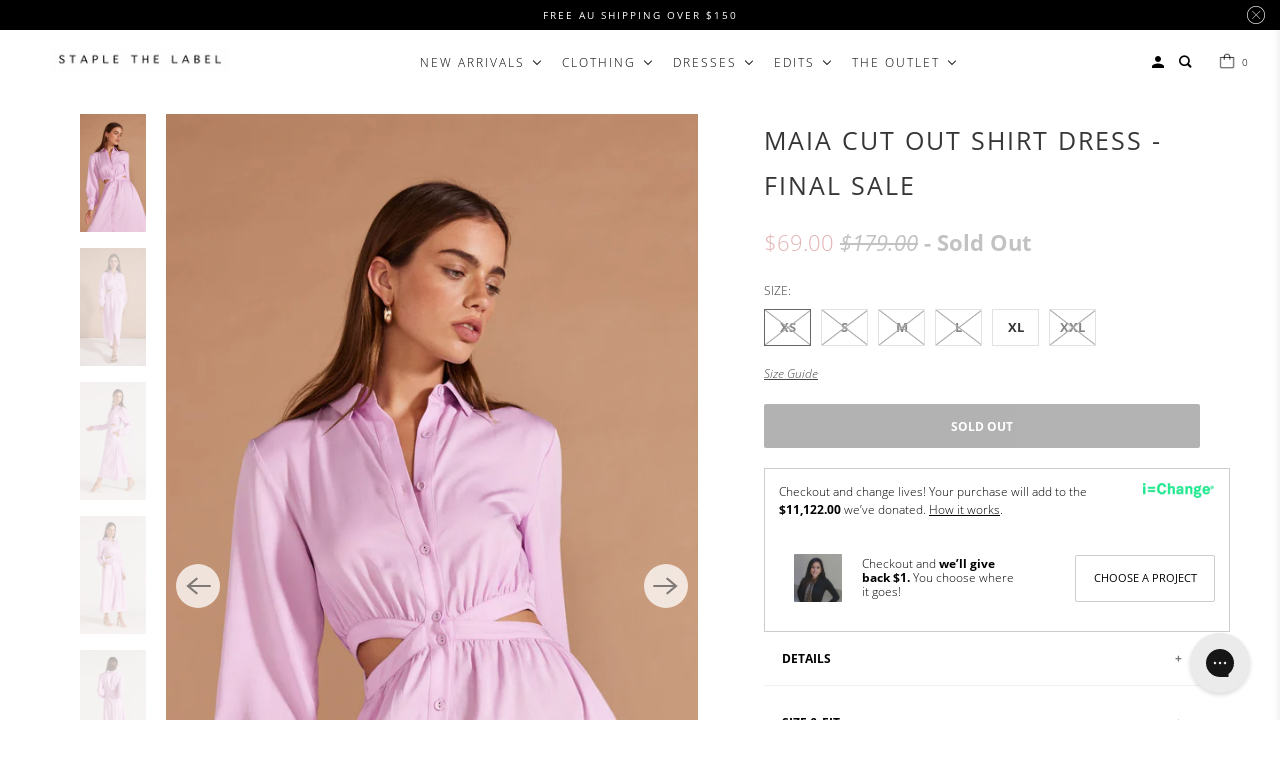

--- FILE ---
content_type: text/html; charset=utf-8
request_url: https://staplethelabel.com/products/maia-cut-out-midi-dress?variant=45483545952540
body_size: 40480
content:
<!DOCTYPE html>
<html class="no-js no-touch" lang="en">
  <head>
    <!-- Google Tag Manager -->
<script>(function(w,d,s,l,i){w[l]=w[l]||[];w[l].push({'gtm.start':
new Date().getTime(),event:'gtm.js'});var f=d.getElementsByTagName(s)[0],
j=d.createElement(s),dl=l!='dataLayer'?'&l='+l:'';j.async=true;j.src=
'https://www.googletagmanager.com/gtm.js?id='+i+dl;f.parentNode.insertBefore(j,f);
})(window,document,'script','dataLayer','GTM-NGMB8MPW');</script>
<!-- End Google Tag Manager -->
    <meta charset="utf-8">
    <meta http-equiv="cleartype" content="on">
    <meta name="robots" content="index,follow">

    
    <title>MAIA CUT-OUT SHIRT DRESS LILAC - Staple the Label Official Online</title>

    
      <meta name="description" content="Shop the MAIA CUT-OUT SHIRT DRESS LILAC by Staple the Label. Designed in Sydney. 15% Off First Order. Free Shipping* Worldwide Shipping. Buy Now, Pay Later."/>
    

    

<meta name="author" content="Staple the Label">
<meta property="og:url" content="https://staplethelabel.com/products/maia-cut-out-midi-dress">
<meta property="og:site_name" content="Staple the Label">




  <meta property="og:type" content="product">
  <meta property="og:title" content="Maia Cut Out Shirt Dress - Final Sale">
  
    
      <meta property="og:image" content="https://staplethelabel.com/cdn/shop/files/MAIA-CUT-OUT-SHIRT-DRESS-Staple-the-Label-4_600x.jpg?v=1750990899">
      <meta property="og:image:secure_url" content="https://staplethelabel.com/cdn/shop/files/MAIA-CUT-OUT-SHIRT-DRESS-Staple-the-Label-4_600x.jpg?v=1750990899">
      <meta property="og:image:width" content="1575">
      <meta property="og:image:height" content="2800">
      <meta property="og:image:alt" content="04_UT2303457-70_STLCOLOURBACKDROPS_6273-MAIA CUT OUT MIDI DRESS-staple the label">
      
    
      <meta property="og:image" content="https://staplethelabel.com/cdn/shop/files/MAIA-CUT-OUT-SHIRT-DRESS-Staple-the-Label_600x.jpg?v=1750990899">
      <meta property="og:image:secure_url" content="https://staplethelabel.com/cdn/shop/files/MAIA-CUT-OUT-SHIRT-DRESS-Staple-the-Label_600x.jpg?v=1750990899">
      <meta property="og:image:width" content="1575">
      <meta property="og:image:height" content="2800">
      <meta property="og:image:alt" content="04_UT2303457-70_STLCOLOURBACKDROPS_6331-MAIA CUT OUT MIDI DRESS-staple the label">
      
    
      <meta property="og:image" content="https://staplethelabel.com/cdn/shop/files/MAIA-CUT-OUT-SHIRT-DRESS-Staple-the-Label-2_600x.jpg?v=1750990899">
      <meta property="og:image:secure_url" content="https://staplethelabel.com/cdn/shop/files/MAIA-CUT-OUT-SHIRT-DRESS-Staple-the-Label-2_600x.jpg?v=1750990899">
      <meta property="og:image:width" content="1575">
      <meta property="og:image:height" content="2800">
      <meta property="og:image:alt" content="04_UT2303457_0285-MAIA CUT OUT MIDI DRESS-staple the label">
      
    
  
  <meta property="product:price:amount" content="69.00">
  <meta property="product:price:currency" content="AUD">



  <meta property="og:description" content="Shop the MAIA CUT-OUT SHIRT DRESS LILAC by Staple the Label. Designed in Sydney. 15% Off First Order. Free Shipping* Worldwide Shipping. Buy Now, Pay Later.">




<meta name="twitter:card" content="summary">

  <meta name="twitter:title" content="Maia Cut Out Shirt Dress - Final Sale">
  <meta name="twitter:description" content="DETAILS SIZE &amp;amp; FIT CARE SHIPPING &amp;amp; RETURNS - FINAL SALE - No returns or exchanges unless deemed faulty.-Cut-out midi shirt-dress in lilac- Button-through - Side waist cut-outs with gather detail - Standard collar- Blouson sleeves- Encased elasticated waist at back - Side pockets- Midi length- Soft Tencel fabrication - Designed in Sydney, Australia - Style Number: UT2303457 Grace is 177cm (5&#39;9.5&quot;) tall and wears size S. - Composition: 100% Tencel - Handwash with mild soap in cold water - Wash separately - Do not bleach/soak/wring or tumble dry - Dry flat in the shade - Warm iron if needed on the reverse side - Free shipping for AU orders $150 and over - Orders are usually dispatched within 1 business day - Orders placed during a sale or promotional period may take longer to dispatch - Full-priced items can">
  <meta name="twitter:image:width" content="240">
  <meta name="twitter:image:height" content="240">
  <meta name="twitter:image" content="https://staplethelabel.com/cdn/shop/files/MAIA-CUT-OUT-SHIRT-DRESS-Staple-the-Label-4_240x.jpg?v=1750990899">
  <meta name="twitter:image:alt" content="04_UT2303457-70_STLCOLOURBACKDROPS_6273-MAIA CUT OUT MIDI DRESS-staple the label">



    

    

    <!-- Mobile Specific Metas -->
    <meta name="HandheldFriendly" content="True">
    <meta name="MobileOptimized" content="320">
    <meta name="viewport" content="width=device-width,initial-scale=1">
    <meta name="theme-color" content="#ffffff">

    <!-- Preconnect Domains -->
    <link rel="preconnect" href="https://cdn.shopify.com" crossorigin>
    <link rel="preconnect" href="https://fonts.shopify.com" crossorigin>
    <link rel="preconnect" href="https://monorail-edge.shopifysvc.com">

    <!-- Preload Assets -->
    
    <link rel="preload" href="//staplethelabel.com/cdn/shop/t/131/assets/vendors.js?v=105148450034842595471728886248" as="script">
    <link rel="preload" href="//staplethelabel.com/cdn/shop/t/131/assets/mmenu-styles.scss?v=106496102027375579581728886248" as="style">
    <link rel="preload" href="//staplethelabel.com/cdn/shop/t/131/assets/fancybox.css?v=13221976280679215571728886248" as="style">
    <link rel="preload" href="//staplethelabel.com/cdn/shop/t/131/assets/styles.css?v=163743223972682485911762382325" as="style">
    <link rel="preload" href="//staplethelabel.com/cdn/shop/t/131/assets/app.js?v=12576117934447831891728886248" as="script">

    <!-- Stylesheet for mmenu plugin -->
    <link href="//staplethelabel.com/cdn/shop/t/131/assets/mmenu-styles.scss?v=106496102027375579581728886248" rel="stylesheet" type="text/css" media="all" />

    <!-- Stylesheet for Fancybox library -->
    <link href="//staplethelabel.com/cdn/shop/t/131/assets/fancybox.css?v=13221976280679215571728886248" rel="stylesheet" type="text/css" media="all" />

    <!-- Stylesheets for Parallax -->
    <link href="//staplethelabel.com/cdn/shop/t/131/assets/flickity.css?v=172519339255159795641728886248" rel="stylesheet" type="text/css" media="all" />
    <link href="//staplethelabel.com/cdn/shop/t/131/assets/styles.css?v=163743223972682485911762382325" rel="stylesheet" type="text/css" media="all" />
      
    
      <link rel="shortcut icon" type="image/x-icon" href="//staplethelabel.com/cdn/shop/files/STL_FAVICON_LOGO_black-03_180x180.png?v=1684367250">
      <link rel="apple-touch-icon" href="//staplethelabel.com/cdn/shop/files/STL_FAVICON_LOGO_black-03_180x180.png?v=1684367250"/>
      <link rel="apple-touch-icon" sizes="72x72" href="//staplethelabel.com/cdn/shop/files/STL_FAVICON_LOGO_black-03_72x72.png?v=1684367250"/>
      <link rel="apple-touch-icon" sizes="114x114" href="//staplethelabel.com/cdn/shop/files/STL_FAVICON_LOGO_black-03_114x114.png?v=1684367250"/>
      <link rel="apple-touch-icon" sizes="180x180" href="//staplethelabel.com/cdn/shop/files/STL_FAVICON_LOGO_black-03_180x180.png?v=1684367250"/>
      <link rel="apple-touch-icon" sizes="228x228" href="//staplethelabel.com/cdn/shop/files/STL_FAVICON_LOGO_black-03_228x228.png?v=1684367250"/>
    

    <link rel="canonical" href="https://staplethelabel.com/products/maia-cut-out-midi-dress"/>

    <script>
      document.documentElement.className=document.documentElement.className.replace(/\bno-js\b/,'js');
      if(window.Shopify&&window.Shopify.designMode)document.documentElement.className+=' in-theme-editor';
      if(('ontouchstart' in window)||window.DocumentTouch&&document instanceof DocumentTouch)document.documentElement.className=document.documentElement.className.replace(/\bno-touch\b/,'has-touch');
    </script>

    

    

    
    <script>
      window.PXUTheme = window.PXUTheme || {};
      window.PXUTheme.version = '5.0.1';
      window.PXUTheme.name = 'Parallax';
    </script>
    


    <script>
      
window.PXUTheme = window.PXUTheme || {};


window.PXUTheme.theme_settings = {};
window.PXUTheme.theme_settings.current_locale = "en";
window.PXUTheme.theme_settings.shop_url = "https://staplethelabel.com";
window.PXUTheme.theme_settings.cart_url = "/cart";


window.PXUTheme.theme_settings.newsletter_popup = false;
window.PXUTheme.theme_settings.newsletter_popup_days = "0";
window.PXUTheme.theme_settings.newsletter_popup_mobile = false;
window.PXUTheme.theme_settings.newsletter_popup_seconds = 2;
window.PXUTheme.theme_settings.newsletter_popup_max_width = 600;


window.PXUTheme.theme_settings.search_option = "product,page,article";
window.PXUTheme.theme_settings.search_items_to_display = 5;
window.PXUTheme.theme_settings.enable_autocomplete = true;
window.PXUTheme.theme_settings.mobile_search_location = "mobile-menu";


window.PXUTheme.theme_settings.product_form_style = "swatches";
window.PXUTheme.theme_settings.display_inventory_left = false;
window.PXUTheme.theme_settings.inventory_threshold = 2;
window.PXUTheme.theme_settings.limit_quantity = true;
window.PXUTheme.theme_settings.free_price_text = "";


window.PXUTheme.theme_settings.collection_secondary_image = true;
window.PXUTheme.theme_settings.collection_swatches = false;


window.PXUTheme.theme_settings.display_special_instructions = false;
window.PXUTheme.theme_settings.display_tos_checkbox = false;
window.PXUTheme.theme_settings.tos_richtext = "\u003cp\u003eChristmas and New Year Delivery Notice\u003c\/p\u003e\u003cp\u003eOrders placed after 15th December cannot be guaranteed delivery before 25th December.\u003c\/p\u003e\u003cp\u003eOur last dispatch date will be on 24th December\u003c\/p\u003e\u003cp\u003eOur warehouse will be closed for the holidays on the following days\u003c\/p\u003e\u003cp\u003e-25th December to 28th December\u003c\/p\u003e\u003cp\u003e-31st December to 3rd January\u003c\/p\u003e\u003cp\u003eDaily dispatch will resume on 4th January 2022\u003c\/p\u003e";
window.PXUTheme.theme_settings.cart_action = "ajax";


window.PXUTheme.theme_settings.header_background = true;


window.PXUTheme.currency = {};


window.PXUTheme.currency.shop_currency = "AUD";
window.PXUTheme.currency.default_currency = "AUD";
window.PXUTheme.currency.display_format = "money_format";
window.PXUTheme.currency.money_format = "${{amount}}";
window.PXUTheme.currency.money_format_no_currency = "${{amount}}";
window.PXUTheme.currency.money_format_currency = "${{amount}} AUD";
window.PXUTheme.currency.native_multi_currency = true;
window.PXUTheme.currency.shipping_calculator = false;
window.PXUTheme.currency.iso_code = "AUD";
window.PXUTheme.currency.symbol = "$";


window.PXUTheme.translation = {};


window.PXUTheme.translation.search = "SEARCH FOR PRODUCTS ON OUR SITE";
window.PXUTheme.translation.all_results = "View all results";
window.PXUTheme.translation.no_results = "No results found.";


window.PXUTheme.translation.agree_to_terms_warning = "You must agree with the terms and conditions to checkout.";
window.PXUTheme.translation.cart_discount = "Discount";
window.PXUTheme.translation.edit_cart = "View Bag";
window.PXUTheme.translation.add_to_cart_success = "Translation missing: en.layout.general.add_to_cart_success";
window.PXUTheme.translation.agree_to_terms_html = "Translation missing: en.cart.general.agree_to_terms_html";
window.PXUTheme.translation.checkout = "Checkout";
window.PXUTheme.translation.or = "Translation missing: en.layout.general.or";
window.PXUTheme.translation.continue_shopping = "Continue";
window.PXUTheme.translation.empty_cart = "Your Bag is Empty";
window.PXUTheme.translation.subtotal = "Subtotal";
window.PXUTheme.translation.cart_notes = "Order Notes";
window.PXUTheme.translation.no_shipping_destination = "We do not ship to this destination.";
window.PXUTheme.translation.additional_rate = "There is one shipping rate available for";
window.PXUTheme.translation.additional_rate_at = "at";
window.PXUTheme.translation.additional_rates_part_1 = "There are";
window.PXUTheme.translation.additional_rates_part_2 = "shipping rates available for";
window.PXUTheme.translation.additional_rates_part_3 = "starting at";


window.PXUTheme.translation.product_add_to_cart_success = "Added";
window.PXUTheme.translation.product_add_to_cart = "Add to bag";
window.PXUTheme.translation.product_notify_form_email = "Email address";
window.PXUTheme.translation.product_notify_form_send = "Send";
window.PXUTheme.translation.items_left_count_one = "item left";
window.PXUTheme.translation.items_left_count_other = "items left";
window.PXUTheme.translation.product_sold_out = "Sold Out";
window.PXUTheme.translation.product_from = "from";
window.PXUTheme.translation.product_unavailable = "Unavailable";
window.PXUTheme.translation.product_notify_form_success = "Thanks! We will notify you when this product becomes available!";



window.PXUTheme.routes = window.PXUTheme.routes || {};
window.PXUTheme.routes.root_url = "/";
window.PXUTheme.routes.cart_url = "/cart";
window.PXUTheme.routes.search_url = "/search";


window.PXUTheme.media_queries = {};
window.PXUTheme.media_queries.small = window.matchMedia( "(max-width: 480px)" );
window.PXUTheme.media_queries.medium = window.matchMedia( "(max-width: 798px)" );
window.PXUTheme.media_queries.large = window.matchMedia( "(min-width: 799px)" );
window.PXUTheme.media_queries.larger = window.matchMedia( "(min-width: 960px)" );
window.PXUTheme.media_queries.xlarge = window.matchMedia( "(min-width: 1200px)" );
window.PXUTheme.media_queries.ie10 = window.matchMedia( "all and (-ms-high-contrast: none), (-ms-high-contrast: active)" );
window.PXUTheme.media_queries.tablet = window.matchMedia( "only screen and (min-width: 768px) and (max-width: 1024px)" );


window.PXUTheme.device = {};
window.PXUTheme.device.hasTouch = window.matchMedia("(any-pointer: coarse)");
window.PXUTheme.device.hasMouse = window.matchMedia("(any-pointer: fine)");
    </script>
   <script src="//staplethelabel.com/cdn/shop/t/131/assets/jquery-3.6.4.min.js?v=118972937870852736831728886248"></script>
    <script src="//staplethelabel.com/cdn/shop/t/131/assets/flickity.pkgd.min.js?v=114460508543641870001728886248"></script>
    <script src="//staplethelabel.com/cdn/shop/t/131/assets/vendors.js?v=105148450034842595471728886248" defer></script>
    <script src="//staplethelabel.com/cdn/shop/t/131/assets/app.js?v=12576117934447831891728886248" defer></script>

   <script>const ensureInstantJS=()=>{window.InstantJS||(window.InstantJS={}),window.InstantJS.track||(window.InstantJS.trackQueue=[],window.InstantJS.track=function(){window.InstantJS.trackQueue.push(arguments)})};ensureInstantJS();const trackEvent=(()=>{const t=new Set;return e=>{const n=JSON.stringify(e);t.has(n)||!e[0].includes("track")||(t.add(n),window.InstantJS.track("MARKETING_PIXEL_EVENT_FIRED",[{event:e,provider:"META_PLATFORMS"}]))}})();(function(){const e=()=>{if(window.fbq?.callMethod){const t=window.fbq,e=function(){trackEvent([...arguments]),t.apply(this,arguments)};for(const n in t)t.hasOwnProperty(n)&&(e[n]=t[n]);window.fbq=e}else setTimeout(e,1)},t=()=>{const{_fbq:e}=window;if(e&&e.queue){e.queue.forEach(t=>trackEvent([...t]));const n=e.queue.push;e.queue.push=function(...t){trackEvent([...t[0]]);return n.apply(e.queue,t)}}else setTimeout(t,1)};e(),t()})();</script>
    <script>window.performance && window.performance.mark && window.performance.mark('shopify.content_for_header.start');</script><meta name="google-site-verification" content="0hn18OWyYyEuKEi4juzXEqiPgsVtG1yLFaNWezGpWcw">
<meta id="shopify-digital-wallet" name="shopify-digital-wallet" content="/8965012/digital_wallets/dialog">
<meta name="shopify-checkout-api-token" content="9692f819df3f84b2a5c03c9372d29ea3">
<meta id="in-context-paypal-metadata" data-shop-id="8965012" data-venmo-supported="false" data-environment="production" data-locale="en_US" data-paypal-v4="true" data-currency="AUD">
<link rel="alternate" type="application/json+oembed" href="https://staplethelabel.com/products/maia-cut-out-midi-dress.oembed">
<script async="async" src="/checkouts/internal/preloads.js?locale=en-AU"></script>
<link rel="preconnect" href="https://shop.app" crossorigin="anonymous">
<script async="async" src="https://shop.app/checkouts/internal/preloads.js?locale=en-AU&shop_id=8965012" crossorigin="anonymous"></script>
<script id="apple-pay-shop-capabilities" type="application/json">{"shopId":8965012,"countryCode":"AU","currencyCode":"AUD","merchantCapabilities":["supports3DS"],"merchantId":"gid:\/\/shopify\/Shop\/8965012","merchantName":"Staple the Label","requiredBillingContactFields":["postalAddress","email","phone"],"requiredShippingContactFields":["postalAddress","email","phone"],"shippingType":"shipping","supportedNetworks":["visa","masterCard","amex","jcb"],"total":{"type":"pending","label":"Staple the Label","amount":"1.00"},"shopifyPaymentsEnabled":true,"supportsSubscriptions":true}</script>
<script id="shopify-features" type="application/json">{"accessToken":"9692f819df3f84b2a5c03c9372d29ea3","betas":["rich-media-storefront-analytics"],"domain":"staplethelabel.com","predictiveSearch":true,"shopId":8965012,"locale":"en"}</script>
<script>var Shopify = Shopify || {};
Shopify.shop = "staplethelabel.myshopify.com";
Shopify.locale = "en";
Shopify.currency = {"active":"AUD","rate":"1.0"};
Shopify.country = "AU";
Shopify.theme = {"name":"Staple the Label 2024 - Searchspring","id":171451973916,"schema_name":"Parallax","schema_version":"5.0.1","theme_store_id":null,"role":"main"};
Shopify.theme.handle = "null";
Shopify.theme.style = {"id":null,"handle":null};
Shopify.cdnHost = "staplethelabel.com/cdn";
Shopify.routes = Shopify.routes || {};
Shopify.routes.root = "/";</script>
<script type="module">!function(o){(o.Shopify=o.Shopify||{}).modules=!0}(window);</script>
<script>!function(o){function n(){var o=[];function n(){o.push(Array.prototype.slice.apply(arguments))}return n.q=o,n}var t=o.Shopify=o.Shopify||{};t.loadFeatures=n(),t.autoloadFeatures=n()}(window);</script>
<script>
  window.ShopifyPay = window.ShopifyPay || {};
  window.ShopifyPay.apiHost = "shop.app\/pay";
  window.ShopifyPay.redirectState = null;
</script>
<script id="shop-js-analytics" type="application/json">{"pageType":"product"}</script>
<script defer="defer" async type="module" src="//staplethelabel.com/cdn/shopifycloud/shop-js/modules/v2/client.init-shop-cart-sync_BdyHc3Nr.en.esm.js"></script>
<script defer="defer" async type="module" src="//staplethelabel.com/cdn/shopifycloud/shop-js/modules/v2/chunk.common_Daul8nwZ.esm.js"></script>
<script type="module">
  await import("//staplethelabel.com/cdn/shopifycloud/shop-js/modules/v2/client.init-shop-cart-sync_BdyHc3Nr.en.esm.js");
await import("//staplethelabel.com/cdn/shopifycloud/shop-js/modules/v2/chunk.common_Daul8nwZ.esm.js");

  window.Shopify.SignInWithShop?.initShopCartSync?.({"fedCMEnabled":true,"windoidEnabled":true});

</script>
<script>
  window.Shopify = window.Shopify || {};
  if (!window.Shopify.featureAssets) window.Shopify.featureAssets = {};
  window.Shopify.featureAssets['shop-js'] = {"shop-cart-sync":["modules/v2/client.shop-cart-sync_QYOiDySF.en.esm.js","modules/v2/chunk.common_Daul8nwZ.esm.js"],"init-fed-cm":["modules/v2/client.init-fed-cm_DchLp9rc.en.esm.js","modules/v2/chunk.common_Daul8nwZ.esm.js"],"shop-button":["modules/v2/client.shop-button_OV7bAJc5.en.esm.js","modules/v2/chunk.common_Daul8nwZ.esm.js"],"init-windoid":["modules/v2/client.init-windoid_DwxFKQ8e.en.esm.js","modules/v2/chunk.common_Daul8nwZ.esm.js"],"shop-cash-offers":["modules/v2/client.shop-cash-offers_DWtL6Bq3.en.esm.js","modules/v2/chunk.common_Daul8nwZ.esm.js","modules/v2/chunk.modal_CQq8HTM6.esm.js"],"shop-toast-manager":["modules/v2/client.shop-toast-manager_CX9r1SjA.en.esm.js","modules/v2/chunk.common_Daul8nwZ.esm.js"],"init-shop-email-lookup-coordinator":["modules/v2/client.init-shop-email-lookup-coordinator_UhKnw74l.en.esm.js","modules/v2/chunk.common_Daul8nwZ.esm.js"],"pay-button":["modules/v2/client.pay-button_DzxNnLDY.en.esm.js","modules/v2/chunk.common_Daul8nwZ.esm.js"],"avatar":["modules/v2/client.avatar_BTnouDA3.en.esm.js"],"init-shop-cart-sync":["modules/v2/client.init-shop-cart-sync_BdyHc3Nr.en.esm.js","modules/v2/chunk.common_Daul8nwZ.esm.js"],"shop-login-button":["modules/v2/client.shop-login-button_D8B466_1.en.esm.js","modules/v2/chunk.common_Daul8nwZ.esm.js","modules/v2/chunk.modal_CQq8HTM6.esm.js"],"init-customer-accounts-sign-up":["modules/v2/client.init-customer-accounts-sign-up_C8fpPm4i.en.esm.js","modules/v2/client.shop-login-button_D8B466_1.en.esm.js","modules/v2/chunk.common_Daul8nwZ.esm.js","modules/v2/chunk.modal_CQq8HTM6.esm.js"],"init-shop-for-new-customer-accounts":["modules/v2/client.init-shop-for-new-customer-accounts_CVTO0Ztu.en.esm.js","modules/v2/client.shop-login-button_D8B466_1.en.esm.js","modules/v2/chunk.common_Daul8nwZ.esm.js","modules/v2/chunk.modal_CQq8HTM6.esm.js"],"init-customer-accounts":["modules/v2/client.init-customer-accounts_dRgKMfrE.en.esm.js","modules/v2/client.shop-login-button_D8B466_1.en.esm.js","modules/v2/chunk.common_Daul8nwZ.esm.js","modules/v2/chunk.modal_CQq8HTM6.esm.js"],"shop-follow-button":["modules/v2/client.shop-follow-button_CkZpjEct.en.esm.js","modules/v2/chunk.common_Daul8nwZ.esm.js","modules/v2/chunk.modal_CQq8HTM6.esm.js"],"lead-capture":["modules/v2/client.lead-capture_BntHBhfp.en.esm.js","modules/v2/chunk.common_Daul8nwZ.esm.js","modules/v2/chunk.modal_CQq8HTM6.esm.js"],"checkout-modal":["modules/v2/client.checkout-modal_CfxcYbTm.en.esm.js","modules/v2/chunk.common_Daul8nwZ.esm.js","modules/v2/chunk.modal_CQq8HTM6.esm.js"],"shop-login":["modules/v2/client.shop-login_Da4GZ2H6.en.esm.js","modules/v2/chunk.common_Daul8nwZ.esm.js","modules/v2/chunk.modal_CQq8HTM6.esm.js"],"payment-terms":["modules/v2/client.payment-terms_MV4M3zvL.en.esm.js","modules/v2/chunk.common_Daul8nwZ.esm.js","modules/v2/chunk.modal_CQq8HTM6.esm.js"]};
</script>
<script>(function() {
  var isLoaded = false;
  function asyncLoad() {
    if (isLoaded) return;
    isLoaded = true;
    var urls = ["https:\/\/config.gorgias.chat\/bundle-loader\/01GYCCNN37D67B2PJT9KCPVK5D?source=shopify1click\u0026shop=staplethelabel.myshopify.com","https:\/\/shopify-extension.getredo.com\/main.js?widget_id=3ma3fmasgp9y918\u0026shop=staplethelabel.myshopify.com","https:\/\/cdn-bundler.nice-team.net\/app\/js\/bundler.js?shop=staplethelabel.myshopify.com","https:\/\/cdn.9gtb.com\/loader.js?g_cvt_id=dd270a4e-a49f-4cce-b78b-dacb84f3bf0e\u0026shop=staplethelabel.myshopify.com","\/\/cdn.shopify.com\/proxy\/a1889485d945ffdcd30b735b9af68b3193a295d56eefcd6c186e66edfeda008a\/shopify-script-tags.s3.eu-west-1.amazonaws.com\/smartseo\/instantpage.js?shop=staplethelabel.myshopify.com\u0026sp-cache-control=cHVibGljLCBtYXgtYWdlPTkwMA","https:\/\/cdn.shopify.com\/s\/files\/1\/0896\/5012\/t\/131\/assets\/instant-pixel-site_8zIwEs2aLHSrPehkx4CLvDmd.js?v=1768572074\u0026shop=staplethelabel.myshopify.com"];
    for (var i = 0; i < urls.length; i++) {
      var s = document.createElement('script');
      s.type = 'text/javascript';
      s.async = true;
      s.src = urls[i];
      var x = document.getElementsByTagName('script')[0];
      x.parentNode.insertBefore(s, x);
    }
  };
  if(window.attachEvent) {
    window.attachEvent('onload', asyncLoad);
  } else {
    window.addEventListener('load', asyncLoad, false);
  }
})();</script>
<script id="__st">var __st={"a":8965012,"offset":39600,"reqid":"b4c7448d-5ff2-4e90-8bd5-8e7011359410-1768996121","pageurl":"staplethelabel.com\/products\/maia-cut-out-midi-dress?variant=45483545952540","u":"954947970e18","p":"product","rtyp":"product","rid":8365580681500};</script>
<script>window.ShopifyPaypalV4VisibilityTracking = true;</script>
<script id="captcha-bootstrap">!function(){'use strict';const t='contact',e='account',n='new_comment',o=[[t,t],['blogs',n],['comments',n],[t,'customer']],c=[[e,'customer_login'],[e,'guest_login'],[e,'recover_customer_password'],[e,'create_customer']],r=t=>t.map((([t,e])=>`form[action*='/${t}']:not([data-nocaptcha='true']) input[name='form_type'][value='${e}']`)).join(','),a=t=>()=>t?[...document.querySelectorAll(t)].map((t=>t.form)):[];function s(){const t=[...o],e=r(t);return a(e)}const i='password',u='form_key',d=['recaptcha-v3-token','g-recaptcha-response','h-captcha-response',i],f=()=>{try{return window.sessionStorage}catch{return}},m='__shopify_v',_=t=>t.elements[u];function p(t,e,n=!1){try{const o=window.sessionStorage,c=JSON.parse(o.getItem(e)),{data:r}=function(t){const{data:e,action:n}=t;return t[m]||n?{data:e,action:n}:{data:t,action:n}}(c);for(const[e,n]of Object.entries(r))t.elements[e]&&(t.elements[e].value=n);n&&o.removeItem(e)}catch(o){console.error('form repopulation failed',{error:o})}}const l='form_type',E='cptcha';function T(t){t.dataset[E]=!0}const w=window,h=w.document,L='Shopify',v='ce_forms',y='captcha';let A=!1;((t,e)=>{const n=(g='f06e6c50-85a8-45c8-87d0-21a2b65856fe',I='https://cdn.shopify.com/shopifycloud/storefront-forms-hcaptcha/ce_storefront_forms_captcha_hcaptcha.v1.5.2.iife.js',D={infoText:'Protected by hCaptcha',privacyText:'Privacy',termsText:'Terms'},(t,e,n)=>{const o=w[L][v],c=o.bindForm;if(c)return c(t,g,e,D).then(n);var r;o.q.push([[t,g,e,D],n]),r=I,A||(h.body.append(Object.assign(h.createElement('script'),{id:'captcha-provider',async:!0,src:r})),A=!0)});var g,I,D;w[L]=w[L]||{},w[L][v]=w[L][v]||{},w[L][v].q=[],w[L][y]=w[L][y]||{},w[L][y].protect=function(t,e){n(t,void 0,e),T(t)},Object.freeze(w[L][y]),function(t,e,n,w,h,L){const[v,y,A,g]=function(t,e,n){const i=e?o:[],u=t?c:[],d=[...i,...u],f=r(d),m=r(i),_=r(d.filter((([t,e])=>n.includes(e))));return[a(f),a(m),a(_),s()]}(w,h,L),I=t=>{const e=t.target;return e instanceof HTMLFormElement?e:e&&e.form},D=t=>v().includes(t);t.addEventListener('submit',(t=>{const e=I(t);if(!e)return;const n=D(e)&&!e.dataset.hcaptchaBound&&!e.dataset.recaptchaBound,o=_(e),c=g().includes(e)&&(!o||!o.value);(n||c)&&t.preventDefault(),c&&!n&&(function(t){try{if(!f())return;!function(t){const e=f();if(!e)return;const n=_(t);if(!n)return;const o=n.value;o&&e.removeItem(o)}(t);const e=Array.from(Array(32),(()=>Math.random().toString(36)[2])).join('');!function(t,e){_(t)||t.append(Object.assign(document.createElement('input'),{type:'hidden',name:u})),t.elements[u].value=e}(t,e),function(t,e){const n=f();if(!n)return;const o=[...t.querySelectorAll(`input[type='${i}']`)].map((({name:t})=>t)),c=[...d,...o],r={};for(const[a,s]of new FormData(t).entries())c.includes(a)||(r[a]=s);n.setItem(e,JSON.stringify({[m]:1,action:t.action,data:r}))}(t,e)}catch(e){console.error('failed to persist form',e)}}(e),e.submit())}));const S=(t,e)=>{t&&!t.dataset[E]&&(n(t,e.some((e=>e===t))),T(t))};for(const o of['focusin','change'])t.addEventListener(o,(t=>{const e=I(t);D(e)&&S(e,y())}));const B=e.get('form_key'),M=e.get(l),P=B&&M;t.addEventListener('DOMContentLoaded',(()=>{const t=y();if(P)for(const e of t)e.elements[l].value===M&&p(e,B);[...new Set([...A(),...v().filter((t=>'true'===t.dataset.shopifyCaptcha))])].forEach((e=>S(e,t)))}))}(h,new URLSearchParams(w.location.search),n,t,e,['guest_login'])})(!0,!0)}();</script>
<script integrity="sha256-4kQ18oKyAcykRKYeNunJcIwy7WH5gtpwJnB7kiuLZ1E=" data-source-attribution="shopify.loadfeatures" defer="defer" src="//staplethelabel.com/cdn/shopifycloud/storefront/assets/storefront/load_feature-a0a9edcb.js" crossorigin="anonymous"></script>
<script crossorigin="anonymous" defer="defer" src="//staplethelabel.com/cdn/shopifycloud/storefront/assets/shopify_pay/storefront-65b4c6d7.js?v=20250812"></script>
<script data-source-attribution="shopify.dynamic_checkout.dynamic.init">var Shopify=Shopify||{};Shopify.PaymentButton=Shopify.PaymentButton||{isStorefrontPortableWallets:!0,init:function(){window.Shopify.PaymentButton.init=function(){};var t=document.createElement("script");t.src="https://staplethelabel.com/cdn/shopifycloud/portable-wallets/latest/portable-wallets.en.js",t.type="module",document.head.appendChild(t)}};
</script>
<script data-source-attribution="shopify.dynamic_checkout.buyer_consent">
  function portableWalletsHideBuyerConsent(e){var t=document.getElementById("shopify-buyer-consent"),n=document.getElementById("shopify-subscription-policy-button");t&&n&&(t.classList.add("hidden"),t.setAttribute("aria-hidden","true"),n.removeEventListener("click",e))}function portableWalletsShowBuyerConsent(e){var t=document.getElementById("shopify-buyer-consent"),n=document.getElementById("shopify-subscription-policy-button");t&&n&&(t.classList.remove("hidden"),t.removeAttribute("aria-hidden"),n.addEventListener("click",e))}window.Shopify?.PaymentButton&&(window.Shopify.PaymentButton.hideBuyerConsent=portableWalletsHideBuyerConsent,window.Shopify.PaymentButton.showBuyerConsent=portableWalletsShowBuyerConsent);
</script>
<script data-source-attribution="shopify.dynamic_checkout.cart.bootstrap">document.addEventListener("DOMContentLoaded",(function(){function t(){return document.querySelector("shopify-accelerated-checkout-cart, shopify-accelerated-checkout")}if(t())Shopify.PaymentButton.init();else{new MutationObserver((function(e,n){t()&&(Shopify.PaymentButton.init(),n.disconnect())})).observe(document.body,{childList:!0,subtree:!0})}}));
</script>
<link id="shopify-accelerated-checkout-styles" rel="stylesheet" media="screen" href="https://staplethelabel.com/cdn/shopifycloud/portable-wallets/latest/accelerated-checkout-backwards-compat.css" crossorigin="anonymous">
<style id="shopify-accelerated-checkout-cart">
        #shopify-buyer-consent {
  margin-top: 1em;
  display: inline-block;
  width: 100%;
}

#shopify-buyer-consent.hidden {
  display: none;
}

#shopify-subscription-policy-button {
  background: none;
  border: none;
  padding: 0;
  text-decoration: underline;
  font-size: inherit;
  cursor: pointer;
}

#shopify-subscription-policy-button::before {
  box-shadow: none;
}

      </style>

<script>window.performance && window.performance.mark && window.performance.mark('shopify.content_for_header.end');</script>

    <noscript>
      <style>

        .slides > li:first-child { display: block; }
        .image__fallback {
          width: 100vw;
          display: block !important;
          max-width: 100vw !important;
          margin-bottom: 0;
        }

        .no-js-only {
          display: inherit !important;
        }

        .icon-cart.cart-button {
          display: none;
        }

        .lazyload,
        .cart_page_image img {
          opacity: 1;
          -webkit-filter: blur(0);
          filter: blur(0);
        }

        .image-element__wrap {
          display: none;
        }

        .banner__text .container {
          background-color: transparent;
        }

        .animate_right,
        .animate_left,
        .animate_up,
        .animate_down {
          opacity: 1;
        }

        .flexslider .slides>li {
          display: block;
        }

        .product_section .product_form {
          opacity: 1;
        }

        .multi_select,
        form .select {
          display: block !important;
        }

        .swatch-options {
          display: none;
        }

        .parallax__wrap .banner__text {
          position: absolute;
          margin-left: auto;
          margin-right: auto;
          left: 0;
          right: 0;
          bottom: 0;
          top: 0;
          display: -webkit-box;
          display: -ms-flexbox;
          display: flex;
          -webkit-box-align: center;
          -ms-flex-align: center;
          align-items: center;
          -webkit-box-pack: center;
          -ms-flex-pack: center;
          justify-content: center;
        }

        .parallax__wrap .image__fallback {
          max-height: 1000px;
          -o-object-fit: cover;
          object-fit: cover;
        }

      </style>
    </noscript>

  
	



<script src="https://snapui.searchspring.io/pm3x3r/bundle.js" id="searchspring-context" defer>
	
		template = "product";
	
	format = "${{amount}}";

</script>
  
  <!-- BEGIN app block: shopify://apps/redo/blocks/redo_app_embed/c613644b-6df4-4d11-b336-43a5c06745a1 --><!-- BEGIN app snippet: env -->

<script>
  if (typeof process === "undefined") {
    process = {};
  }
  process.env ??= {};
  process.env.AMPLITUDE_API_KEY = "b5eacb35b49c693d959231826b35f7ca";
  process.env.IPIFY_API_KEY = "at_S8q5xe1hwi5jKf6CSb4V661KXTKK2";
  process.env.REDO_API_URL = "https://shopify-cdn.getredo.com";
  process.env.REDO_CHAT_WIDGET_URL = "https://chat-widget.getredo.com";
  process.env.REDO_SHOPIFY_SERVER_URL = "https://shopify-server.getredo.com";

  if (typeof redoStorefront === "undefined") {
    redoStorefront = {};
  }
  redoStorefront.env ??= {};
  redoStorefront.env.AMPLITUDE_API_KEY = "b5eacb35b49c693d959231826b35f7ca";
  redoStorefront.env.IPIFY_API_KEY = "at_S8q5xe1hwi5jKf6CSb4V661KXTKK2";
  redoStorefront.env.REDO_API_URL = "https://shopify-cdn.getredo.com";
  redoStorefront.env.REDO_CHAT_WIDGET_URL = "https://chat-widget.getredo.com";
  redoStorefront.env.REDO_SHOPIFY_SERVER_URL = "https://shopify-server.getredo.com";
</script>
<!-- END app snippet -->
<script>
  const parts = navigator.userAgent.split(" ").map(part => btoa(part)).join("").replace(/=/g, "").toLowerCase();
  if (!parts.includes("2hyb21lluxpz2h0ag91c2") && !parts.includes("w90bwzwcg93zxikdiwmjipk")) {
    const script = document.createElement("script");
    script.async = true;
    script.src = "https://cdn.shopify.com/extensions/019bdfaf-6031-7ff2-8f2e-ee677c7e525f/redo-v1.139006/assets/main.js";
    document.head.appendChild(script);
  }
</script>

<!-- END app block --><!-- BEGIN app block: shopify://apps/smart-seo/blocks/smartseo/7b0a6064-ca2e-4392-9a1d-8c43c942357b --><meta name="smart-seo-integrated" content="true" /><!-- metatagsSavedToSEOFields: true --><!-- BEGIN app snippet: smartseo.custom.schemas.jsonld --><!-- END app snippet --><!-- END app block --><!-- BEGIN app block: shopify://apps/gorgias-live-chat-helpdesk/blocks/gorgias/a66db725-7b96-4e3f-916e-6c8e6f87aaaa -->
<script defer data-gorgias-loader-chat src="https://config.gorgias.chat/bundle-loader/shopify/staplethelabel.myshopify.com"></script>


<script defer data-gorgias-loader-convert  src="https://content.9gtb.com/loader.js"></script>


<script defer data-gorgias-loader-mailto-replace  src="https://config.gorgias.help/api/contact-forms/replace-mailto-script.js?shopName=staplethelabel"></script>


<!-- END app block --><!-- BEGIN app block: shopify://apps/buddha-mega-menu-navigation/blocks/megamenu/dbb4ce56-bf86-4830-9b3d-16efbef51c6f -->
<script>
        var productImageAndPrice = [],
            collectionImages = [],
            articleImages = [],
            mmLivIcons = false,
            mmFlipClock = false,
            mmFixesUseJquery = false,
            mmNumMMI = 5,
            mmSchemaTranslation = {},
            mmMenuStrings =  {"menuStrings":{"default":{"NEW ARRIVALS":"NEW ARRIVALS","NEW SEASON":"NEW SEASON","CLOTHING":"CLOTHING","ALL CLOTHING":"ALL CLOTHING","DRESSES":"DRESSES","PANTS":"PANTS","TOPS":"TOPS","KNITWEAR":"KNITWEAR","MATCHING SETS":"MATCHING SETS","SKIRTS":"SKIRTS","SHORTS":"SHORTS","COATS AND JACKETS":"COATS AND JACKETS","BLAZERS":"BLAZERS","GIFT CARDS":"GIFT CARDS","SHOP INSTAGRAM":"SHOP INSTAGRAM","OUTLET":"OUTLET","TRENDING":"TRENDING","THE EVENT SHOP":"THE EVENT SHOP","WEDDING GUEST OUTFITS":"WEDDING GUEST OUTFITS","LINEN EDIT":"LINEN EDIT","GOING OUT TOPS":"GOING OUT TOPS","TAILORING":"TAILORING","SHIRTING":"SHIRTING","MESH STAPLES":"MESH STAPLES","COMFY SETS":"COMFY SETS","ALL DRESSES":"ALL DRESSES","MINI DRESSES":"MINI DRESSES","MIDI DRESSES":"MIDI DRESSES","MAXI DRESSES":"MAXI DRESSES","COLOUR":"COLOUR","BLACK DRESSES":"BLACK DRESSES","WHITE DRESSES":"WHITE DRESSES","BLUE DRESSES":"BLUE DRESSES","PRINT DRESSES":"PRINT DRESSES","STYLE":"STYLE","LINEN DRESSES":"LINEN DRESSES","SHIRT DRESSES":"SHIRT DRESSES","KNIT DRESSES":"KNIT DRESSES","DENIM DRESSES":"DENIM DRESSES","OCCASION":"OCCASION","WEDDING GUEST":"WEDDING GUEST","WORKWEAR DRESSES":"WORKWEAR DRESSES","SUMMER DRESSES":"SUMMER DRESSES","OCCASION DRESSES":"OCCASION DRESSES","DATE NIGHT DRESSES":"DATE NIGHT DRESSES","Summer Mini Dresses":"Summer Mini Dresses","EDITS":"EDITS","THE EDITS":"THE EDITS","THE CAPSULE WARDROBE":"THE CAPSULE WARDROBE","THE WORKWEAR EDIT":"THE WORKWEAR EDIT","100% NATURAL FIBRES":"100% NATURAL FIBRES","VACATION LOOKS":"VACATION LOOKS","Matching Sets":"Matching Sets","THE OUTLET":"THE OUTLET","THE OUTLET - Up To 70% Off":"THE OUTLET - Up To 70% Off","ALL OUTLET":"ALL OUTLET","OUTLET DRESSES":"OUTLET DRESSES","OUTLET SKIRTS":"OUTLET SKIRTS","OUTLET TOPS":"OUTLET TOPS","OUTLET PANTS & SHORTS":"OUTLET PANTS & SHORTS","OUTLET KNITWEAR":"OUTLET KNITWEAR"}},"additional":{"default":{}}} ,
            mmShopLocale = "en",
            mmShopLocaleCollectionsRoute = "/collections",
            mmSchemaDesignJSON = [{"action":"menu-select","value":"main-menu"},{"action":"design","setting":"font_family","value":"Default"},{"action":"design","setting":"font_size","value":"13px"},{"action":"design","setting":"text_color","value":"#222222"},{"action":"design","setting":"background_hover_color","value":"#f9f9f9"},{"action":"design","setting":"background_color","value":"#ffffff"},{"action":"design","setting":"price_color","value":"#0da19a"},{"action":"design","setting":"contact_right_btn_text_color","value":"#ffffff"},{"action":"design","setting":"contact_right_btn_bg_color","value":"#3A3A3A"},{"action":"design","setting":"contact_left_bg_color","value":"#3A3A3A"},{"action":"design","setting":"contact_left_alt_color","value":"#CCCCCC"},{"action":"design","setting":"contact_left_text_color","value":"#f1f1f0"},{"action":"design","setting":"addtocart_enable","value":"true"},{"action":"design","setting":"addtocart_text_color","value":"#333333"},{"action":"design","setting":"addtocart_background_color","value":"#ffffff"},{"action":"design","setting":"addtocart_text_hover_color","value":"#ffffff"},{"action":"design","setting":"addtocart_background_hover_color","value":"#0da19a"},{"action":"design","setting":"countdown_color","value":"#ffffff"},{"action":"design","setting":"countdown_background_color","value":"#333333"},{"action":"design","setting":"vertical_font_family","value":"Default"},{"action":"design","setting":"vertical_font_size","value":"13px"},{"action":"design","setting":"vertical_price_color","value":"#ffffff"},{"action":"design","setting":"vertical_contact_right_btn_text_color","value":"#ffffff"},{"action":"design","setting":"vertical_addtocart_enable","value":"true"},{"action":"design","setting":"vertical_addtocart_text_color","value":"#ffffff"},{"action":"design","setting":"vertical_countdown_color","value":"#ffffff"},{"action":"design","setting":"vertical_countdown_background_color","value":"#333333"},{"action":"design","setting":"vertical_addtocart_background_color","value":"#333333"},{"action":"design","setting":"vertical_contact_right_btn_bg_color","value":"#333333"},{"action":"design","setting":"vertical_contact_left_alt_color","value":"#333333"},{"action":"design","setting":"link_hover_color","value":"#050505"},{"action":"design","setting":"vertical_background_color","value":"#ffffff"},{"action":"design","setting":"vertical_text_color","value":"#000000"},{"action":"design","setting":"vertical_link_hover_color","value":"#000000"}],
            mmDomChangeSkipUl = "",
            buddhaMegaMenuShop = "staplethelabel.myshopify.com",
            mmWireframeCompression = "0",
            mmExtensionAssetUrl = "https://cdn.shopify.com/extensions/019abe06-4a3f-7763-88da-170e1b54169b/mega-menu-151/assets/";var bestSellersHTML = '';var newestProductsHTML = '';/* get link lists api */
        var linkLists={"main-menu" : {"title":"Main Menu", "items":["/collections/new-arrivals","/collections/shop-all","/collections/dresses","#","/collections/sale","/pages/shop-instagram",]},"footer" : {"title":"Footer", "items":["https://staplethelabel.com/pages/about-us","https://staplethelabel.com/pages/size-chart","https://staplethelabel.com/pages/returns","https://staplethelabel.com/pages/shipping","https://staplethelabel.com/pages/contact-us","https://staplethelabel.com/products/gift-card","/pages/afterpay","/pages/zip-own-it-now-pay-later","https://staplethelabel.com/pages/terms-conditions","https://staplethelabel.com/pages/privacy-policy","/policies/terms-of-service","/policies/refund-policy",]},"shop-by" : {"title":"SHOP BY", "items":["/collections/pants-shorts","https://staplethelabel.com/collections/skirts","http://staplethelabel.com/a/shopinsta",]},"policy" : {"title":"Policy", "items":["#",]},"customer-account-main-menu" : {"title":"Customer account main menu", "items":["/","https://shopify.com/8965012/account/orders?locale=en&amp;region_country=AU",]},};/*ENDPARSE*/

        

        /* set product prices *//* get the collection images *//* get the article images *//* customer fixes */
        var mmCustomerFixesBeforeInit = function(){ mmAddStyle(" .vertical-mega-menu li.buddha-menu-item {padding: 5px 0 !important;} "); }; var mmCustomerFixesBefore = function(){ if (tempMenuObject.u.matches(".leftside-navigation>ul")) { tempMenuObject.forceMenu = true; tempMenuObject.liClasses = ""; tempMenuObject.aClasses = ""; tempMenuObject.liItems = tempMenuObject.u.children; } if (tempMenuObject.u.matches(".header__navigation")) { tempMenuObject.forceMenu = true; tempMenuObject.liClasses = "header__nav-item"; tempMenuObject.aClasses = ""; tempMenuObject.liItems = tempMenuObject.u.children; } }; 
        

        var mmWireframe = {"html" : "<li role=\"none\" class=\"buddha-menu-item\" itemId=\"jzcYf\"  ><a data-href=\"/collections/new-arrivals\" href=\"/collections/new-arrivals\" aria-label=\"NEW ARRIVALS\" data-no-instant=\"\" onclick=\"mmGoToPage(this, event); return false;\" role=\"menuitem\"  ><span class=\"mm-title\">NEW ARRIVALS</span><i class=\"mm-arrow mm-angle-down\" aria-hidden=\"true\"></i><span class=\"toggle-menu-btn\" style=\"display:none;\" title=\"Toggle menu\" onclick=\"return toggleSubmenu(this)\"><span class=\"mm-arrow-icon\"><span class=\"bar-one\"></span><span class=\"bar-two\"></span></span></span></a><ul class=\"mm-submenu simple   mm-last-level\" role=\"menu\"><li role=\"none\" submenu-columns=\"1\" item-type=\"link-list\"  ><div class=\"mega-menu-item-container\"  ><div class=\"mm-list-name\"  ><span  ><span class=\"mm-title\">NEW SEASON</span></span></div><ul class=\"mm-submenu link-list   mm-last-level\" role=\"menu\"><li role=\"none\"  ><a data-href=\"/collections/new-arrivals\" href=\"/collections/new-arrivals\" aria-label=\"NEW ARRIVALS\" data-no-instant=\"\" onclick=\"mmGoToPage(this, event); return false;\" role=\"menuitem\"  ><span class=\"mm-title\">NEW ARRIVALS</span></a></li></ul></div></li></ul></li><li role=\"none\" class=\"buddha-menu-item\" itemId=\"XWwoL\"  ><a data-href=\"/collections/shop-all\" href=\"/collections/shop-all\" aria-label=\"CLOTHING\" data-no-instant=\"\" onclick=\"mmGoToPage(this, event); return false;\" role=\"menuitem\"  ><span class=\"mm-title\">CLOTHING</span><i class=\"mm-arrow mm-angle-down\" aria-hidden=\"true\"></i><span class=\"toggle-menu-btn\" style=\"display:none;\" title=\"Toggle menu\" onclick=\"return toggleSubmenu(this)\"><span class=\"mm-arrow-icon\"><span class=\"bar-one\"></span><span class=\"bar-two\"></span></span></span></a><ul class=\"mm-submenu simple   mm-last-level\" role=\"menu\"><li role=\"none\" submenu-columns=\"1\" item-type=\"link-list\"  ><div class=\"mega-menu-item-container\"  ><div class=\"mm-list-name\"  ><span  ><span class=\"mm-title\">CLOTHING</span></span></div><ul class=\"mm-submenu link-list   mm-last-level\" role=\"menu\"><li role=\"none\"  ><a data-href=\"/collections/shop-all\" href=\"/collections/shop-all\" aria-label=\"ALL CLOTHING\" data-no-instant=\"\" onclick=\"mmGoToPage(this, event); return false;\" role=\"menuitem\"  ><span class=\"mm-title\">ALL CLOTHING</span></a></li><li role=\"none\"  ><a data-href=\"/collections/dresses\" href=\"/collections/dresses\" aria-label=\"DRESSES\" data-no-instant=\"\" onclick=\"mmGoToPage(this, event); return false;\" role=\"menuitem\"  ><span class=\"mm-title\">DRESSES</span></a></li><li role=\"none\"  ><a data-href=\"/collections/pants\" href=\"/collections/pants\" aria-label=\"PANTS\" data-no-instant=\"\" onclick=\"mmGoToPage(this, event); return false;\" role=\"menuitem\"  ><span class=\"mm-title\">PANTS</span></a></li><li role=\"none\"  ><a data-href=\"/collections/tops\" href=\"/collections/tops\" aria-label=\"TOPS\" data-no-instant=\"\" onclick=\"mmGoToPage(this, event); return false;\" role=\"menuitem\"  ><span class=\"mm-title\">TOPS</span></a></li><li role=\"none\"  ><a data-href=\"/collections/knitwear\" href=\"/collections/knitwear\" aria-label=\"KNITWEAR\" data-no-instant=\"\" onclick=\"mmGoToPage(this, event); return false;\" role=\"menuitem\"  ><span class=\"mm-title\">KNITWEAR</span></a></li><li role=\"none\"  ><a data-href=\"/collections/sets\" href=\"/collections/sets\" aria-label=\"MATCHING SETS\" data-no-instant=\"\" onclick=\"mmGoToPage(this, event); return false;\" role=\"menuitem\"  ><span class=\"mm-title\">MATCHING SETS</span></a></li><li role=\"none\"  ><a data-href=\"/collections/skirts\" href=\"/collections/skirts\" aria-label=\"SKIRTS\" data-no-instant=\"\" onclick=\"mmGoToPage(this, event); return false;\" role=\"menuitem\"  ><span class=\"mm-title\">SKIRTS</span></a></li><li role=\"none\"  ><a data-href=\"/collections/shorts-1\" href=\"/collections/shorts-1\" aria-label=\"SHORTS\" data-no-instant=\"\" onclick=\"mmGoToPage(this, event); return false;\" role=\"menuitem\"  ><span class=\"mm-title\">SHORTS</span></a></li><li role=\"none\"  ><a data-href=\"/collections/all-outerwear\" href=\"/collections/all-outerwear\" aria-label=\"COATS AND JACKETS\" data-no-instant=\"\" onclick=\"mmGoToPage(this, event); return false;\" role=\"menuitem\"  ><span class=\"mm-title\">COATS AND JACKETS</span></a></li><li role=\"none\"  ><a data-href=\"/collections/blazers\" href=\"/collections/blazers\" aria-label=\"BLAZERS\" data-no-instant=\"\" onclick=\"mmGoToPage(this, event); return false;\" role=\"menuitem\"  ><span class=\"mm-title\">BLAZERS</span></a></li><li role=\"none\"  ><a data-href=\"/collections/gift-cards\" href=\"/collections/gift-cards\" aria-label=\"GIFT CARDS\" data-no-instant=\"\" onclick=\"mmGoToPage(this, event); return false;\" role=\"menuitem\"  ><span class=\"mm-title\">GIFT CARDS</span></a></li><li role=\"none\"  ><a data-href=\"/pages/shop-instagram\" href=\"/pages/shop-instagram\" aria-label=\"SHOP INSTAGRAM\" data-no-instant=\"\" onclick=\"mmGoToPage(this, event); return false;\" role=\"menuitem\"  ><span class=\"mm-title\">SHOP INSTAGRAM</span></a></li><li role=\"none\"  ><a data-href=\"/collections/sale\" href=\"/collections/sale\" aria-label=\"OUTLET\" data-no-instant=\"\" onclick=\"mmGoToPage(this, event); return false;\" role=\"menuitem\"  ><span class=\"mm-title\">OUTLET</span></a></li></ul></div></li><li role=\"none\" submenu-columns=\"1\" item-type=\"link-list\"  ><div class=\"mega-menu-item-container\"  ><div class=\"mm-list-name\"  ><span  ><span class=\"mm-title\">TRENDING</span></span></div><ul class=\"mm-submenu link-list   mm-last-level\" role=\"menu\"><li role=\"none\"  ><a data-href=\"/collections/the-event-shop\" href=\"/collections/the-event-shop\" aria-label=\"THE EVENT SHOP\" data-no-instant=\"\" onclick=\"mmGoToPage(this, event); return false;\" role=\"menuitem\"  ><span class=\"mm-title\">THE EVENT SHOP</span></a></li><li role=\"none\"  ><a data-href=\"/collections/wedding-guest-outfits\" href=\"/collections/wedding-guest-outfits\" aria-label=\"WEDDING GUEST OUTFITS\" data-no-instant=\"\" onclick=\"mmGoToPage(this, event); return false;\" role=\"menuitem\"  ><span class=\"mm-title\">WEDDING GUEST OUTFITS</span></a></li><li role=\"none\"  ><a data-href=\"/collections/linen\" href=\"/collections/linen\" aria-label=\"LINEN EDIT\" data-no-instant=\"\" onclick=\"mmGoToPage(this, event); return false;\" role=\"menuitem\"  ><span class=\"mm-title\">LINEN EDIT</span></a></li><li role=\"none\"  ><a data-href=\"/collections/going-out-tops\" href=\"/collections/going-out-tops\" aria-label=\"GOING OUT TOPS\" data-no-instant=\"\" onclick=\"mmGoToPage(this, event); return false;\" role=\"menuitem\"  ><span class=\"mm-title\">GOING OUT TOPS</span></a></li><li role=\"none\"  ><a data-href=\"/collections/tailoring\" href=\"/collections/tailoring\" aria-label=\"TAILORING\" data-no-instant=\"\" onclick=\"mmGoToPage(this, event); return false;\" role=\"menuitem\"  ><span class=\"mm-title\">TAILORING</span></a></li><li role=\"none\"  ><a data-href=\"/collections/shirting\" href=\"/collections/shirting\" aria-label=\"SHIRTING\" data-no-instant=\"\" onclick=\"mmGoToPage(this, event); return false;\" role=\"menuitem\"  ><span class=\"mm-title\">SHIRTING</span></a></li><li role=\"none\"  ><a data-href=\"/collections/mesh\" href=\"/collections/mesh\" aria-label=\"MESH STAPLES\" data-no-instant=\"\" onclick=\"mmGoToPage(this, event); return false;\" role=\"menuitem\"  ><span class=\"mm-title\">MESH STAPLES</span></a></li><li role=\"none\"  ><a data-href=\"/collections/comfy-sets\" href=\"/collections/comfy-sets\" aria-label=\"COMFY SETS\" data-no-instant=\"\" onclick=\"mmGoToPage(this, event); return false;\" role=\"menuitem\"  ><span class=\"mm-title\">COMFY SETS</span></a></li></ul></div></li></ul></li><li role=\"none\" class=\"buddha-menu-item\" itemId=\"P7Ptj\"  ><a data-href=\"/collections/dresses\" href=\"/collections/dresses\" aria-label=\"DRESSES\" data-no-instant=\"\" onclick=\"mmGoToPage(this, event); return false;\" role=\"menuitem\"  ><span class=\"mm-title\">DRESSES</span><i class=\"mm-arrow mm-angle-down\" aria-hidden=\"true\"></i><span class=\"toggle-menu-btn\" style=\"display:none;\" title=\"Toggle menu\" onclick=\"return toggleSubmenu(this)\"><span class=\"mm-arrow-icon\"><span class=\"bar-one\"></span><span class=\"bar-two\"></span></span></span></a><ul class=\"mm-submenu simple   mm-last-level\" role=\"menu\"><li role=\"none\" submenu-columns=\"1\" item-type=\"link-list\"  ><div class=\"mega-menu-item-container\"  ><div class=\"mm-list-name\"  ><span  ><span class=\"mm-title\">DRESSES</span></span></div><ul class=\"mm-submenu link-list   mm-last-level\" role=\"menu\"><li role=\"none\"  ><a data-href=\"/collections/dresses\" href=\"/collections/dresses\" aria-label=\"ALL DRESSES\" data-no-instant=\"\" onclick=\"mmGoToPage(this, event); return false;\" role=\"menuitem\"  ><span class=\"mm-title\">ALL DRESSES</span></a></li><li role=\"none\"  ><a data-href=\"/collections/mini-dresses\" href=\"/collections/mini-dresses\" aria-label=\"MINI DRESSES\" data-no-instant=\"\" onclick=\"mmGoToPage(this, event); return false;\" role=\"menuitem\"  ><span class=\"mm-title\">MINI DRESSES</span></a></li><li role=\"none\"  ><a data-href=\"/collections/midi-dresses-1\" href=\"/collections/midi-dresses-1\" aria-label=\"MIDI DRESSES\" data-no-instant=\"\" onclick=\"mmGoToPage(this, event); return false;\" role=\"menuitem\"  ><span class=\"mm-title\">MIDI DRESSES</span></a></li><li role=\"none\"  ><a data-href=\"/collections/maxi-dresses\" href=\"/collections/maxi-dresses\" aria-label=\"MAXI DRESSES\" data-no-instant=\"\" onclick=\"mmGoToPage(this, event); return false;\" role=\"menuitem\"  ><span class=\"mm-title\">MAXI DRESSES</span></a></li></ul></div></li><li role=\"none\" submenu-columns=\"1\" item-type=\"link-list\"  ><div class=\"mega-menu-item-container\"  ><div class=\"mm-list-name\"  ><span  ><span class=\"mm-title\">COLOUR</span></span></div><ul class=\"mm-submenu link-list   mm-last-level\" role=\"menu\"><li role=\"none\"  ><a data-href=\"/collections/black-dresses\" href=\"/collections/black-dresses\" aria-label=\"BLACK DRESSES\" data-no-instant=\"\" onclick=\"mmGoToPage(this, event); return false;\" role=\"menuitem\"  ><span class=\"mm-title\">BLACK DRESSES</span></a></li><li role=\"none\"  ><a data-href=\"/collections/white-dresses\" href=\"/collections/white-dresses\" aria-label=\"WHITE DRESSES\" data-no-instant=\"\" onclick=\"mmGoToPage(this, event); return false;\" role=\"menuitem\"  ><span class=\"mm-title\">WHITE DRESSES</span></a></li><li role=\"none\"  ><a data-href=\"/collections/blue-dresses\" href=\"/collections/blue-dresses\" aria-label=\"BLUE DRESSES\" data-no-instant=\"\" onclick=\"mmGoToPage(this, event); return false;\" role=\"menuitem\"  ><span class=\"mm-title\">BLUE DRESSES</span></a></li><li role=\"none\"  ><a data-href=\"/collections/print-dresses\" href=\"/collections/print-dresses\" aria-label=\"PRINT DRESSES\" data-no-instant=\"\" onclick=\"mmGoToPage(this, event); return false;\" role=\"menuitem\"  ><span class=\"mm-title\">PRINT DRESSES</span></a></li></ul></div></li><li role=\"none\" submenu-columns=\"1\" item-type=\"link-list\"  ><div class=\"mega-menu-item-container\"  ><div class=\"mm-list-name\"  ><span  ><span class=\"mm-title\">STYLE</span></span></div><ul class=\"mm-submenu link-list   mm-last-level\" role=\"menu\"><li role=\"none\"  ><a data-href=\"/collections/linen-dresses\" href=\"/collections/linen-dresses\" aria-label=\"LINEN DRESSES\" data-no-instant=\"\" onclick=\"mmGoToPage(this, event); return false;\" role=\"menuitem\"  ><span class=\"mm-title\">LINEN DRESSES</span></a></li><li role=\"none\"  ><a data-href=\"/collections/shirt-dresses\" href=\"/collections/shirt-dresses\" aria-label=\"SHIRT DRESSES\" data-no-instant=\"\" onclick=\"mmGoToPage(this, event); return false;\" role=\"menuitem\"  ><span class=\"mm-title\">SHIRT DRESSES</span></a></li><li role=\"none\"  ><a data-href=\"/collections/knit-dresses\" href=\"/collections/knit-dresses\" aria-label=\"KNIT DRESSES\" data-no-instant=\"\" onclick=\"mmGoToPage(this, event); return false;\" role=\"menuitem\"  ><span class=\"mm-title\">KNIT DRESSES</span></a></li><li role=\"none\"  ><a data-href=\"/collections/denim-dresses\" href=\"/collections/denim-dresses\" aria-label=\"DENIM DRESSES\" data-no-instant=\"\" onclick=\"mmGoToPage(this, event); return false;\" role=\"menuitem\"  ><span class=\"mm-title\">DENIM DRESSES</span></a></li></ul></div></li><li role=\"none\" submenu-columns=\"1\" item-type=\"link-list\"  ><div class=\"mega-menu-item-container\"  ><div class=\"mm-list-name\"  ><span  ><span class=\"mm-title\">OCCASION</span></span></div><ul class=\"mm-submenu link-list   mm-last-level\" role=\"menu\"><li role=\"none\"  ><a data-href=\"/collections/the-event-shop\" href=\"/collections/the-event-shop\" aria-label=\"THE EVENT SHOP\" data-no-instant=\"\" onclick=\"mmGoToPage(this, event); return false;\" role=\"menuitem\"  ><span class=\"mm-title\">THE EVENT SHOP</span></a></li><li role=\"none\"  ><a data-href=\"/collections/wedding-guest-outfits\" href=\"/collections/wedding-guest-outfits\" aria-label=\"WEDDING GUEST\" data-no-instant=\"\" onclick=\"mmGoToPage(this, event); return false;\" role=\"menuitem\"  ><span class=\"mm-title\">WEDDING GUEST</span></a></li><li role=\"none\"  ><a data-href=\"/collections/workwear-dresses\" href=\"/collections/workwear-dresses\" aria-label=\"WORKWEAR DRESSES\" data-no-instant=\"\" onclick=\"mmGoToPage(this, event); return false;\" role=\"menuitem\"  ><span class=\"mm-title\">WORKWEAR DRESSES</span></a></li><li role=\"none\"  ><a data-href=\"/collections/summer-dresses\" href=\"/collections/summer-dresses\" aria-label=\"SUMMER DRESSES\" data-no-instant=\"\" onclick=\"mmGoToPage(this, event); return false;\" role=\"menuitem\"  ><span class=\"mm-title\">SUMMER DRESSES</span></a></li><li role=\"none\"  ><a data-href=\"/collections/occasion-dresses\" href=\"/collections/occasion-dresses\" aria-label=\"OCCASION DRESSES\" data-no-instant=\"\" onclick=\"mmGoToPage(this, event); return false;\" role=\"menuitem\"  ><span class=\"mm-title\">OCCASION DRESSES</span></a></li><li role=\"none\"  ><a data-href=\"/collections/date-night-dresses\" href=\"/collections/date-night-dresses\" aria-label=\"DATE NIGHT DRESSES\" data-no-instant=\"\" onclick=\"mmGoToPage(this, event); return false;\" role=\"menuitem\"  ><span class=\"mm-title\">DATE NIGHT DRESSES</span></a></li></ul></div></li><li role=\"none\" submenu-columns=\"1\" image-type=\"fit-high\" item-type=\"featured-custom\"  ><div class=\"mega-menu-item-container\"  ><div class=\"mm-image-container\"  ><div class=\"mm-image\"  ><a data-href=\"https://staplethelabel.com/collections/mini-dresses\" href=\"https://staplethelabel.com/collections/mini-dresses\" aria-label=\"Summer Mini Dresses\" data-no-instant=\"\" onclick=\"mmGoToPage(this, event); return false;\" role=\"none\" tabindex=\"-1\"  ><img data-src=\"https://cdn.shopify.com/s/files/1/0896/5012/files/mega-menu-162601-lookbook-imagery-17-1549984802_320x.jpg?v=1764897069\" aspect-ratio=\"0.5657142857142857\" alt=\"Summer Mini Dresses\"></a></div><div class=\"mm-label-wrap\"></div></div><a data-href=\"https://staplethelabel.com/collections/mini-dresses\" href=\"https://staplethelabel.com/collections/mini-dresses\" aria-label=\"Summer Mini Dresses\" data-no-instant=\"\" onclick=\"mmGoToPage(this, event); return false;\" role=\"menuitem\" class=\"mm-featured-title\"  ><span class=\"mm-title\">Summer Mini Dresses</span></a></div></li></ul></li><li role=\"none\" class=\"buddha-menu-item\" itemId=\"6ZtE3\"  ><a data-href=\"no-link\" href=\"#\" rel=\"nofollow\" aria-label=\"EDITS\" data-no-instant=\"\" onclick=\"mmGoToPage(this, event); return false;\" role=\"menuitem\"  ><span class=\"mm-title\">EDITS</span><i class=\"mm-arrow mm-angle-down\" aria-hidden=\"true\"></i><span class=\"toggle-menu-btn\" style=\"display:none;\" title=\"Toggle menu\" onclick=\"return toggleSubmenu(this)\"><span class=\"mm-arrow-icon\"><span class=\"bar-one\"></span><span class=\"bar-two\"></span></span></span></a><ul class=\"mm-submenu simple   mm-last-level\" role=\"menu\"><li role=\"none\" submenu-columns=\"1\" item-type=\"link-list\"  ><div class=\"mega-menu-item-container\"  ><div class=\"mm-list-name\"  ><span  ><span class=\"mm-title\">THE EDITS</span></span></div><ul class=\"mm-submenu link-list   mm-last-level\" role=\"menu\"><li role=\"none\"  ><a data-href=\"/collections/the-event-shop\" href=\"/collections/the-event-shop\" aria-label=\"THE EVENT SHOP\" data-no-instant=\"\" onclick=\"mmGoToPage(this, event); return false;\" role=\"menuitem\"  ><span class=\"mm-title\">THE EVENT SHOP</span></a></li><li role=\"none\"  ><a data-href=\"/collections/capsule-wardrobe\" href=\"/collections/capsule-wardrobe\" aria-label=\"THE CAPSULE WARDROBE\" data-no-instant=\"\" onclick=\"mmGoToPage(this, event); return false;\" role=\"menuitem\"  ><span class=\"mm-title\">THE CAPSULE WARDROBE</span></a></li><li role=\"none\"  ><a data-href=\"/collections/workwear-edit\" href=\"/collections/workwear-edit\" aria-label=\"THE WORKWEAR EDIT\" data-no-instant=\"\" onclick=\"mmGoToPage(this, event); return false;\" role=\"menuitem\"  ><span class=\"mm-title\">THE WORKWEAR EDIT</span></a></li><li role=\"none\"  ><a data-href=\"/collections/100-natural-fibres\" href=\"/collections/100-natural-fibres\" aria-label=\"100% NATURAL FIBRES\" data-no-instant=\"\" onclick=\"mmGoToPage(this, event); return false;\" role=\"menuitem\"  ><span class=\"mm-title\">100% NATURAL FIBRES</span></a></li><li role=\"none\"  ><a data-href=\"/collections/vacation-edit\" href=\"/collections/vacation-edit\" aria-label=\"VACATION LOOKS\" data-no-instant=\"\" onclick=\"mmGoToPage(this, event); return false;\" role=\"menuitem\"  ><span class=\"mm-title\">VACATION LOOKS</span></a></li><li role=\"none\"  ><a data-href=\"/collections/mesh\" href=\"/collections/mesh\" aria-label=\"MESH STAPLES\" data-no-instant=\"\" onclick=\"mmGoToPage(this, event); return false;\" role=\"menuitem\"  ><span class=\"mm-title\">MESH STAPLES</span></a></li></ul></div></li><li role=\"none\" submenu-columns=\"1\" image-type=\"fit-high\" item-type=\"featured-custom\"  ><div class=\"mega-menu-item-container\"  ><div class=\"mm-image-container\"  ><div class=\"mm-image\"  ><a data-href=\"https://staplethelabel.com/collections/sets\" href=\"https://staplethelabel.com/collections/sets\" aria-label=\"Matching Sets\" data-no-instant=\"\" onclick=\"mmGoToPage(this, event); return false;\" role=\"none\" tabindex=\"-1\"  ><img data-src=\"https://cdn.shopify.com/s/files/1/0896/5012/files/mega-menu-162601-staple-the-label-christmas-shop-gift-shop-matching-set2-2145447689_320x.jpg?v=1764897203\" aspect-ratio=\"0.5657142857142857\" alt=\"Matching Sets\"></a></div><div class=\"mm-label-wrap\"></div></div><a data-href=\"https://staplethelabel.com/collections/sets\" href=\"https://staplethelabel.com/collections/sets\" aria-label=\"Matching Sets\" data-no-instant=\"\" onclick=\"mmGoToPage(this, event); return false;\" role=\"menuitem\" class=\"mm-featured-title\"  ><span class=\"mm-title\">Matching Sets</span></a></div></li></ul></li><li role=\"none\" class=\"buddha-menu-item\" itemId=\"JJTRD\"  ><a data-href=\"/collections/sale\" href=\"/collections/sale\" aria-label=\"THE OUTLET\" data-no-instant=\"\" onclick=\"mmGoToPage(this, event); return false;\" role=\"menuitem\"  ><span class=\"mm-title\">THE OUTLET</span><i class=\"mm-arrow mm-angle-down\" aria-hidden=\"true\"></i><span class=\"toggle-menu-btn\" style=\"display:none;\" title=\"Toggle menu\" onclick=\"return toggleSubmenu(this)\"><span class=\"mm-arrow-icon\"><span class=\"bar-one\"></span><span class=\"bar-two\"></span></span></span></a><ul class=\"mm-submenu simple   mm-last-level\" role=\"menu\"><li role=\"none\" submenu-columns=\"1\" item-type=\"link-list\"  ><div class=\"mega-menu-item-container\"  ><div class=\"mm-list-name\"  ><span onclick=\"mmGoToPage(this); return false;\" data-href=\"https://staplethelabel.com/collections/sale\"  ><span class=\"mm-title\">THE OUTLET - Up To 70% Off</span></span></div><ul class=\"mm-submenu link-list   mm-last-level\" role=\"menu\"><li role=\"none\"  ><a data-href=\"/collections/sale\" href=\"/collections/sale\" aria-label=\"ALL OUTLET\" data-no-instant=\"\" onclick=\"mmGoToPage(this, event); return false;\" role=\"menuitem\"  ><span class=\"mm-title\">ALL OUTLET</span></a></li><li role=\"none\"  ><a data-href=\"/collections/outlet-dresses\" href=\"/collections/outlet-dresses\" aria-label=\"OUTLET DRESSES\" data-no-instant=\"\" onclick=\"mmGoToPage(this, event); return false;\" role=\"menuitem\"  ><span class=\"mm-title\">OUTLET DRESSES</span></a></li><li role=\"none\"  ><a data-href=\"/collections/outlet-skirts\" href=\"/collections/outlet-skirts\" aria-label=\"OUTLET SKIRTS\" data-no-instant=\"\" onclick=\"mmGoToPage(this, event); return false;\" role=\"menuitem\"  ><span class=\"mm-title\">OUTLET SKIRTS</span></a></li><li role=\"none\"  ><a data-href=\"/collections/outlet-tops\" href=\"/collections/outlet-tops\" aria-label=\"OUTLET TOPS\" data-no-instant=\"\" onclick=\"mmGoToPage(this, event); return false;\" role=\"menuitem\"  ><span class=\"mm-title\">OUTLET TOPS</span></a></li><li role=\"none\"  ><a data-href=\"/collections/outlet-pants-shorts\" href=\"/collections/outlet-pants-shorts\" aria-label=\"OUTLET PANTS & SHORTS\" data-no-instant=\"\" onclick=\"mmGoToPage(this, event); return false;\" role=\"menuitem\"  ><span class=\"mm-title\">OUTLET PANTS & SHORTS</span></a></li><li role=\"none\"  ><a data-href=\"/collections/outlet-knitwear\" href=\"/collections/outlet-knitwear\" aria-label=\"OUTLET KNITWEAR\" data-no-instant=\"\" onclick=\"mmGoToPage(this, event); return false;\" role=\"menuitem\"  ><span class=\"mm-title\">OUTLET KNITWEAR</span></a></li></ul></div></li></ul></li>" };

        function mmLoadJS(file, async = true) {
            let script = document.createElement("script");
            script.setAttribute("src", file);
            script.setAttribute("data-no-instant", "");
            script.setAttribute("type", "text/javascript");
            script.setAttribute("async", async);
            document.head.appendChild(script);
        }
        function mmLoadCSS(file) {  
            var style = document.createElement('link');
            style.href = file;
            style.type = 'text/css';
            style.rel = 'stylesheet';
            document.head.append(style); 
        }
              
        var mmDisableWhenResIsLowerThan = '';
        var mmLoadResources = (mmDisableWhenResIsLowerThan == '' || mmDisableWhenResIsLowerThan == 0 || (mmDisableWhenResIsLowerThan > 0 && window.innerWidth>=mmDisableWhenResIsLowerThan));
        if (mmLoadResources) {
            /* load resources via js injection */
            mmLoadJS("https://cdn.shopify.com/extensions/019abe06-4a3f-7763-88da-170e1b54169b/mega-menu-151/assets/buddha-megamenu.js");
            
            mmLoadCSS("https://cdn.shopify.com/extensions/019abe06-4a3f-7763-88da-170e1b54169b/mega-menu-151/assets/buddha-megamenu2.css");}
    </script><!-- HIDE ORIGINAL MENU --><!-- use menu search algorithm to hide original menu -->
        <style> .buddha-disabled-menu { visibility: hidden !important; } </style>
        <script>
            function mmHideOriginalMenu() {
                var menu = "main-menu";
                var links = [];
                if (typeof linkLists[menu] !== "undefined")
                    links = linkLists[menu].items;
                
                if (menu!="none" && links.length>0) {
                    var elements = document.querySelectorAll("ul,nav");
                    for (var el=0; el<elements.length; el++) {
                        var elementFits = 0;
                        var children = elements[el].children;
                        for (var i=0; i<children.length; i++) {
                            if (children[i].nodeName == "LI") {
                                var li = children[i], href = null;
                                var a = li.querySelector("a");
                                if (a) href = a.getAttribute("href");
                                if (href == null || (href != null && (href.substr(0,1) == "#" || href==""))){
                                    var a2 = li.querySelector((!!document.documentMode) ? "* + a" : "a:nth-child(2)");
                                    if (a2) {
                                        href = a2.getAttribute("href");
                                        a = a2;
                                    }
                                }
                                if (href == null || (href != null && (href.substr(0,1) == "#" || href==""))) {
                                    var a2 = li.querySelector("a>a");
                                    if (a2) {
                                        href = a2.getAttribute("href");
                                        a = a2;
                                    }
                                }
                            
                                if (links[elementFits]!=undefined && href==links[elementFits]) {
                                    elementFits++;
                                } else if (elementFits>0 && elementFits!=links.length) {
                                    elementFits = 0;
                                    if (href==links[0]) {
                                    elementFits = 1;
                                    }
                                }
                            }
                        }
                        if (elementFits>0 && elementFits==links.length) {
                            elements[el].classList.add("buddha-disabled-menu");
                        }
                    }
                }
            }

            mmHideOriginalMenu();
            var hideOriginalMenuInterval = setInterval(mmHideOriginalMenu, 100);
            
            setTimeout(function(){
                var elements  = document.querySelectorAll(".buddha-disabled-menu");
                for (var i=0; i<elements.length; i++) {
                    elements[i].classList.remove("buddha-disabled-menu");
                }
                clearInterval(hideOriginalMenuInterval);
            },10000);
        </script>
<!-- END app block --><!-- BEGIN app block: shopify://apps/gift-box/blocks/head/f53ea332-e066-453a-9116-800349284dfb --><script>
const isProductPage = window.location.pathname.includes("/products/");

// Allow redirect only on product pages.
if (isProductPage) {
  const GHOST_PRODUCT_TYPE = "giftbox_ghost_product";
  // Use product handle to check the type of the product.
  const product_type = "DRESSES - MIDI";
  if (product_type == GHOST_PRODUCT_TYPE) {
    // Redirect to the GP parent URL stored in the GP's metafields.
    const parent_product_url = '';
    if (parent_product_url === null || parent_product_url === '') {
      window.location.replace("/");
    } else {
      window.location.replace(parent_product_url);
    }
  }
}
</script>

<script
  src="https://giftbox.ds-cdn.com/static/main.js?shop=staplethelabel.myshopify.com"

  async

></script>


<!-- END app block --><!-- BEGIN app block: shopify://apps/klaviyo-email-marketing-sms/blocks/klaviyo-onsite-embed/2632fe16-c075-4321-a88b-50b567f42507 -->












  <script async src="https://static.klaviyo.com/onsite/js/HErkBz/klaviyo.js?company_id=HErkBz"></script>
  <script>!function(){if(!window.klaviyo){window._klOnsite=window._klOnsite||[];try{window.klaviyo=new Proxy({},{get:function(n,i){return"push"===i?function(){var n;(n=window._klOnsite).push.apply(n,arguments)}:function(){for(var n=arguments.length,o=new Array(n),w=0;w<n;w++)o[w]=arguments[w];var t="function"==typeof o[o.length-1]?o.pop():void 0,e=new Promise((function(n){window._klOnsite.push([i].concat(o,[function(i){t&&t(i),n(i)}]))}));return e}}})}catch(n){window.klaviyo=window.klaviyo||[],window.klaviyo.push=function(){var n;(n=window._klOnsite).push.apply(n,arguments)}}}}();</script>

  
    <script id="viewed_product">
      if (item == null) {
        var _learnq = _learnq || [];

        var MetafieldReviews = null
        var MetafieldYotpoRating = null
        var MetafieldYotpoCount = null
        var MetafieldLooxRating = null
        var MetafieldLooxCount = null
        var okendoProduct = null
        var okendoProductReviewCount = null
        var okendoProductReviewAverageValue = null
        try {
          // The following fields are used for Customer Hub recently viewed in order to add reviews.
          // This information is not part of __kla_viewed. Instead, it is part of __kla_viewed_reviewed_items
          MetafieldReviews = {};
          MetafieldYotpoRating = null
          MetafieldYotpoCount = null
          MetafieldLooxRating = null
          MetafieldLooxCount = null

          okendoProduct = null
          // If the okendo metafield is not legacy, it will error, which then requires the new json formatted data
          if (okendoProduct && 'error' in okendoProduct) {
            okendoProduct = null
          }
          okendoProductReviewCount = okendoProduct ? okendoProduct.reviewCount : null
          okendoProductReviewAverageValue = okendoProduct ? okendoProduct.reviewAverageValue : null
        } catch (error) {
          console.error('Error in Klaviyo onsite reviews tracking:', error);
        }

        var item = {
          Name: "Maia Cut Out Shirt Dress - Final Sale",
          ProductID: 8365580681500,
          Categories: ["$69 Long Dresses","All Products","Best Selling Products","BLACK FRIDAY 2025","BLACK FRIDAY DRESSES","BLACK FRIDAY MIDI DRESSES","FRENZY SALE","JUMPSUITS \u0026 PLAYSUITS","MINI SKIRTS","Newest Products","SALE","SALE DRESSES","SOLSTICE","THE CYBER SALE","Under $80"],
          ImageURL: "https://staplethelabel.com/cdn/shop/files/MAIA-CUT-OUT-SHIRT-DRESS-Staple-the-Label-4_grande.jpg?v=1750990899",
          URL: "https://staplethelabel.com/products/maia-cut-out-midi-dress",
          Brand: "Staple",
          Price: "$69.00",
          Value: "69.00",
          CompareAtPrice: "$179.00"
        };
        _learnq.push(['track', 'Viewed Product', item]);
        _learnq.push(['trackViewedItem', {
          Title: item.Name,
          ItemId: item.ProductID,
          Categories: item.Categories,
          ImageUrl: item.ImageURL,
          Url: item.URL,
          Metadata: {
            Brand: item.Brand,
            Price: item.Price,
            Value: item.Value,
            CompareAtPrice: item.CompareAtPrice
          },
          metafields:{
            reviews: MetafieldReviews,
            yotpo:{
              rating: MetafieldYotpoRating,
              count: MetafieldYotpoCount,
            },
            loox:{
              rating: MetafieldLooxRating,
              count: MetafieldLooxCount,
            },
            okendo: {
              rating: okendoProductReviewAverageValue,
              count: okendoProductReviewCount,
            }
          }
        }]);
      }
    </script>
  




  <script>
    window.klaviyoReviewsProductDesignMode = false
  </script>







<!-- END app block --><script src="https://cdn.shopify.com/extensions/7d130b81-2445-42f2-b4a4-905651358e17/wod-preorder-now-28/assets/preorder-now-source.js" type="text/javascript" defer="defer"></script>
<link href="https://cdn.shopify.com/extensions/7d130b81-2445-42f2-b4a4-905651358e17/wod-preorder-now-28/assets/preorder-now-source.css" rel="stylesheet" type="text/css" media="all">
<link href="https://monorail-edge.shopifysvc.com" rel="dns-prefetch">
<script>(function(){if ("sendBeacon" in navigator && "performance" in window) {try {var session_token_from_headers = performance.getEntriesByType('navigation')[0].serverTiming.find(x => x.name == '_s').description;} catch {var session_token_from_headers = undefined;}var session_cookie_matches = document.cookie.match(/_shopify_s=([^;]*)/);var session_token_from_cookie = session_cookie_matches && session_cookie_matches.length === 2 ? session_cookie_matches[1] : "";var session_token = session_token_from_headers || session_token_from_cookie || "";function handle_abandonment_event(e) {var entries = performance.getEntries().filter(function(entry) {return /monorail-edge.shopifysvc.com/.test(entry.name);});if (!window.abandonment_tracked && entries.length === 0) {window.abandonment_tracked = true;var currentMs = Date.now();var navigation_start = performance.timing.navigationStart;var payload = {shop_id: 8965012,url: window.location.href,navigation_start,duration: currentMs - navigation_start,session_token,page_type: "product"};window.navigator.sendBeacon("https://monorail-edge.shopifysvc.com/v1/produce", JSON.stringify({schema_id: "online_store_buyer_site_abandonment/1.1",payload: payload,metadata: {event_created_at_ms: currentMs,event_sent_at_ms: currentMs}}));}}window.addEventListener('pagehide', handle_abandonment_event);}}());</script>
<script id="web-pixels-manager-setup">(function e(e,d,r,n,o){if(void 0===o&&(o={}),!Boolean(null===(a=null===(i=window.Shopify)||void 0===i?void 0:i.analytics)||void 0===a?void 0:a.replayQueue)){var i,a;window.Shopify=window.Shopify||{};var t=window.Shopify;t.analytics=t.analytics||{};var s=t.analytics;s.replayQueue=[],s.publish=function(e,d,r){return s.replayQueue.push([e,d,r]),!0};try{self.performance.mark("wpm:start")}catch(e){}var l=function(){var e={modern:/Edge?\/(1{2}[4-9]|1[2-9]\d|[2-9]\d{2}|\d{4,})\.\d+(\.\d+|)|Firefox\/(1{2}[4-9]|1[2-9]\d|[2-9]\d{2}|\d{4,})\.\d+(\.\d+|)|Chrom(ium|e)\/(9{2}|\d{3,})\.\d+(\.\d+|)|(Maci|X1{2}).+ Version\/(15\.\d+|(1[6-9]|[2-9]\d|\d{3,})\.\d+)([,.]\d+|)( \(\w+\)|)( Mobile\/\w+|) Safari\/|Chrome.+OPR\/(9{2}|\d{3,})\.\d+\.\d+|(CPU[ +]OS|iPhone[ +]OS|CPU[ +]iPhone|CPU IPhone OS|CPU iPad OS)[ +]+(15[._]\d+|(1[6-9]|[2-9]\d|\d{3,})[._]\d+)([._]\d+|)|Android:?[ /-](13[3-9]|1[4-9]\d|[2-9]\d{2}|\d{4,})(\.\d+|)(\.\d+|)|Android.+Firefox\/(13[5-9]|1[4-9]\d|[2-9]\d{2}|\d{4,})\.\d+(\.\d+|)|Android.+Chrom(ium|e)\/(13[3-9]|1[4-9]\d|[2-9]\d{2}|\d{4,})\.\d+(\.\d+|)|SamsungBrowser\/([2-9]\d|\d{3,})\.\d+/,legacy:/Edge?\/(1[6-9]|[2-9]\d|\d{3,})\.\d+(\.\d+|)|Firefox\/(5[4-9]|[6-9]\d|\d{3,})\.\d+(\.\d+|)|Chrom(ium|e)\/(5[1-9]|[6-9]\d|\d{3,})\.\d+(\.\d+|)([\d.]+$|.*Safari\/(?![\d.]+ Edge\/[\d.]+$))|(Maci|X1{2}).+ Version\/(10\.\d+|(1[1-9]|[2-9]\d|\d{3,})\.\d+)([,.]\d+|)( \(\w+\)|)( Mobile\/\w+|) Safari\/|Chrome.+OPR\/(3[89]|[4-9]\d|\d{3,})\.\d+\.\d+|(CPU[ +]OS|iPhone[ +]OS|CPU[ +]iPhone|CPU IPhone OS|CPU iPad OS)[ +]+(10[._]\d+|(1[1-9]|[2-9]\d|\d{3,})[._]\d+)([._]\d+|)|Android:?[ /-](13[3-9]|1[4-9]\d|[2-9]\d{2}|\d{4,})(\.\d+|)(\.\d+|)|Mobile Safari.+OPR\/([89]\d|\d{3,})\.\d+\.\d+|Android.+Firefox\/(13[5-9]|1[4-9]\d|[2-9]\d{2}|\d{4,})\.\d+(\.\d+|)|Android.+Chrom(ium|e)\/(13[3-9]|1[4-9]\d|[2-9]\d{2}|\d{4,})\.\d+(\.\d+|)|Android.+(UC? ?Browser|UCWEB|U3)[ /]?(15\.([5-9]|\d{2,})|(1[6-9]|[2-9]\d|\d{3,})\.\d+)\.\d+|SamsungBrowser\/(5\.\d+|([6-9]|\d{2,})\.\d+)|Android.+MQ{2}Browser\/(14(\.(9|\d{2,})|)|(1[5-9]|[2-9]\d|\d{3,})(\.\d+|))(\.\d+|)|K[Aa][Ii]OS\/(3\.\d+|([4-9]|\d{2,})\.\d+)(\.\d+|)/},d=e.modern,r=e.legacy,n=navigator.userAgent;return n.match(d)?"modern":n.match(r)?"legacy":"unknown"}(),u="modern"===l?"modern":"legacy",c=(null!=n?n:{modern:"",legacy:""})[u],f=function(e){return[e.baseUrl,"/wpm","/b",e.hashVersion,"modern"===e.buildTarget?"m":"l",".js"].join("")}({baseUrl:d,hashVersion:r,buildTarget:u}),m=function(e){var d=e.version,r=e.bundleTarget,n=e.surface,o=e.pageUrl,i=e.monorailEndpoint;return{emit:function(e){var a=e.status,t=e.errorMsg,s=(new Date).getTime(),l=JSON.stringify({metadata:{event_sent_at_ms:s},events:[{schema_id:"web_pixels_manager_load/3.1",payload:{version:d,bundle_target:r,page_url:o,status:a,surface:n,error_msg:t},metadata:{event_created_at_ms:s}}]});if(!i)return console&&console.warn&&console.warn("[Web Pixels Manager] No Monorail endpoint provided, skipping logging."),!1;try{return self.navigator.sendBeacon.bind(self.navigator)(i,l)}catch(e){}var u=new XMLHttpRequest;try{return u.open("POST",i,!0),u.setRequestHeader("Content-Type","text/plain"),u.send(l),!0}catch(e){return console&&console.warn&&console.warn("[Web Pixels Manager] Got an unhandled error while logging to Monorail."),!1}}}}({version:r,bundleTarget:l,surface:e.surface,pageUrl:self.location.href,monorailEndpoint:e.monorailEndpoint});try{o.browserTarget=l,function(e){var d=e.src,r=e.async,n=void 0===r||r,o=e.onload,i=e.onerror,a=e.sri,t=e.scriptDataAttributes,s=void 0===t?{}:t,l=document.createElement("script"),u=document.querySelector("head"),c=document.querySelector("body");if(l.async=n,l.src=d,a&&(l.integrity=a,l.crossOrigin="anonymous"),s)for(var f in s)if(Object.prototype.hasOwnProperty.call(s,f))try{l.dataset[f]=s[f]}catch(e){}if(o&&l.addEventListener("load",o),i&&l.addEventListener("error",i),u)u.appendChild(l);else{if(!c)throw new Error("Did not find a head or body element to append the script");c.appendChild(l)}}({src:f,async:!0,onload:function(){if(!function(){var e,d;return Boolean(null===(d=null===(e=window.Shopify)||void 0===e?void 0:e.analytics)||void 0===d?void 0:d.initialized)}()){var d=window.webPixelsManager.init(e)||void 0;if(d){var r=window.Shopify.analytics;r.replayQueue.forEach((function(e){var r=e[0],n=e[1],o=e[2];d.publishCustomEvent(r,n,o)})),r.replayQueue=[],r.publish=d.publishCustomEvent,r.visitor=d.visitor,r.initialized=!0}}},onerror:function(){return m.emit({status:"failed",errorMsg:"".concat(f," has failed to load")})},sri:function(e){var d=/^sha384-[A-Za-z0-9+/=]+$/;return"string"==typeof e&&d.test(e)}(c)?c:"",scriptDataAttributes:o}),m.emit({status:"loading"})}catch(e){m.emit({status:"failed",errorMsg:(null==e?void 0:e.message)||"Unknown error"})}}})({shopId: 8965012,storefrontBaseUrl: "https://staplethelabel.com",extensionsBaseUrl: "https://extensions.shopifycdn.com/cdn/shopifycloud/web-pixels-manager",monorailEndpoint: "https://monorail-edge.shopifysvc.com/unstable/produce_batch",surface: "storefront-renderer",enabledBetaFlags: ["2dca8a86"],webPixelsConfigList: [{"id":"1843265820","configuration":"{\"accountID\":\"HErkBz\",\"webPixelConfig\":\"eyJlbmFibGVBZGRlZFRvQ2FydEV2ZW50cyI6IHRydWV9\"}","eventPayloadVersion":"v1","runtimeContext":"STRICT","scriptVersion":"524f6c1ee37bacdca7657a665bdca589","type":"APP","apiClientId":123074,"privacyPurposes":["ANALYTICS","MARKETING"],"dataSharingAdjustments":{"protectedCustomerApprovalScopes":["read_customer_address","read_customer_email","read_customer_name","read_customer_personal_data","read_customer_phone"]}},{"id":"1692926236","configuration":"{\"accountID\":\"G-ZJRGV4WC1K\",\"apiSecret\":\"o0clMXN-Q3yk813vKo61-w\",\"site\":\"Staple the Label\",\"siteID\":\"550\",\"isAbTesting\":\"0\"}","eventPayloadVersion":"v1","runtimeContext":"STRICT","scriptVersion":"30f536ec32083eac8b6399e7552fad1d","type":"APP","apiClientId":2187821057,"privacyPurposes":["ANALYTICS","MARKETING","SALE_OF_DATA"],"dataSharingAdjustments":{"protectedCustomerApprovalScopes":["read_customer_address","read_customer_email","read_customer_name","read_customer_personal_data"]}},{"id":"1635778844","configuration":"{\"widgetId\":\"3ma3fmasgp9y918\",\"baseRequestUrl\":\"https:\\\/\\\/shopify-server.getredo.com\\\/widgets\",\"splitEnabled\":\"false\",\"customerAccountsEnabled\":\"true\",\"conciergeSplitEnabled\":\"false\",\"marketingEnabled\":\"false\",\"expandedWarrantyEnabled\":\"false\",\"storefrontSalesAIEnabled\":\"false\",\"conversionEnabled\":\"false\"}","eventPayloadVersion":"v1","runtimeContext":"STRICT","scriptVersion":"e718e653983918a06ec4f4d49f6685f2","type":"APP","apiClientId":3426665,"privacyPurposes":["ANALYTICS","MARKETING"],"capabilities":["advanced_dom_events"],"dataSharingAdjustments":{"protectedCustomerApprovalScopes":["read_customer_address","read_customer_email","read_customer_name","read_customer_personal_data","read_customer_phone"]}},{"id":"1566671132","configuration":"{\"config\":\"{\\\"google_tag_ids\\\":[\\\"AW-10843654673\\\",\\\"GT-MR2P6BX9\\\"],\\\"target_country\\\":\\\"AU\\\",\\\"gtag_events\\\":[{\\\"type\\\":\\\"begin_checkout\\\",\\\"action_label\\\":[\\\"G-ZXFV8MGXNF\\\",\\\"AW-10843654673\\\/-crHCMne2Y4bEJGU1LIo\\\"]},{\\\"type\\\":\\\"search\\\",\\\"action_label\\\":[\\\"G-ZXFV8MGXNF\\\",\\\"AW-10843654673\\\/LK3rCNXe2Y4bEJGU1LIo\\\"]},{\\\"type\\\":\\\"view_item\\\",\\\"action_label\\\":[\\\"G-ZXFV8MGXNF\\\",\\\"AW-10843654673\\\/IEN4CNLe2Y4bEJGU1LIo\\\",\\\"MC-C9Y8CRCKEF\\\"]},{\\\"type\\\":\\\"purchase\\\",\\\"action_label\\\":[\\\"G-ZXFV8MGXNF\\\",\\\"AW-10843654673\\\/JQuMCNaVpbcDEJGU1LIo\\\",\\\"MC-C9Y8CRCKEF\\\"]},{\\\"type\\\":\\\"page_view\\\",\\\"action_label\\\":[\\\"G-ZXFV8MGXNF\\\",\\\"AW-10843654673\\\/e2qgCM_e2Y4bEJGU1LIo\\\",\\\"MC-C9Y8CRCKEF\\\"]},{\\\"type\\\":\\\"add_payment_info\\\",\\\"action_label\\\":[\\\"G-ZXFV8MGXNF\\\",\\\"AW-10843654673\\\/036PCNje2Y4bEJGU1LIo\\\"]},{\\\"type\\\":\\\"add_to_cart\\\",\\\"action_label\\\":[\\\"G-ZXFV8MGXNF\\\",\\\"AW-10843654673\\\/WztKCMze2Y4bEJGU1LIo\\\"]}],\\\"enable_monitoring_mode\\\":false}\"}","eventPayloadVersion":"v1","runtimeContext":"OPEN","scriptVersion":"b2a88bafab3e21179ed38636efcd8a93","type":"APP","apiClientId":1780363,"privacyPurposes":[],"dataSharingAdjustments":{"protectedCustomerApprovalScopes":["read_customer_address","read_customer_email","read_customer_name","read_customer_personal_data","read_customer_phone"]}},{"id":"1544847644","configuration":"{\"extension\": \"staple-the-label\"}","eventPayloadVersion":"v1","runtimeContext":"STRICT","scriptVersion":"f49c921e969fed52d1b9720430d1fc80","type":"APP","apiClientId":352999,"privacyPurposes":["ANALYTICS","MARKETING","SALE_OF_DATA"],"dataSharingAdjustments":{"protectedCustomerApprovalScopes":[]}},{"id":"630620444","configuration":"{\"pixelCode\":\"CA51IG3VT763N1ATC64G\"}","eventPayloadVersion":"v1","runtimeContext":"STRICT","scriptVersion":"22e92c2ad45662f435e4801458fb78cc","type":"APP","apiClientId":4383523,"privacyPurposes":["ANALYTICS","MARKETING","SALE_OF_DATA"],"dataSharingAdjustments":{"protectedCustomerApprovalScopes":["read_customer_address","read_customer_email","read_customer_name","read_customer_personal_data","read_customer_phone"]}},{"id":"614039836","configuration":"{\"siteId\":\"pm3x3r\"}","eventPayloadVersion":"v1","runtimeContext":"STRICT","scriptVersion":"f88b08d400ce7352a836183c6cef69ee","type":"APP","apiClientId":12202,"privacyPurposes":["ANALYTICS","MARKETING","SALE_OF_DATA"],"dataSharingAdjustments":{"protectedCustomerApprovalScopes":["read_customer_email","read_customer_personal_data","read_customer_phone"]}},{"id":"248217884","configuration":"{\"pixel_id\":\"431731164038358\",\"pixel_type\":\"facebook_pixel\",\"metaapp_system_user_token\":\"-\"}","eventPayloadVersion":"v1","runtimeContext":"OPEN","scriptVersion":"ca16bc87fe92b6042fbaa3acc2fbdaa6","type":"APP","apiClientId":2329312,"privacyPurposes":["ANALYTICS","MARKETING","SALE_OF_DATA"],"dataSharingAdjustments":{"protectedCustomerApprovalScopes":["read_customer_address","read_customer_email","read_customer_name","read_customer_personal_data","read_customer_phone"]}},{"id":"170524956","configuration":"{\"tagID\":\"2614182922087\"}","eventPayloadVersion":"v1","runtimeContext":"STRICT","scriptVersion":"18031546ee651571ed29edbe71a3550b","type":"APP","apiClientId":3009811,"privacyPurposes":["ANALYTICS","MARKETING","SALE_OF_DATA"],"dataSharingAdjustments":{"protectedCustomerApprovalScopes":["read_customer_address","read_customer_email","read_customer_name","read_customer_personal_data","read_customer_phone"]}},{"id":"130810140","eventPayloadVersion":"1","runtimeContext":"LAX","scriptVersion":"2","type":"CUSTOM","privacyPurposes":[],"name":"Instant"},{"id":"shopify-app-pixel","configuration":"{}","eventPayloadVersion":"v1","runtimeContext":"STRICT","scriptVersion":"0450","apiClientId":"shopify-pixel","type":"APP","privacyPurposes":["ANALYTICS","MARKETING"]},{"id":"shopify-custom-pixel","eventPayloadVersion":"v1","runtimeContext":"LAX","scriptVersion":"0450","apiClientId":"shopify-pixel","type":"CUSTOM","privacyPurposes":["ANALYTICS","MARKETING"]}],isMerchantRequest: false,initData: {"shop":{"name":"Staple the Label","paymentSettings":{"currencyCode":"AUD"},"myshopifyDomain":"staplethelabel.myshopify.com","countryCode":"AU","storefrontUrl":"https:\/\/staplethelabel.com"},"customer":null,"cart":null,"checkout":null,"productVariants":[{"price":{"amount":69.0,"currencyCode":"AUD"},"product":{"title":"Maia Cut Out Shirt Dress - Final Sale","vendor":"Staple","id":"8365580681500","untranslatedTitle":"Maia Cut Out Shirt Dress - Final Sale","url":"\/products\/maia-cut-out-midi-dress","type":"DRESSES - MIDI"},"id":"45483545952540","image":{"src":"\/\/staplethelabel.com\/cdn\/shop\/files\/MAIA-CUT-OUT-SHIRT-DRESS-Staple-the-Label-4.jpg?v=1750990899"},"sku":"UT2303457","title":"XS \/ MAIA LILAC","untranslatedTitle":"XS \/ MAIA LILAC"},{"price":{"amount":69.0,"currencyCode":"AUD"},"product":{"title":"Maia Cut Out Shirt Dress - Final Sale","vendor":"Staple","id":"8365580681500","untranslatedTitle":"Maia Cut Out Shirt Dress - Final Sale","url":"\/products\/maia-cut-out-midi-dress","type":"DRESSES - MIDI"},"id":"45483545985308","image":{"src":"\/\/staplethelabel.com\/cdn\/shop\/files\/MAIA-CUT-OUT-SHIRT-DRESS-Staple-the-Label-4.jpg?v=1750990899"},"sku":"UT2303457","title":"S \/ MAIA LILAC","untranslatedTitle":"S \/ MAIA LILAC"},{"price":{"amount":69.0,"currencyCode":"AUD"},"product":{"title":"Maia Cut Out Shirt Dress - Final Sale","vendor":"Staple","id":"8365580681500","untranslatedTitle":"Maia Cut Out Shirt Dress - Final Sale","url":"\/products\/maia-cut-out-midi-dress","type":"DRESSES - MIDI"},"id":"45483546018076","image":{"src":"\/\/staplethelabel.com\/cdn\/shop\/files\/MAIA-CUT-OUT-SHIRT-DRESS-Staple-the-Label-4.jpg?v=1750990899"},"sku":"UT2303457","title":"M \/ MAIA LILAC","untranslatedTitle":"M \/ MAIA LILAC"},{"price":{"amount":69.0,"currencyCode":"AUD"},"product":{"title":"Maia Cut Out Shirt Dress - Final Sale","vendor":"Staple","id":"8365580681500","untranslatedTitle":"Maia Cut Out Shirt Dress - Final Sale","url":"\/products\/maia-cut-out-midi-dress","type":"DRESSES - MIDI"},"id":"45483546050844","image":{"src":"\/\/staplethelabel.com\/cdn\/shop\/files\/MAIA-CUT-OUT-SHIRT-DRESS-Staple-the-Label-4.jpg?v=1750990899"},"sku":"UT2303457","title":"L \/ MAIA LILAC","untranslatedTitle":"L \/ MAIA LILAC"},{"price":{"amount":69.0,"currencyCode":"AUD"},"product":{"title":"Maia Cut Out Shirt Dress - Final Sale","vendor":"Staple","id":"8365580681500","untranslatedTitle":"Maia Cut Out Shirt Dress - Final Sale","url":"\/products\/maia-cut-out-midi-dress","type":"DRESSES - MIDI"},"id":"45483546083612","image":{"src":"\/\/staplethelabel.com\/cdn\/shop\/files\/MAIA-CUT-OUT-SHIRT-DRESS-Staple-the-Label-4.jpg?v=1750990899"},"sku":"UT2303457","title":"XL \/ MAIA LILAC","untranslatedTitle":"XL \/ MAIA LILAC"},{"price":{"amount":69.0,"currencyCode":"AUD"},"product":{"title":"Maia Cut Out Shirt Dress - Final Sale","vendor":"Staple","id":"8365580681500","untranslatedTitle":"Maia Cut Out Shirt Dress - Final Sale","url":"\/products\/maia-cut-out-midi-dress","type":"DRESSES - MIDI"},"id":"45483546116380","image":{"src":"\/\/staplethelabel.com\/cdn\/shop\/files\/MAIA-CUT-OUT-SHIRT-DRESS-Staple-the-Label-4.jpg?v=1750990899"},"sku":"UT2303457","title":"XXL \/ MAIA LILAC","untranslatedTitle":"XXL \/ MAIA LILAC"}],"purchasingCompany":null},},"https://staplethelabel.com/cdn","fcfee988w5aeb613cpc8e4bc33m6693e112",{"modern":"","legacy":""},{"shopId":"8965012","storefrontBaseUrl":"https:\/\/staplethelabel.com","extensionBaseUrl":"https:\/\/extensions.shopifycdn.com\/cdn\/shopifycloud\/web-pixels-manager","surface":"storefront-renderer","enabledBetaFlags":"[\"2dca8a86\"]","isMerchantRequest":"false","hashVersion":"fcfee988w5aeb613cpc8e4bc33m6693e112","publish":"custom","events":"[[\"page_viewed\",{}],[\"product_viewed\",{\"productVariant\":{\"price\":{\"amount\":69.0,\"currencyCode\":\"AUD\"},\"product\":{\"title\":\"Maia Cut Out Shirt Dress - Final Sale\",\"vendor\":\"Staple\",\"id\":\"8365580681500\",\"untranslatedTitle\":\"Maia Cut Out Shirt Dress - Final Sale\",\"url\":\"\/products\/maia-cut-out-midi-dress\",\"type\":\"DRESSES - MIDI\"},\"id\":\"45483545952540\",\"image\":{\"src\":\"\/\/staplethelabel.com\/cdn\/shop\/files\/MAIA-CUT-OUT-SHIRT-DRESS-Staple-the-Label-4.jpg?v=1750990899\"},\"sku\":\"UT2303457\",\"title\":\"XS \/ MAIA LILAC\",\"untranslatedTitle\":\"XS \/ MAIA LILAC\"}}]]"});</script><script>
  window.ShopifyAnalytics = window.ShopifyAnalytics || {};
  window.ShopifyAnalytics.meta = window.ShopifyAnalytics.meta || {};
  window.ShopifyAnalytics.meta.currency = 'AUD';
  var meta = {"product":{"id":8365580681500,"gid":"gid:\/\/shopify\/Product\/8365580681500","vendor":"Staple","type":"DRESSES - MIDI","handle":"maia-cut-out-midi-dress","variants":[{"id":45483545952540,"price":6900,"name":"Maia Cut Out Shirt Dress - Final Sale - XS \/ MAIA LILAC","public_title":"XS \/ MAIA LILAC","sku":"UT2303457"},{"id":45483545985308,"price":6900,"name":"Maia Cut Out Shirt Dress - Final Sale - S \/ MAIA LILAC","public_title":"S \/ MAIA LILAC","sku":"UT2303457"},{"id":45483546018076,"price":6900,"name":"Maia Cut Out Shirt Dress - Final Sale - M \/ MAIA LILAC","public_title":"M \/ MAIA LILAC","sku":"UT2303457"},{"id":45483546050844,"price":6900,"name":"Maia Cut Out Shirt Dress - Final Sale - L \/ MAIA LILAC","public_title":"L \/ MAIA LILAC","sku":"UT2303457"},{"id":45483546083612,"price":6900,"name":"Maia Cut Out Shirt Dress - Final Sale - XL \/ MAIA LILAC","public_title":"XL \/ MAIA LILAC","sku":"UT2303457"},{"id":45483546116380,"price":6900,"name":"Maia Cut Out Shirt Dress - Final Sale - XXL \/ MAIA LILAC","public_title":"XXL \/ MAIA LILAC","sku":"UT2303457"}],"remote":false},"page":{"pageType":"product","resourceType":"product","resourceId":8365580681500,"requestId":"b4c7448d-5ff2-4e90-8bd5-8e7011359410-1768996121"}};
  for (var attr in meta) {
    window.ShopifyAnalytics.meta[attr] = meta[attr];
  }
</script>
<script class="analytics">
  (function () {
    var customDocumentWrite = function(content) {
      var jquery = null;

      if (window.jQuery) {
        jquery = window.jQuery;
      } else if (window.Checkout && window.Checkout.$) {
        jquery = window.Checkout.$;
      }

      if (jquery) {
        jquery('body').append(content);
      }
    };

    var hasLoggedConversion = function(token) {
      if (token) {
        return document.cookie.indexOf('loggedConversion=' + token) !== -1;
      }
      return false;
    }

    var setCookieIfConversion = function(token) {
      if (token) {
        var twoMonthsFromNow = new Date(Date.now());
        twoMonthsFromNow.setMonth(twoMonthsFromNow.getMonth() + 2);

        document.cookie = 'loggedConversion=' + token + '; expires=' + twoMonthsFromNow;
      }
    }

    var trekkie = window.ShopifyAnalytics.lib = window.trekkie = window.trekkie || [];
    if (trekkie.integrations) {
      return;
    }
    trekkie.methods = [
      'identify',
      'page',
      'ready',
      'track',
      'trackForm',
      'trackLink'
    ];
    trekkie.factory = function(method) {
      return function() {
        var args = Array.prototype.slice.call(arguments);
        args.unshift(method);
        trekkie.push(args);
        return trekkie;
      };
    };
    for (var i = 0; i < trekkie.methods.length; i++) {
      var key = trekkie.methods[i];
      trekkie[key] = trekkie.factory(key);
    }
    trekkie.load = function(config) {
      trekkie.config = config || {};
      trekkie.config.initialDocumentCookie = document.cookie;
      var first = document.getElementsByTagName('script')[0];
      var script = document.createElement('script');
      script.type = 'text/javascript';
      script.onerror = function(e) {
        var scriptFallback = document.createElement('script');
        scriptFallback.type = 'text/javascript';
        scriptFallback.onerror = function(error) {
                var Monorail = {
      produce: function produce(monorailDomain, schemaId, payload) {
        var currentMs = new Date().getTime();
        var event = {
          schema_id: schemaId,
          payload: payload,
          metadata: {
            event_created_at_ms: currentMs,
            event_sent_at_ms: currentMs
          }
        };
        return Monorail.sendRequest("https://" + monorailDomain + "/v1/produce", JSON.stringify(event));
      },
      sendRequest: function sendRequest(endpointUrl, payload) {
        // Try the sendBeacon API
        if (window && window.navigator && typeof window.navigator.sendBeacon === 'function' && typeof window.Blob === 'function' && !Monorail.isIos12()) {
          var blobData = new window.Blob([payload], {
            type: 'text/plain'
          });

          if (window.navigator.sendBeacon(endpointUrl, blobData)) {
            return true;
          } // sendBeacon was not successful

        } // XHR beacon

        var xhr = new XMLHttpRequest();

        try {
          xhr.open('POST', endpointUrl);
          xhr.setRequestHeader('Content-Type', 'text/plain');
          xhr.send(payload);
        } catch (e) {
          console.log(e);
        }

        return false;
      },
      isIos12: function isIos12() {
        return window.navigator.userAgent.lastIndexOf('iPhone; CPU iPhone OS 12_') !== -1 || window.navigator.userAgent.lastIndexOf('iPad; CPU OS 12_') !== -1;
      }
    };
    Monorail.produce('monorail-edge.shopifysvc.com',
      'trekkie_storefront_load_errors/1.1',
      {shop_id: 8965012,
      theme_id: 171451973916,
      app_name: "storefront",
      context_url: window.location.href,
      source_url: "//staplethelabel.com/cdn/s/trekkie.storefront.cd680fe47e6c39ca5d5df5f0a32d569bc48c0f27.min.js"});

        };
        scriptFallback.async = true;
        scriptFallback.src = '//staplethelabel.com/cdn/s/trekkie.storefront.cd680fe47e6c39ca5d5df5f0a32d569bc48c0f27.min.js';
        first.parentNode.insertBefore(scriptFallback, first);
      };
      script.async = true;
      script.src = '//staplethelabel.com/cdn/s/trekkie.storefront.cd680fe47e6c39ca5d5df5f0a32d569bc48c0f27.min.js';
      first.parentNode.insertBefore(script, first);
    };
    trekkie.load(
      {"Trekkie":{"appName":"storefront","development":false,"defaultAttributes":{"shopId":8965012,"isMerchantRequest":null,"themeId":171451973916,"themeCityHash":"17962137527370968988","contentLanguage":"en","currency":"AUD","eventMetadataId":"61e667cd-436f-4456-8fa5-cfbace02876c"},"isServerSideCookieWritingEnabled":true,"monorailRegion":"shop_domain","enabledBetaFlags":["65f19447"]},"Session Attribution":{},"S2S":{"facebookCapiEnabled":true,"source":"trekkie-storefront-renderer","apiClientId":580111}}
    );

    var loaded = false;
    trekkie.ready(function() {
      if (loaded) return;
      loaded = true;

      window.ShopifyAnalytics.lib = window.trekkie;

      var originalDocumentWrite = document.write;
      document.write = customDocumentWrite;
      try { window.ShopifyAnalytics.merchantGoogleAnalytics.call(this); } catch(error) {};
      document.write = originalDocumentWrite;

      window.ShopifyAnalytics.lib.page(null,{"pageType":"product","resourceType":"product","resourceId":8365580681500,"requestId":"b4c7448d-5ff2-4e90-8bd5-8e7011359410-1768996121","shopifyEmitted":true});

      var match = window.location.pathname.match(/checkouts\/(.+)\/(thank_you|post_purchase)/)
      var token = match? match[1]: undefined;
      if (!hasLoggedConversion(token)) {
        setCookieIfConversion(token);
        window.ShopifyAnalytics.lib.track("Viewed Product",{"currency":"AUD","variantId":45483545952540,"productId":8365580681500,"productGid":"gid:\/\/shopify\/Product\/8365580681500","name":"Maia Cut Out Shirt Dress - Final Sale - XS \/ MAIA LILAC","price":"69.00","sku":"UT2303457","brand":"Staple","variant":"XS \/ MAIA LILAC","category":"DRESSES - MIDI","nonInteraction":true,"remote":false},undefined,undefined,{"shopifyEmitted":true});
      window.ShopifyAnalytics.lib.track("monorail:\/\/trekkie_storefront_viewed_product\/1.1",{"currency":"AUD","variantId":45483545952540,"productId":8365580681500,"productGid":"gid:\/\/shopify\/Product\/8365580681500","name":"Maia Cut Out Shirt Dress - Final Sale - XS \/ MAIA LILAC","price":"69.00","sku":"UT2303457","brand":"Staple","variant":"XS \/ MAIA LILAC","category":"DRESSES - MIDI","nonInteraction":true,"remote":false,"referer":"https:\/\/staplethelabel.com\/products\/maia-cut-out-midi-dress?variant=45483545952540"});
      }
    });


        var eventsListenerScript = document.createElement('script');
        eventsListenerScript.async = true;
        eventsListenerScript.src = "//staplethelabel.com/cdn/shopifycloud/storefront/assets/shop_events_listener-3da45d37.js";
        document.getElementsByTagName('head')[0].appendChild(eventsListenerScript);

})();</script>
  <script>
  if (!window.ga || (window.ga && typeof window.ga !== 'function')) {
    window.ga = function ga() {
      (window.ga.q = window.ga.q || []).push(arguments);
      if (window.Shopify && window.Shopify.analytics && typeof window.Shopify.analytics.publish === 'function') {
        window.Shopify.analytics.publish("ga_stub_called", {}, {sendTo: "google_osp_migration"});
      }
      console.error("Shopify's Google Analytics stub called with:", Array.from(arguments), "\nSee https://help.shopify.com/manual/promoting-marketing/pixels/pixel-migration#google for more information.");
    };
    if (window.Shopify && window.Shopify.analytics && typeof window.Shopify.analytics.publish === 'function') {
      window.Shopify.analytics.publish("ga_stub_initialized", {}, {sendTo: "google_osp_migration"});
    }
  }
</script>
<script
  defer
  src="https://staplethelabel.com/cdn/shopifycloud/perf-kit/shopify-perf-kit-3.0.4.min.js"
  data-application="storefront-renderer"
  data-shop-id="8965012"
  data-render-region="gcp-us-central1"
  data-page-type="product"
  data-theme-instance-id="171451973916"
  data-theme-name="Parallax"
  data-theme-version="5.0.1"
  data-monorail-region="shop_domain"
  data-resource-timing-sampling-rate="10"
  data-shs="true"
  data-shs-beacon="true"
  data-shs-export-with-fetch="true"
  data-shs-logs-sample-rate="1"
  data-shs-beacon-endpoint="https://staplethelabel.com/api/collect"
></script>
</head>

  

  <body class=" product "
    data-money-format="${{amount}}"
    data-shop-url="https://staplethelabel.com"
    data-current-lang="en">
<!-- Google Tag Manager (noscript) -->
<noscript><iframe src="https://www.googletagmanager.com/ns.html?id=GTM-NGMB8MPW"
height="0" width="0" style="display:none;visibility:hidden"></iframe></noscript>
<!-- End Google Tag Manager (noscript) -->
    <div id="content_wrapper">
      
      <svg
        class="icon-star-reference"
        aria-hidden="true"
        focusable="false"
        role="presentation"
        xmlns="http://www.w3.org/2000/svg" width="20" height="20" viewBox="3 3 17 17" fill="none"
      >
        <symbol id="icon-star">
          <rect class="icon-star-background" width="20" height="20" fill="currentColor"/>
          <path d="M10 3L12.163 7.60778L17 8.35121L13.5 11.9359L14.326 17L10 14.6078L5.674 17L6.5 11.9359L3 8.35121L7.837 7.60778L10 3Z" stroke="currentColor" stroke-width="2" stroke-linecap="round" stroke-linejoin="round" fill="none"/>
        </symbol>
        <clipPath id="icon-star-clip">
          <path d="M10 3L12.163 7.60778L17 8.35121L13.5 11.9359L14.326 17L10 14.6078L5.674 17L6.5 11.9359L3 8.35121L7.837 7.60778L10 3Z" stroke="currentColor" stroke-width="2" stroke-linecap="round" stroke-linejoin="round"/>
        </clipPath>
      </svg>
      


      <div id="shopify-section-header" class="shopify-section shopify-section--header"><style>
   @media(min-width:769px){
#nav_mobile{
  display:none;
} 
 .humberg span{
   font-size:30px;
   cursor:pointer;
   float:left;
   padding: 0;
  }
     .social-links-container.mm-listitem .icon-tiktok svg {
    width: 35px;
    height: 35px;
}
     span.cart_new_icon {
    top: -21px !important;
}
span.cnt {
    /*position: absolute !important;
     padding: 0 !important; 
    top: 4px !important;*/
    left: 30px;
    font-size: 10px !important;
}
     span.cart_new_icon svg {
    position: relative;
}
   }
   @media(max-width:768px){
.cart-new-icon_mob svg{
      position: relative;
}
  span.cnt {
    position: absolute !important;
    padding: 0 !important;
    /*right: 15px;*/
    top: 0px !important;
    font-size: 10px !important;

}
     .cart-new-icon_mob{
   top: 8px !important;
}
  .icon-cart:before{
    top: -18px;
    right: 0;
  }
 .mob_search{
        position: relative !important;
    right: 0;
    text-align: right;
    top: -5px !important;
    margin-right: 13px;
  }
   }

</style><script type="application/ld+json">
  {
    "@context": "http://schema.org",
    "@type": "Organization",
    "name": "Staple the Label",
    
      
      "logo": "https://staplethelabel.com/cdn/shop/files/STL_LOGO_BLACK_2077x.jpg?v=1685332846",
    
    "sameAs": [
      "",
      "https://www.facebook.com/staplethelabel",
      "https://pinterest.com.au/staplethelabel",
      "https://www.instagram.com/staplethelabel/",
      "",
      "",
      "",
      ""
    ],
    "url": "https://staplethelabel.com"
  }
</script>

 

  
    <div class="promo-banner js-promo_banner--global sticky-promo--true">
      
        <a class="promo-banner__link" href="/collections/shop-all">
      

      <p class="promo-banner__text">Free AU Shipping over $150</p>

      
        </a>
      

      <button class="promo-banner__close icon-close"></button>
    </div>
  


<div id="header" class="mm-fixed-top Fixed mobile-header mobile-sticky-header--true" data-search-enabled="true">
  
  <a href="#nav_mobile" class="humberg"><span onclick="openNav()"><svg xmlns="http://www.w3.org/2000/svg" width="24" height="24" viewBox="0 0 24 24" fill="none" stroke="currentColor" stroke-width="1.5" stroke-linecap="round" stroke-linejoin="round" class="feather feather-menu" aria-hidden="true"><line x1="3" y1="12" x2="21" y2="12"></line><line x1="3" y1="6" x2="21" y2="6"></line><line x1="3" y1="18" x2="21" y2="18"></line></svg> </span></a>
    
  <a href="https://staplethelabel.com" title="Staple the Label" class="mobile_logo logo">
    
      






  <div class="image-element__wrap" style=";">
      <img  alt="Staple the Label" src="//staplethelabel.com/cdn/shop/files/STL_LOGO_BLACK_1d7373b2-2b35-4f61-bbd5-2f89875e6ea4_400x.jpg?v=1685332935"
            
            
      />
  </div>



<noscript>
  <img src="//staplethelabel.com/cdn/shop/files/STL_LOGO_BLACK_1d7373b2-2b35-4f61-bbd5-2f89875e6ea4_2000x.jpg?v=1685332935" alt="Staple the Label" class="">
</noscript>

    
  </a>
   
    <a href="/search" title="SEARCH FOR PRODUCTS ON OUR SITE" class="mob_search" id="search-toggle">
      <span class="icon-search"></span>
    </a>
   
  <a href="/cart" class="test_m icon-cart cart-button right"><span class="cnt">0</span></a>
</div> 

 <style>
  @media(max-width:768px){
  .sidenav {
  height: 100%;
  width: 0;
  position: fixed;
  z-index: 9999;
  top: 40px;
  left: 0;
  background-color: #fff;
  overflow-x: hidden;
  transition: 0.5s;
  padding-top: 60px;
}
    div.leftside-navigation {
    margin-left: 20px;
}
  .sidenav .closebtn {
    position: absolute;
    right: 10px;
    top: 0px;
    font-size: 36px;
    margin-top: 10px;
}
  .leftside-navigation li {
    list-style-type:none;
    }
  #nav_mobile aside {
  padding-right: 25px;
    border-bottom: 1px solid #e1e1e1;
}
     #nav_mobile aside ul {
  margin-left: 0px;
}
.sidebar .leftside-navigation ul {
  margin: 0;
  padding: 0;
  display: inline-block;
  width:100%;
}
.sidebar .leftside-navigation ul li {
  display: block;
  width: 100%;
  vertical-align: middle;
  list-style-type: none;
}
.sidebar .leftside-navigation ul li.open > a > svg {
  transform: rotate(180deg);
}

.sidebar .leftside-navigation ul li a {
  position: relative;
  display: flex;
  text-decoration: none;
  width: 100%;
 /* padding: 0px 0px 0px 25px;*/
  box-sizing: border-box;
  font-size: 16px;
  line-height: 22px;
  outline: 0;
  align-items: center;
}
.sidebar .leftside-navigation ul li a:hover {
  /*color: #ccc;*/
}
.sidebar .leftside-navigation ul li a span {
  display: inline-block;
}
.sidebar .leftside-navigation ul li a svg {
  top: auto;
  right: 0;
  width: 25px;
  height: 25px;
  line-height: 50px;
  text-align: center;
  display: block;
  position: absolute;
  touch-action: manipulation;
}
.sidebar .leftside-navigation ul ul {
  display: none;
  padding: 15px 0px 0px 15px;
  border-left: 1px solid #e1e1e1;
}
.sidebar .leftside-navigation ul ul li {
  border-bottom: none;
}
a.accor_a {
    padding: 0px 0px 5px 0px;
}
/*  bottom navigation  */
div.leftside-navigation2 {
    margin-left: 20px;
}
.leftside-navigation2 li {
    list-style-type:none;
    }

.leftside-navigation2 ul {
  margin: 0;
  padding: 0;
  display: inline-block;
  width:100%;
}
.leftside-navigation2 ul li {
  display: block;
  width: 100%;
  vertical-align: middle;
  list-style-type: none;
}
.leftside-navigation2 ul li.open > a > svg {
  transform: rotate(180deg);
}

.leftside-navigation2 ul li a {
  position: relative;
  display: flex;
  text-decoration: none;
  width: 100%;
 /* padding: 0px 0px 0px 25px;*/
  box-sizing: border-box;
  font-size: 16px;
  line-height: 22px;
  outline: 0;
  align-items: center;
  text-transform: uppercase;

}
.leftside-navigation2 ul li a:hover {
  /*color: #ccc;*/
}
.leftside-navigation2 ul li a span {
  display: inline-block;
}
.leftside-navigation2 ul li a svg {
  top: auto;
  right: 0;
  width: 25px;
  height: 25px;
  line-height: 50px;
  text-align: center;
  display: block;
  position: absolute;
  touch-action: manipulation;
}
.leftside-navigation2 ul ul {
  display: none;
  padding: 15px 0px 0px 15px;
  border-left: 1px solid #e1e1e1;
}
.leftside-navigation2 ul ul li {
  border-bottom: none;
}
    ul.bottom_ul {
    list-style-type: none;
    margin: 0;
      padding-right: 25px;
}
ul.bottom_ul .acc {
    margin-left: 20px;
  margin-top: 10px;
}
li.acc a {
    font-size: initial;
  text-transform: uppercase;
}
div#nav_mobile .social-icons .ss-icon img {
    width: 25px;
    height: 25px;
}
#nav_mobile .js-social-icons.new_js_social_icons {
    margin-left: 20px;
}
ul.bottom_ul li:last-child {
    margin-bottom: 0px;
}

/*  end bottom */
}
  
</style>
<div id="nav_mobile" class="sidenav">
  <a href="javascript:void(0)" class="closebtn" onclick="closeNav()">&times;</a>
  <aside class="sidebar">
  <div class="leftside-navigation">
  <ul class="level-0">
    
			<li class="parent">
               
                 <a href="/collections/new-arrivals">NEW ARRIVALS</a>
                 
            </li>
  
			<li class="parent">
               
				<a class="accor_a" href="#"><span>SHOP</span><svg height="15px" id="Layer_1" style="enable-background:new 0 0 512 512;" version="1.1" viewBox="0 0 512 512" width="15px" xml:space="preserve" xmlns="http://www.w3.org/2000/svg" xmlns:xlink="http://www.w3.org/1999/xlink"><polygon points="396.6,160 416,180.7 256,352 96,180.7 115.3,160 256,310.5 "/></svg><svg height="15px" id="Layer_1" style="enable-background:new 0 0 512 512;" version="1.1" viewBox="0 0 512 512" width="15px" xml:space="preserve" xmlns="http://www.w3.org/2000/svg" xmlns:xlink="http://www.w3.org/1999/xlink"><polygon points="396.6,160 416,180.7 256,352 96,180.7 115.3,160 256,310.5 "/></svg></a>
				<ul class="level-1">
                     
					<li class="parent">
                       
                           <a href="/collections/shop-all">ALL CLOTHING</a>
                         
					</li>
                    
					<li class="parent">
                       
                           <a href="/collections/dresses">DRESSES</a>
                         
					</li>
                    
					<li class="parent">
                       
                           <a href="/collections/tops">TOPS</a>
                         
					</li>
                    
					<li class="parent">
                       
                           <a href="/collections/skirts">SKIRTS</a>
                         
					</li>
                    
					<li class="parent">
                       
                           <a href="/collections/pants-shorts">PANTS & SHORTS</a>
                         
					</li>
                    
					<li class="parent">
                       
                           <a href="/collections/sets">MATCHING SETS </a>
                         
					</li>
                    
					<li class="parent">
                       
                           <a href="/collections/jumpsuits">JUMPSUITS & PLAYSUITS</a>
                         
					</li>
                    
					<li class="parent">
                       
                           <a href="/collections/knitwear">KNITWEAR</a>
                         
					</li>
                    
					<li class="parent">
                       
                           <a href="/collections/the-signature-staples">THE SIGNATURE STAPLES</a>
                         
					</li>
                    
					<li class="parent">
                       
                           <a href="/collections/jackets-coats">COATS & JACKETS</a>
                         
					</li>
                    
					<li class="parent">
                       
                           <a href="/products/gift-card">GIFT CARD</a>
                         
					</li>
                  
                </ul>
              
            </li>
  
			<li class="parent">
               
                 <a href="/collections/dresses">DRESSES</a>
                 
            </li>
  
			<li class="parent">
               
				<a class="accor_a" href="#"><span>THE EDITS</span><svg height="15px" id="Layer_1" style="enable-background:new 0 0 512 512;" version="1.1" viewBox="0 0 512 512" width="15px" xml:space="preserve" xmlns="http://www.w3.org/2000/svg" xmlns:xlink="http://www.w3.org/1999/xlink"><polygon points="396.6,160 416,180.7 256,352 96,180.7 115.3,160 256,310.5 "/></svg><svg height="15px" id="Layer_1" style="enable-background:new 0 0 512 512;" version="1.1" viewBox="0 0 512 512" width="15px" xml:space="preserve" xmlns="http://www.w3.org/2000/svg" xmlns:xlink="http://www.w3.org/1999/xlink"><polygon points="396.6,160 416,180.7 256,352 96,180.7 115.3,160 256,310.5 "/></svg></a>
				<ul class="level-1">
                     
					<li class="parent">
                       
                           <a href="/collections/verve-collection">VERVE COLLECTION</a>
                         
					</li>
                    
					<li class="parent">
                       
                           <a href="/collections/workwear-edit">THE WORK EDIT</a>
                         
					</li>
                    
					<li class="parent">
                       
                           <a href="/collections/occasion-edit">DATE NIGHT LOOKS</a>
                         
					</li>
                    
					<li class="parent">
                       
                           <a href="/collections/capsule-wardrobe">ESSENTIALS EDIT</a>
                         
					</li>
                    
					<li class="parent">
                       
                           <a href="/collections/neutral-dressing">NEUTRAL DRESSING</a>
                         
					</li>
                    
					<li class="parent">
                       
                           <a href="/collections/white-staples">WHITE STAPLES</a>
                         
					</li>
                    
					<li class="parent">
                       
                           <a href="/collections/linen">LINEN LOOK</a>
                         
					</li>
                  
                </ul>
              
            </li>
  
			<li class="parent">
               
				<a class="accor_a" href="#"><span>SALE</span><svg height="15px" id="Layer_1" style="enable-background:new 0 0 512 512;" version="1.1" viewBox="0 0 512 512" width="15px" xml:space="preserve" xmlns="http://www.w3.org/2000/svg" xmlns:xlink="http://www.w3.org/1999/xlink"><polygon points="396.6,160 416,180.7 256,352 96,180.7 115.3,160 256,310.5 "/></svg><svg height="15px" id="Layer_1" style="enable-background:new 0 0 512 512;" version="1.1" viewBox="0 0 512 512" width="15px" xml:space="preserve" xmlns="http://www.w3.org/2000/svg" xmlns:xlink="http://www.w3.org/1999/xlink"><polygon points="396.6,160 416,180.7 256,352 96,180.7 115.3,160 256,310.5 "/></svg></a>
				<ul class="level-1">
                     
					<li class="parent">
                       
                           <a href="/collections/outlet-dresses">SALE DRESSES</a>
                         
					</li>
                    
					<li class="parent">
                       
                           <a href="/collections/outlet-tops">SALE TOPS</a>
                         
					</li>
                    
					<li class="parent">
                       
                           <a href="/collections/outlet-skirts">SALE SKIRTS</a>
                         
					</li>
                    
					<li class="parent">
                       
                           <a href="/collections/outlet-pants-shorts">SALE PANTS & SHORTS</a>
                         
					</li>
                    
					<li class="parent">
                       
                           <a href="/collections/outlet-knitwear">SALE KNITWEAR</a>
                         
					</li>
                    
					<li class="parent">
                       
                           <a href="/collections/outlet-outerwear">SALE OUTERWEAR</a>
                         
					</li>
                  
                </ul>
              
            </li>
  
			<li class="parent">
               
                 <a href="/pages/shop-instagram">SHOP INSTA</a>
                 
            </li>
  
</ul>
    </div>
  </aside>
  <ul class="bottom_ul">
    
        
          <li class="acc">
            <a href="https://staplethelabel.com/customer_authentication/redirect?locale=en&region_country=AU" id="customer_login_link" data-no-instant>Sign in</a>
          </li>
        
    
    <li>
      <div class="leftside-navigation2">
           <ul class="level-0">
              
          			<li class="parent">
                         
          				<a class="accor_a" href="#"><span>HELP & SUPPORT</span><svg height="15px" id="Layer_1" style="enable-background:new 0 0 512 512;" version="1.1" viewBox="0 0 512 512" width="15px" xml:space="preserve" xmlns="http://www.w3.org/2000/svg" xmlns:xlink="http://www.w3.org/1999/xlink"><polygon points="396.6,160 416,180.7 256,352 96,180.7 115.3,160 256,310.5 "/></svg><svg height="15px" id="Layer_1" style="enable-background:new 0 0 512 512;" version="1.1" viewBox="0 0 512 512" width="15px" xml:space="preserve" xmlns="http://www.w3.org/2000/svg" xmlns:xlink="http://www.w3.org/1999/xlink"><polygon points="396.6,160 416,180.7 256,352 96,180.7 115.3,160 256,310.5 "/></svg></a>
          				<ul class="level-1">
                               
          					<li class="parent">
                                 
                                     <a href="/pages/about-us">About</a>
                                   
          					</li>
                              
          					<li class="parent">
                                 
                                     <a href="https://staplethelabel.com/pages/shipping">Shipping</a>
                                   
          					</li>
                              
          					<li class="parent">
                                 
                                     <a href="https://staplethelabel.com/pages/returns">Returns</a>
                                   
          					</li>
                              
          					<li class="parent">
                                 
                                     <a href="https://staplethelabel.com/pages/contact-us">Contact</a>
                                   
          					</li>
                              
          					<li class="parent">
                                 
                                     <a href="https://staplethelabel.com/pages/size-chart">Size Guide</a>
                                   
          					</li>
                              
          					<li class="parent">
                                 
                                     <a href="https://staplethelabel.com/pages/stockists">Stockists</a>
                                   
          					</li>
                              
          					<li class="parent">
                                 
                                     <a href="https://staplethelabel.com/pages/terms-conditions">Terms and conditions</a>
                                   
          					</li>
                            
                          </ul>
                        
                      </li>
            
          </ul>
      </div>
    </li>
  </ul>
 
  <div class="js-social-icons new_js_social_icons">
    <div class="social-icons">
  
    <a href="https://www.instagram.com/staplethelabel/" title="Staple the Label on Instagram" class="ss-icon" rel="me" target="_blank">
      <span class="instagram"><img src="//staplethelabel.com/cdn/shop/t/131/assets/insta_small.png?v=47638541322642431231728886248" /> </span>
    </a>
  
    
    <a href="https://tiktok.com/@staplethelabel" title="Staple the Label on TikTok" class="ss-icon" rel="me" target="_blank">
      <span class="tiktok"><img src="//staplethelabel.com/cdn/shop/t/131/assets/tiktok_small.png?v=64944389983363615631728886248" /></span>
    </a>
  
    
    <a href="https://pinterest.com.au/staplethelabel" title="Staple the Label on Pinterest" class="ss-icon" rel="me" target="_blank">
      <span class="pinterest"><img src="//staplethelabel.com/cdn/shop/t/131/assets/pinerest_small.png?v=3844154752997148461728886248" /></span>
    </a>
  
    
    <a href="https://www.facebook.com/staplethelabel" title="Staple the Label on Facebook" class="ss-icon" rel="me" target="_blank">
      <span class="facebook"><img src="//staplethelabel.com/cdn/shop/t/131/assets/facebook_small.png?v=83058609393331753261728886248" /></span>
    </a>
  
  



  

  



  

  

  

  

  

  
  


  
</div>

  </div>

</div>





<div
  class="
    header
    header-dropdown-position--below_parent
    header-background--true
    header-transparency--false
    header-text-shadow--false
    sticky-header--true
    
      mm-fixed-top
    
    
    
    
      header_bar
    
  "
  data-content-area-padding="30"
  data-dropdown-position="below_parent"
>
  <section class="section">
    <div class="container dropdown__wrapper">
      <div class="one-sixth column logo ">
        <a href="/" title="Staple the Label">
          
            
              







<div class="image-element__wrap" style=" max-width: 2077px;">
  <img  alt="Staple the Label"
        data-src="//staplethelabel.com/cdn/shop/files/STL_LOGO_BLACK_1600x.jpg?v=1685332846"
        data-sizes="auto"
        data-aspectratio="2077/323"
        data-srcset="//staplethelabel.com/cdn/shop/files/STL_LOGO_BLACK_5000x.jpg?v=1685332846 5000w,
    //staplethelabel.com/cdn/shop/files/STL_LOGO_BLACK_4500x.jpg?v=1685332846 4500w,
    //staplethelabel.com/cdn/shop/files/STL_LOGO_BLACK_4000x.jpg?v=1685332846 4000w,
    //staplethelabel.com/cdn/shop/files/STL_LOGO_BLACK_3500x.jpg?v=1685332846 3500w,
    //staplethelabel.com/cdn/shop/files/STL_LOGO_BLACK_3000x.jpg?v=1685332846 3000w,
    //staplethelabel.com/cdn/shop/files/STL_LOGO_BLACK_2500x.jpg?v=1685332846 2500w,
    //staplethelabel.com/cdn/shop/files/STL_LOGO_BLACK_2000x.jpg?v=1685332846 2000w,
    //staplethelabel.com/cdn/shop/files/STL_LOGO_BLACK_1800x.jpg?v=1685332846 1800w,
    //staplethelabel.com/cdn/shop/files/STL_LOGO_BLACK_1600x.jpg?v=1685332846 1600w,
    //staplethelabel.com/cdn/shop/files/STL_LOGO_BLACK_1400x.jpg?v=1685332846 1400w,
    //staplethelabel.com/cdn/shop/files/STL_LOGO_BLACK_1200x.jpg?v=1685332846 1200w,
    //staplethelabel.com/cdn/shop/files/STL_LOGO_BLACK_1000x.jpg?v=1685332846 1000w,
    //staplethelabel.com/cdn/shop/files/STL_LOGO_BLACK_800x.jpg?v=1685332846 800w,
    //staplethelabel.com/cdn/shop/files/STL_LOGO_BLACK_600x.jpg?v=1685332846 600w,
    //staplethelabel.com/cdn/shop/files/STL_LOGO_BLACK_400x.jpg?v=1685332846 400w,
    //staplethelabel.com/cdn/shop/files/STL_LOGO_BLACK_200x.jpg?v=1685332846 200w"
        style=";"
        class="lazyload lazyload--fade-in primary_logo"
        width="2077"
        height="323"
        srcset="data:image/svg+xml;utf8,<svg%20xmlns='http://www.w3.org/2000/svg'%20width='2077'%20height='323'></svg>"
  />
</div>



<noscript>
  <img src="//staplethelabel.com/cdn/shop/files/STL_LOGO_BLACK_2000x.jpg?v=1685332846" alt="Staple the Label" class="primary_logo">
</noscript>


              
            
          
        </a>
      </div>

      <div
        class="
          five-sixths
          columns
          nav
          mobile_hidden
        "
        role="navigation"
      >
        <ul
          class="
            header__navigation
            menu
            center
          "
        data-header-navigation
      >
            
              <li class="header__nav-item" data-header-nav-item>
                <a href="/collections/new-arrivals" class="top-link ">NEW ARRIVALS</a>
              </li>
            
          
            


              <li class="header__nav-item sub-menu" aria-haspopup="true" aria-expanded="false" data-header-nav-item>
                <details data-header-nav-details>
                  <summary class="dropdown-link " href="/collections/shop-all">SHOP
                    <span class="icon-arrow-down"></span>
                  </summary>
                </details>
                <div class="dropdown animated fadeIn ">
                  <div class="dropdown-links">
                    <ul>
<li><a href="/collections/shop-all">ALL CLOTHING</a></li>

                        

                        
                      
<li><a href="/collections/dresses">DRESSES</a></li>

                        

                        
                      
<li><a href="/collections/tops">TOPS</a></li>

                        

                        
                      
<li><a href="/collections/skirts">SKIRTS</a></li>

                        

                        
                      
<li><a href="/collections/pants-shorts">PANTS & SHORTS</a></li>

                        

                        
                      
<li><a href="/collections/sets">MATCHING SETS </a></li>

                        

                        
                      
<li><a href="/collections/jumpsuits">JUMPSUITS & PLAYSUITS</a></li>

                        

                        
                      
<li><a href="/collections/knitwear">KNITWEAR</a></li>

                        

                        
                      
<li><a href="/collections/the-signature-staples">THE SIGNATURE STAPLES</a></li>

                        

                        
                      
<li><a href="/collections/jackets-coats">COATS & JACKETS</a></li>

                        

                        
                      
<li><a href="/products/gift-card">GIFT CARD</a></li>

                        

                        
                      
                    </ul>
                  </div>
                </div>
              </li>
            
          
            
              <li class="header__nav-item" data-header-nav-item>
                <a href="/collections/dresses" class="top-link ">DRESSES</a>
              </li>
            
          
            


              <li class="header__nav-item sub-menu" aria-haspopup="true" aria-expanded="false" data-header-nav-item>
                <details data-header-nav-details>
                  <summary class="dropdown-link " href="#">THE EDITS
                    <span class="icon-arrow-down"></span>
                  </summary>
                </details>
                <div class="dropdown animated fadeIn ">
                  <div class="dropdown-links">
                    <ul>
<li><a href="/collections/verve-collection">VERVE COLLECTION</a></li>

                        

                        
                      
<li><a href="/collections/workwear-edit">THE WORK EDIT</a></li>

                        

                        
                      
<li><a href="/collections/occasion-edit">DATE NIGHT LOOKS</a></li>

                        

                        
                      
<li><a href="/collections/capsule-wardrobe">ESSENTIALS EDIT</a></li>

                        

                        
                      
<li><a href="/collections/neutral-dressing">NEUTRAL DRESSING</a></li>

                        

                        
                      
<li><a href="/collections/white-staples">WHITE STAPLES</a></li>

                        

                        
                      
<li><a href="/collections/linen">LINEN LOOK</a></li>

                        

                        
                      
                    </ul>
                  </div>
                </div>
              </li>
            
          
            


              <li class="header__nav-item sub-menu" aria-haspopup="true" aria-expanded="false" data-header-nav-item>
                <details data-header-nav-details>
                  <summary class="dropdown-link " href="/collections/sale">SALE
                    <span class="icon-arrow-down"></span>
                  </summary>
                </details>
                <div class="dropdown animated fadeIn ">
                  <div class="dropdown-links">
                    <ul>
<li><a href="/collections/outlet-dresses">SALE DRESSES</a></li>

                        

                        
                      
<li><a href="/collections/outlet-tops">SALE TOPS</a></li>

                        

                        
                      
<li><a href="/collections/outlet-skirts">SALE SKIRTS</a></li>

                        

                        
                      
<li><a href="/collections/outlet-pants-shorts">SALE PANTS & SHORTS</a></li>

                        

                        
                      
<li><a href="/collections/outlet-knitwear">SALE KNITWEAR</a></li>

                        

                        
                      
<li><a href="/collections/outlet-outerwear">SALE OUTERWEAR</a></li>

                        

                        
                      
                    </ul>
                  </div>
                </div>
              </li>
            
          
            
              <li class="header__nav-item" data-header-nav-item>
                <a href="/pages/shop-instagram" class="top-link ">SHOP INSTA</a>
              </li>
            
          
        </ul>

        <ul class="header__secondary-navigation menu right" data-header-secondary-navigation>
          

          
            <li class="header-account">
              <a href="/account" title="My Account "><span class="icon-user-icon"></span></a>
            </li>
          

          
            <li class="search">
              <a href="/search" title="SEARCH FOR PRODUCTS ON OUR SITE" id="search-toggle"><span class="icon-search"></span></a>
            </li>
          

          <li class="cart test_d">
            <a href="/cart" class="icon-cart cart cart-button"><span class="cnt">0</span></a>
            
          </li>
        </ul>
      </div>
    </div>
  </section>
</div>

<style>
  .promo-banner {
    background-color: #000000;
    color: #ffffff;
  }

  .promo-banner a,
  .promo-banner__close {
    color: #ffffff;
  }

  div.logo img {
    width: 205px;
    max-width: 100%;
    max-height: 200px;
    display: block;
  }

  .header div.logo a {
    padding-top: 13px;
    padding-bottom: 13px;
  }

  
    .nav ul.menu {
      padding-top: 6px;
    }
  

  @media only screen and (max-width: 798px) {
    .shopify-policy__container,
    .shopify-email-marketing-confirmation__container {
      padding-top: 20px;
    }
  }

  
</style>


</div>

      <div class="global-wrapper">
        
        <div class="global-wrapper__product"><div id="shopify-section-template--23345708007708__main" class="shopify-section shopify-section--product-template has-sidebar-option">




  







<script type="application/ld+json">
  {
    "@context": "http://schema.org/",
    "@type": "Product",
    "name": "  Maia Cut Out Shirt Dress - Final Sale  ",
    "image": "https:\/\/staplethelabel.com\/cdn\/shop\/files\/MAIA-CUT-OUT-SHIRT-DRESS-Staple-the-Label-4_1024x1024.jpg?v=1750990899",
    
      "description": "\nDETAILS\nSIZE \u0026amp; FIT\nCARE\nSHIPPING \u0026amp; RETURNS\n\n\n\n-\nFINAL SALE - No returns or exchanges unless deemed faulty.-Cut-out midi shirt-dress in lilac- Button-through - Side waist cut-outs with gather detail - Standard collar- Blouson sleeves- Encased elasticated waist at back - Side pockets- Midi length- Soft Tencel fabrication - Designed in Sydney, Australia - Style Number: UT2303457 \n\n\n Grace is 177cm (5'9.5\") tall and wears size S. \n\n- Composition: 100% Tencel - Handwash with mild soap in cold water - Wash separately - Do not bleach\/soak\/wring or tumble dry - Dry flat in the shade - Warm iron if needed on the reverse side\n- Free shipping for AU orders $150 and over - Orders are usually dispatched within 1 business day - Orders placed during a sale or promotional period may take longer to dispatch - Full-priced items can be returned for a full refund or credit note - Sale items can only be returned for a credit note - For the latest shipping information, click here - For the full returns policy, click here\n\n",
    
    
      "brand": {
        "@type": "Thing",
        "name": "Staple"
      },
    
    
      "sku": "UT2303457",
    
    
      "mpn": "9351951933611",
    
    "offers": {
      "@type": "Offer",
      "priceCurrency": "AUD",
      "price": 69.0,
      "availability": "http://schema.org/OutOfStock",
      "url": "https://staplethelabel.com/products/maia-cut-out-midi-dress?variant=45483545952540",
      "seller": {
        "@type": "Organization",
        "name": "Staple the Label"
      },
      "priceValidUntil": "2027-01-21"
    }
  }
</script>


  <section class="section">


<div class="product-8365580681500">
  <div
    class="
      container
      is-product
      product_section
      js-product_section
      media-position--left
    "
    data-product-media-supported="true"
    data-thumbnails-enabled="true"
    data-gallery-arrows-enabled="true"
    data-slideshow-speed="0"
    data-slideshow-animation="slide"
    data-thumbnails-position="left-thumbnails"
    data-thumbnails-slider-enabled="true"
    data-activate-zoom="true"
    
  >
    

    <div
      class="
        
          three-fifths
          columns
        
        medium-down--one-whole
      "
    >
      
        





<div
  class="test1 
    product-gallery
    product-8365580681500-gallery
    
      product_slider
    
    
    product-gallery__thumbnails--true
    product-gallery--left-thumbnails
    product-gallery--media-amount-5
    display-arrows--true
    slideshow-transition--slide
  "
>
  <div
    class="product-gallery__main"
    data-media-count="5"
    data-video-looping-enabled="false"
  >
    
      <div
        class="
          product-gallery__image
          
        "
        data-thumb="//staplethelabel.com/cdn/shop/files/MAIA-CUT-OUT-SHIRT-DRESS-Staple-the-Label-4_300x.jpg?v=1750990899"
        data-title="04_UT2303457-70_STLCOLOURBACKDROPS_6273-MAIA CUT OUT MIDI DRESS-staple the label"
        data-media-type="image"
        tabindex="0"
      >
        
            
              
              
              
              
              
              
              
              

              
                <a
                  class="
                    fancybox
                    product-gallery__link
                  "
                  href="//staplethelabel.com/cdn/shop/files/MAIA-CUT-OUT-SHIRT-DRESS-Staple-the-Label-4_2048x.jpg?v=1750990899"
                  data-fancybox="8365580681500"
                  data-alt="04_UT2303457-70_STLCOLOURBACKDROPS_6273-MAIA CUT OUT MIDI DRESS-staple the label"
                  title="04_UT2303457-70_STLCOLOURBACKDROPS_6273-MAIA CUT OUT MIDI DRESS-staple the label"
                  tabindex="0"
                >
              

              <div class="image__container">
                <img
                  class="
                    lazyload
                    lazyload--fade-in
                  "
                  id="34557855400220"
                  alt="04_UT2303457-70_STLCOLOURBACKDROPS_6273-MAIA CUT OUT MIDI DRESS-staple the label"
                  data-zoom-src="//staplethelabel.com/cdn/shop/files/MAIA-CUT-OUT-SHIRT-DRESS-Staple-the-Label-4_5000x.jpg?v=1750990899"
                  data-image-id="42182851428636"
                  data-index="0"
                  data-sizes="auto"
                  data-srcset="
                    //staplethelabel.com/cdn/shop/files/MAIA-CUT-OUT-SHIRT-DRESS-Staple-the-Label-4_200x.jpg?v=1750990899 200w,
                    //staplethelabel.com/cdn/shop/files/MAIA-CUT-OUT-SHIRT-DRESS-Staple-the-Label-4_400x.jpg?v=1750990899 400w,
                    //staplethelabel.com/cdn/shop/files/MAIA-CUT-OUT-SHIRT-DRESS-Staple-the-Label-4_600x.jpg?v=1750990899 600w,
                    //staplethelabel.com/cdn/shop/files/MAIA-CUT-OUT-SHIRT-DRESS-Staple-the-Label-4_800x.jpg?v=1750990899 800w,
                    //staplethelabel.com/cdn/shop/files/MAIA-CUT-OUT-SHIRT-DRESS-Staple-the-Label-4_1200x.jpg?v=1750990899 1200w,
                    //staplethelabel.com/cdn/shop/files/MAIA-CUT-OUT-SHIRT-DRESS-Staple-the-Label-4_2000x.jpg?v=1750990899 2000w
                  "
                  data-aspectratio="1575/2800"
                  height="2800"
                  width="1575"
                  srcset="data:image/svg+xml;utf8,<svg%20xmlns='http://www.w3.org/2000/svg'%20width='1575'%20height='2800'></svg>"
                  tabindex="-1"
                >
              </div>
              
                </a>
              
            

          

        <noscript>
          <img src="//staplethelabel.com/cdn/shop/files/MAIA-CUT-OUT-SHIRT-DRESS-Staple-the-Label-4_2000x.jpg?v=1750990899" alt="04_UT2303457-70_STLCOLOURBACKDROPS_6273-MAIA CUT OUT MIDI DRESS-staple the label">
        </noscript>
      </div>
    
      <div
        class="
          product-gallery__image
          
        "
        data-thumb="//staplethelabel.com/cdn/shop/files/MAIA-CUT-OUT-SHIRT-DRESS-Staple-the-Label_300x.jpg?v=1750990899"
        data-title="04_UT2303457-70_STLCOLOURBACKDROPS_6331-MAIA CUT OUT MIDI DRESS-staple the label"
        data-media-type="image"
        tabindex="0"
      >
        
            
              
              
              
              
              
              
              
              

              
                <a
                  class="
                    fancybox
                    product-gallery__link
                  "
                  href="//staplethelabel.com/cdn/shop/files/MAIA-CUT-OUT-SHIRT-DRESS-Staple-the-Label_2048x.jpg?v=1750990899"
                  data-fancybox="8365580681500"
                  data-alt="04_UT2303457-70_STLCOLOURBACKDROPS_6331-MAIA CUT OUT MIDI DRESS-staple the label"
                  title="04_UT2303457-70_STLCOLOURBACKDROPS_6331-MAIA CUT OUT MIDI DRESS-staple the label"
                  tabindex="0"
                >
              

              <div class="image__container">
                <img
                  class="
                    lazyload
                    lazyload--fade-in
                  "
                  id="34557854384412"
                  alt="04_UT2303457-70_STLCOLOURBACKDROPS_6331-MAIA CUT OUT MIDI DRESS-staple the label"
                  data-zoom-src="//staplethelabel.com/cdn/shop/files/MAIA-CUT-OUT-SHIRT-DRESS-Staple-the-Label_5000x.jpg?v=1750990899"
                  data-image-id="42182850445596"
                  data-index="1"
                  data-sizes="auto"
                  data-srcset="
                    //staplethelabel.com/cdn/shop/files/MAIA-CUT-OUT-SHIRT-DRESS-Staple-the-Label_200x.jpg?v=1750990899 200w,
                    //staplethelabel.com/cdn/shop/files/MAIA-CUT-OUT-SHIRT-DRESS-Staple-the-Label_400x.jpg?v=1750990899 400w,
                    //staplethelabel.com/cdn/shop/files/MAIA-CUT-OUT-SHIRT-DRESS-Staple-the-Label_600x.jpg?v=1750990899 600w,
                    //staplethelabel.com/cdn/shop/files/MAIA-CUT-OUT-SHIRT-DRESS-Staple-the-Label_800x.jpg?v=1750990899 800w,
                    //staplethelabel.com/cdn/shop/files/MAIA-CUT-OUT-SHIRT-DRESS-Staple-the-Label_1200x.jpg?v=1750990899 1200w,
                    //staplethelabel.com/cdn/shop/files/MAIA-CUT-OUT-SHIRT-DRESS-Staple-the-Label_2000x.jpg?v=1750990899 2000w
                  "
                  data-aspectratio="1575/2800"
                  height="2800"
                  width="1575"
                  srcset="data:image/svg+xml;utf8,<svg%20xmlns='http://www.w3.org/2000/svg'%20width='1575'%20height='2800'></svg>"
                  tabindex="-1"
                >
              </div>
              
                </a>
              
            

          

        <noscript>
          <img src="//staplethelabel.com/cdn/shop/files/MAIA-CUT-OUT-SHIRT-DRESS-Staple-the-Label_2000x.jpg?v=1750990899" alt="04_UT2303457-70_STLCOLOURBACKDROPS_6331-MAIA CUT OUT MIDI DRESS-staple the label">
        </noscript>
      </div>
    
      <div
        class="
          product-gallery__image
          
        "
        data-thumb="//staplethelabel.com/cdn/shop/files/MAIA-CUT-OUT-SHIRT-DRESS-Staple-the-Label-2_300x.jpg?v=1750990899"
        data-title="04_UT2303457_0285-MAIA CUT OUT MIDI DRESS-staple the label"
        data-media-type="image"
        tabindex="0"
      >
        
            
              
              
              
              
              
              
              
              

              
                <a
                  class="
                    fancybox
                    product-gallery__link
                  "
                  href="//staplethelabel.com/cdn/shop/files/MAIA-CUT-OUT-SHIRT-DRESS-Staple-the-Label-2_2048x.jpg?v=1750990899"
                  data-fancybox="8365580681500"
                  data-alt="04_UT2303457_0285-MAIA CUT OUT MIDI DRESS-staple the label"
                  title="04_UT2303457_0285-MAIA CUT OUT MIDI DRESS-staple the label"
                  tabindex="0"
                >
              

              <div class="image__container">
                <img
                  class="
                    lazyload
                    lazyload--fade-in
                  "
                  id="34557854744860"
                  alt="04_UT2303457_0285-MAIA CUT OUT MIDI DRESS-staple the label"
                  data-zoom-src="//staplethelabel.com/cdn/shop/files/MAIA-CUT-OUT-SHIRT-DRESS-Staple-the-Label-2_5000x.jpg?v=1750990899"
                  data-image-id="42182850806044"
                  data-index="2"
                  data-sizes="auto"
                  data-srcset="
                    //staplethelabel.com/cdn/shop/files/MAIA-CUT-OUT-SHIRT-DRESS-Staple-the-Label-2_200x.jpg?v=1750990899 200w,
                    //staplethelabel.com/cdn/shop/files/MAIA-CUT-OUT-SHIRT-DRESS-Staple-the-Label-2_400x.jpg?v=1750990899 400w,
                    //staplethelabel.com/cdn/shop/files/MAIA-CUT-OUT-SHIRT-DRESS-Staple-the-Label-2_600x.jpg?v=1750990899 600w,
                    //staplethelabel.com/cdn/shop/files/MAIA-CUT-OUT-SHIRT-DRESS-Staple-the-Label-2_800x.jpg?v=1750990899 800w,
                    //staplethelabel.com/cdn/shop/files/MAIA-CUT-OUT-SHIRT-DRESS-Staple-the-Label-2_1200x.jpg?v=1750990899 1200w,
                    //staplethelabel.com/cdn/shop/files/MAIA-CUT-OUT-SHIRT-DRESS-Staple-the-Label-2_2000x.jpg?v=1750990899 2000w
                  "
                  data-aspectratio="1575/2800"
                  height="2800"
                  width="1575"
                  srcset="data:image/svg+xml;utf8,<svg%20xmlns='http://www.w3.org/2000/svg'%20width='1575'%20height='2800'></svg>"
                  tabindex="-1"
                >
              </div>
              
                </a>
              
            

          

        <noscript>
          <img src="//staplethelabel.com/cdn/shop/files/MAIA-CUT-OUT-SHIRT-DRESS-Staple-the-Label-2_2000x.jpg?v=1750990899" alt="04_UT2303457_0285-MAIA CUT OUT MIDI DRESS-staple the label">
        </noscript>
      </div>
    
      <div
        class="
          product-gallery__image
          
        "
        data-thumb="//staplethelabel.com/cdn/shop/files/MAIA-CUT-OUT-SHIRT-DRESS-Staple-the-Label-3_300x.jpg?v=1750990899"
        data-title="04_UT2303457_0276-MAIA CUT OUT MIDI DRESS-staple the label"
        data-media-type="image"
        tabindex="0"
      >
        
            
              
              
              
              
              
              
              
              

              
                <a
                  class="
                    fancybox
                    product-gallery__link
                  "
                  href="//staplethelabel.com/cdn/shop/files/MAIA-CUT-OUT-SHIRT-DRESS-Staple-the-Label-3_2048x.jpg?v=1750990899"
                  data-fancybox="8365580681500"
                  data-alt="04_UT2303457_0276-MAIA CUT OUT MIDI DRESS-staple the label"
                  title="04_UT2303457_0276-MAIA CUT OUT MIDI DRESS-staple the label"
                  tabindex="0"
                >
              

              <div class="image__container">
                <img
                  class="
                    lazyload
                    lazyload--fade-in
                  "
                  id="34557855072540"
                  alt="04_UT2303457_0276-MAIA CUT OUT MIDI DRESS-staple the label"
                  data-zoom-src="//staplethelabel.com/cdn/shop/files/MAIA-CUT-OUT-SHIRT-DRESS-Staple-the-Label-3_5000x.jpg?v=1750990899"
                  data-image-id="42182851100956"
                  data-index="3"
                  data-sizes="auto"
                  data-srcset="
                    //staplethelabel.com/cdn/shop/files/MAIA-CUT-OUT-SHIRT-DRESS-Staple-the-Label-3_200x.jpg?v=1750990899 200w,
                    //staplethelabel.com/cdn/shop/files/MAIA-CUT-OUT-SHIRT-DRESS-Staple-the-Label-3_400x.jpg?v=1750990899 400w,
                    //staplethelabel.com/cdn/shop/files/MAIA-CUT-OUT-SHIRT-DRESS-Staple-the-Label-3_600x.jpg?v=1750990899 600w,
                    //staplethelabel.com/cdn/shop/files/MAIA-CUT-OUT-SHIRT-DRESS-Staple-the-Label-3_800x.jpg?v=1750990899 800w,
                    //staplethelabel.com/cdn/shop/files/MAIA-CUT-OUT-SHIRT-DRESS-Staple-the-Label-3_1200x.jpg?v=1750990899 1200w,
                    //staplethelabel.com/cdn/shop/files/MAIA-CUT-OUT-SHIRT-DRESS-Staple-the-Label-3_2000x.jpg?v=1750990899 2000w
                  "
                  data-aspectratio="1575/2800"
                  height="2800"
                  width="1575"
                  srcset="data:image/svg+xml;utf8,<svg%20xmlns='http://www.w3.org/2000/svg'%20width='1575'%20height='2800'></svg>"
                  tabindex="-1"
                >
              </div>
              
                </a>
              
            

          

        <noscript>
          <img src="//staplethelabel.com/cdn/shop/files/MAIA-CUT-OUT-SHIRT-DRESS-Staple-the-Label-3_2000x.jpg?v=1750990899" alt="04_UT2303457_0276-MAIA CUT OUT MIDI DRESS-staple the label">
        </noscript>
      </div>
    
      <div
        class="
          product-gallery__image
          
        "
        data-thumb="//staplethelabel.com/cdn/shop/files/MAIA-CUT-OUT-SHIRT-DRESS-Staple-the-Label-5_300x.jpg?v=1750990899"
        data-title="04_UT2303457_0273-MAIA CUT OUT MIDI DRESS-staple the label"
        data-media-type="image"
        tabindex="0"
      >
        
            
              
              
              
              
              
              
              
              

              
                <a
                  class="
                    fancybox
                    product-gallery__link
                  "
                  href="//staplethelabel.com/cdn/shop/files/MAIA-CUT-OUT-SHIRT-DRESS-Staple-the-Label-5_2048x.jpg?v=1750990899"
                  data-fancybox="8365580681500"
                  data-alt="04_UT2303457_0273-MAIA CUT OUT MIDI DRESS-staple the label"
                  title="04_UT2303457_0273-MAIA CUT OUT MIDI DRESS-staple the label"
                  tabindex="0"
                >
              

              <div class="image__container">
                <img
                  class="
                    lazyload
                    lazyload--fade-in
                  "
                  id="34557855826204"
                  alt="04_UT2303457_0273-MAIA CUT OUT MIDI DRESS-staple the label"
                  data-zoom-src="//staplethelabel.com/cdn/shop/files/MAIA-CUT-OUT-SHIRT-DRESS-Staple-the-Label-5_5000x.jpg?v=1750990899"
                  data-image-id="42182851854620"
                  data-index="4"
                  data-sizes="auto"
                  data-srcset="
                    //staplethelabel.com/cdn/shop/files/MAIA-CUT-OUT-SHIRT-DRESS-Staple-the-Label-5_200x.jpg?v=1750990899 200w,
                    //staplethelabel.com/cdn/shop/files/MAIA-CUT-OUT-SHIRT-DRESS-Staple-the-Label-5_400x.jpg?v=1750990899 400w,
                    //staplethelabel.com/cdn/shop/files/MAIA-CUT-OUT-SHIRT-DRESS-Staple-the-Label-5_600x.jpg?v=1750990899 600w,
                    //staplethelabel.com/cdn/shop/files/MAIA-CUT-OUT-SHIRT-DRESS-Staple-the-Label-5_800x.jpg?v=1750990899 800w,
                    //staplethelabel.com/cdn/shop/files/MAIA-CUT-OUT-SHIRT-DRESS-Staple-the-Label-5_1200x.jpg?v=1750990899 1200w,
                    //staplethelabel.com/cdn/shop/files/MAIA-CUT-OUT-SHIRT-DRESS-Staple-the-Label-5_2000x.jpg?v=1750990899 2000w
                  "
                  data-aspectratio="1575/2800"
                  height="2800"
                  width="1575"
                  srcset="data:image/svg+xml;utf8,<svg%20xmlns='http://www.w3.org/2000/svg'%20width='1575'%20height='2800'></svg>"
                  tabindex="-1"
                >
              </div>
              
                </a>
              
            

          

        <noscript>
          <img src="//staplethelabel.com/cdn/shop/files/MAIA-CUT-OUT-SHIRT-DRESS-Staple-the-Label-5_2000x.jpg?v=1750990899" alt="04_UT2303457_0273-MAIA CUT OUT MIDI DRESS-staple the label">
        </noscript>
      </div>
    
  </div>

  
  
    
      <div
        class="test2 
          product-gallery__thumbnails
          product-gallery__thumbnails--left-thumbnails
          is-slide-nav--true mob_hide_thumbnail"
      >
        

        

        
          <div class="product-gallery__thumbnail" tabindex="0">
            <img src="//staplethelabel.com/cdn/shop/files/MAIA-CUT-OUT-SHIRT-DRESS-Staple-the-Label-4_300x.jpg?v=1750990899" alt="04_UT2303457-70_STLCOLOURBACKDROPS_6273-MAIA CUT OUT MIDI DRESS-staple the label">

            
            
          </div>
        
          <div class="product-gallery__thumbnail" tabindex="0">
            <img src="//staplethelabel.com/cdn/shop/files/MAIA-CUT-OUT-SHIRT-DRESS-Staple-the-Label_300x.jpg?v=1750990899" alt="04_UT2303457-70_STLCOLOURBACKDROPS_6331-MAIA CUT OUT MIDI DRESS-staple the label">

            
            
          </div>
        
          <div class="product-gallery__thumbnail" tabindex="0">
            <img src="//staplethelabel.com/cdn/shop/files/MAIA-CUT-OUT-SHIRT-DRESS-Staple-the-Label-2_300x.jpg?v=1750990899" alt="04_UT2303457_0285-MAIA CUT OUT MIDI DRESS-staple the label">

            
            
          </div>
        
          <div class="product-gallery__thumbnail" tabindex="0">
            <img src="//staplethelabel.com/cdn/shop/files/MAIA-CUT-OUT-SHIRT-DRESS-Staple-the-Label-3_300x.jpg?v=1750990899" alt="04_UT2303457_0276-MAIA CUT OUT MIDI DRESS-staple the label">

            
            
          </div>
        
          <div class="product-gallery__thumbnail" tabindex="0">
            <img src="//staplethelabel.com/cdn/shop/files/MAIA-CUT-OUT-SHIRT-DRESS-Staple-the-Label-5_300x.jpg?v=1750990899" alt="04_UT2303457_0273-MAIA CUT OUT MIDI DRESS-staple the label">

            
            
          </div>
        
      </div>
    
  
</div>

      
    </div>

    <div
      class="
        
          two-fifths
          columns
        
        medium-down--one-whole
      "
      data-product-details
    >
      
        <div
          class="
            product-block
            product-block--title
            
              product-block--first
            
          "
          
        >
          
              
                <h1 class="product_name">
                  <a href="/products/maia-cut-out-midi-dress">
                    Maia Cut Out Shirt Dress - Final Sale
                  </a>
              </h1>
              

              

            
        </div>
      
        <div
          class="
            product-block
            product-block--text
            
          "
          
        >
          
              <div class="product-text">
                <h3></h3>
              </div>

            
        </div>
      
        <div
          class="
            product-block
            product-block--price
            
          "
          
        >
          
              
                
                  <p class="modal_price modal_price--sold-out">
                    <span class="sale" content="69.00">
                      <span class="current_price">
                        
                          <span class="money">
                            
$69.00
                          </span>
                        
                      </span>
                    </span>

                    <span class="was_price">
                      
                    </span>

                    <span class="sold_out">
                      
                        &ndash; Sold Out
                      
                    </span>
                  </p>

                  
<p class="product-details__unit-price product-details__unit-price--hidden"><span class="product-details__unit-price-total-quantity" data-total-quantity></span> | <span class="product-details__unit-price-amount money" data-unit-price-amount></span> / <span class="product-details__unit-price-measure" data-unit-price-measure></span></p>


                  <form data-payment-terms-target style="display: none;"></form>
                
              

            
        </div>
      
        <div
          class="
            product-block
            product-block--form
            
          "
          
        >
          
              

              
                
                  




  <div class="product_form init
        product_form_options"
        id="product-form-8365580681500template--23345708007708__main"
        data-money-format="${{amount}}"
        data-shop-currency="AUD"
        data-select-id="product-select-8365580681500template--23345708007708__main"
        data-enable-state="true"
        data-product-title="Maia Cut Out Shirt Dress - Final Sale"
        data-product="{&quot;id&quot;:8365580681500,&quot;title&quot;:&quot;Maia Cut Out Shirt Dress - Final Sale&quot;,&quot;handle&quot;:&quot;maia-cut-out-midi-dress&quot;,&quot;description&quot;:&quot;\u003cul class=\&quot;tabs\&quot;\u003e\n\u003cli\u003e\u003ca href=\&quot;#tab1\&quot; class=\&quot;active\&quot;\u003eDETAILS\u003c\/a\u003e\u003c\/li\u003e\n\u003cli\u003e\u003ca href=\&quot;#tab2\&quot;\u003eSIZE \u0026amp; FIT\u003c\/a\u003e\u003c\/li\u003e\n\u003cli\u003e\u003ca href=\&quot;#tab3\&quot;\u003eCARE\u003c\/a\u003e\u003c\/li\u003e\n\u003cli\u003e\u003ca href=\&quot;#tab4\&quot;\u003eSHIPPING \u0026amp; RETURNS\u003c\/a\u003e\u003c\/li\u003e\n\u003c\/ul\u003e\n\u003c!--Start tab content--\u003e\n\u003cul class=\&quot;tabs-content\&quot;\u003e\n\u003cli id=\&quot;tab1\&quot; class=\&quot;active\&quot;\u003e-\u003cmeta charset=\&quot;utf-8\&quot;\u003e\n\u003cspan style=\&quot;color: #ff2a00;\&quot;\u003e\u003cstrong\u003eFINAL SALE - No returns or exchanges unless deemed faulty.\u003c\/strong\u003e\u003c\/span\u003e\u003cbr\u003e-Cut-out midi shirt-dress in lilac\u003cbr\u003e- Button-through \u003cbr\u003e- Side waist cut-outs with gather detail \u003cbr\u003e- Standard collar\u003cbr\u003e- Blouson sleeves\u003cbr\u003e- Encased elasticated waist at back \u003cbr\u003e- Side pockets\u003cbr\u003e- Midi length\u003cbr\u003e- Soft Tencel fabrication \u003cbr\u003e- Designed in Sydney, Australia \u003cbr\u003e- Style Number: UT2303457\u003cbr\u003e\u003ci\u003e\u003ci\u003e \u003c\/i\u003e\u003c\/i\u003e\n\u003c\/li\u003e\n\u003cli id=\&quot;tab2\&quot;\u003e\n\u003cp\u003e\u003cmeta charset=\&quot;utf-8\&quot;\u003e\u003cspan\u003e Grace is 177cm (5&#39;9.5\&quot;) tall and wears size S. \u003c\/span\u003e\u003c\/p\u003e\n\u003c\/li\u003e\n\u003cli id=\&quot;tab3\&quot;\u003e- Composition: 100% Tencel \u003cbr\u003e- Handwash with mild soap in cold water \u003cbr\u003e- Wash separately \u003cbr\u003e- Do not bleach\/soak\/wring or tumble dry \u003cbr\u003e- Dry flat in the shade \u003cbr\u003e- Warm iron if needed on the reverse side\u003c\/li\u003e\n\u003cli id=\&quot;tab4\&quot;\u003e- Free shipping for AU orders $150 and over \u003cbr\u003e- Orders are usually dispatched within 1 business day \u003cbr\u003e- Orders placed during a sale or promotional period may take longer to dispatch \u003cbr\u003e- Full-priced items can be returned for a full refund or credit note \u003cbr\u003e- Sale items can only be returned for a credit note \u003cbr\u003e- For the latest shipping information, \u003ca href=\&quot;https:\/\/staplethelabel.com\/pages\/shipping\&quot;\u003eclick here\u003c\/a\u003e \u003cbr\u003e- For the full returns policy, \u003ca href=\&quot;https:\/\/staplethelabel.com\/pages\/returns\&quot;\u003eclick here\u003c\/a\u003e\n\u003c\/li\u003e\n\u003c\/ul\u003e&quot;,&quot;published_at&quot;:&quot;2023-07-06T14:48:36+10:00&quot;,&quot;created_at&quot;:&quot;2023-06-21T14:26:31+10:00&quot;,&quot;vendor&quot;:&quot;Staple&quot;,&quot;type&quot;:&quot;DRESSES - MIDI&quot;,&quot;tags&quot;:[&quot;23-JUL&quot;,&quot;23SEASON3&quot;,&quot;40%-OFF&quot;,&quot;69longdress&quot;,&quot;dress&quot;,&quot;DRESSES&quot;,&quot;EOSS-DEC-23&quot;,&quot;FINAL SALE&quot;,&quot;L\/12&quot;,&quot;LONG SLEEVE DRESSES&quot;,&quot;M\/10&quot;,&quot;midi dress&quot;,&quot;OUTLET&quot;,&quot;S\/8&quot;,&quot;SALE&quot;,&quot;Style:Dress&quot;,&quot;Style:Midi Dress&quot;,&quot;under$80&quot;,&quot;XL\/14&quot;,&quot;XS\/6&quot;],&quot;price&quot;:6900,&quot;price_min&quot;:6900,&quot;price_max&quot;:6900,&quot;available&quot;:true,&quot;price_varies&quot;:false,&quot;compare_at_price&quot;:17900,&quot;compare_at_price_min&quot;:17900,&quot;compare_at_price_max&quot;:17900,&quot;compare_at_price_varies&quot;:false,&quot;variants&quot;:[{&quot;id&quot;:45483545952540,&quot;title&quot;:&quot;XS \/ MAIA LILAC&quot;,&quot;option1&quot;:&quot;XS&quot;,&quot;option2&quot;:&quot;MAIA LILAC&quot;,&quot;option3&quot;:null,&quot;sku&quot;:&quot;UT2303457&quot;,&quot;requires_shipping&quot;:true,&quot;taxable&quot;:true,&quot;featured_image&quot;:null,&quot;available&quot;:false,&quot;name&quot;:&quot;Maia Cut Out Shirt Dress - Final Sale - XS \/ MAIA LILAC&quot;,&quot;public_title&quot;:&quot;XS \/ MAIA LILAC&quot;,&quot;options&quot;:[&quot;XS&quot;,&quot;MAIA LILAC&quot;],&quot;price&quot;:6900,&quot;weight&quot;:0,&quot;compare_at_price&quot;:17900,&quot;inventory_quantity&quot;:0,&quot;inventory_management&quot;:&quot;shopify&quot;,&quot;inventory_policy&quot;:&quot;deny&quot;,&quot;barcode&quot;:&quot;9351951933611&quot;,&quot;requires_selling_plan&quot;:false,&quot;selling_plan_allocations&quot;:[]},{&quot;id&quot;:45483545985308,&quot;title&quot;:&quot;S \/ MAIA LILAC&quot;,&quot;option1&quot;:&quot;S&quot;,&quot;option2&quot;:&quot;MAIA LILAC&quot;,&quot;option3&quot;:null,&quot;sku&quot;:&quot;UT2303457&quot;,&quot;requires_shipping&quot;:true,&quot;taxable&quot;:true,&quot;featured_image&quot;:null,&quot;available&quot;:false,&quot;name&quot;:&quot;Maia Cut Out Shirt Dress - Final Sale - S \/ MAIA LILAC&quot;,&quot;public_title&quot;:&quot;S \/ MAIA LILAC&quot;,&quot;options&quot;:[&quot;S&quot;,&quot;MAIA LILAC&quot;],&quot;price&quot;:6900,&quot;weight&quot;:0,&quot;compare_at_price&quot;:17900,&quot;inventory_quantity&quot;:0,&quot;inventory_management&quot;:&quot;shopify&quot;,&quot;inventory_policy&quot;:&quot;deny&quot;,&quot;barcode&quot;:&quot;9351951933628&quot;,&quot;requires_selling_plan&quot;:false,&quot;selling_plan_allocations&quot;:[]},{&quot;id&quot;:45483546018076,&quot;title&quot;:&quot;M \/ MAIA LILAC&quot;,&quot;option1&quot;:&quot;M&quot;,&quot;option2&quot;:&quot;MAIA LILAC&quot;,&quot;option3&quot;:null,&quot;sku&quot;:&quot;UT2303457&quot;,&quot;requires_shipping&quot;:true,&quot;taxable&quot;:true,&quot;featured_image&quot;:null,&quot;available&quot;:false,&quot;name&quot;:&quot;Maia Cut Out Shirt Dress - Final Sale - M \/ MAIA LILAC&quot;,&quot;public_title&quot;:&quot;M \/ MAIA LILAC&quot;,&quot;options&quot;:[&quot;M&quot;,&quot;MAIA LILAC&quot;],&quot;price&quot;:6900,&quot;weight&quot;:0,&quot;compare_at_price&quot;:17900,&quot;inventory_quantity&quot;:0,&quot;inventory_management&quot;:&quot;shopify&quot;,&quot;inventory_policy&quot;:&quot;deny&quot;,&quot;barcode&quot;:&quot;9351951933635&quot;,&quot;requires_selling_plan&quot;:false,&quot;selling_plan_allocations&quot;:[]},{&quot;id&quot;:45483546050844,&quot;title&quot;:&quot;L \/ MAIA LILAC&quot;,&quot;option1&quot;:&quot;L&quot;,&quot;option2&quot;:&quot;MAIA LILAC&quot;,&quot;option3&quot;:null,&quot;sku&quot;:&quot;UT2303457&quot;,&quot;requires_shipping&quot;:true,&quot;taxable&quot;:true,&quot;featured_image&quot;:null,&quot;available&quot;:false,&quot;name&quot;:&quot;Maia Cut Out Shirt Dress - Final Sale - L \/ MAIA LILAC&quot;,&quot;public_title&quot;:&quot;L \/ MAIA LILAC&quot;,&quot;options&quot;:[&quot;L&quot;,&quot;MAIA LILAC&quot;],&quot;price&quot;:6900,&quot;weight&quot;:0,&quot;compare_at_price&quot;:17900,&quot;inventory_quantity&quot;:0,&quot;inventory_management&quot;:&quot;shopify&quot;,&quot;inventory_policy&quot;:&quot;deny&quot;,&quot;barcode&quot;:&quot;9351951933642&quot;,&quot;requires_selling_plan&quot;:false,&quot;selling_plan_allocations&quot;:[]},{&quot;id&quot;:45483546083612,&quot;title&quot;:&quot;XL \/ MAIA LILAC&quot;,&quot;option1&quot;:&quot;XL&quot;,&quot;option2&quot;:&quot;MAIA LILAC&quot;,&quot;option3&quot;:null,&quot;sku&quot;:&quot;UT2303457&quot;,&quot;requires_shipping&quot;:true,&quot;taxable&quot;:true,&quot;featured_image&quot;:null,&quot;available&quot;:true,&quot;name&quot;:&quot;Maia Cut Out Shirt Dress - Final Sale - XL \/ MAIA LILAC&quot;,&quot;public_title&quot;:&quot;XL \/ MAIA LILAC&quot;,&quot;options&quot;:[&quot;XL&quot;,&quot;MAIA LILAC&quot;],&quot;price&quot;:6900,&quot;weight&quot;:0,&quot;compare_at_price&quot;:17900,&quot;inventory_quantity&quot;:2,&quot;inventory_management&quot;:&quot;shopify&quot;,&quot;inventory_policy&quot;:&quot;deny&quot;,&quot;barcode&quot;:&quot;9351951933659&quot;,&quot;requires_selling_plan&quot;:false,&quot;selling_plan_allocations&quot;:[]},{&quot;id&quot;:45483546116380,&quot;title&quot;:&quot;XXL \/ MAIA LILAC&quot;,&quot;option1&quot;:&quot;XXL&quot;,&quot;option2&quot;:&quot;MAIA LILAC&quot;,&quot;option3&quot;:null,&quot;sku&quot;:&quot;UT2303457&quot;,&quot;requires_shipping&quot;:true,&quot;taxable&quot;:true,&quot;featured_image&quot;:null,&quot;available&quot;:false,&quot;name&quot;:&quot;Maia Cut Out Shirt Dress - Final Sale - XXL \/ MAIA LILAC&quot;,&quot;public_title&quot;:&quot;XXL \/ MAIA LILAC&quot;,&quot;options&quot;:[&quot;XXL&quot;,&quot;MAIA LILAC&quot;],&quot;price&quot;:6900,&quot;weight&quot;:0,&quot;compare_at_price&quot;:17900,&quot;inventory_quantity&quot;:0,&quot;inventory_management&quot;:&quot;shopify&quot;,&quot;inventory_policy&quot;:&quot;deny&quot;,&quot;barcode&quot;:&quot;9351951933666&quot;,&quot;requires_selling_plan&quot;:false,&quot;selling_plan_allocations&quot;:[]}],&quot;images&quot;:[&quot;\/\/staplethelabel.com\/cdn\/shop\/files\/MAIA-CUT-OUT-SHIRT-DRESS-Staple-the-Label-4.jpg?v=1750990899&quot;,&quot;\/\/staplethelabel.com\/cdn\/shop\/files\/MAIA-CUT-OUT-SHIRT-DRESS-Staple-the-Label.jpg?v=1750990899&quot;,&quot;\/\/staplethelabel.com\/cdn\/shop\/files\/MAIA-CUT-OUT-SHIRT-DRESS-Staple-the-Label-2.jpg?v=1750990899&quot;,&quot;\/\/staplethelabel.com\/cdn\/shop\/files\/MAIA-CUT-OUT-SHIRT-DRESS-Staple-the-Label-3.jpg?v=1750990899&quot;,&quot;\/\/staplethelabel.com\/cdn\/shop\/files\/MAIA-CUT-OUT-SHIRT-DRESS-Staple-the-Label-5.jpg?v=1750990899&quot;],&quot;featured_image&quot;:&quot;\/\/staplethelabel.com\/cdn\/shop\/files\/MAIA-CUT-OUT-SHIRT-DRESS-Staple-the-Label-4.jpg?v=1750990899&quot;,&quot;options&quot;:[&quot;SIZE&quot;,&quot;COLOUR&quot;],&quot;media&quot;:[{&quot;alt&quot;:&quot;04_UT2303457-70_STLCOLOURBACKDROPS_6273-MAIA CUT OUT MIDI DRESS-staple the label&quot;,&quot;id&quot;:34557855400220,&quot;position&quot;:1,&quot;preview_image&quot;:{&quot;aspect_ratio&quot;:0.563,&quot;height&quot;:2800,&quot;width&quot;:1575,&quot;src&quot;:&quot;\/\/staplethelabel.com\/cdn\/shop\/files\/MAIA-CUT-OUT-SHIRT-DRESS-Staple-the-Label-4.jpg?v=1750990899&quot;},&quot;aspect_ratio&quot;:0.563,&quot;height&quot;:2800,&quot;media_type&quot;:&quot;image&quot;,&quot;src&quot;:&quot;\/\/staplethelabel.com\/cdn\/shop\/files\/MAIA-CUT-OUT-SHIRT-DRESS-Staple-the-Label-4.jpg?v=1750990899&quot;,&quot;width&quot;:1575},{&quot;alt&quot;:&quot;04_UT2303457-70_STLCOLOURBACKDROPS_6331-MAIA CUT OUT MIDI DRESS-staple the label&quot;,&quot;id&quot;:34557854384412,&quot;position&quot;:2,&quot;preview_image&quot;:{&quot;aspect_ratio&quot;:0.563,&quot;height&quot;:2800,&quot;width&quot;:1575,&quot;src&quot;:&quot;\/\/staplethelabel.com\/cdn\/shop\/files\/MAIA-CUT-OUT-SHIRT-DRESS-Staple-the-Label.jpg?v=1750990899&quot;},&quot;aspect_ratio&quot;:0.563,&quot;height&quot;:2800,&quot;media_type&quot;:&quot;image&quot;,&quot;src&quot;:&quot;\/\/staplethelabel.com\/cdn\/shop\/files\/MAIA-CUT-OUT-SHIRT-DRESS-Staple-the-Label.jpg?v=1750990899&quot;,&quot;width&quot;:1575},{&quot;alt&quot;:&quot;04_UT2303457_0285-MAIA CUT OUT MIDI DRESS-staple the label&quot;,&quot;id&quot;:34557854744860,&quot;position&quot;:3,&quot;preview_image&quot;:{&quot;aspect_ratio&quot;:0.563,&quot;height&quot;:2800,&quot;width&quot;:1575,&quot;src&quot;:&quot;\/\/staplethelabel.com\/cdn\/shop\/files\/MAIA-CUT-OUT-SHIRT-DRESS-Staple-the-Label-2.jpg?v=1750990899&quot;},&quot;aspect_ratio&quot;:0.563,&quot;height&quot;:2800,&quot;media_type&quot;:&quot;image&quot;,&quot;src&quot;:&quot;\/\/staplethelabel.com\/cdn\/shop\/files\/MAIA-CUT-OUT-SHIRT-DRESS-Staple-the-Label-2.jpg?v=1750990899&quot;,&quot;width&quot;:1575},{&quot;alt&quot;:&quot;04_UT2303457_0276-MAIA CUT OUT MIDI DRESS-staple the label&quot;,&quot;id&quot;:34557855072540,&quot;position&quot;:4,&quot;preview_image&quot;:{&quot;aspect_ratio&quot;:0.563,&quot;height&quot;:2800,&quot;width&quot;:1575,&quot;src&quot;:&quot;\/\/staplethelabel.com\/cdn\/shop\/files\/MAIA-CUT-OUT-SHIRT-DRESS-Staple-the-Label-3.jpg?v=1750990899&quot;},&quot;aspect_ratio&quot;:0.563,&quot;height&quot;:2800,&quot;media_type&quot;:&quot;image&quot;,&quot;src&quot;:&quot;\/\/staplethelabel.com\/cdn\/shop\/files\/MAIA-CUT-OUT-SHIRT-DRESS-Staple-the-Label-3.jpg?v=1750990899&quot;,&quot;width&quot;:1575},{&quot;alt&quot;:&quot;04_UT2303457_0273-MAIA CUT OUT MIDI DRESS-staple the label&quot;,&quot;id&quot;:34557855826204,&quot;position&quot;:5,&quot;preview_image&quot;:{&quot;aspect_ratio&quot;:0.563,&quot;height&quot;:2800,&quot;width&quot;:1575,&quot;src&quot;:&quot;\/\/staplethelabel.com\/cdn\/shop\/files\/MAIA-CUT-OUT-SHIRT-DRESS-Staple-the-Label-5.jpg?v=1750990899&quot;},&quot;aspect_ratio&quot;:0.563,&quot;height&quot;:2800,&quot;media_type&quot;:&quot;image&quot;,&quot;src&quot;:&quot;\/\/staplethelabel.com\/cdn\/shop\/files\/MAIA-CUT-OUT-SHIRT-DRESS-Staple-the-Label-5.jpg?v=1750990899&quot;,&quot;width&quot;:1575}],&quot;requires_selling_plan&quot;:false,&quot;selling_plan_groups&quot;:[],&quot;content&quot;:&quot;\u003cul class=\&quot;tabs\&quot;\u003e\n\u003cli\u003e\u003ca href=\&quot;#tab1\&quot; class=\&quot;active\&quot;\u003eDETAILS\u003c\/a\u003e\u003c\/li\u003e\n\u003cli\u003e\u003ca href=\&quot;#tab2\&quot;\u003eSIZE \u0026amp; FIT\u003c\/a\u003e\u003c\/li\u003e\n\u003cli\u003e\u003ca href=\&quot;#tab3\&quot;\u003eCARE\u003c\/a\u003e\u003c\/li\u003e\n\u003cli\u003e\u003ca href=\&quot;#tab4\&quot;\u003eSHIPPING \u0026amp; RETURNS\u003c\/a\u003e\u003c\/li\u003e\n\u003c\/ul\u003e\n\u003c!--Start tab content--\u003e\n\u003cul class=\&quot;tabs-content\&quot;\u003e\n\u003cli id=\&quot;tab1\&quot; class=\&quot;active\&quot;\u003e-\u003cmeta charset=\&quot;utf-8\&quot;\u003e\n\u003cspan style=\&quot;color: #ff2a00;\&quot;\u003e\u003cstrong\u003eFINAL SALE - No returns or exchanges unless deemed faulty.\u003c\/strong\u003e\u003c\/span\u003e\u003cbr\u003e-Cut-out midi shirt-dress in lilac\u003cbr\u003e- Button-through \u003cbr\u003e- Side waist cut-outs with gather detail \u003cbr\u003e- Standard collar\u003cbr\u003e- Blouson sleeves\u003cbr\u003e- Encased elasticated waist at back \u003cbr\u003e- Side pockets\u003cbr\u003e- Midi length\u003cbr\u003e- Soft Tencel fabrication \u003cbr\u003e- Designed in Sydney, Australia \u003cbr\u003e- Style Number: UT2303457\u003cbr\u003e\u003ci\u003e\u003ci\u003e \u003c\/i\u003e\u003c\/i\u003e\n\u003c\/li\u003e\n\u003cli id=\&quot;tab2\&quot;\u003e\n\u003cp\u003e\u003cmeta charset=\&quot;utf-8\&quot;\u003e\u003cspan\u003e Grace is 177cm (5&#39;9.5\&quot;) tall and wears size S. \u003c\/span\u003e\u003c\/p\u003e\n\u003c\/li\u003e\n\u003cli id=\&quot;tab3\&quot;\u003e- Composition: 100% Tencel \u003cbr\u003e- Handwash with mild soap in cold water \u003cbr\u003e- Wash separately \u003cbr\u003e- Do not bleach\/soak\/wring or tumble dry \u003cbr\u003e- Dry flat in the shade \u003cbr\u003e- Warm iron if needed on the reverse side\u003c\/li\u003e\n\u003cli id=\&quot;tab4\&quot;\u003e- Free shipping for AU orders $150 and over \u003cbr\u003e- Orders are usually dispatched within 1 business day \u003cbr\u003e- Orders placed during a sale or promotional period may take longer to dispatch \u003cbr\u003e- Full-priced items can be returned for a full refund or credit note \u003cbr\u003e- Sale items can only be returned for a credit note \u003cbr\u003e- For the latest shipping information, \u003ca href=\&quot;https:\/\/staplethelabel.com\/pages\/shipping\&quot;\u003eclick here\u003c\/a\u003e \u003cbr\u003e- For the full returns policy, \u003ca href=\&quot;https:\/\/staplethelabel.com\/pages\/returns\&quot;\u003eclick here\u003c\/a\u003e\n\u003c\/li\u003e\n\u003c\/ul\u003e&quot;}"
        data-product-form="uninitialized"
        data-variant-id="45483545952540"
        data-variant-title="XS / MAIA LILAC"
        
          data-variant-inventory='[{"id":45483545952540,"inventory_quantity":0,"inventory_management":"shopify","inventory_policy":"deny"},{"id":45483545985308,"inventory_quantity":0,"inventory_management":"shopify","inventory_policy":"deny"},{"id":45483546018076,"inventory_quantity":0,"inventory_management":"shopify","inventory_policy":"deny"},{"id":45483546050844,"inventory_quantity":0,"inventory_management":"shopify","inventory_policy":"deny"},{"id":45483546083612,"inventory_quantity":2,"inventory_management":"shopify","inventory_policy":"deny"},{"id":45483546116380,"inventory_quantity":0,"inventory_management":"shopify","inventory_policy":"deny"}]'
        
        data-product-id="8365580681500">
  <form method="post" action="/cart/add" id="product-form" accept-charset="UTF-8" class="shopify-product-form" enctype="multipart/form-data"><input type="hidden" name="form_type" value="product" /><input type="hidden" name="utf8" value="✓" />

    
      
    

    
      <div class="select">
        <select id="product-select-8365580681500template--23345708007708__main" name="id" class="multi_select">
          
            <option selected="selected" value="45483545952540" data-sku="UT2303457">XS / MAIA LILAC</option>
          
            <option  value="45483545985308" data-sku="UT2303457">S / MAIA LILAC</option>
          
            <option  value="45483546018076" data-sku="UT2303457">M / MAIA LILAC</option>
          
            <option  value="45483546050844" data-sku="UT2303457">L / MAIA LILAC</option>
          
            <option  value="45483546083612" data-sku="UT2303457">XL / MAIA LILAC</option>
          
            <option  value="45483546116380" data-sku="UT2303457">XXL / MAIA LILAC</option>
          
        </select>
      </div>
    

    
      <div class="swatch-options">
        
          


<div class="swatch is-flex is-flex-wrap " data-option-index="0">
  <div class="option-title" aria-label="" tabindex="0">
 
    
    SIZE:
    
  </div>

<label class="visuallyhidden" for="swatch-0-xs-8365580681500template--23345708007708__main">
        swatch-xs
      </label>
      <input id="swatch-0-xs-8365580681500template--23345708007708__main" type="radio" name="option-0" value="XS" checked />

      <div data-value="XS" class="swatch-element xs-swatch soldout">
        

        
          <label for="swatch-0-xs-8365580681500template--23345708007708__main">
            XS
            <img class="crossed-out" src="//staplethelabel.com/cdn/shop/t/131/assets/soldout.png?v=23733257688851479431728886248" />
          </label>
        
      </div>
    

    
  

<label class="visuallyhidden" for="swatch-0-s-8365580681500template--23345708007708__main">
        swatch-s
      </label>
      <input id="swatch-0-s-8365580681500template--23345708007708__main" type="radio" name="option-0" value="S" />

      <div data-value="S" class="swatch-element s-swatch soldout">
        

        
          <label for="swatch-0-s-8365580681500template--23345708007708__main">
            S
            <img class="crossed-out" src="//staplethelabel.com/cdn/shop/t/131/assets/soldout.png?v=23733257688851479431728886248" />
          </label>
        
      </div>
    

    
  

<label class="visuallyhidden" for="swatch-0-m-8365580681500template--23345708007708__main">
        swatch-m
      </label>
      <input id="swatch-0-m-8365580681500template--23345708007708__main" type="radio" name="option-0" value="M" />

      <div data-value="M" class="swatch-element m-swatch soldout">
        

        
          <label for="swatch-0-m-8365580681500template--23345708007708__main">
            M
            <img class="crossed-out" src="//staplethelabel.com/cdn/shop/t/131/assets/soldout.png?v=23733257688851479431728886248" />
          </label>
        
      </div>
    

    
  

<label class="visuallyhidden" for="swatch-0-l-8365580681500template--23345708007708__main">
        swatch-l
      </label>
      <input id="swatch-0-l-8365580681500template--23345708007708__main" type="radio" name="option-0" value="L" />

      <div data-value="L" class="swatch-element l-swatch soldout">
        

        
          <label for="swatch-0-l-8365580681500template--23345708007708__main">
            L
            <img class="crossed-out" src="//staplethelabel.com/cdn/shop/t/131/assets/soldout.png?v=23733257688851479431728886248" />
          </label>
        
      </div>
    

    
  

<label class="visuallyhidden" for="swatch-0-xl-8365580681500template--23345708007708__main">
        swatch-xl
      </label>
      <input id="swatch-0-xl-8365580681500template--23345708007708__main" type="radio" name="option-0" value="XL" />

      <div data-value="XL" class="swatch-element xl-swatch available">
        

        
          <label for="swatch-0-xl-8365580681500template--23345708007708__main">
            XL
            <img class="crossed-out" src="//staplethelabel.com/cdn/shop/t/131/assets/soldout.png?v=23733257688851479431728886248" />
          </label>
        
      </div>
    

    
      <script type="text/javascript">
        window.addEventListener('DOMContentLoaded', function() {
          $('.swatch[data-option-index="0"] .xl-swatch', '#product-form-8365580681500template--23345708007708__main').removeClass('soldout').addClass('available').find(':radio');
        });
      </script>
    
  

<label class="visuallyhidden" for="swatch-0-xxl-8365580681500template--23345708007708__main">
        swatch-xxl
      </label>
      <input id="swatch-0-xxl-8365580681500template--23345708007708__main" type="radio" name="option-0" value="XXL" />

      <div data-value="XXL" class="swatch-element xxl-swatch soldout">
        

        
          <label for="swatch-0-xxl-8365580681500template--23345708007708__main">
            XXL
            <img class="crossed-out" src="//staplethelabel.com/cdn/shop/t/131/assets/soldout.png?v=23733257688851479431728886248" />
          </label>
        
      </div>
    

    
  
</div>

        
          


<div class="swatch is-flex is-flex-wrap hide_color_swatch" data-option-index="1">
  <div class="option-title" aria-label="" tabindex="0">
 
    COLOUR
    
  </div>

<label class="visuallyhidden" for="swatch-1-maia-lilac-8365580681500template--23345708007708__main">
        swatch-maia-lilac
      </label>
      <input id="swatch-1-maia-lilac-8365580681500template--23345708007708__main" type="radio" name="option-1" value="MAIA LILAC" checked />

      <div data-value="MAIA LILAC" class="swatch-element color maia-lilac-swatch soldout">
        
          <div class="tooltip">MAIA LILAC</div>
        

        
          <label for="swatch-1-maia-lilac-8365580681500template--23345708007708__main" style="background-image: url(https://staplethelabel.com/cdn/shop/t/131/assets/maia-lilac_50x.png?v=33380); background-color: lilac;">
            <img class="crossed-out" src="//staplethelabel.com/cdn/shop/t/131/assets/soldout.png?v=23733257688851479431728886248" alt="" />
          </label>
        
      </div>
    

    
  


    
  


    
  


    
  


    
      <script type="text/javascript">
        window.addEventListener('DOMContentLoaded', function() {
          $('.swatch[data-option-index="1"] .maia-lilac-swatch', '#product-form-8365580681500template--23345708007708__main').removeClass('soldout').addClass('available').find(':radio');
        });
      </script>
    
  


    
  
</div>

        
      </div>
    
  
   <a id="all-sizes-chart"
        class="product__size-chart product"
        href="#">
        Size Guide
   </a>
  
    <div class="purchase-details smart-payment-button--false">
      
      <div class="purchase-details__buttons">
        

        

        <div class="atc-btn-container ">
          <button type=" button " name="add" class=" ajax-submit  action_button add_to_cart " data-label="Add to bag">
            <span class="text">
              Add to bag
            </span>
          </button>
          

          <div data-payment-terms-reference style="display: none;">
            
          </div>
        </div>
      </div>
    </div>
  <input type="hidden" name="product-id" value="8365580681500" /><input type="hidden" name="section-id" value="template--23345708007708__main" /></form>

  <div class="surface-pick-up surface-pick-up--loading" data-surface-pick-up></div>
  <div class="surface-pick-up__modal" data-surface-pick-up-modal></div>
</div>

                
                
                 
                  <style>
#sizechartdrawer.is-drawer {
  position: fixed;
    top: 0;
    right: -40%;
    bottom: 0;
    width: 40%;
    height: 100%;
    transition: right .3s ease-in-out;
      z-index: 10003;
}
  #sizechartdrawer.is-drawer.is-visible
  {
    right:0;
  }
  #sizechartdrawer {
    max-height: 100vh;
    overflow-y: auto;
        z-index: 50;
    box-shadow: 0 8px 8px #0a0a0a1a;
        background: #fff;
}
  .size_chart_overlay {
    position: fixed;
    top: 0;
    right: -100%;
    bottom: 0;
    z-index: 49;
    width: 100%;
    height: 100%;
    background-color: #0006;
    opacity: 0;
    transition: opacity .2s;
}
  .size_chart_overlay.is-visible {
    right: 0;
    opacity: 1;
}
.size-chart-outer
  {
    font-size: 15px;
    color: #000;
    text-shadow: none;
    text-transform: uppercase;
    position: relative;
    top: 0%;
     border-bottom: 2px solid rgba(204,204,204,.5);
  }
  .size-chart-content_outer.ajax-cart__content {
    padding-top: 10px;
}
  .size_guide_desc {
    padding: 5px 5px;
}
  @media only screen and (max-width: 798px){
#sizechartdrawer.is-drawer {
    right: -125%;
    width: 60%;
}
#sizechartdrawer {
    z-index: 70;
}
.size_guide_desc {
    padding: 5px 5px 0px 5px; !important
}
.size-chart-main-outer {
padding: 0px !important;
}
p.ajax-cart__cart-title.has-margin-bottom
 {
   padding: 0px 5px;
 }
.size-chart-main-up{
    margin: 15px 0px !important;
}
.size-chart-main-down{
    margin: 0px !important;
}
    .size-chart-content_outer.ajax-cart__content
    {
          padding-top: 40px;
    }
  }
  media only screen and (max-width: 480px){
#sizechartdrawer.is-drawer {
    right: -100%;
    width: 100%;
}
  }
  @media only screen and (min-width: 799px) {
  #sizechartdrawer {
    max-height: 100vh;
    overflow-y: auto;
  }
}
#sizechartdrawer.ajax-cart__cart-title {
    padding: 1rem;
    font-weight: 700;
    border-bottom: 2px solid rgba(204,204,204,.5);
}
  h1.ajax-cart__cart-title.has-margin-bottom {
    text-transform: capitalize;
    text-align: center;
}
h2.common-head {
    color: #000;
    font-weight: 400;
    font-size: 16px;
    line-height: 20px;
    margin: 0 0 16px;
    text-align: center;
}
  .size-chart-main-up-table, .size-chart-main-down-table {
    display: flex;
    width: 100%;
}
  table.size-chart-table {
    border: none;
    border-top: 1px solid #f5f4f0;
    -webkit-transition: all .3s ease;
    -o-transition: all .3s ease;
    transition: all .3s ease;
    width: 95%;
}
  .size-chart-table td {
    max-width: 100%;
    padding: 10px 5px;
    text-align: left;
    width: auto;
    border: none;
    font-size: 12px;
    line-height: 1.2;
}
  .size-chart-main-up,.size-chart-main-down {
    margin: 15px 5px;
}
  .size-chart-table tr {
    border-bottom: 1px solid #f5f4f0;
}
 .size-chart-main-outer .mr-sizeGuide-btnsContainer {
    -webkit-box-pack: end;
    -ms-flex-pack: end;
    display: -webkit-box;
    display: -ms-flexbox;
    display: flex;
    justify-content: flex-start;
    padding: 20px 0;
}
  .size-chart-main-outer .mr-sizeGuide-btn.active {
    background-color: #000;
    border-color: #000;
    color: #fff;
    cursor: default;
}
  .size-chart-main-outer .mr-sizeGuide-btnCM, .size-chart-main-outer .mr-sizeGuide-btnIN {
    background-color: #fff;
    border: 1px solid #f5f4f0;
    color: #000;
}
  .size-chart-main-outer .mr-sizeGuide-btn {
    cursor: pointer;
    font-size: 1.2rem;
    line-height: 1.1;
    margin: 0 0 0 5px;
    min-width: 40px;
    padding: 5px 7px;
    text-align: center;
}
.size-chart-main-outer .mr-sizeGuide-btnsContainer
  {
    display:none;
  }
#sizechartdrawer .ajax-cart__close-icon
  {
    top: 20px;
    text-align: right;
    position: absolute;
    right: 20px;
    font-size: 20px;
    cursor:pointer;
    font-weight: 500;
  }
  p.ajax-cart__cart-title.has-margin-bottom {
    padding: 1rem;
    font-weight: 700;
   
}
.size-chart-main-outer {
    padding: 0px 15px;
}
#all-sizes-chart {
    font-style: italic;
    cursor: pointer;
    text-decoration: underline;
}  
</style>
<div id="sizechartdrawer" class="size-chart-section shopify-section is-drawer">
      <div class="size-chart-outer">
       <p class="ajax-cart__cart-title has-margin-bottom"> size guide </p>
            <div class="ajax-cart__close-icon">
               <span class="">X</span>
            </div>
      </div>
        <div class="size-chart-content_outer ajax-cart__content">
            
             <div class="size-chart-main-outer">
<div class="size_guide_desc"><span></span></div>
<div class="size-chart-main-up">
<h2 class="common-head">Size Conversion Guide</h2>
<div class="size-chart-main-up-table">
<table style="width: 534px;" class="size-chart-table">
<tbody>
<tr>
<td style="width: 99px;" data-index="1"></td>
<td style="width: 70px; text-align: center;" data-index="2"><strong>XS</strong></td>
<td style="width: 56px; text-align: center;" data-index="3"><strong>S</strong></td>
<td style="width: 53px; text-align: center;" data-index="4"><strong>M</strong></td>
<td style="width: 61.0781px; text-align: center;" data-index="5"><strong>L</strong></td>
<td style="width: 62.9219px; text-align: center;" data-index="6"><strong>XL</strong></td>
<td style="width: 65px; text-align: center;" data-index="7"><strong>XXL</strong></td>
</tr>
<tr>
<td style="width: 99px;" data-index="1"><strong>AU / NZ / UK</strong></td>
<td style="width: 70px; text-align: center;" data-index="2">6</td>
<td style="width: 56px; text-align: center;" data-index="3">8</td>
<td style="width: 53px; text-align: center;" data-index="4">10</td>
<td style="width: 61.0781px; text-align: center;" data-index="5">12</td>
<td style="width: 62.9219px; text-align: center;" data-index="6">14</td>
<td style="width: 65px; text-align: center;" data-index="7">16</td>
</tr>
<tr>
<td style="width: 99px;" data-index="1"><strong>USA</strong></td>
<td style="width: 70px; text-align: center;" data-index="2">2</td>
<td style="width: 56px; text-align: center;" data-index="3">4</td>
<td style="width: 53px; text-align: center;" data-index="4">6</td>
<td style="width: 61.0781px; text-align: center;" data-index="5">8</td>
<td style="width: 62.9219px; text-align: center;" data-index="6">10</td>
<td style="width: 65px; text-align: center;" data-index="7">12</td>
</tr>
</tbody>
</table>
</div>
</div>
<br>
<div class="size-chart-main-down">
<h2 class="common-head">Fit Guide</h2>
<div class="size_guide_desc">
<span>The measurements below are a general guide only and may not be precise for every style. If you find yourself between sizes, we recommend sizing up. If you would like the exact measurements for a specific style, please contact us at </span><span style="text-decoration: underline;"><a href="mailto:enquiries@staplethelabel.com" target="_blank"><span>enquiries@staplethelabel.com</span></a></span><span>.</span>
</div>
<br>
<div class="size-chart-main-down-table tabcontent" id="cm">
<table class="size-chart-table">
<tbody>
<tr>
<td data-index="1"></td>
<td style="text-align: center;" data-index="2"><strong>XS</strong></td>
<td style="text-align: center;" data-index="3"><strong>S</strong></td>
<td style="text-align: center;" data-index="4"><strong>M</strong></td>
<td style="text-align: center;" data-index="5"><strong>L</strong></td>
<td style="text-align: center;" data-index="6"><strong>XL</strong></td>
<td style="text-align: center;" data-index="7"><strong>XXL</strong></td>
</tr>
<tr>
<td data-index="1"><strong>BUST</strong></td>
<td style="text-align: center;" data-index="2">
<p>80<span>cm</span></p>
<p>31 1/2"</p>
</td>
<td style="text-align: center;" data-index="3">
<p>85<span>cm</span></p>
<p>33 1/2"</p>
</td>
<td style="text-align: center;" data-index="4">
<p>90<span>cm</span></p>
<p>35 1/2"</p>
</td>
<td style="text-align: center;" data-index="5">
<p>95<span>cm</span></p>
<p>37 1/2"</p>
</td>
<td style="text-align: center;" data-index="6">
<p>100cm</p>
<p>39 1/2"</p>
</td>
<td style="text-align: center;" data-index="7">
<p>105<span>cm</span></p>
<p>41 1/2"</p>
</td>
</tr>
<tr>
<td data-index="1"><strong>WAIST</strong></td>
<td style="text-align: center;" data-index="2">
<p>64cm</p>
<p>25"</p>
</td>
<td style="text-align: center;" data-index="3">
<p>69cm </p>
<p>27"</p>
</td>
<td style="text-align: center;" data-index="4">
<p>74cm</p>
<p>29"</p>
</td>
<td style="text-align: center;" data-index="5">
<p>79cm</p>
<p>31"</p>
</td>
<td style="text-align: center;" data-index="6">
<p>84cm</p>
<p>33"</p>
</td>
<td style="text-align: center;" data-index="7">
<p>89cm</p>
<p>35"</p>
</td>
</tr>
<tr>
<td data-index="1"><strong>HIPS</strong></td>
<td style="text-align: center;" data-index="2">
<p>90cm</p>
<p>35 1/2"</p>
</td>
<td style="text-align: center;" data-index="3">
<p>95cm</p>
<p>37 1/2"</p>
</td>
<td style="text-align: center;" data-index="4">
<p>100cm</p>
<p>39 1/2"</p>
</td>
<td style="text-align: center;" data-index="5">
<p>105cm</p>
<p>41 1/2"</p>
</td>
<td style="text-align: center;" data-index="6">
<p>110cm</p>
<p>43 1/2"</p>
</td>
<td style="text-align: center;" data-index="7">
<p>115cm</p>
<p>45"</p>
</td>
</tr>
</tbody>
</table>
</div>
</div>
</div>
          </div>
</div>


  <div class="size_chart_overlay" data-ajax-cart-close></div>


<script>
function opentable(evt, tab_in_cm) {
  var i, tabcontent, tablinks;
  tabcontent = document.getElementsByClassName("tabcontent");
  for (i = 0; i < tabcontent.length; i++) {
    tabcontent[i].style.display = "none";
  }
  tablinks = document.getElementsByClassName("tablinks");
  for (i = 0; i < tablinks.length; i++) {
    tablinks[i].className = tablinks[i].className.replace(" active", " none");
  }
  document.getElementById(tab_in_cm).style.display = "block";
  evt.currentTarget.className += " active";
}

// Get the element with id="defaultOpen" and click on it
document.getElementById("defaultOpen").click();
</script>
                
              
              
            
        </div>
      
        <div
          class="
            product-block
            product-block--@app
            
          "
          
        >
          
              <div class="product-app">
                <div id="shopify-block-AQk1acEtqQ1FROHIvb__i_change_ichange_widget_KmiWmq" class="shopify-block shopify-app-block">


<link rel="stylesheet" href="https://cdnjs.cloudflare.com/ajax/libs/font-awesome/5.15.3/css/all.min.css" />
<link rel="stylesheet" href="https://cdn.shopify.com/extensions/019bd500-4618-7b6e-89fd-e53a8b051361/ichange-270/assets/iec.css" />  

 <style data-shopify>
    @font-face {
  font-family: "Open Sans";
  font-weight: 400;
  font-style: normal;
  src: url("//staplethelabel.com/cdn/fonts/open_sans/opensans_n4.c32e4d4eca5273f6d4ee95ddf54b5bbb75fc9b61.woff2") format("woff2"),
       url("//staplethelabel.com/cdn/fonts/open_sans/opensans_n4.5f3406f8d94162b37bfa232b486ac93ee892406d.woff") format("woff");
}

    .iChangeApp--widget * { font-family: "Open Sans" ,sans-serif, Menlo, Consolas, Monaco, Liberation Mono, Lucida Console, monospace, Apple Color Emoji, Segoe UI Emoji, Segoe UI Symbol !important; font-style: normal; font-size: 12px }
    .iChangeApp--widget p { font-size: 12px }
    .iChangeApp--widget a { color: #000000 }
    .iChangeApp--widget a:hover { color: #000000 }
    .iChangeApp--widget .ica--wrap { max-width: calc(var(--page-width) - 10rem); background: #FFFFFF; border: 1px solid #cccccc }
    .iChangeApp--widget .ica-project { background: #ffffff }
    .iChangeApp--widget .ica-upper p { color: #000000 }
    .iChangeApp--widget .ica-project p { color: #000000 }
    .iChangeApp--widget .mini-ica--wrap .ica-upper .ica-donation-title span, .iChangeApp--widget .mini-ica--wrap .ica-lower .ica-donation-title span { color: #000000 }
    .iChangeApp--widget .mini-ica--wrap .ica-lower p,.iChangeApp--widget .mini-ica--wrap .ica-lower p,.iChangeApp--widget .mini-ica--wrap .ica-upper p, .iChangeApp--widget .mini-ica--wrap .ica-upper { color: #000000 }
    .iChangeApp--widget .mini-ica--wrap .ica-lower .ica-donation-title .iec-mini-logo,.iChangeApp--widget .mini-ica--wrap .ica-lower .ica-donation-title .iecdonation_amount, .iChangeApp--widget .mini-ica--wrap .ica-upper .ica-donation-title .iec-mini-logo, .iChangeApp--widget .mini-ica--wrap .ica-upper .ica-donation-title .iecdonation_amount { color: #000000 }
    .iChangeApp--widget .p_donation_title p .iec_project_title, .featured-ica-donation-title .iec_project_title, .featured-ica-donation-title .iecdonation_amount, .ica-type--compact-selected .iecdonation_amount, .ica-selected-project .p_donation_title .iecdonation_amount, .iChangeApp--widget .ica-upper p .total-raised, .ica-donation-title .iec_project_title, .ica-donation-title .iecdonation_amount { color: #000000 }
    .iChangeApp--widget button { border: 1px solid #cccccc;
        color: #000000;
         background: #ffffff;
          border-radius: 2px }
    .iChangeApp--widget button:hover { border-color: #cccccc;
     color: #000000; background: #ffffff }</style><script>
    var iec = {};
    iec.iec_app_embed = false;
    iec.iec_app_logo_url = 'https://cdn.shopify.com/extensions/019bd500-4618-7b6e-89fd-e53a8b051361/ichange-270/assets/logo-green_small.png';
    iec.iec_template = 'product';
    iec.order_price = '6900';
</script>
<!-- <span id="iec-app-logo" type="hidden" iec_logo_url='https://cdn.shopify.com/extensions/019bd500-4618-7b6e-89fd-e53a8b051361/ichange-270/assets/logo-green_small.png'></span> -->

<script id="iec-app-metadata" type="application/json"> {"siteID":"550","siteKey":"%$[UN2u4YYselLfCFj^N","siteAUTH":"bzAvdGg4L05WZnVmbDlDVUx1ZVFXR2FWSi8xOFFuZVJPcUN1VjkyYTI1TT0=","host":"share.iequalchange.com","site_logo":"https:\/\/cdn.shopify.com\/extensions\/b1c6930c-0f1f-4406-a638-95bdb5060875\/0.0.0\/assets\/logo-green_small.png","app_block_support":false} </script>

<section class="iChangeApp--widget section-AQk1acEtqQ1FROHIvb__i_change_ichange_widget_KmiWmq-padding  " style="display: none;" data-widget-type="standard">

    
    
    
    
    
<!-- BEGIN app snippet: standard-widget --><div class="ica--wrap standard-ica--wrap ica-type--standard ica-type--standard-selection">
	<div class="ica-upper">
		<p>Checkout and change lives! Your purchase will add to the <strong class="total-raised"> $56234 </strong> we’ve donated. <a href="#" class="ica-how-works">How it works</a>.</p>
		<figure><a class="iec_brand_link" href="#" target="_blank"><img src="https://cdn.shopify.com/extensions/019bd500-4618-7b6e-89fd-e53a8b051361/ichange-270/assets/logo-green_small.png" alt="iChange Logo" width="160" height="75" loading="lazy"></a></figure>
	</div>
	<div class="ica-lower">
		<div class="ica-project">
			<figure class="ica-figure "><img class="ica-img-change" src="https://cdn.shopify.com/extensions/019bd500-4618-7b6e-89fd-e53a8b051361/ichange-270/assets/wegiveback_small.png" alt="Project Picture" width="48" height="48" loading="lazy"></figure>
			<p class="ica-donation-title">Checkout and <b class="iec_project_title">we’ll give back <b class="iecdonation_amount">$2 </b> </b>  You choose where it goes! </p>
		</div>
		<button type="button" class="ica-selection">Choose a project</button>
	</div>
</div>
<div class="ica--wrap standard-ica--wrap ica-type--standard ica-type--standard-selected" style="display:none;" >
	<div class="ica-upper">
		<p>Checkout and change lives! Your purchase will add to the <strong class="total-raised"> $56234 </strong> we’ve donated.</p>
		<figure><a class="iec_brand_link"  referrerpolicy="no-referrer" href="#" target="_blank"><img src="https://cdn.shopify.com/extensions/019bd500-4618-7b6e-89fd-e53a8b051361/ichange-270/assets/logo-green_small.png" alt="iChange Logo" width="160" height="75" loading="lazy"></a></figure>
	</div>
	<div class="ica-lower">
		<div class="ica-project ica-selected-project">
			<figure class="ica-figure"><img class="selected_project_image" src="" alt="Project Picture" width="48" height="48" loading="lazy"></figure>
			<p class="ice-donation-title mobile-hidden">We’ll give <b>$2</b> to this project for you. <span>Clothe the vulerable</span> We’ll give <b>$2</b> to this project for you.</p>
			<figure class="ica--thread-image mobile-hidden"><img src="https://cdn.shopify.com/extensions/019bd500-4618-7b6e-89fd-e53a8b051361/ichange-270/assets/Thread-Together-Logo_small.png" alt="Thread Together" width="80" height="32" loading="lazy"></figure>
			<div class="mobile-standard-widget">
				<p class="ice-donation-title">We’ll give <b>$2</b> to this project for you. <span>Clothe the vulerable</span> We’ll give <b>$2</b> to this project for you.</p>
				<figure class="ica--thread-image"><img src="https://cdn.shopify.com/extensions/019bd500-4618-7b6e-89fd-e53a8b051361/ichange-270/assets/Thread-Together-Logo_small.png" alt="Thread Together" width="80" height="32" loading="lazy"></figure>
			</div>
		</div>
		<button type="button" class="ica-selection">Change selection</button>
	</div>
</div><!-- END app snippet -->

</section>

<script async src="https://cdn.shopify.com/extensions/019bd500-4618-7b6e-89fd-e53a8b051361/ichange-270/assets/iec.js"></script>


    <link rel="stylesheet" href="https://cdn.shopify.com/extensions/019bd500-4618-7b6e-89fd-e53a8b051361/ichange-270/assets/iec-cart-drawer.css" />
    <script async src="https://cdn.shopify.com/extensions/019bd500-4618-7b6e-89fd-e53a8b051361/ichange-270/assets/iec-cart-watcher.js"></script>

 


</div>
              </div>

            
        </div>
      
        <div
          class="
            product-block
            product-block--description
            
          "
          
        >
          
              
                <div class="product-block--description__text">
                  
                    
                    <style>
.accordion {
  cursor: pointer;
  padding: 18px;
  width: 100%;
  transition: 0.4s;
  background: none;
    border: none;
    text-align: left;
    border-bottom: 1px solid #f1f1f1;
  color: #000 !important;
}

.active, .accordion:hover {
  background: none;
}

.accordion:after {
  content: '\002B';
  color: #777;
  font-weight: bold;
  float: right;
  margin-left: 5px;
}

.active:after {
  content: "\2212";
}

.panel {
  padding: 0 18px;
  max-height: 0;
  overflow: hidden;
  transition: max-height 0.2s ease-out;
  margin-bottom: 10px;
}
</style>
<div class="hidden_desc_title hidden">
 <ul class="tabs">
<li><a href="#tab1" class="active">DETAILS</a></li>
<li><a href="#tab2">SIZE &amp; FIT</a></li>
<li><a href="#tab3">CARE</a></li>
<li><a href="#tab4">SHIPPING &amp; RETURNS</a></li>
</ul>
<!--Start tab content-->
<ul class="tabs-content">
<li id="tab1" class="active">-<meta charset="utf-8">
<span style="color: #ff2a00;"><strong>FINAL SALE - No returns or exchanges unless deemed faulty.</strong></span><br>-Cut-out midi shirt-dress in lilac<br>- Button-through <br>- Side waist cut-outs with gather detail <br>- Standard collar<br>- Blouson sleeves<br>- Encased elasticated waist at back <br>- Side pockets<br>- Midi length<br>- Soft Tencel fabrication <br>- Designed in Sydney, Australia <br>- Style Number: UT2303457<br><i><i> </i></i>
</li>
<li id="tab2">
<p><meta charset="utf-8"><span> Grace is 177cm (5'9.5") tall and wears size S. </span></p>
</li>
<li id="tab3">- Composition: 100% Tencel <br>- Handwash with mild soap in cold water <br>- Wash separately <br>- Do not bleach/soak/wring or tumble dry <br>- Dry flat in the shade <br>- Warm iron if needed on the reverse side</li>
<li id="tab4">- Free shipping for AU orders $150 and over <br>- Orders are usually dispatched within 1 business day <br>- Orders placed during a sale or promotional period may take longer to dispatch <br>- Full-priced items can be returned for a full refund or credit note <br>- Sale items can only be returned for a credit note <br>- For the latest shipping information, <a href="https://staplethelabel.com/pages/shipping">click here</a> <br>- For the full returns policy, <a href="https://staplethelabel.com/pages/returns">click here</a>
</li>
</ul>
</div>
<div class="accordion_outer">
</div>
<script>
  if ($('ul.tabs').length){
    $("ul.tabs li").each(function(){
    var title =  $(this).text();
  //console.log("value = " + title);
  var temp = $(this).find('a').attr('href');
    var accordion_desc = $('.hidden_desc_title').find(temp).html();
     var accordion_data = '<button class="accordion">' + title + '</button> <div class="panel">' +accordion_desc +'</div>' ;
     $('.accordion_outer').append(accordion_data);
   // console.log("value = " + res);
  });
  }
  else{
    var accordion_desc = $('.hidden_desc_title').html();
    var accordion_data = '<button class="accordion">Description</button> <div class="panel">' +accordion_desc +'</div>' ;
     $('.accordion_outer').append(accordion_data);
  }
  

var acc = document.getElementsByClassName("accordion");
var i;

for (i = 0; i < acc.length; i++) {
  acc[i].addEventListener("click", function() {
    this.classList.toggle("active");
    var panel = this.nextElementSibling;
    if (panel.style.maxHeight) {
      panel.style.maxHeight = null;
    } else {
      panel.style.maxHeight = panel.scrollHeight + "px";
    } 
  });
}
</script>

                    
            
                </div>

                
              

            
        </div>
      

      
    </div>
  </div>

  

  
</div>


  </section>



<style data-shopify>
  

  .shopify-model-viewer-ui model-viewer {
    --progress-bar-height: 2px;
    --progress-bar-color: #363636;
  }
</style>



  <script>
    window.ShopifyXR=window.ShopifyXR||function(){(ShopifyXR.q=ShopifyXR.q||[]).push(arguments)}
      
      ShopifyXR('addModels', []);
  </script>



</div><div id="shopify-section-template--23345708007708__foursixty_pdp_tAVfdF" class="shopify-section"><div id="foursixty-hideable-container" style="display:none">
<section class="section fs-section">
  
<h2 class="fs-title">As Styled On Staple The Label Socials</h2>
  

<script src="//foursixty.com/media/scripts/fs.slider.v2.5.js" data-feed-id="staple-the-label" data-has-posts-selector="#foursixty-hideable-container" data-for-url="true" data-theme="slider_v2_5" data-open-links-in-same-page="true" data-cell-size="25%"></script>
<style>
.fs-has-links::after { padding:4px 8px;color:#ffffff;content:"SHOP THE LOOK"; } .fs-wrapper { height:auto; } .fs-slider_v2_5  .fs-entry-container { height:0 !important;width:25%!important;padding-top:35%!important; } .fs-wrapper div.fs-text-container .fs-entry-title, div.fs-detail-title { font-family:"Open Sans",sans-serif;font-style:normal;font-weight:normal;font-size:12px; } div.fs-text-container .fs-entry-date, div.fs-detail-container .fs-post-info, div.fs-wrapper div.fs-has-links::after, .fs-text-product, .fs-overlink-text { font-family:"Open Sans",sans-serif;font-style:normal;font-weight:normal;font-size:14px; } .fs-wrapper div.fs-text-container * { color:#ffffff; } .fs-wrapper div.fs-text-container { background-color:rgba(0, 0, 0, 0.5);margin:0px; } div.fs-entry-date { display:none; } div.fs-entry-title { display:none; } .fs-slider_v2_5 .fs-wrapper div.fs-timeline-entry { margin:20px; } .fs-post-info { font-size: 12px !important; }
.fs-post-info a, .fs-service-username, .fs-slashes, .fs-detail-date {  text-transform: lowercase; color: #666 !important; }.fs-embed { max-height: 90vh; }
.fs-wrapper { margin:auto; width: calc(100% - 20px) }  
</style>

</section>
</div>

<style>
.fs-section { padding-top: 20px; padding-bottom: 20px; text-align: center; }
.fs-title { padding-bottom: 20px;  font-family: inherit; text-align: center !important; font-weight: 700 !important; }
.fs-slider-next-button .fs-arrow, .fs-slider-prev-button .fs-arrow { stroke: #000; stroke-width: 3px; }
@media only screen and (max-width: 768px) {
        .fs-timeline { max-width: calc(100% - 60px); margin: auto; }
        .fs-wrapper { width: auto !important; } 
        .fs-slider-next-button, .fs-slider-prev-button { opacity: 1 !important; min-width: 30px; display: flex !important; }
        .fs-wrapper div.fs-entry-container { height: 0; width: 50% !important; padding-top: 50% !important; } }  
</style>


</div><div id="shopify-section-template--23345708007708__ss_recommendations_WJ6bhL" class="shopify-section section-product-recommendations">
<script type="searchspring/personalized-recommendations" profile="cross-sell">seed = "UT2303457";
	</script>


</div><div id="shopify-section-template--23345708007708__ss_recommendations_a4DHGr" class="shopify-section section-product-recommendations">
<script type="searchspring/personalized-recommendations" profile="similar">seed = "UT2303457";
	</script>


</div><div id="shopify-section-template--23345708007708__ss_recommendations_XW6BLP" class="shopify-section section-product-recommendations">
<script type="searchspring/personalized-recommendations" profile="recently-viewed">seed = "UT2303457";
	</script>


</div><div id="shopify-section-template--23345708007708__1761890784c5e27e54" class="shopify-section">



</div></div>
      </div>

      

      <div id="shopify-section-footer" class="shopify-section shopify-section--footer"><div class="footer">
  <section class="section">
    <div class="container">
      
        <div class="three-sevenths columns medium-down--one-whole">
          
            <h6 class="footer__title">FOLLOW US</h6>

            <div class="js-social-icons">
              <div class="social-icons">
  
    <a href="https://www.instagram.com/staplethelabel/" title="Staple the Label on Instagram" class="ss-icon" rel="me" target="_blank">
      <span class="instagram"><img src="//staplethelabel.com/cdn/shop/t/131/assets/insta_small.png?v=47638541322642431231728886248" /> </span>
    </a>
  
    
    <a href="https://tiktok.com/@staplethelabel" title="Staple the Label on TikTok" class="ss-icon" rel="me" target="_blank">
      <span class="tiktok"><img src="//staplethelabel.com/cdn/shop/t/131/assets/tiktok_small.png?v=64944389983363615631728886248" /></span>
    </a>
  
    
    <a href="https://pinterest.com.au/staplethelabel" title="Staple the Label on Pinterest" class="ss-icon" rel="me" target="_blank">
      <span class="pinterest"><img src="//staplethelabel.com/cdn/shop/t/131/assets/pinerest_small.png?v=3844154752997148461728886248" /></span>
    </a>
  
    
    <a href="https://www.facebook.com/staplethelabel" title="Staple the Label on Facebook" class="ss-icon" rel="me" target="_blank">
      <span class="facebook"><img src="//staplethelabel.com/cdn/shop/t/131/assets/facebook_small.png?v=83058609393331753261728886248" /></span>
    </a>
  
  



  

  



  

  

  

  

  

  
  


  
</div>

            </div>
          

          
        </div>
      

      <div class="four-sevenths columns medium-down--one-whole">
        

        
          
            <p>Sign up to our mailing list to receive 15% off your next order and be in the know about new collections, exclusive offers and more.</p>
          

          

<div class="newsletter  display-first-name--false display-last-name--false">
  <form method="post" action="/contact#contact_form" id="contact_form" accept-charset="UTF-8" class="contact-form"><input type="hidden" name="form_type" value="customer" /><input type="hidden" name="utf8" value="✓" />
    

      
        <input type="hidden" name="contact[tags]" value="newsletter"/>
      

      <div class="input-row">
        
        

        

        <input type="hidden" name="challenge" value="false" />
        <input type="email" class="contact_email" name="contact[email]" required placeholder="EMAIL*" />
        <input type='submit' class="action_button sign_up" value="SUBMIT" />
      </div>
    
  </form>
</div>

        

        

        <h6> <br>
<a href="https://staplethelabel.com/pages/about-us">ABOUT</a><br>
<a href="https://staplethelabel.com/pages/contact-us">CONTACT</a><br>
<a href="https://staplethelabel.com/pages/shipping">SHIPPING</a><br>
<a href="https://staplethelabel.com/pages/returns">RETURNS</a><br>
<a href="https://staplethelabel.com/pages/size-chart">SIZE GUIDE</a><br>
<a href="https://staplethelabel.com/pages/stockists">STOCKISTS</a><br>
<a href="https://staplethelabel.com/pages/afterpay">AFTERPAY</a><br>
<a href="https://staplethelabel.com/pages/zip-own-it-now-pay-later">ZIP PAY</a><br>
<a href="https://staplethelabel.com/pages/klarna-faqs">KLARNA</a><br>
<a href="https://staplethelabel.com/pages/i-change">i=Change</a><br>
<a href="https://staplethelabel.com/pages/terms-conditions">TERMS &amp; CONDITIONS </a><br>   
<a href="https://staplethelabel.com/pages/privacy-policy">PRIVACY</a><br>
</h6>

        <div class="footer__info">
          




          <p class="credits">
            &copy; 2026 <a href="/" title="">Staple the Label</a>.
            <br />
          </p>
        </div>

        
      </div>
    </div>
  </section>
</div>


</div>

      <div id="search" class="animated">
        <section class="section">
          <div class="five-eighths columns medium-down--one-whole offset-by-three is-hidden-offset-mobile-only center">
            
              <form method="get" action="/collections/shop" class="search__form">
                <input type="hidden" name="type" value="product,page,article" />
                <div class="search__close">
                  <span class="icon-close"></span>
                </div>
                <span class="search__submit icon-search"></span>
                <input type="text" class="ss__autocomplete__input search__input" name="q" placeholder="Search Staple the Label..." aria-label="Search {{ shop_name }}..." value="" autocapitalize="off" autocomplete="off" autocorrect="off" />
              </form>
              
          </div>
        </section>
      </div>
    </div>

    

    

    <script>
      window.addEventListener('DOMContentLoaded', function() {
        // Parallax plugin initialized if there is a parallax banner added to the page
        if ($('.parallax-banner').length > 0) {
          new universalParallax().init({
            speed: window.PXUTheme.media_queries.tablet.matches ? 10 : 4
          })
        }
      });
    </script>

    <div class="mobile-search" data-autocomplete-true>
  <form class="search-form search-popup__form" action="/search">
    <div class="search__fields">
      <input class="is-hidden" type="text" name="type" value="product,page,article" />
      <label for="mobile-search-bar-q" class="is-hidden">SEARCH FOR PRODUCTS ON OUR SITE</label>
        <input
          class="input mobile-search-bar__input"
          id="mobile-search-q"
          type="text"
          name="q"
          placeholder="SEARCH FOR PRODUCTS ON OUR SITE"
          value=""
          x-webkit-speech
          autocapitalize="off"
          autocomplete="off"
          autocorrect="off"
        />
        <span class="icon-search submit-search"></span>
        <span class="search-close">
          <svg width="14" height="14" viewBox="0 0 14 14" fill="none" xmlns="http://www.w3.org/2000/svg">
            <path d="M1 13L13 1M13 13L1 1" stroke="#363636" stroke-linecap="round" stroke-linejoin="round"/>
          </svg>
        </span>
      <input type="submit" name="search" class="is-hidden" value="" />
    </div>
  </form>
</div>

    <script>
      (function () {
        function handleFirstTab(e) {
          if (e.keyCode === 9) { // the "I am a keyboard user" key
            document.body.classList.add('user-is-tabbing');
            window.removeEventListener('keydown', handleFirstTab);
          }
        }
        window.addEventListener('keydown', handleFirstTab);
      })();
    </script>

<!-- size chart script  -->
  <script>
    // size guide 
    $('#all-sizes-chart').click(function () {
 	 //event.preventDefault();
      console.log("hi");
      $('#sizechartdrawer').addClass("is-visible");  
       $('.size_chart_overlay').addClass("is-visible");
     });
    $(document).on("click",".ajax-cart__close-icon",function() {
        $('#sizechartdrawer').removeClass("is-visible");  
       $('.size_chart_overlay').removeClass("is-visible");
    });
 </script>
      




<!-- Back in Stock helper snippet -->


<script id="back-in-stock-helper">
  var _BISConfig = _BISConfig || {};


  _BISConfig.product = {"id":8365580681500,"title":"Maia Cut Out Shirt Dress - Final Sale","handle":"maia-cut-out-midi-dress","description":"\u003cul class=\"tabs\"\u003e\n\u003cli\u003e\u003ca href=\"#tab1\" class=\"active\"\u003eDETAILS\u003c\/a\u003e\u003c\/li\u003e\n\u003cli\u003e\u003ca href=\"#tab2\"\u003eSIZE \u0026amp; FIT\u003c\/a\u003e\u003c\/li\u003e\n\u003cli\u003e\u003ca href=\"#tab3\"\u003eCARE\u003c\/a\u003e\u003c\/li\u003e\n\u003cli\u003e\u003ca href=\"#tab4\"\u003eSHIPPING \u0026amp; RETURNS\u003c\/a\u003e\u003c\/li\u003e\n\u003c\/ul\u003e\n\u003c!--Start tab content--\u003e\n\u003cul class=\"tabs-content\"\u003e\n\u003cli id=\"tab1\" class=\"active\"\u003e-\u003cmeta charset=\"utf-8\"\u003e\n\u003cspan style=\"color: #ff2a00;\"\u003e\u003cstrong\u003eFINAL SALE - No returns or exchanges unless deemed faulty.\u003c\/strong\u003e\u003c\/span\u003e\u003cbr\u003e-Cut-out midi shirt-dress in lilac\u003cbr\u003e- Button-through \u003cbr\u003e- Side waist cut-outs with gather detail \u003cbr\u003e- Standard collar\u003cbr\u003e- Blouson sleeves\u003cbr\u003e- Encased elasticated waist at back \u003cbr\u003e- Side pockets\u003cbr\u003e- Midi length\u003cbr\u003e- Soft Tencel fabrication \u003cbr\u003e- Designed in Sydney, Australia \u003cbr\u003e- Style Number: UT2303457\u003cbr\u003e\u003ci\u003e\u003ci\u003e \u003c\/i\u003e\u003c\/i\u003e\n\u003c\/li\u003e\n\u003cli id=\"tab2\"\u003e\n\u003cp\u003e\u003cmeta charset=\"utf-8\"\u003e\u003cspan\u003e Grace is 177cm (5'9.5\") tall and wears size S. \u003c\/span\u003e\u003c\/p\u003e\n\u003c\/li\u003e\n\u003cli id=\"tab3\"\u003e- Composition: 100% Tencel \u003cbr\u003e- Handwash with mild soap in cold water \u003cbr\u003e- Wash separately \u003cbr\u003e- Do not bleach\/soak\/wring or tumble dry \u003cbr\u003e- Dry flat in the shade \u003cbr\u003e- Warm iron if needed on the reverse side\u003c\/li\u003e\n\u003cli id=\"tab4\"\u003e- Free shipping for AU orders $150 and over \u003cbr\u003e- Orders are usually dispatched within 1 business day \u003cbr\u003e- Orders placed during a sale or promotional period may take longer to dispatch \u003cbr\u003e- Full-priced items can be returned for a full refund or credit note \u003cbr\u003e- Sale items can only be returned for a credit note \u003cbr\u003e- For the latest shipping information, \u003ca href=\"https:\/\/staplethelabel.com\/pages\/shipping\"\u003eclick here\u003c\/a\u003e \u003cbr\u003e- For the full returns policy, \u003ca href=\"https:\/\/staplethelabel.com\/pages\/returns\"\u003eclick here\u003c\/a\u003e\n\u003c\/li\u003e\n\u003c\/ul\u003e","published_at":"2023-07-06T14:48:36+10:00","created_at":"2023-06-21T14:26:31+10:00","vendor":"Staple","type":"DRESSES - MIDI","tags":["23-JUL","23SEASON3","40%-OFF","69longdress","dress","DRESSES","EOSS-DEC-23","FINAL SALE","L\/12","LONG SLEEVE DRESSES","M\/10","midi dress","OUTLET","S\/8","SALE","Style:Dress","Style:Midi Dress","under$80","XL\/14","XS\/6"],"price":6900,"price_min":6900,"price_max":6900,"available":true,"price_varies":false,"compare_at_price":17900,"compare_at_price_min":17900,"compare_at_price_max":17900,"compare_at_price_varies":false,"variants":[{"id":45483545952540,"title":"XS \/ MAIA LILAC","option1":"XS","option2":"MAIA LILAC","option3":null,"sku":"UT2303457","requires_shipping":true,"taxable":true,"featured_image":null,"available":false,"name":"Maia Cut Out Shirt Dress - Final Sale - XS \/ MAIA LILAC","public_title":"XS \/ MAIA LILAC","options":["XS","MAIA LILAC"],"price":6900,"weight":0,"compare_at_price":17900,"inventory_quantity":0,"inventory_management":"shopify","inventory_policy":"deny","barcode":"9351951933611","requires_selling_plan":false,"selling_plan_allocations":[]},{"id":45483545985308,"title":"S \/ MAIA LILAC","option1":"S","option2":"MAIA LILAC","option3":null,"sku":"UT2303457","requires_shipping":true,"taxable":true,"featured_image":null,"available":false,"name":"Maia Cut Out Shirt Dress - Final Sale - S \/ MAIA LILAC","public_title":"S \/ MAIA LILAC","options":["S","MAIA LILAC"],"price":6900,"weight":0,"compare_at_price":17900,"inventory_quantity":0,"inventory_management":"shopify","inventory_policy":"deny","barcode":"9351951933628","requires_selling_plan":false,"selling_plan_allocations":[]},{"id":45483546018076,"title":"M \/ MAIA LILAC","option1":"M","option2":"MAIA LILAC","option3":null,"sku":"UT2303457","requires_shipping":true,"taxable":true,"featured_image":null,"available":false,"name":"Maia Cut Out Shirt Dress - Final Sale - M \/ MAIA LILAC","public_title":"M \/ MAIA LILAC","options":["M","MAIA LILAC"],"price":6900,"weight":0,"compare_at_price":17900,"inventory_quantity":0,"inventory_management":"shopify","inventory_policy":"deny","barcode":"9351951933635","requires_selling_plan":false,"selling_plan_allocations":[]},{"id":45483546050844,"title":"L \/ MAIA LILAC","option1":"L","option2":"MAIA LILAC","option3":null,"sku":"UT2303457","requires_shipping":true,"taxable":true,"featured_image":null,"available":false,"name":"Maia Cut Out Shirt Dress - Final Sale - L \/ MAIA LILAC","public_title":"L \/ MAIA LILAC","options":["L","MAIA LILAC"],"price":6900,"weight":0,"compare_at_price":17900,"inventory_quantity":0,"inventory_management":"shopify","inventory_policy":"deny","barcode":"9351951933642","requires_selling_plan":false,"selling_plan_allocations":[]},{"id":45483546083612,"title":"XL \/ MAIA LILAC","option1":"XL","option2":"MAIA LILAC","option3":null,"sku":"UT2303457","requires_shipping":true,"taxable":true,"featured_image":null,"available":true,"name":"Maia Cut Out Shirt Dress - Final Sale - XL \/ MAIA LILAC","public_title":"XL \/ MAIA LILAC","options":["XL","MAIA LILAC"],"price":6900,"weight":0,"compare_at_price":17900,"inventory_quantity":2,"inventory_management":"shopify","inventory_policy":"deny","barcode":"9351951933659","requires_selling_plan":false,"selling_plan_allocations":[]},{"id":45483546116380,"title":"XXL \/ MAIA LILAC","option1":"XXL","option2":"MAIA LILAC","option3":null,"sku":"UT2303457","requires_shipping":true,"taxable":true,"featured_image":null,"available":false,"name":"Maia Cut Out Shirt Dress - Final Sale - XXL \/ MAIA LILAC","public_title":"XXL \/ MAIA LILAC","options":["XXL","MAIA LILAC"],"price":6900,"weight":0,"compare_at_price":17900,"inventory_quantity":0,"inventory_management":"shopify","inventory_policy":"deny","barcode":"9351951933666","requires_selling_plan":false,"selling_plan_allocations":[]}],"images":["\/\/staplethelabel.com\/cdn\/shop\/files\/MAIA-CUT-OUT-SHIRT-DRESS-Staple-the-Label-4.jpg?v=1750990899","\/\/staplethelabel.com\/cdn\/shop\/files\/MAIA-CUT-OUT-SHIRT-DRESS-Staple-the-Label.jpg?v=1750990899","\/\/staplethelabel.com\/cdn\/shop\/files\/MAIA-CUT-OUT-SHIRT-DRESS-Staple-the-Label-2.jpg?v=1750990899","\/\/staplethelabel.com\/cdn\/shop\/files\/MAIA-CUT-OUT-SHIRT-DRESS-Staple-the-Label-3.jpg?v=1750990899","\/\/staplethelabel.com\/cdn\/shop\/files\/MAIA-CUT-OUT-SHIRT-DRESS-Staple-the-Label-5.jpg?v=1750990899"],"featured_image":"\/\/staplethelabel.com\/cdn\/shop\/files\/MAIA-CUT-OUT-SHIRT-DRESS-Staple-the-Label-4.jpg?v=1750990899","options":["SIZE","COLOUR"],"media":[{"alt":"04_UT2303457-70_STLCOLOURBACKDROPS_6273-MAIA CUT OUT MIDI DRESS-staple the label","id":34557855400220,"position":1,"preview_image":{"aspect_ratio":0.563,"height":2800,"width":1575,"src":"\/\/staplethelabel.com\/cdn\/shop\/files\/MAIA-CUT-OUT-SHIRT-DRESS-Staple-the-Label-4.jpg?v=1750990899"},"aspect_ratio":0.563,"height":2800,"media_type":"image","src":"\/\/staplethelabel.com\/cdn\/shop\/files\/MAIA-CUT-OUT-SHIRT-DRESS-Staple-the-Label-4.jpg?v=1750990899","width":1575},{"alt":"04_UT2303457-70_STLCOLOURBACKDROPS_6331-MAIA CUT OUT MIDI DRESS-staple the label","id":34557854384412,"position":2,"preview_image":{"aspect_ratio":0.563,"height":2800,"width":1575,"src":"\/\/staplethelabel.com\/cdn\/shop\/files\/MAIA-CUT-OUT-SHIRT-DRESS-Staple-the-Label.jpg?v=1750990899"},"aspect_ratio":0.563,"height":2800,"media_type":"image","src":"\/\/staplethelabel.com\/cdn\/shop\/files\/MAIA-CUT-OUT-SHIRT-DRESS-Staple-the-Label.jpg?v=1750990899","width":1575},{"alt":"04_UT2303457_0285-MAIA CUT OUT MIDI DRESS-staple the label","id":34557854744860,"position":3,"preview_image":{"aspect_ratio":0.563,"height":2800,"width":1575,"src":"\/\/staplethelabel.com\/cdn\/shop\/files\/MAIA-CUT-OUT-SHIRT-DRESS-Staple-the-Label-2.jpg?v=1750990899"},"aspect_ratio":0.563,"height":2800,"media_type":"image","src":"\/\/staplethelabel.com\/cdn\/shop\/files\/MAIA-CUT-OUT-SHIRT-DRESS-Staple-the-Label-2.jpg?v=1750990899","width":1575},{"alt":"04_UT2303457_0276-MAIA CUT OUT MIDI DRESS-staple the label","id":34557855072540,"position":4,"preview_image":{"aspect_ratio":0.563,"height":2800,"width":1575,"src":"\/\/staplethelabel.com\/cdn\/shop\/files\/MAIA-CUT-OUT-SHIRT-DRESS-Staple-the-Label-3.jpg?v=1750990899"},"aspect_ratio":0.563,"height":2800,"media_type":"image","src":"\/\/staplethelabel.com\/cdn\/shop\/files\/MAIA-CUT-OUT-SHIRT-DRESS-Staple-the-Label-3.jpg?v=1750990899","width":1575},{"alt":"04_UT2303457_0273-MAIA CUT OUT MIDI DRESS-staple the label","id":34557855826204,"position":5,"preview_image":{"aspect_ratio":0.563,"height":2800,"width":1575,"src":"\/\/staplethelabel.com\/cdn\/shop\/files\/MAIA-CUT-OUT-SHIRT-DRESS-Staple-the-Label-5.jpg?v=1750990899"},"aspect_ratio":0.563,"height":2800,"media_type":"image","src":"\/\/staplethelabel.com\/cdn\/shop\/files\/MAIA-CUT-OUT-SHIRT-DRESS-Staple-the-Label-5.jpg?v=1750990899","width":1575}],"requires_selling_plan":false,"selling_plan_groups":[],"content":"\u003cul class=\"tabs\"\u003e\n\u003cli\u003e\u003ca href=\"#tab1\" class=\"active\"\u003eDETAILS\u003c\/a\u003e\u003c\/li\u003e\n\u003cli\u003e\u003ca href=\"#tab2\"\u003eSIZE \u0026amp; FIT\u003c\/a\u003e\u003c\/li\u003e\n\u003cli\u003e\u003ca href=\"#tab3\"\u003eCARE\u003c\/a\u003e\u003c\/li\u003e\n\u003cli\u003e\u003ca href=\"#tab4\"\u003eSHIPPING \u0026amp; RETURNS\u003c\/a\u003e\u003c\/li\u003e\n\u003c\/ul\u003e\n\u003c!--Start tab content--\u003e\n\u003cul class=\"tabs-content\"\u003e\n\u003cli id=\"tab1\" class=\"active\"\u003e-\u003cmeta charset=\"utf-8\"\u003e\n\u003cspan style=\"color: #ff2a00;\"\u003e\u003cstrong\u003eFINAL SALE - No returns or exchanges unless deemed faulty.\u003c\/strong\u003e\u003c\/span\u003e\u003cbr\u003e-Cut-out midi shirt-dress in lilac\u003cbr\u003e- Button-through \u003cbr\u003e- Side waist cut-outs with gather detail \u003cbr\u003e- Standard collar\u003cbr\u003e- Blouson sleeves\u003cbr\u003e- Encased elasticated waist at back \u003cbr\u003e- Side pockets\u003cbr\u003e- Midi length\u003cbr\u003e- Soft Tencel fabrication \u003cbr\u003e- Designed in Sydney, Australia \u003cbr\u003e- Style Number: UT2303457\u003cbr\u003e\u003ci\u003e\u003ci\u003e \u003c\/i\u003e\u003c\/i\u003e\n\u003c\/li\u003e\n\u003cli id=\"tab2\"\u003e\n\u003cp\u003e\u003cmeta charset=\"utf-8\"\u003e\u003cspan\u003e Grace is 177cm (5'9.5\") tall and wears size S. \u003c\/span\u003e\u003c\/p\u003e\n\u003c\/li\u003e\n\u003cli id=\"tab3\"\u003e- Composition: 100% Tencel \u003cbr\u003e- Handwash with mild soap in cold water \u003cbr\u003e- Wash separately \u003cbr\u003e- Do not bleach\/soak\/wring or tumble dry \u003cbr\u003e- Dry flat in the shade \u003cbr\u003e- Warm iron if needed on the reverse side\u003c\/li\u003e\n\u003cli id=\"tab4\"\u003e- Free shipping for AU orders $150 and over \u003cbr\u003e- Orders are usually dispatched within 1 business day \u003cbr\u003e- Orders placed during a sale or promotional period may take longer to dispatch \u003cbr\u003e- Full-priced items can be returned for a full refund or credit note \u003cbr\u003e- Sale items can only be returned for a credit note \u003cbr\u003e- For the latest shipping information, \u003ca href=\"https:\/\/staplethelabel.com\/pages\/shipping\"\u003eclick here\u003c\/a\u003e \u003cbr\u003e- For the full returns policy, \u003ca href=\"https:\/\/staplethelabel.com\/pages\/returns\"\u003eclick here\u003c\/a\u003e\n\u003c\/li\u003e\n\u003c\/ul\u003e"};

  
    _BISConfig.product.variants[0]['inventory_quantity'] = 0;
  
    _BISConfig.product.variants[1]['inventory_quantity'] = 0;
  
    _BISConfig.product.variants[2]['inventory_quantity'] = 0;
  
    _BISConfig.product.variants[3]['inventory_quantity'] = 0;
  
    _BISConfig.product.variants[4]['inventory_quantity'] = 2;
  
    _BISConfig.product.variants[5]['inventory_quantity'] = 0;
  



</script>

<!-- End Back in Stock helper snippet -->


<!-- script for slider on collection page  -->
<script>
  $('.collection_slider').flickity({
  // options
  cellAlign: 'left',
  contain: true,
  draggable: true,
  freeScroll: true,
  prevNextButtons: true,
  pageDots: false,
  wrapAround: true,
  groupCells: 2
});
</script>

 <script>
        function openNav() {
          //console.log("click");
          document.getElementById("nav_mobile").style.width = "100%";
          $(".humberg").hide();
        }
        function closeNav() {
          document.getElementById("nav_mobile").style.width = "0";
          $(".humberg").show();
        }
          $(".leftside-navigation .parent > a > svg").click(function(e) {
          e.preventDefault();
          var toClose = $(".leftside-navigation ul").not($(this).parents("ul"));
          toClose.slideUp();
          toClose.parent().removeClass("open");
          if(!$(this).parent().next().is(":visible")) {
            var toOpen = $(this).parent().next()
            toOpen.slideDown();
            toOpen.parent().not(".open").addClass("open");
          }  
          e.stopPropagation();
        });
       $(".leftside-navigation2 .parent > a > svg").click(function(e) {
          e.preventDefault();
          var toClose = $(".leftside-navigation2 ul").not($(this).parents("ul"));
          toClose.slideUp();
          toClose.parent().removeClass("open");
          if(!$(this).parent().next().is(":visible")) {
            var toOpen = $(this).parent().next()
            toOpen.slideDown();
            toOpen.parent().not(".open").addClass("open");
          }  
          e.stopPropagation();
        });
        </script>
  
<div data-app="mm" data-product="8365580681500"></div>

	
	<!-- Searchspring IntelliSuggest Tracking -->
	<script type="text/javascript" src="//cdn.searchspring.net/intellisuggest/is.min.js"></script>
	<script type="text/javascript">
		var ss_site_id = 'pm3x3r';
 
		try {
			
				var product_code = 'UT2303457';
				IntelliSuggest.init({siteId: ss_site_id, context: 'Product/' + product_code, seed: product_code});
				
				IntelliSuggest.viewItem({sku:product_code});
			
			
		} catch(err) {}
	</script>
	<!-- END Searchspring IntelliSuggest -->


<div id="shopify-block-AQUJyT1RzQkRBd3dkM__3577669850698438243" class="shopify-block shopify-app-block"><!-- BEGIN app snippet: preorder-now --><script type="text/javascript">
  
    if(typeof window.pn === "undefined"){window.pn = {};}
    window.pn.cart = {};
    window.pn.cart = {"note":null,"attributes":{},"original_total_price":0,"total_price":0,"total_discount":0,"total_weight":0.0,"item_count":0,"items":[],"requires_shipping":false,"currency":"AUD","items_subtotal_price":0,"cart_level_discount_applications":[],"checkout_charge_amount":0}
    window.pn.cart.items = [];

    

    if (typeof window.pn.cart.items == "object") {
      for (var i=0; i<window.pn.cart.items.length; i++) {
        ["sku", "vendor", "url", "image", "handle", "product_type", "product_description"].map(function(a) {
          delete window.pn.cart.items[i][a]
        })
      }
    }
  

  function closeNotifyEmailPopup(){
    var notify_stock_back_modal = document.getElementById("notify-stock-back-modal");
    if (notify_stock_back_modal.style.display === "none") {
      notify_stock_back_modal.style.display = "block";
    } else {
      notify_stock_back_modal.style.display = "none";
    }
  }
</script>
<!-- END app snippet -->
<div id="notify-stock-back-modal" style="display: none;">
  <div class="ordersfy-modal">
    <div class="bg-black"></div>
    <div class="inner-container">
      <div class="white-box-in">
        <div class="error-field notify-success-content" style="display: none;padding: 10px;">
          <div class="error success-msg-text pn-notify-popup-success-msg" style="color: green;">Your are successfully subscribed for email notifications.</div>
        </div> <span class="cross-me close-notify-email-popup" onClick="closeNotifyEmailPopup()">&#10006;</span>
        <div class="notify-for-content">
          <p class="pn-notify-popup-heading">Notify me when available </p>
          <p class="pn-notify-popup-desc">We will send you a notification as soon as this product is available again.</p>
          <div class="email-form">
            <div class="field">
              <input type="text" class="notify-pn-bk-stock-input-email" placeholder="Email here" /> </div>
            <div class="field">
              <label>
                <input type="checkbox" class="notify-recurring-box" name="checkbox" style="width: auto;"> Do you want to get recurring notifications? </label>
            </div>
            <div class="error-field">
              <div class="error empty-email-error" style="display: none;">Your email is required</div>
            </div>
            <button type="submit" class="notify-btn notify-btn-submit pn-notify-btn-text">Notify Me</button>
            <p class="pn-notify-popup-footer-text">We don't share your email with anybody</p>
          </div>
          <div> </div>
        </div>
      </div>
    </div>
  </div>
</div>


<div id="pn-mixed-cart-warning" class="pn-modal">
  <div id="pn-mixed-cart-warning-content">
    <span id="pn-modal-close-btn">x</span>
    <p class="pn-mixed-cart-heading" id="pn-mixed-cart-warning-title"></p>
    <div id="pn-mixed-cart-warning-text"></div>
  </div>
</div>


</div><div id="shopify-block-Ad3lHck9Ccldkb2R1R__12526071353035850722" class="shopify-block shopify-app-block">
  <script defer src="https://backinstock.useamp.com/widget/54869_1767158128.js?category=bis&v=6"></script>


<script id="back-in-stock-helper-embedded">
  var _BISConfig = _BISConfig || {};

  
    _BISConfig.product = {"id":8365580681500,"title":"Maia Cut Out Shirt Dress - Final Sale","handle":"maia-cut-out-midi-dress","description":"\u003cul class=\"tabs\"\u003e\n\u003cli\u003e\u003ca href=\"#tab1\" class=\"active\"\u003eDETAILS\u003c\/a\u003e\u003c\/li\u003e\n\u003cli\u003e\u003ca href=\"#tab2\"\u003eSIZE \u0026amp; FIT\u003c\/a\u003e\u003c\/li\u003e\n\u003cli\u003e\u003ca href=\"#tab3\"\u003eCARE\u003c\/a\u003e\u003c\/li\u003e\n\u003cli\u003e\u003ca href=\"#tab4\"\u003eSHIPPING \u0026amp; RETURNS\u003c\/a\u003e\u003c\/li\u003e\n\u003c\/ul\u003e\n\u003c!--Start tab content--\u003e\n\u003cul class=\"tabs-content\"\u003e\n\u003cli id=\"tab1\" class=\"active\"\u003e-\u003cmeta charset=\"utf-8\"\u003e\n\u003cspan style=\"color: #ff2a00;\"\u003e\u003cstrong\u003eFINAL SALE - No returns or exchanges unless deemed faulty.\u003c\/strong\u003e\u003c\/span\u003e\u003cbr\u003e-Cut-out midi shirt-dress in lilac\u003cbr\u003e- Button-through \u003cbr\u003e- Side waist cut-outs with gather detail \u003cbr\u003e- Standard collar\u003cbr\u003e- Blouson sleeves\u003cbr\u003e- Encased elasticated waist at back \u003cbr\u003e- Side pockets\u003cbr\u003e- Midi length\u003cbr\u003e- Soft Tencel fabrication \u003cbr\u003e- Designed in Sydney, Australia \u003cbr\u003e- Style Number: UT2303457\u003cbr\u003e\u003ci\u003e\u003ci\u003e \u003c\/i\u003e\u003c\/i\u003e\n\u003c\/li\u003e\n\u003cli id=\"tab2\"\u003e\n\u003cp\u003e\u003cmeta charset=\"utf-8\"\u003e\u003cspan\u003e Grace is 177cm (5'9.5\") tall and wears size S. \u003c\/span\u003e\u003c\/p\u003e\n\u003c\/li\u003e\n\u003cli id=\"tab3\"\u003e- Composition: 100% Tencel \u003cbr\u003e- Handwash with mild soap in cold water \u003cbr\u003e- Wash separately \u003cbr\u003e- Do not bleach\/soak\/wring or tumble dry \u003cbr\u003e- Dry flat in the shade \u003cbr\u003e- Warm iron if needed on the reverse side\u003c\/li\u003e\n\u003cli id=\"tab4\"\u003e- Free shipping for AU orders $150 and over \u003cbr\u003e- Orders are usually dispatched within 1 business day \u003cbr\u003e- Orders placed during a sale or promotional period may take longer to dispatch \u003cbr\u003e- Full-priced items can be returned for a full refund or credit note \u003cbr\u003e- Sale items can only be returned for a credit note \u003cbr\u003e- For the latest shipping information, \u003ca href=\"https:\/\/staplethelabel.com\/pages\/shipping\"\u003eclick here\u003c\/a\u003e \u003cbr\u003e- For the full returns policy, \u003ca href=\"https:\/\/staplethelabel.com\/pages\/returns\"\u003eclick here\u003c\/a\u003e\n\u003c\/li\u003e\n\u003c\/ul\u003e","published_at":"2023-07-06T14:48:36+10:00","created_at":"2023-06-21T14:26:31+10:00","vendor":"Staple","type":"DRESSES - MIDI","tags":["23-JUL","23SEASON3","40%-OFF","69longdress","dress","DRESSES","EOSS-DEC-23","FINAL SALE","L\/12","LONG SLEEVE DRESSES","M\/10","midi dress","OUTLET","S\/8","SALE","Style:Dress","Style:Midi Dress","under$80","XL\/14","XS\/6"],"price":6900,"price_min":6900,"price_max":6900,"available":true,"price_varies":false,"compare_at_price":17900,"compare_at_price_min":17900,"compare_at_price_max":17900,"compare_at_price_varies":false,"variants":[{"id":45483545952540,"title":"XS \/ MAIA LILAC","option1":"XS","option2":"MAIA LILAC","option3":null,"sku":"UT2303457","requires_shipping":true,"taxable":true,"featured_image":null,"available":false,"name":"Maia Cut Out Shirt Dress - Final Sale - XS \/ MAIA LILAC","public_title":"XS \/ MAIA LILAC","options":["XS","MAIA LILAC"],"price":6900,"weight":0,"compare_at_price":17900,"inventory_quantity":0,"inventory_management":"shopify","inventory_policy":"deny","barcode":"9351951933611","requires_selling_plan":false,"selling_plan_allocations":[]},{"id":45483545985308,"title":"S \/ MAIA LILAC","option1":"S","option2":"MAIA LILAC","option3":null,"sku":"UT2303457","requires_shipping":true,"taxable":true,"featured_image":null,"available":false,"name":"Maia Cut Out Shirt Dress - Final Sale - S \/ MAIA LILAC","public_title":"S \/ MAIA LILAC","options":["S","MAIA LILAC"],"price":6900,"weight":0,"compare_at_price":17900,"inventory_quantity":0,"inventory_management":"shopify","inventory_policy":"deny","barcode":"9351951933628","requires_selling_plan":false,"selling_plan_allocations":[]},{"id":45483546018076,"title":"M \/ MAIA LILAC","option1":"M","option2":"MAIA LILAC","option3":null,"sku":"UT2303457","requires_shipping":true,"taxable":true,"featured_image":null,"available":false,"name":"Maia Cut Out Shirt Dress - Final Sale - M \/ MAIA LILAC","public_title":"M \/ MAIA LILAC","options":["M","MAIA LILAC"],"price":6900,"weight":0,"compare_at_price":17900,"inventory_quantity":0,"inventory_management":"shopify","inventory_policy":"deny","barcode":"9351951933635","requires_selling_plan":false,"selling_plan_allocations":[]},{"id":45483546050844,"title":"L \/ MAIA LILAC","option1":"L","option2":"MAIA LILAC","option3":null,"sku":"UT2303457","requires_shipping":true,"taxable":true,"featured_image":null,"available":false,"name":"Maia Cut Out Shirt Dress - Final Sale - L \/ MAIA LILAC","public_title":"L \/ MAIA LILAC","options":["L","MAIA LILAC"],"price":6900,"weight":0,"compare_at_price":17900,"inventory_quantity":0,"inventory_management":"shopify","inventory_policy":"deny","barcode":"9351951933642","requires_selling_plan":false,"selling_plan_allocations":[]},{"id":45483546083612,"title":"XL \/ MAIA LILAC","option1":"XL","option2":"MAIA LILAC","option3":null,"sku":"UT2303457","requires_shipping":true,"taxable":true,"featured_image":null,"available":true,"name":"Maia Cut Out Shirt Dress - Final Sale - XL \/ MAIA LILAC","public_title":"XL \/ MAIA LILAC","options":["XL","MAIA LILAC"],"price":6900,"weight":0,"compare_at_price":17900,"inventory_quantity":2,"inventory_management":"shopify","inventory_policy":"deny","barcode":"9351951933659","requires_selling_plan":false,"selling_plan_allocations":[]},{"id":45483546116380,"title":"XXL \/ MAIA LILAC","option1":"XXL","option2":"MAIA LILAC","option3":null,"sku":"UT2303457","requires_shipping":true,"taxable":true,"featured_image":null,"available":false,"name":"Maia Cut Out Shirt Dress - Final Sale - XXL \/ MAIA LILAC","public_title":"XXL \/ MAIA LILAC","options":["XXL","MAIA LILAC"],"price":6900,"weight":0,"compare_at_price":17900,"inventory_quantity":0,"inventory_management":"shopify","inventory_policy":"deny","barcode":"9351951933666","requires_selling_plan":false,"selling_plan_allocations":[]}],"images":["\/\/staplethelabel.com\/cdn\/shop\/files\/MAIA-CUT-OUT-SHIRT-DRESS-Staple-the-Label-4.jpg?v=1750990899","\/\/staplethelabel.com\/cdn\/shop\/files\/MAIA-CUT-OUT-SHIRT-DRESS-Staple-the-Label.jpg?v=1750990899","\/\/staplethelabel.com\/cdn\/shop\/files\/MAIA-CUT-OUT-SHIRT-DRESS-Staple-the-Label-2.jpg?v=1750990899","\/\/staplethelabel.com\/cdn\/shop\/files\/MAIA-CUT-OUT-SHIRT-DRESS-Staple-the-Label-3.jpg?v=1750990899","\/\/staplethelabel.com\/cdn\/shop\/files\/MAIA-CUT-OUT-SHIRT-DRESS-Staple-the-Label-5.jpg?v=1750990899"],"featured_image":"\/\/staplethelabel.com\/cdn\/shop\/files\/MAIA-CUT-OUT-SHIRT-DRESS-Staple-the-Label-4.jpg?v=1750990899","options":["SIZE","COLOUR"],"media":[{"alt":"04_UT2303457-70_STLCOLOURBACKDROPS_6273-MAIA CUT OUT MIDI DRESS-staple the label","id":34557855400220,"position":1,"preview_image":{"aspect_ratio":0.563,"height":2800,"width":1575,"src":"\/\/staplethelabel.com\/cdn\/shop\/files\/MAIA-CUT-OUT-SHIRT-DRESS-Staple-the-Label-4.jpg?v=1750990899"},"aspect_ratio":0.563,"height":2800,"media_type":"image","src":"\/\/staplethelabel.com\/cdn\/shop\/files\/MAIA-CUT-OUT-SHIRT-DRESS-Staple-the-Label-4.jpg?v=1750990899","width":1575},{"alt":"04_UT2303457-70_STLCOLOURBACKDROPS_6331-MAIA CUT OUT MIDI DRESS-staple the label","id":34557854384412,"position":2,"preview_image":{"aspect_ratio":0.563,"height":2800,"width":1575,"src":"\/\/staplethelabel.com\/cdn\/shop\/files\/MAIA-CUT-OUT-SHIRT-DRESS-Staple-the-Label.jpg?v=1750990899"},"aspect_ratio":0.563,"height":2800,"media_type":"image","src":"\/\/staplethelabel.com\/cdn\/shop\/files\/MAIA-CUT-OUT-SHIRT-DRESS-Staple-the-Label.jpg?v=1750990899","width":1575},{"alt":"04_UT2303457_0285-MAIA CUT OUT MIDI DRESS-staple the label","id":34557854744860,"position":3,"preview_image":{"aspect_ratio":0.563,"height":2800,"width":1575,"src":"\/\/staplethelabel.com\/cdn\/shop\/files\/MAIA-CUT-OUT-SHIRT-DRESS-Staple-the-Label-2.jpg?v=1750990899"},"aspect_ratio":0.563,"height":2800,"media_type":"image","src":"\/\/staplethelabel.com\/cdn\/shop\/files\/MAIA-CUT-OUT-SHIRT-DRESS-Staple-the-Label-2.jpg?v=1750990899","width":1575},{"alt":"04_UT2303457_0276-MAIA CUT OUT MIDI DRESS-staple the label","id":34557855072540,"position":4,"preview_image":{"aspect_ratio":0.563,"height":2800,"width":1575,"src":"\/\/staplethelabel.com\/cdn\/shop\/files\/MAIA-CUT-OUT-SHIRT-DRESS-Staple-the-Label-3.jpg?v=1750990899"},"aspect_ratio":0.563,"height":2800,"media_type":"image","src":"\/\/staplethelabel.com\/cdn\/shop\/files\/MAIA-CUT-OUT-SHIRT-DRESS-Staple-the-Label-3.jpg?v=1750990899","width":1575},{"alt":"04_UT2303457_0273-MAIA CUT OUT MIDI DRESS-staple the label","id":34557855826204,"position":5,"preview_image":{"aspect_ratio":0.563,"height":2800,"width":1575,"src":"\/\/staplethelabel.com\/cdn\/shop\/files\/MAIA-CUT-OUT-SHIRT-DRESS-Staple-the-Label-5.jpg?v=1750990899"},"aspect_ratio":0.563,"height":2800,"media_type":"image","src":"\/\/staplethelabel.com\/cdn\/shop\/files\/MAIA-CUT-OUT-SHIRT-DRESS-Staple-the-Label-5.jpg?v=1750990899","width":1575}],"requires_selling_plan":false,"selling_plan_groups":[],"content":"\u003cul class=\"tabs\"\u003e\n\u003cli\u003e\u003ca href=\"#tab1\" class=\"active\"\u003eDETAILS\u003c\/a\u003e\u003c\/li\u003e\n\u003cli\u003e\u003ca href=\"#tab2\"\u003eSIZE \u0026amp; FIT\u003c\/a\u003e\u003c\/li\u003e\n\u003cli\u003e\u003ca href=\"#tab3\"\u003eCARE\u003c\/a\u003e\u003c\/li\u003e\n\u003cli\u003e\u003ca href=\"#tab4\"\u003eSHIPPING \u0026amp; RETURNS\u003c\/a\u003e\u003c\/li\u003e\n\u003c\/ul\u003e\n\u003c!--Start tab content--\u003e\n\u003cul class=\"tabs-content\"\u003e\n\u003cli id=\"tab1\" class=\"active\"\u003e-\u003cmeta charset=\"utf-8\"\u003e\n\u003cspan style=\"color: #ff2a00;\"\u003e\u003cstrong\u003eFINAL SALE - No returns or exchanges unless deemed faulty.\u003c\/strong\u003e\u003c\/span\u003e\u003cbr\u003e-Cut-out midi shirt-dress in lilac\u003cbr\u003e- Button-through \u003cbr\u003e- Side waist cut-outs with gather detail \u003cbr\u003e- Standard collar\u003cbr\u003e- Blouson sleeves\u003cbr\u003e- Encased elasticated waist at back \u003cbr\u003e- Side pockets\u003cbr\u003e- Midi length\u003cbr\u003e- Soft Tencel fabrication \u003cbr\u003e- Designed in Sydney, Australia \u003cbr\u003e- Style Number: UT2303457\u003cbr\u003e\u003ci\u003e\u003ci\u003e \u003c\/i\u003e\u003c\/i\u003e\n\u003c\/li\u003e\n\u003cli id=\"tab2\"\u003e\n\u003cp\u003e\u003cmeta charset=\"utf-8\"\u003e\u003cspan\u003e Grace is 177cm (5'9.5\") tall and wears size S. \u003c\/span\u003e\u003c\/p\u003e\n\u003c\/li\u003e\n\u003cli id=\"tab3\"\u003e- Composition: 100% Tencel \u003cbr\u003e- Handwash with mild soap in cold water \u003cbr\u003e- Wash separately \u003cbr\u003e- Do not bleach\/soak\/wring or tumble dry \u003cbr\u003e- Dry flat in the shade \u003cbr\u003e- Warm iron if needed on the reverse side\u003c\/li\u003e\n\u003cli id=\"tab4\"\u003e- Free shipping for AU orders $150 and over \u003cbr\u003e- Orders are usually dispatched within 1 business day \u003cbr\u003e- Orders placed during a sale or promotional period may take longer to dispatch \u003cbr\u003e- Full-priced items can be returned for a full refund or credit note \u003cbr\u003e- Sale items can only be returned for a credit note \u003cbr\u003e- For the latest shipping information, \u003ca href=\"https:\/\/staplethelabel.com\/pages\/shipping\"\u003eclick here\u003c\/a\u003e \u003cbr\u003e- For the full returns policy, \u003ca href=\"https:\/\/staplethelabel.com\/pages\/returns\"\u003eclick here\u003c\/a\u003e\n\u003c\/li\u003e\n\u003c\/ul\u003e"};

    
      _BISConfig.product.variants[0]['oos'] = true;
    
      _BISConfig.product.variants[1]['oos'] = true;
    
      _BISConfig.product.variants[2]['oos'] = true;
    
      _BISConfig.product.variants[3]['oos'] = true;
    
      _BISConfig.product.variants[4]['oos'] = false;
    
      _BISConfig.product.variants[5]['oos'] = true;
    
  

  
</script>

<script id="preorders-helper-embedded">
  
  

  var LiquidPreOrdersConfig = LiquidPreOrdersConfig || {};
  LiquidPreOrdersConfig.product_id = 8365580681500;
  LiquidPreOrdersConfig.product_tags = ["23-JUL","23SEASON3","40%-OFF","69longdress","dress","DRESSES","EOSS-DEC-23","FINAL SALE","L\/12","LONG SLEEVE DRESSES","M\/10","midi dress","OUTLET","S\/8","SALE","Style:Dress","Style:Midi Dress","under$80","XL\/14","XS\/6"];
  LiquidPreOrdersConfig.variants = {"45483545952540": {
      "selling_plan_ids": [],
      "inventory_policy": "deny",
      "oos": true
    },"45483545985308": {
      "selling_plan_ids": [],
      "inventory_policy": "deny",
      "oos": true
    },"45483546018076": {
      "selling_plan_ids": [],
      "inventory_policy": "deny",
      "oos": true
    },"45483546050844": {
      "selling_plan_ids": [],
      "inventory_policy": "deny",
      "oos": true
    },"45483546083612": {
      "selling_plan_ids": [],
      "inventory_policy": "deny",
      "oos": false
    },"45483546116380": {
      "selling_plan_ids": [],
      "inventory_policy": "deny",
      "oos": true
    }};
  
</script>


<script defer type="module" src="https://cdn.shopify.com/extensions/019b9143-b34a-7558-8c27-bda299a106fc/back-in-stock-48/assets/preorder-product-page-updater.js"></script>




</div></body>
</html>
<!-- Begin Shopify-Afterpay JavaScript Snippet (v1.1.5) -->

<script type="text/javascript">
// Overrides:
// var afterpay_min = 1.00;       // As per your Afterpay contract.
// var afterpay_max = 2000.00;    // As per your Afterpay contract.
// var afterpay_msg_size = 'sm';  // Can be 'xs', 'sm', 'md' or 'lg'.
// var afterpay_bold_amount = true;
// var afterpay_logo_theme = 'colour';  // Can be 'colour', 'black' or 'white'.
// var afterpay_modal_open_icon = true;
// var afterpay_hide_upper_limit = false;
// var afterpay_hide_lower_limit = true;
// var afterpay_show_if_outside_limits = true;
// var afterpay_cbt_enabled = false;
// var afterpay_apr_loans_available = false;

// var afterpay_product_integration_enabled = true;
// var afterpay_product_selector = '#product-price-selector';
// var afterpay_variable_price_fallback = false;
// var afterpay_variable_price_fallback_selector = '';
// var afterpay_variable_price_fallback_method = 'mutation';  // Can be 'mutation' or 'interval'.

// var afterpay_cart_integration_enabled = true;
// var afterpay_cart_static_selector = '#cart-subtotal-selector';
// var afterpay_variable_subtotal_fallback = false;
// var afterpay_variable_subtotal_fallback_selector = '';
// var afterpay_variable_subtotal_fallback_method = 'mutation'; // Can be 'mutation' or 'interval'.
// var afterpay_cart_dynamic_integration_enabled = false;

// var afterpay_footer_logo_enabled = true;
// var afterpay_footer_logo_format = 'icon';  // Can be 'icon', 'stacked' or 'logo'.
// var afterpay_footer_logo_theme = 'colour'; // Can be 'colour', 'black' or 'white'.
// var afterpay_footer_logo_background = 'border';  // Can be 'border' or 'transparent'.
// var afterpay_footer_logo_container = 'footer ul.payment-icons';
// var afterpay_footer_logo_template = '<li class="payment-icon"><object data="{logo_path}" type="image/svg+xml"></object></li>';

// Non-editable fields:
var afterpay_js_language = "en";
var afterpay_js_country = "AU";
var afterpay_shop_currency = "AUD";
var afterpay_cart_currency = "AUD";
var afterpay_shop_money_format = "${{amount}}";
var afterpay_shop_permanent_domain = "staplethelabel.myshopify.com";
var afterpay_theme_name = "Staple the Label 2024 - Searchspring";
var afterpay_product = {"id":8365580681500,"title":"Maia Cut Out Shirt Dress - Final Sale","handle":"maia-cut-out-midi-dress","description":"\u003cul class=\"tabs\"\u003e\n\u003cli\u003e\u003ca href=\"#tab1\" class=\"active\"\u003eDETAILS\u003c\/a\u003e\u003c\/li\u003e\n\u003cli\u003e\u003ca href=\"#tab2\"\u003eSIZE \u0026amp; FIT\u003c\/a\u003e\u003c\/li\u003e\n\u003cli\u003e\u003ca href=\"#tab3\"\u003eCARE\u003c\/a\u003e\u003c\/li\u003e\n\u003cli\u003e\u003ca href=\"#tab4\"\u003eSHIPPING \u0026amp; RETURNS\u003c\/a\u003e\u003c\/li\u003e\n\u003c\/ul\u003e\n\u003c!--Start tab content--\u003e\n\u003cul class=\"tabs-content\"\u003e\n\u003cli id=\"tab1\" class=\"active\"\u003e-\u003cmeta charset=\"utf-8\"\u003e\n\u003cspan style=\"color: #ff2a00;\"\u003e\u003cstrong\u003eFINAL SALE - No returns or exchanges unless deemed faulty.\u003c\/strong\u003e\u003c\/span\u003e\u003cbr\u003e-Cut-out midi shirt-dress in lilac\u003cbr\u003e- Button-through \u003cbr\u003e- Side waist cut-outs with gather detail \u003cbr\u003e- Standard collar\u003cbr\u003e- Blouson sleeves\u003cbr\u003e- Encased elasticated waist at back \u003cbr\u003e- Side pockets\u003cbr\u003e- Midi length\u003cbr\u003e- Soft Tencel fabrication \u003cbr\u003e- Designed in Sydney, Australia \u003cbr\u003e- Style Number: UT2303457\u003cbr\u003e\u003ci\u003e\u003ci\u003e \u003c\/i\u003e\u003c\/i\u003e\n\u003c\/li\u003e\n\u003cli id=\"tab2\"\u003e\n\u003cp\u003e\u003cmeta charset=\"utf-8\"\u003e\u003cspan\u003e Grace is 177cm (5'9.5\") tall and wears size S. \u003c\/span\u003e\u003c\/p\u003e\n\u003c\/li\u003e\n\u003cli id=\"tab3\"\u003e- Composition: 100% Tencel \u003cbr\u003e- Handwash with mild soap in cold water \u003cbr\u003e- Wash separately \u003cbr\u003e- Do not bleach\/soak\/wring or tumble dry \u003cbr\u003e- Dry flat in the shade \u003cbr\u003e- Warm iron if needed on the reverse side\u003c\/li\u003e\n\u003cli id=\"tab4\"\u003e- Free shipping for AU orders $150 and over \u003cbr\u003e- Orders are usually dispatched within 1 business day \u003cbr\u003e- Orders placed during a sale or promotional period may take longer to dispatch \u003cbr\u003e- Full-priced items can be returned for a full refund or credit note \u003cbr\u003e- Sale items can only be returned for a credit note \u003cbr\u003e- For the latest shipping information, \u003ca href=\"https:\/\/staplethelabel.com\/pages\/shipping\"\u003eclick here\u003c\/a\u003e \u003cbr\u003e- For the full returns policy, \u003ca href=\"https:\/\/staplethelabel.com\/pages\/returns\"\u003eclick here\u003c\/a\u003e\n\u003c\/li\u003e\n\u003c\/ul\u003e","published_at":"2023-07-06T14:48:36+10:00","created_at":"2023-06-21T14:26:31+10:00","vendor":"Staple","type":"DRESSES - MIDI","tags":["23-JUL","23SEASON3","40%-OFF","69longdress","dress","DRESSES","EOSS-DEC-23","FINAL SALE","L\/12","LONG SLEEVE DRESSES","M\/10","midi dress","OUTLET","S\/8","SALE","Style:Dress","Style:Midi Dress","under$80","XL\/14","XS\/6"],"price":6900,"price_min":6900,"price_max":6900,"available":true,"price_varies":false,"compare_at_price":17900,"compare_at_price_min":17900,"compare_at_price_max":17900,"compare_at_price_varies":false,"variants":[{"id":45483545952540,"title":"XS \/ MAIA LILAC","option1":"XS","option2":"MAIA LILAC","option3":null,"sku":"UT2303457","requires_shipping":true,"taxable":true,"featured_image":null,"available":false,"name":"Maia Cut Out Shirt Dress - Final Sale - XS \/ MAIA LILAC","public_title":"XS \/ MAIA LILAC","options":["XS","MAIA LILAC"],"price":6900,"weight":0,"compare_at_price":17900,"inventory_quantity":0,"inventory_management":"shopify","inventory_policy":"deny","barcode":"9351951933611","requires_selling_plan":false,"selling_plan_allocations":[]},{"id":45483545985308,"title":"S \/ MAIA LILAC","option1":"S","option2":"MAIA LILAC","option3":null,"sku":"UT2303457","requires_shipping":true,"taxable":true,"featured_image":null,"available":false,"name":"Maia Cut Out Shirt Dress - Final Sale - S \/ MAIA LILAC","public_title":"S \/ MAIA LILAC","options":["S","MAIA LILAC"],"price":6900,"weight":0,"compare_at_price":17900,"inventory_quantity":0,"inventory_management":"shopify","inventory_policy":"deny","barcode":"9351951933628","requires_selling_plan":false,"selling_plan_allocations":[]},{"id":45483546018076,"title":"M \/ MAIA LILAC","option1":"M","option2":"MAIA LILAC","option3":null,"sku":"UT2303457","requires_shipping":true,"taxable":true,"featured_image":null,"available":false,"name":"Maia Cut Out Shirt Dress - Final Sale - M \/ MAIA LILAC","public_title":"M \/ MAIA LILAC","options":["M","MAIA LILAC"],"price":6900,"weight":0,"compare_at_price":17900,"inventory_quantity":0,"inventory_management":"shopify","inventory_policy":"deny","barcode":"9351951933635","requires_selling_plan":false,"selling_plan_allocations":[]},{"id":45483546050844,"title":"L \/ MAIA LILAC","option1":"L","option2":"MAIA LILAC","option3":null,"sku":"UT2303457","requires_shipping":true,"taxable":true,"featured_image":null,"available":false,"name":"Maia Cut Out Shirt Dress - Final Sale - L \/ MAIA LILAC","public_title":"L \/ MAIA LILAC","options":["L","MAIA LILAC"],"price":6900,"weight":0,"compare_at_price":17900,"inventory_quantity":0,"inventory_management":"shopify","inventory_policy":"deny","barcode":"9351951933642","requires_selling_plan":false,"selling_plan_allocations":[]},{"id":45483546083612,"title":"XL \/ MAIA LILAC","option1":"XL","option2":"MAIA LILAC","option3":null,"sku":"UT2303457","requires_shipping":true,"taxable":true,"featured_image":null,"available":true,"name":"Maia Cut Out Shirt Dress - Final Sale - XL \/ MAIA LILAC","public_title":"XL \/ MAIA LILAC","options":["XL","MAIA LILAC"],"price":6900,"weight":0,"compare_at_price":17900,"inventory_quantity":2,"inventory_management":"shopify","inventory_policy":"deny","barcode":"9351951933659","requires_selling_plan":false,"selling_plan_allocations":[]},{"id":45483546116380,"title":"XXL \/ MAIA LILAC","option1":"XXL","option2":"MAIA LILAC","option3":null,"sku":"UT2303457","requires_shipping":true,"taxable":true,"featured_image":null,"available":false,"name":"Maia Cut Out Shirt Dress - Final Sale - XXL \/ MAIA LILAC","public_title":"XXL \/ MAIA LILAC","options":["XXL","MAIA LILAC"],"price":6900,"weight":0,"compare_at_price":17900,"inventory_quantity":0,"inventory_management":"shopify","inventory_policy":"deny","barcode":"9351951933666","requires_selling_plan":false,"selling_plan_allocations":[]}],"images":["\/\/staplethelabel.com\/cdn\/shop\/files\/MAIA-CUT-OUT-SHIRT-DRESS-Staple-the-Label-4.jpg?v=1750990899","\/\/staplethelabel.com\/cdn\/shop\/files\/MAIA-CUT-OUT-SHIRT-DRESS-Staple-the-Label.jpg?v=1750990899","\/\/staplethelabel.com\/cdn\/shop\/files\/MAIA-CUT-OUT-SHIRT-DRESS-Staple-the-Label-2.jpg?v=1750990899","\/\/staplethelabel.com\/cdn\/shop\/files\/MAIA-CUT-OUT-SHIRT-DRESS-Staple-the-Label-3.jpg?v=1750990899","\/\/staplethelabel.com\/cdn\/shop\/files\/MAIA-CUT-OUT-SHIRT-DRESS-Staple-the-Label-5.jpg?v=1750990899"],"featured_image":"\/\/staplethelabel.com\/cdn\/shop\/files\/MAIA-CUT-OUT-SHIRT-DRESS-Staple-the-Label-4.jpg?v=1750990899","options":["SIZE","COLOUR"],"media":[{"alt":"04_UT2303457-70_STLCOLOURBACKDROPS_6273-MAIA CUT OUT MIDI DRESS-staple the label","id":34557855400220,"position":1,"preview_image":{"aspect_ratio":0.563,"height":2800,"width":1575,"src":"\/\/staplethelabel.com\/cdn\/shop\/files\/MAIA-CUT-OUT-SHIRT-DRESS-Staple-the-Label-4.jpg?v=1750990899"},"aspect_ratio":0.563,"height":2800,"media_type":"image","src":"\/\/staplethelabel.com\/cdn\/shop\/files\/MAIA-CUT-OUT-SHIRT-DRESS-Staple-the-Label-4.jpg?v=1750990899","width":1575},{"alt":"04_UT2303457-70_STLCOLOURBACKDROPS_6331-MAIA CUT OUT MIDI DRESS-staple the label","id":34557854384412,"position":2,"preview_image":{"aspect_ratio":0.563,"height":2800,"width":1575,"src":"\/\/staplethelabel.com\/cdn\/shop\/files\/MAIA-CUT-OUT-SHIRT-DRESS-Staple-the-Label.jpg?v=1750990899"},"aspect_ratio":0.563,"height":2800,"media_type":"image","src":"\/\/staplethelabel.com\/cdn\/shop\/files\/MAIA-CUT-OUT-SHIRT-DRESS-Staple-the-Label.jpg?v=1750990899","width":1575},{"alt":"04_UT2303457_0285-MAIA CUT OUT MIDI DRESS-staple the label","id":34557854744860,"position":3,"preview_image":{"aspect_ratio":0.563,"height":2800,"width":1575,"src":"\/\/staplethelabel.com\/cdn\/shop\/files\/MAIA-CUT-OUT-SHIRT-DRESS-Staple-the-Label-2.jpg?v=1750990899"},"aspect_ratio":0.563,"height":2800,"media_type":"image","src":"\/\/staplethelabel.com\/cdn\/shop\/files\/MAIA-CUT-OUT-SHIRT-DRESS-Staple-the-Label-2.jpg?v=1750990899","width":1575},{"alt":"04_UT2303457_0276-MAIA CUT OUT MIDI DRESS-staple the label","id":34557855072540,"position":4,"preview_image":{"aspect_ratio":0.563,"height":2800,"width":1575,"src":"\/\/staplethelabel.com\/cdn\/shop\/files\/MAIA-CUT-OUT-SHIRT-DRESS-Staple-the-Label-3.jpg?v=1750990899"},"aspect_ratio":0.563,"height":2800,"media_type":"image","src":"\/\/staplethelabel.com\/cdn\/shop\/files\/MAIA-CUT-OUT-SHIRT-DRESS-Staple-the-Label-3.jpg?v=1750990899","width":1575},{"alt":"04_UT2303457_0273-MAIA CUT OUT MIDI DRESS-staple the label","id":34557855826204,"position":5,"preview_image":{"aspect_ratio":0.563,"height":2800,"width":1575,"src":"\/\/staplethelabel.com\/cdn\/shop\/files\/MAIA-CUT-OUT-SHIRT-DRESS-Staple-the-Label-5.jpg?v=1750990899"},"aspect_ratio":0.563,"height":2800,"media_type":"image","src":"\/\/staplethelabel.com\/cdn\/shop\/files\/MAIA-CUT-OUT-SHIRT-DRESS-Staple-the-Label-5.jpg?v=1750990899","width":1575}],"requires_selling_plan":false,"selling_plan_groups":[],"content":"\u003cul class=\"tabs\"\u003e\n\u003cli\u003e\u003ca href=\"#tab1\" class=\"active\"\u003eDETAILS\u003c\/a\u003e\u003c\/li\u003e\n\u003cli\u003e\u003ca href=\"#tab2\"\u003eSIZE \u0026amp; FIT\u003c\/a\u003e\u003c\/li\u003e\n\u003cli\u003e\u003ca href=\"#tab3\"\u003eCARE\u003c\/a\u003e\u003c\/li\u003e\n\u003cli\u003e\u003ca href=\"#tab4\"\u003eSHIPPING \u0026amp; RETURNS\u003c\/a\u003e\u003c\/li\u003e\n\u003c\/ul\u003e\n\u003c!--Start tab content--\u003e\n\u003cul class=\"tabs-content\"\u003e\n\u003cli id=\"tab1\" class=\"active\"\u003e-\u003cmeta charset=\"utf-8\"\u003e\n\u003cspan style=\"color: #ff2a00;\"\u003e\u003cstrong\u003eFINAL SALE - No returns or exchanges unless deemed faulty.\u003c\/strong\u003e\u003c\/span\u003e\u003cbr\u003e-Cut-out midi shirt-dress in lilac\u003cbr\u003e- Button-through \u003cbr\u003e- Side waist cut-outs with gather detail \u003cbr\u003e- Standard collar\u003cbr\u003e- Blouson sleeves\u003cbr\u003e- Encased elasticated waist at back \u003cbr\u003e- Side pockets\u003cbr\u003e- Midi length\u003cbr\u003e- Soft Tencel fabrication \u003cbr\u003e- Designed in Sydney, Australia \u003cbr\u003e- Style Number: UT2303457\u003cbr\u003e\u003ci\u003e\u003ci\u003e \u003c\/i\u003e\u003c\/i\u003e\n\u003c\/li\u003e\n\u003cli id=\"tab2\"\u003e\n\u003cp\u003e\u003cmeta charset=\"utf-8\"\u003e\u003cspan\u003e Grace is 177cm (5'9.5\") tall and wears size S. \u003c\/span\u003e\u003c\/p\u003e\n\u003c\/li\u003e\n\u003cli id=\"tab3\"\u003e- Composition: 100% Tencel \u003cbr\u003e- Handwash with mild soap in cold water \u003cbr\u003e- Wash separately \u003cbr\u003e- Do not bleach\/soak\/wring or tumble dry \u003cbr\u003e- Dry flat in the shade \u003cbr\u003e- Warm iron if needed on the reverse side\u003c\/li\u003e\n\u003cli id=\"tab4\"\u003e- Free shipping for AU orders $150 and over \u003cbr\u003e- Orders are usually dispatched within 1 business day \u003cbr\u003e- Orders placed during a sale or promotional period may take longer to dispatch \u003cbr\u003e- Full-priced items can be returned for a full refund or credit note \u003cbr\u003e- Sale items can only be returned for a credit note \u003cbr\u003e- For the latest shipping information, \u003ca href=\"https:\/\/staplethelabel.com\/pages\/shipping\"\u003eclick here\u003c\/a\u003e \u003cbr\u003e- For the full returns policy, \u003ca href=\"https:\/\/staplethelabel.com\/pages\/returns\"\u003eclick here\u003c\/a\u003e\n\u003c\/li\u003e\n\u003c\/ul\u003e"};
var afterpay_current_variant = {"id":45483545952540,"title":"XS \/ MAIA LILAC","option1":"XS","option2":"MAIA LILAC","option3":null,"sku":"UT2303457","requires_shipping":true,"taxable":true,"featured_image":null,"available":false,"name":"Maia Cut Out Shirt Dress - Final Sale - XS \/ MAIA LILAC","public_title":"XS \/ MAIA LILAC","options":["XS","MAIA LILAC"],"price":6900,"weight":0,"compare_at_price":17900,"inventory_quantity":0,"inventory_management":"shopify","inventory_policy":"deny","barcode":"9351951933611","requires_selling_plan":false,"selling_plan_allocations":[]};
var afterpay_cart_total_price = 0;
var afterpay_js_snippet_version = '1.1.5';
</script>
<script type="text/javascript" src="https://static.afterpay.com/shopify-afterpay-javascript.js"></script>

<!-- End Shopify-Afterpay JavaScript Snippet (v1.1.5) -->


--- FILE ---
content_type: text/html; charset=UTF-8
request_url: https://share.iequalchange.com/public/api/donations/livetotalsitebyproject?iecShopifyDesignMode=0&iecOrderPrice=69
body_size: 10217
content:
{
    "status": 0,
    "message": "Success",
    "site_id": "550",
    "projects_supporting": [
        {
            "projectID": "39",
            "projectName": "restore the Reef",
            "projectTitle": "Greening Australia",
            "projectLogo": "https://share.iequalchange.com/static/images/charity/39/logo_active/Color-logo----for-site-2.png"
        },
        {
            "projectID": "32",
            "projectName": "dressing for success",
            "projectTitle": "Dress for Success Worldwide (US)",
            "projectLogo": "https://share.iequalchange.com/static/images/charity/32/logo_active/DRESS_FOR_SUCCESS-NGO-LOGO.png"
        },
        {
            "projectID": "20",
            "projectName": "protect a woman",
            "projectTitle": "Women\u2019s Community Shelters",
            "projectLogo": "https://share.iequalchange.com/static/images/charity/20/logo_active/Receipt---WCS-logo-transparent.png"
        }
    ],
    "projects_available": null,
    "project_details": [
        {
            "project_id": 39,
            "project_title": "restore the Reef",
            "project_charity_title": "Greening Australia",
            "project_image": [
                {
                    "images": "https://share.iequalchange.com/static/images/charity/39/charity/Reef---campaign-image---small-for-platform.jpg"
                }
            ],
            "project_logo": "https://share.iequalchange.com/static/images/charity/39/logo_active/Color-logo----for-site-2.png",
            "project_desc": "$50 prevents 1 tonne of sediment from reaching the Great Barrier Reef\n\nThe Great Barrier Reef is the world\u2019s largest living organisms and one of the most bio-diverse places on earth. It\u2019s under threat. The Reef also supports the culture and livelihoods of 70 Traditional Owner groups, who have been its custodians for over 60,000 years. \n\nSince 1985, the Reef has lost 50% of its coral cover due to climate change and poor water from land-based run-off. More than 10 million tonnes of sediment from eroded gullies flow onto the Reef every year, smothering corals and seagrass, creating algal blooms, degrading water quality, and weakening the Reef\u2019s ability to recover. \n\nCoastal wetlands are essential. They act like kidneys, filtering out the sediment from agriculture, industry and urban land use. But over 50% of wetlands have already been lost.\n\nGreening Australia and Traditional Owners are working to restore 2,000 hectares of eroded land and 10,000 hectares of wetlands by 2030. This will prevent 400,000 tonnes of sediment from polluting the Reef each year, improving water quality, the Reef\u2019s resilience to climate change, and the livelihoods and wellbeing of Indigenous Australians.\n\nNote: To ensure greatest impact, donations are sent to Greening Australia to support this and other related projects. This allows them to use their expertise to direct resources to be as effective as possible.",
            "project_short_desc": "Prevent sediment from reaching the reef",
            "project_handle": [
                {
                    "impactID": "33",
                    "charityID": "39",
                    "factor": 50,
                    "unit": "tonne",
                    "descriptor": "prevents 1 tonne of sediment from reaching the Great Barrier Reef",
                    "project_impact": {
                        "livesImpacted": 0,
                        "carbonStored": 0,
                        "worthOfSupplies": 0,
                        "sedimentRemoved": 70.1,
                        "plasticRemoved": 0,
                        "plasticItem": 0
                    }
                }
            ],
            "project_impact": {
                "person": "0 people",
                "sediment": "70.1 tonnes",
                "carbon": "0 tonnes",
                "plastic": "0 kg"
            },
            "project_total_amount": 3506,
            "default_charity_id": false,
            "project_fundraising": {
                "total_raised": "3503",
                "goal_amount": "0",
                "percentage": 0
            },
            "fund_raising_status": {
                "fund_raising": "0",
                "fund_raising_amount": "0"
            }
        },
        {
            "project_id": 32,
            "project_title": "dressing for success",
            "project_charity_title": "Dress for Success Worldwide (US)",
            "project_image": [
                {
                    "images": "https://share.iequalchange.com/static/images/charity/32/charity/Dress-for-Success-Worldwide---dressing-for-success.jpg"
                }
            ],
            "project_logo": "https://share.iequalchange.com/static/images/charity/32/logo_active/DRESS_FOR_SUCCESS-NGO-LOGO.png",
            "project_desc": "Dress for Success has helped more than one million women work towards self-sufficiency. Although thousands still struggle and have lost their confidence.\n \nDress for Success empowers women to achieve economic independence by providing a network of support, professional attire and the development tools to help women thrive in work and in life. Their vision is a world where women do not live in poverty; are treated with dignity and respect; and are strengthening their families and shaping their communities.",
            "project_short_desc": "Help her achieve financial independence",
            "project_handle": [
                {
                    "impactID": "10",
                    "charityID": "32",
                    "factor": 50,
                    "unit": "person",
                    "descriptor": "provides resources and training to help a woman prepare for her first job interview",
                    "project_impact": {
                        "livesImpacted": 56,
                        "carbonStored": 0,
                        "worthOfSupplies": 0,
                        "sedimentRemoved": 0,
                        "plasticRemoved": 0,
                        "plasticItem": 0
                    }
                }
            ],
            "project_impact": {
                "person": "56 people",
                "sediment": "0 tonnes",
                "carbon": "0 tonnes",
                "plastic": "0 kg"
            },
            "project_total_amount": 2821,
            "default_charity_id": false,
            "project_fundraising": {
                "total_raised": "2820",
                "goal_amount": "0",
                "percentage": 0
            },
            "fund_raising_status": {
                "fund_raising": "0",
                "fund_raising_amount": "0"
            }
        },
        {
            "project_id": 20,
            "project_title": "protect a woman",
            "project_charity_title": "Women\u2019s Community Shelters",
            "project_image": [
                {
                    "images": "https://share.iequalchange.com/static/images/charity/20/charity/WCS-Tile-image-407x407.jpg"
                }
            ],
            "project_logo": "https://share.iequalchange.com/static/images/charity/20/logo_active/Receipt---WCS-logo-transparent.png",
            "project_desc": "During these times of economic challenges, Women's Community Shelters is experiencing a 25% increase in inquiries for safe accommodation for women and children, who are homeless or escaping domestic violence. \n\nExisting services are at full capacity, with more than 50% of women seeking shelter turned away due to a lack of beds. \n\nAcross Australia, around 56,000 women are homeless each night, many with young children. Women unable to access shelters are left vulnerable, disconnected from community and support networks.\n\nWomen\u2019s Community Shelters is dedicated to providing women and children with a safe place to stay and an opportunity to rebuild their lives.",
            "project_short_desc": "Provide shelter to a woman",
            "project_handle": [
                {
                    "impactID": "32",
                    "charityID": "20",
                    "factor": 50,
                    "unit": "person",
                    "descriptor": "provides a hot meal and a safe, comfortable place to stay for one night",
                    "project_impact": {
                        "livesImpacted": 95,
                        "carbonStored": 0,
                        "worthOfSupplies": 0,
                        "sedimentRemoved": 0,
                        "plasticRemoved": 0,
                        "plasticItem": 0
                    }
                }
            ],
            "project_impact": {
                "person": "95 people",
                "sediment": "0 tonnes",
                "carbon": "0 tonnes",
                "plastic": "0 kg"
            },
            "project_total_amount": 4794,
            "default_charity_id": false,
            "project_fundraising": {
                "total_raised": "4793",
                "goal_amount": "0",
                "percentage": 0
            },
            "fund_raising_status": {
                "fund_raising": "0",
                "fund_raising_amount": "0"
            }
        }
    ],
    "project_details_disabled": [],
    "site": [
        {
            "id": "550",
            "name": "Staple the Label",
            "brand_link": "https://iequalchange.com/brands/staple-the-label-2/",
            "donation_amount": "1.00",
            "donation_percentage": "0.00",
            "donation_option": "1",
            "enabled": "1",
            "banner_back_colour": "F5F5F5",
            "banner_text_colour": "181818",
            "subscribe_checked": "1",
            "brand_color_light": "A7A6A6",
            "brand_color_dark": "21e68D",
            "paused": "0",
            "has_paid_integration_fee": "1",
            "billing_engine": "3",
            "project_text_color": "000000",
            "currency_symbol": "$"
        }
    ],
    "site_logo": "https://share.iequalchange.com/static/images/site/550/logo/Staple%20the%20Label%20Platform%20Logo.png",
    "iec_ab_testing": "0",
    "iec_donation_capping": 0
}

--- FILE ---
content_type: text/javascript; charset=utf-8
request_url: https://staplethelabel.com/products/maia-cut-out-midi-dress.js?currency=AUD&country=AU
body_size: 1639
content:
{"id":8365580681500,"title":"Maia Cut Out Shirt Dress - Final Sale","handle":"maia-cut-out-midi-dress","description":"\u003cul class=\"tabs\"\u003e\n\u003cli\u003e\u003ca href=\"#tab1\" class=\"active\"\u003eDETAILS\u003c\/a\u003e\u003c\/li\u003e\n\u003cli\u003e\u003ca href=\"#tab2\"\u003eSIZE \u0026amp; FIT\u003c\/a\u003e\u003c\/li\u003e\n\u003cli\u003e\u003ca href=\"#tab3\"\u003eCARE\u003c\/a\u003e\u003c\/li\u003e\n\u003cli\u003e\u003ca href=\"#tab4\"\u003eSHIPPING \u0026amp; RETURNS\u003c\/a\u003e\u003c\/li\u003e\n\u003c\/ul\u003e\n\u003c!--Start tab content--\u003e\n\u003cul class=\"tabs-content\"\u003e\n\u003cli id=\"tab1\" class=\"active\"\u003e-\u003cmeta charset=\"utf-8\"\u003e\n\u003cspan style=\"color: #ff2a00;\"\u003e\u003cstrong\u003eFINAL SALE - No returns or exchanges unless deemed faulty.\u003c\/strong\u003e\u003c\/span\u003e\u003cbr\u003e-Cut-out midi shirt-dress in lilac\u003cbr\u003e- Button-through \u003cbr\u003e- Side waist cut-outs with gather detail \u003cbr\u003e- Standard collar\u003cbr\u003e- Blouson sleeves\u003cbr\u003e- Encased elasticated waist at back \u003cbr\u003e- Side pockets\u003cbr\u003e- Midi length\u003cbr\u003e- Soft Tencel fabrication \u003cbr\u003e- Designed in Sydney, Australia \u003cbr\u003e- Style Number: UT2303457\u003cbr\u003e\u003ci\u003e\u003ci\u003e \u003c\/i\u003e\u003c\/i\u003e\n\u003c\/li\u003e\n\u003cli id=\"tab2\"\u003e\n\u003cp\u003e\u003cmeta charset=\"utf-8\"\u003e\u003cspan\u003e Grace is 177cm (5'9.5\") tall and wears size S. \u003c\/span\u003e\u003c\/p\u003e\n\u003c\/li\u003e\n\u003cli id=\"tab3\"\u003e- Composition: 100% Tencel \u003cbr\u003e- Handwash with mild soap in cold water \u003cbr\u003e- Wash separately \u003cbr\u003e- Do not bleach\/soak\/wring or tumble dry \u003cbr\u003e- Dry flat in the shade \u003cbr\u003e- Warm iron if needed on the reverse side\u003c\/li\u003e\n\u003cli id=\"tab4\"\u003e- Free shipping for AU orders $150 and over \u003cbr\u003e- Orders are usually dispatched within 1 business day \u003cbr\u003e- Orders placed during a sale or promotional period may take longer to dispatch \u003cbr\u003e- Full-priced items can be returned for a full refund or credit note \u003cbr\u003e- Sale items can only be returned for a credit note \u003cbr\u003e- For the latest shipping information, \u003ca href=\"https:\/\/staplethelabel.com\/pages\/shipping\"\u003eclick here\u003c\/a\u003e \u003cbr\u003e- For the full returns policy, \u003ca href=\"https:\/\/staplethelabel.com\/pages\/returns\"\u003eclick here\u003c\/a\u003e\n\u003c\/li\u003e\n\u003c\/ul\u003e","published_at":"2023-07-06T14:48:36+10:00","created_at":"2023-06-21T14:26:31+10:00","vendor":"Staple","type":"DRESSES - MIDI","tags":["23-JUL","23SEASON3","40%-OFF","69longdress","dress","DRESSES","EOSS-DEC-23","FINAL SALE","L\/12","LONG SLEEVE DRESSES","M\/10","midi dress","OUTLET","S\/8","SALE","Style:Dress","Style:Midi Dress","under$80","XL\/14","XS\/6"],"price":6900,"price_min":6900,"price_max":6900,"available":true,"price_varies":false,"compare_at_price":17900,"compare_at_price_min":17900,"compare_at_price_max":17900,"compare_at_price_varies":false,"variants":[{"id":45483545952540,"title":"XS \/ MAIA LILAC","option1":"XS","option2":"MAIA LILAC","option3":null,"sku":"UT2303457","requires_shipping":true,"taxable":true,"featured_image":null,"available":false,"name":"Maia Cut Out Shirt Dress - Final Sale - XS \/ MAIA LILAC","public_title":"XS \/ MAIA LILAC","options":["XS","MAIA LILAC"],"price":6900,"weight":0,"compare_at_price":17900,"inventory_quantity":0,"inventory_management":"shopify","inventory_policy":"deny","barcode":"9351951933611","requires_selling_plan":false,"selling_plan_allocations":[]},{"id":45483545985308,"title":"S \/ MAIA LILAC","option1":"S","option2":"MAIA LILAC","option3":null,"sku":"UT2303457","requires_shipping":true,"taxable":true,"featured_image":null,"available":false,"name":"Maia Cut Out Shirt Dress - Final Sale - S \/ MAIA LILAC","public_title":"S \/ MAIA LILAC","options":["S","MAIA LILAC"],"price":6900,"weight":0,"compare_at_price":17900,"inventory_quantity":0,"inventory_management":"shopify","inventory_policy":"deny","barcode":"9351951933628","requires_selling_plan":false,"selling_plan_allocations":[]},{"id":45483546018076,"title":"M \/ MAIA LILAC","option1":"M","option2":"MAIA LILAC","option3":null,"sku":"UT2303457","requires_shipping":true,"taxable":true,"featured_image":null,"available":false,"name":"Maia Cut Out Shirt Dress - Final Sale - M \/ MAIA LILAC","public_title":"M \/ MAIA LILAC","options":["M","MAIA LILAC"],"price":6900,"weight":0,"compare_at_price":17900,"inventory_quantity":0,"inventory_management":"shopify","inventory_policy":"deny","barcode":"9351951933635","requires_selling_plan":false,"selling_plan_allocations":[]},{"id":45483546050844,"title":"L \/ MAIA LILAC","option1":"L","option2":"MAIA LILAC","option3":null,"sku":"UT2303457","requires_shipping":true,"taxable":true,"featured_image":null,"available":false,"name":"Maia Cut Out Shirt Dress - Final Sale - L \/ MAIA LILAC","public_title":"L \/ MAIA LILAC","options":["L","MAIA LILAC"],"price":6900,"weight":0,"compare_at_price":17900,"inventory_quantity":0,"inventory_management":"shopify","inventory_policy":"deny","barcode":"9351951933642","requires_selling_plan":false,"selling_plan_allocations":[]},{"id":45483546083612,"title":"XL \/ MAIA LILAC","option1":"XL","option2":"MAIA LILAC","option3":null,"sku":"UT2303457","requires_shipping":true,"taxable":true,"featured_image":null,"available":true,"name":"Maia Cut Out Shirt Dress - Final Sale - XL \/ MAIA LILAC","public_title":"XL \/ MAIA LILAC","options":["XL","MAIA LILAC"],"price":6900,"weight":0,"compare_at_price":17900,"inventory_quantity":2,"inventory_management":"shopify","inventory_policy":"deny","barcode":"9351951933659","requires_selling_plan":false,"selling_plan_allocations":[]},{"id":45483546116380,"title":"XXL \/ MAIA LILAC","option1":"XXL","option2":"MAIA LILAC","option3":null,"sku":"UT2303457","requires_shipping":true,"taxable":true,"featured_image":null,"available":false,"name":"Maia Cut Out Shirt Dress - Final Sale - XXL \/ MAIA LILAC","public_title":"XXL \/ MAIA LILAC","options":["XXL","MAIA LILAC"],"price":6900,"weight":0,"compare_at_price":17900,"inventory_quantity":0,"inventory_management":"shopify","inventory_policy":"deny","barcode":"9351951933666","requires_selling_plan":false,"selling_plan_allocations":[]}],"images":["\/\/cdn.shopify.com\/s\/files\/1\/0896\/5012\/files\/MAIA-CUT-OUT-SHIRT-DRESS-Staple-the-Label-4.jpg?v=1750990899","\/\/cdn.shopify.com\/s\/files\/1\/0896\/5012\/files\/MAIA-CUT-OUT-SHIRT-DRESS-Staple-the-Label.jpg?v=1750990899","\/\/cdn.shopify.com\/s\/files\/1\/0896\/5012\/files\/MAIA-CUT-OUT-SHIRT-DRESS-Staple-the-Label-2.jpg?v=1750990899","\/\/cdn.shopify.com\/s\/files\/1\/0896\/5012\/files\/MAIA-CUT-OUT-SHIRT-DRESS-Staple-the-Label-3.jpg?v=1750990899","\/\/cdn.shopify.com\/s\/files\/1\/0896\/5012\/files\/MAIA-CUT-OUT-SHIRT-DRESS-Staple-the-Label-5.jpg?v=1750990899"],"featured_image":"\/\/cdn.shopify.com\/s\/files\/1\/0896\/5012\/files\/MAIA-CUT-OUT-SHIRT-DRESS-Staple-the-Label-4.jpg?v=1750990899","options":[{"name":"SIZE","position":1,"values":["XS","S","M","L","XL","XXL"]},{"name":"COLOUR","position":2,"values":["MAIA LILAC"]}],"url":"\/products\/maia-cut-out-midi-dress","media":[{"alt":"04_UT2303457-70_STLCOLOURBACKDROPS_6273-MAIA CUT OUT MIDI DRESS-staple the label","id":34557855400220,"position":1,"preview_image":{"aspect_ratio":0.563,"height":2800,"width":1575,"src":"https:\/\/cdn.shopify.com\/s\/files\/1\/0896\/5012\/files\/MAIA-CUT-OUT-SHIRT-DRESS-Staple-the-Label-4.jpg?v=1750990899"},"aspect_ratio":0.563,"height":2800,"media_type":"image","src":"https:\/\/cdn.shopify.com\/s\/files\/1\/0896\/5012\/files\/MAIA-CUT-OUT-SHIRT-DRESS-Staple-the-Label-4.jpg?v=1750990899","width":1575},{"alt":"04_UT2303457-70_STLCOLOURBACKDROPS_6331-MAIA CUT OUT MIDI DRESS-staple the label","id":34557854384412,"position":2,"preview_image":{"aspect_ratio":0.563,"height":2800,"width":1575,"src":"https:\/\/cdn.shopify.com\/s\/files\/1\/0896\/5012\/files\/MAIA-CUT-OUT-SHIRT-DRESS-Staple-the-Label.jpg?v=1750990899"},"aspect_ratio":0.563,"height":2800,"media_type":"image","src":"https:\/\/cdn.shopify.com\/s\/files\/1\/0896\/5012\/files\/MAIA-CUT-OUT-SHIRT-DRESS-Staple-the-Label.jpg?v=1750990899","width":1575},{"alt":"04_UT2303457_0285-MAIA CUT OUT MIDI DRESS-staple the label","id":34557854744860,"position":3,"preview_image":{"aspect_ratio":0.563,"height":2800,"width":1575,"src":"https:\/\/cdn.shopify.com\/s\/files\/1\/0896\/5012\/files\/MAIA-CUT-OUT-SHIRT-DRESS-Staple-the-Label-2.jpg?v=1750990899"},"aspect_ratio":0.563,"height":2800,"media_type":"image","src":"https:\/\/cdn.shopify.com\/s\/files\/1\/0896\/5012\/files\/MAIA-CUT-OUT-SHIRT-DRESS-Staple-the-Label-2.jpg?v=1750990899","width":1575},{"alt":"04_UT2303457_0276-MAIA CUT OUT MIDI DRESS-staple the label","id":34557855072540,"position":4,"preview_image":{"aspect_ratio":0.563,"height":2800,"width":1575,"src":"https:\/\/cdn.shopify.com\/s\/files\/1\/0896\/5012\/files\/MAIA-CUT-OUT-SHIRT-DRESS-Staple-the-Label-3.jpg?v=1750990899"},"aspect_ratio":0.563,"height":2800,"media_type":"image","src":"https:\/\/cdn.shopify.com\/s\/files\/1\/0896\/5012\/files\/MAIA-CUT-OUT-SHIRT-DRESS-Staple-the-Label-3.jpg?v=1750990899","width":1575},{"alt":"04_UT2303457_0273-MAIA CUT OUT MIDI DRESS-staple the label","id":34557855826204,"position":5,"preview_image":{"aspect_ratio":0.563,"height":2800,"width":1575,"src":"https:\/\/cdn.shopify.com\/s\/files\/1\/0896\/5012\/files\/MAIA-CUT-OUT-SHIRT-DRESS-Staple-the-Label-5.jpg?v=1750990899"},"aspect_ratio":0.563,"height":2800,"media_type":"image","src":"https:\/\/cdn.shopify.com\/s\/files\/1\/0896\/5012\/files\/MAIA-CUT-OUT-SHIRT-DRESS-Staple-the-Label-5.jpg?v=1750990899","width":1575}],"requires_selling_plan":false,"selling_plan_groups":[]}

--- FILE ---
content_type: text/javascript
request_url: https://snapui.searchspring.io/pm3x3r/bundle.chunk.450fbc59.278.js
body_size: 6116
content:
"use strict";(globalThis.productionBundleChunks=globalThis.productionBundleChunks||[]).push([[278],{791(t,e,s){s.d(e,{x:()=>A});var o=s(7069),_=s(4247),l=s(5713),a=s(6247),n=s.n(a),c=s(5135),i=s(5171),r=s(5072),u=s.n(r),p=s(7825),m=s.n(p),d=s(7659),f=s.n(d),g=s(4868),h=s.n(g),b=s(540),x=s.n(b),y=s(1113),w=s.n(y),v=s(2020),k={attributes:{class:"ss-snap-bundle-styles"}};k.styleTagTransform=w(),k.setAttributes=h(),k.insert=f().bind(null,"head"),k.domAPI=m(),k.insertStyleElement=x(),u()(v.A,k),v.A&&v.A.locals&&v.A.locals;const A=(0,c.Bk)((0,l.PA)(function(t){const{controller:e,ariaLabel:s,values:l,previewOnFocus:a,scroll:c}=t,r=e.store,{config:u,site:p}=r.custom,m=u.lang[p.lang].shared;return l&&0!==l.length&&(0,_.h)("div",{className:n()("ss__grid",{ss__scrollbar:c})},l.map(function(t){return(0,_.h)("div",{className:n()("ss__grid__option",{ss__active:t.filtered}),key:t.value},(0,_.h)("a",(0,o.A)({className:"ss__grid__link",role:"link","aria-label":m.optionAriaLabel(t.filtered,s,t.label)},t.url.link,(0,i.l)(function(){a&&t.preview()})),(0,_.h)("div",{className:"ss__grid__block"}),(0,_.h)("div",{className:"ss__grid__label"},t.label)))}))}))},906(t,e,s){s.d(e,{A:()=>n});var o=s(704),_=s.n(o),l=s(8065),a=s.n(l)()(_());a.push([t.id,"",""]);const n=a},1620(t,e,s){s.d(e,{e:()=>T});var o=s(7069),_=s(4247),l=s(5713),a=s(6247),n=s.n(a),c=s(5135),i=s(5171),r=s(1561),u=s(5072),p=s.n(u),m=s(7825),d=s.n(m),f=s(7659),g=s.n(f),h=s(4868),b=s.n(h),x=s(540),y=s.n(x),w=s(1113),v=s.n(w),k=s(8593),A={attributes:{class:"ss-snap-bundle-styles"}};A.styleTagTransform=v(),A.setAttributes=b(),A.insert=g().bind(null,"head"),A.domAPI=d(),A.insertStyleElement=y(),p()(k.A,A),k.A&&k.A.locals&&k.A.locals;const N=["#2857da","#28da46","#f5e418","#f28500","#da2848"],z={lightColors:["white","ivory","clear","transparent"],maps:{colors:{brown:"#845329",purple:"#7c368e"},gradients:{multi:P(N),multicolor:P(N),rainbow:P(N)},images:{}},styles:{borders:function(t,e){const{lightColors:s,maps:o}=z;let _={"border-color":s.includes(e)?"":e};return(o.gradients[t]||o.images[t])&&(_["border-color"]="rgba(0, 0, 0, 0.25)"),_},backgrounds:function(t,e){const{maps:s}=z;let o={"background-color":e};return s.gradients[t]?o=s.gradients[t]:s.images[t]&&(o["background-repeat"]="no-repeat",o["background-size"]="cover",o["background-image"]=`url('${s.images[t]}')`),o}}},T=(0,c.Bk)((0,l.PA)(function(t){const{controller:e,layout:s,ariaLabel:l,values:a,previewOnFocus:c,scroll:u,showLabel:p,moreOptions:m}=t,d=e.store,{config:f,site:g}=d.custom,h=f.lang[g.lang].shared,b=m&&m.limit?m.limit:9999999,x=s&&"list"==s,{maps:y,styles:w}=z;return a&&0!==a.length&&(0,_.h)("div",{className:n()("ss__palette ss__palette--"+(x?"list":"grid"),{ss__scrollbar:u})},a.slice(0,b).map(function(t){let s=t?.value?t.value.toLowerCase():"white";const a=r.p(s),u=s&&y.colors[s]?y.colors[s]:a;return(0,_.h)("div",{className:n()("ss__palette__option",{ss__active:t.filtered}),key:t.value},(0,_.h)("a",(0,o.A)({className:"ss__palette__link"},t.url.link,{role:"link","aria-label":h.optionAriaLabel(t.filtered,l,t.label)},(0,i.l)(function(){c&&t.preview()})),(0,_.h)("div",{className:`ss__palette__block ss__palette__block--${a}`},(0,_.h)("div",{className:"ss__palette__border",style:w.borders(s,u)}),(0,_.h)("div",{className:"ss__palette__color",style:w.backgrounds(s,u)})),(0,_.h)("div",{className:n()("ss__palette__label",{"ss__sr-only":!p&&!x})},t.label),"autocomplete"!=e.id&&x&&t.count&&(0,_.h)(_.FK,null," ",(0,_.h)("span",{className:"ss__facet__count"},"(",t.count,")"))))}),m?.remaining&&m.remaining>0&&m?.label&&m?.url?.link?(0,_.h)("div",{className:"ss__palette__option ss__palette__option--more"},(0,_.h)("a",(0,o.A)({className:"ss__palette__link"},m.url.link),m.label)):null)}));function P(t){if(t&&0!=t.length){const e=t.length,s=1*(100/e).toFixed(2),o=[];t.forEach(function(t,_){const l=0===_?(_+1)*s:_*s;0===_?o.push(`${t} ${l}%`):(o.push(`${t} ${l}%`),o.push(_==e-1?t:`${t} ${l+s}%`))});const _=o.join(", ");return`background-color: ${t[0]}; background-image: -webkit-linear-gradient(${_}); background-image: -o-linear-gradient(${_}); background-image: -moz-linear-gradient(${_}); background-image: linear-gradient(${_})`}}},1841(t,e,s){s.d(e,{A:()=>n});var o=s(704),_=s.n(o),l=s(8065),a=s.n(l)()(_());a.push([t.id,'.ss__autocomplete--target.ss__autocomplete--default{position:absolute;top:200px;left:0;right:-10%;z-index:-1;opacity:0}.ss__autocomplete--target.ss__autocomplete--default .ss__autocomplete{margin:0 auto}.ss__autocomplete--target.ss__autocomplete--default .ss__autocomplete.ss__autocomplete--overflow .ss__autocomplete__content__results .ss__results::-webkit-scrollbar{width:8px}.ss__autocomplete--target.ss__autocomplete--default .ss__autocomplete>div{min-width:1px;padding:20px;position:relative}.ss__autocomplete--target.ss__autocomplete--default .ss__autocomplete>div:after{content:"";display:block;width:auto;height:1px;background-color:#ebebeb;position:absolute;bottom:0;left:0;right:0;margin:0 auto}.ss__autocomplete--target.ss__autocomplete--default .ss__autocomplete>div:last-child:after{display:none}.ss__autocomplete--active .ss__autocomplete--target.ss__autocomplete--default{z-index:999999;opacity:1;margin:0 auto;display:inline-block;background-color:#fff;border:1px solid #ebebeb;overflow:hidden}.ss__autocomplete--target.ss__autocomplete--default .ss__autocomplete.ss__autocomplete--no-facets .ss__autocomplete__facets{display:none}.ss__autocomplete--target.ss__autocomplete--default .ss__autocomplete .ss__autocomplete__content__results:after{content:"";display:block;height:20px;margin:0 -20px;background-color:#fff;position:relative;z-index:2}@media only screen and (min-width: 541px){.ss__autocomplete--target.ss__autocomplete--default{left:0;right:0}}@media only screen and (min-width: 768px){.ss__autocomplete--target.ss__autocomplete--default{left:auto}.ss__autocomplete--target.ss__autocomplete--default .ss__autocomplete{width:600px}}@media only screen and (min-width: 845px){.ss__autocomplete--target.ss__autocomplete--default .ss__autocomplete{width:700px;-webkit-flex-flow:row wrap;flex-flow:row wrap;display:-webkit-flex;display:-ms-flex;display:-moz-flex;display:flex}.ss__autocomplete--target.ss__autocomplete--default .ss__autocomplete>div:not(.ss__autocomplete__terms){margin:0 -20px 0 0}.ss__autocomplete--target.ss__autocomplete--default .ss__autocomplete>div:not(.ss__autocomplete__terms):after{display:none}.ss__autocomplete--target.ss__autocomplete--default .ss__autocomplete>div:not(.ss__autocomplete__terms):last-child{margin-right:0}.ss__autocomplete--target.ss__autocomplete--default .ss__autocomplete .ss__autocomplete__terms{-webkit-flex:1 1 100%;-ms-flex:1 1 100%;-moz-flex:1 1 100%;flex:1 1 100%}.ss__autocomplete--target.ss__autocomplete--default .ss__autocomplete .ss__autocomplete__facets{-webkit-flex:0 1 auto;-ms-flex:0 1 auto;-moz-flex:0 1 auto;flex:0 1 auto;width:200px}.ss__autocomplete--target.ss__autocomplete--default .ss__autocomplete .ss__autocomplete__facets .ss__facets{display:block}.ss__autocomplete--target.ss__autocomplete--default .ss__autocomplete .ss__autocomplete__facets .ss__facets .ss__facet{padding:0;margin:0 0 20px 0}.ss__autocomplete--target.ss__autocomplete--default .ss__autocomplete .ss__autocomplete__facets .ss__facets .ss__facet:last-child{margin:0}.ss__autocomplete--target.ss__autocomplete--default .ss__autocomplete .ss__autocomplete__content{-webkit-flex:1 1 0%;-ms-flex:1 1 0%;-moz-flex:1 1 0%;flex:1 1 0%}}@media only screen and (min-width: 1200px){.ss__autocomplete--target.ss__autocomplete--default .ss__autocomplete{width:900px}.ss__autocomplete--target.ss__autocomplete--default .ss__autocomplete .ss__autocomplete__terms{width:200px;-webkit-flex:0 1 auto;-ms-flex:0 1 auto;-moz-flex:0 1 auto;flex:0 1 auto;background-color:#f8f8f8}.ss__autocomplete--target.ss__autocomplete--default .ss__autocomplete .ss__autocomplete__terms:after{display:none}.ss__autocomplete--target.ss__autocomplete--default .ss__autocomplete .ss__autocomplete__terms,.ss__autocomplete--target.ss__autocomplete--default .ss__autocomplete .ss__autocomplete__terms .ss__autocomplete__terms__options{display:block}.ss__autocomplete--target.ss__autocomplete--default .ss__autocomplete .ss__autocomplete__terms,.ss__autocomplete--target.ss__autocomplete--default .ss__autocomplete .ss__autocomplete__terms .ss__autocomplete__terms__options,.ss__autocomplete--target.ss__autocomplete--default .ss__autocomplete .ss__autocomplete__terms .ss__autocomplete__title h5{margin:0}.ss__autocomplete--target.ss__autocomplete--default .ss__autocomplete .ss__autocomplete__terms,.ss__autocomplete--target.ss__autocomplete--default .ss__autocomplete .ss__autocomplete__terms>div{padding:0}.ss__autocomplete--target.ss__autocomplete--default .ss__autocomplete .ss__autocomplete__terms>div:first-child .ss__autocomplete__title{margin-top:10px}.ss__autocomplete--target.ss__autocomplete--default .ss__autocomplete .ss__autocomplete__terms>div:last-child .ss__autocomplete__terms__options{margin-bottom:10px}.ss__autocomplete--target.ss__autocomplete--default .ss__autocomplete .ss__autocomplete__terms .ss__autocomplete__title h5,.ss__autocomplete--target.ss__autocomplete--default .ss__autocomplete .ss__autocomplete__terms .ss__autocomplete__terms__options .ss__autocomplete__terms__option a{padding:10px 20px}.ss__autocomplete--target.ss__autocomplete--default .ss__autocomplete .ss__autocomplete__terms .ss__autocomplete__terms__options .ss__autocomplete__terms__option--active{background-color:false}}',""]);const n=a},2020(t,e,s){s.d(e,{A:()=>n});var o=s(704),_=s.n(o),l=s(8065),a=s.n(l)()(_());a.push([t.id,"",""]);const n=a},2662(t,e,s){s.d(e,{_:()=>y});var o=s(4247),_=s(5713),l=(s(6247),s(5135)),a=s(5072),n=s.n(a),c=s(7825),i=s.n(c),r=s(7659),u=s.n(r),p=s(4868),m=s.n(p),d=s(540),f=s.n(d),g=s(1113),h=s.n(g),b=s(8887),x={attributes:{class:"ss-snap-bundle-styles"}};x.styleTagTransform=h(),x.setAttributes=m(),x.insert=u().bind(null,"head"),x.domAPI=i(),x.insertStyleElement=f(),n()(b.A,x),b.A&&b.A.locals&&b.A.locals;const y=(0,l.Bk)((0,_.PA)(function(t){const{controller:e,type:s,image:_,title:l,lazy:a,enableHover:n,hoverImage:c}=t,i=e.store.custom.config.images;let r={src:i.isDefined(_)?_:i.default,onError:function(t){return i.onError(t)},class:"boost-pfs-filter-product-item-main-image Image--lazyLoad lazyautosizes lazyload",sizes:"194px"},u={src:i.isDefined(c)?c:_,onError:function(t){return i.onError(t)},class:"boost-pfs-filter-product-item-flip-image Image--lazyLoad lazyautosizes lazyloaded",sizes:"194px"};return l&&(r.alt=l,r.title=l),a&&(r.loading="lazy"),(0,o.h)(o.FK,null,(0,o.h)("img",r),(0,o.h)("img",u))}))},3405(t,e,s){s.d(e,{v:()=>v});var o=s(4247),_=s(6247),l=s.n(_),a=s(5135),n=s(9963),c=s(5072),i=s.n(c),r=s(7825),u=s.n(r),p=s(7659),m=s.n(p),d=s(4868),f=s.n(d),g=s(540),h=s.n(g),b=s(1113),x=s.n(b),y=s(906),w={attributes:{class:"ss-snap-bundle-styles"}};w.styleTagTransform=x(),w.setAttributes=f(),w.insert=m().bind(null,"head"),w.domAPI=u(),w.insertStyleElement=h(),i()(y.A,w),y.A&&y.A.locals&&y.A.locals;const v=(0,a.Bk)(function(t){const{controller:e,result:s}=t,_=e.store,{config:a,site:c}=_.custom,i=a.currency[c.currency],r=s.mappings.core,{custom:u}=s;return u.hasPrice?(0,o.h)("p",{className:"ss__result__pricing boost-pfs-filter-product-item-price"},(0,o.h)("span",{className:l()("boost-pfs-filter-product-item-regular-price ss__result__price",{"boost-pfs-filter-product-item-sale-price ss__result__price--on-sale":u.hasSale})},n.G(r.price,i),i.suffix),u.hasSale?(0,o.h)("s",null,n.G(r.msrp,i),i.suffix):null):null})},7278(t,e,s){s.r(e),s.d(e,{AutocompleteDefault:()=>Q});var o=s(4247),_=s(5713),l=s(5135),a=s(5624),n=s(7069),c=s(6247),i=s.n(c),r=s(970),u=s(5171),p=s(6108),m=s(4250),d=s(418),f=s(4794),g=s(3339),h=s(3271),b=s(791),x=s(1620),y=(s(2662),s(3405)),w=s(5072),v=s.n(w),k=s(7825),A=s.n(k),N=s(7659),z=s.n(N),T=s(4868),P=s.n(T),$=s(540),B=s.n($),F=s(1113),L=s.n(F),S=s(7969),C={attributes:{class:"ss-snap-bundle-styles"}};C.styleTagTransform=L(),C.setAttributes=P(),C.insert=z().bind(null,"head"),C.domAPI=A(),C.insertStyleElement=B(),v()(S.A,C),S.A&&S.A.locals&&S.A.locals;const E=function(t){let e=0;return(0,r.U)(`(min-width: ${t.bp04}px)`)?e=t.bp04:(0,r.U)(`(min-width: ${t.bp03}px)`)?e=t.bp03:(0,r.U)(`(min-width: ${t.bp02}px)`)?e=t.bp02:(0,r.U)(`(min-width: ${t.bp01}px)`)&&(e=t.bp01),e},I=((0,l.Bk)(function(t){let{controller:e,input:s,className:_,hideTerms:l,hideTrending:a,hideHistory:n,breakpoints:c}=t;const r=e.store,{custom:u,state:p,loaded:m}=r,d=u.config,f="string"==typeof s?document.querySelector(s):s,g=!(n&&a||m),h=Boolean(f===p.focusedInput)&&(!l||!a||!n||p.input&&m),b=E(d.theme.bps);return h&&(0,o.h)("div",{className:i()("ss__autocomplete",{"ss__autocomplete--only-terms":g,[`${_}`]:_}),onClick:function(t){return t.stopPropagation()}},l?null:(0,o.h)(I,{termsProps:t}),c[b].hideFacets?null:(0,o.h)("div",{className:"ss__autocomplete__facets"},(0,o.h)(K,{facetsProps:t})),c[b].hideContent?null:(0,o.h)("div",{className:"ss__autocomplete__content"},(0,o.h)(j,{contentProps:t})))}),(0,l.Bk)(function(t){let{termsProps:e}=t;const{hideTerms:s,hideTrending:_,retainTrending:l,hideHistory:a,retainHistory:n}=e,c=!a||!_;return s?null:(0,o.h)("div",{className:i()("ss__autocomplete__terms",{"ss__autocomplete__terms-trending":c})},(0,o.h)(O,{type:"suggestions",termOptionsProps:e}),l&&(0,o.h)(O,{type:"trending",termOptionsProps:e}),n&&(0,o.h)(O,{type:"history",termOptionsProps:e}))})),O=(0,l.Bk)(function(t){const{controller:e,type:s,termOptionsProps:_}=t,l=e.store,{custom:a,terms:c,trending:r,history:p,state:m}=l,{config:d,site:f}=a,g=d.lang[f.lang].autocomplete;let h={suffix:"suggestions",hide:c&&0===c.length,title:_.termsTitle,terms:c};return"trending"==s?h={suffix:s,hide:_.hideTrending,title:_.trendingTitle,terms:r}:"history"==s&&(h={suffix:s,hide:_.hideHistory,title:_.historyTitle,terms:p}),!h.hide&&h.terms&&0!==h.terms.length?(0,o.h)("div",{className:`ss__autocomplete__terms__${h.suffix}`},h.title?(0,o.h)("div",{className:`ss__autocomplete__title ss__autocomplete__title--${h.suffix}`},(0,o.h)("h5",null,h.title)):null,(0,o.h)("div",{className:"ss__autocomplete__terms__options",role:"list","aria-label":h.title?h.title:g.termsAriaLabel},h.terms.map(function(t,e){return(0,o.h)("div",{className:i()("ss__autocomplete__terms__option",{"ss__autocomplete__terms__option--active":t.active}),key:t.value},(0,o.h)("a",(0,n.A)({href:t.url.href},(0,u.l)(t.preview),{role:"link","aria-label":g.termAriaLabel(e+1,h.terms.length,t.value)}),function(t,e){if(t&&e){const _=t.match((s=e,s?.replace(/[.*+?^${}()|[\]\\]/g,"\\$&")));if(e&&t&&_&&"number"==typeof _.index){const s=t.slice(0,_.index),l=t.slice(_.index+e.length,t.length);return(0,o.h)(o.FK,null,s?(0,o.h)("em",null,s):"",e,l?(0,o.h)("em",null,l):"")}}var s;return(0,o.h)(o.FK,null,(0,o.h)("em",null,t))}(t.value,m.input||"")))}))):null}),K=(0,l.Bk)(function(t){const{controller:e,facetsProps:s}=t,_=e.store,{custom:l,merchandising:a,facets:n}=_,c=l.config,{breakpoints:i,hideBanners:r}=s,u=E(c.theme.bps),m=i[u].theme.components.facets,d=i[u].theme.components.facet;let f=n;const g=m?.limit?m.limit:3;return g&&(f=n.filter(function(t){return t.display="hierarchy"==t.display?"list":t.display,"slider"!=t.display}).slice(0,g)),!i[u].hideFacets&&f&&0!==f.length?(0,o.h)(o.FK,null,m.title?(0,o.h)("div",{className:"ss__autocomplete__title ss__autocomplete__title--facets"},(0,o.h)("h5",null,m.title)):null,(0,o.h)("div",{className:"ss__facets"},f.map(function(t){return(0,o.h)("div",{className:`ss__facet ss__facet--${t.display} ss__facet--${t.field}`,key:t.field},(0,o.h)("div",{className:"ss__facet__header"},t.label),(0,o.h)("div",{className:"ss__facet__options"},(0,o.h)(H,{facet:t,limit:d.limit})))})),r?null:(0,o.h)(p.l,{className:"ss__autocomplete__banner",content:a.content,type:"left"})):null}),H=function(t){const{facet:e,limit:s}=t,_="grid"==e.display||"palette"==e.display;if(e.overflow)if(_){let t=3==s?4:s;4!=s&&5!=s||(t=6),e.overflow.setLimit(t)}else e.overflow.setLimit(s);let l={facet:e,values:e.refinedValues,previewOnFocus:!0,valueProps:(0,u.l)()},a={...l,hideCheckbox:!0,hideCount:!0,disableStyles:!0};return"grid"==e.display?a={...l,ariaLabel:e.label,scroll:!1}:"palette"==e.display&&(a={...l,ariaLabel:e.label,scroll:!1,showLabel:!0,moreOptions:!1}),(0,o.h)(o.FK,null,{grid:(0,o.h)(b.x,a),palette:(0,o.h)(x.e,a)}[e.display]||(0,o.h)(m.C,a))},j=(0,l.Bk)(function(t){const{controller:e,contentProps:s}=t,_=e.store,{custom:l,merchandising:a,results:n}=_,c=l.config,{breakpoints:i,hideBanners:r}=s,u=i[E(c.theme.bps)];let m=n;const f=u.rows&&u.columns?u.rows*u.columns:2;return f&&(m=n.slice(0,f)),u.hideContent?null:(0,o.h)(o.FK,null,r?null:(0,o.h)(p.l,{className:"ss__autocomplete__banner",content:a.content,type:"header"}),r?null:(0,o.h)(p.l,{className:"ss__autocomplete__banner",content:a.content,type:"banner"}),n&&0!==n.length?(0,o.h)("div",{className:"ss__autocomplete__content__results"},u.contentTitle?(0,o.h)("div",{className:"ss__autocomplete__title ss__autocomplete__title--content"},(0,o.h)("h5",null,u.contentTitle)):null,(0,o.h)("div",{className:"ss__results ss__autocomplete__results"},m.map(function(t){return(0,o.h)(o.FK,null,{banner:(0,o.h)(d._,{banner:t,key:t.id})}[t.type]||(0,o.h)(U,{result:t,resultProps:s,key:t.id}))}))):(0,o.h)(R,null),r?null:(0,o.h)(p.l,{className:"ss__autocomplete__banner",content:a.content,type:"footer"}),(0,o.h)(D,null))}),U=(0,l.Bk)((0,f.W)(function(t){const{controller:e,result:s,resultProps:_,trackingRef:l}=t,a=e.store.custom.config,n=a.images,c=s.mappings.core,i=function(t){return e.track.product.click(t,s)},r=E(a.theme.bps),u=_.breakpoints[r].theme.components.result;let p={src:n.isDefined(c.imageUrl)?c.imageUrl:n.default,onError:function(t){return n.onError(t)}};return c.name&&(p.alt=c.name,p.title=c.name),u?.theme?.components?.image?.lazy&&(p.loading="lazy"),(0,o.h)("article",{className:"ss__result",ref:l},(0,o.h)("div",{className:"ss__result__image-wrapper"},(0,o.h)("a",{href:c.url,onClick:i},(0,o.h)("div",{className:"ss__image ss__result__image"},(0,o.h)("img",p)))),(0,o.h)("div",{className:"ss__result__details"},(0,o.h)("div",{className:"ss__result__details__title"},(0,o.h)("a",{href:c.url,onClick:i},u?.truncateTitle?.limit&&u?.truncateTitle?.append?h.x(c.name,u.truncateTitle.limit,u.truncateTitle.append):c.name)),(0,o.h)(q,{result:s})))})),q=function(t){const{result:e}=t;return(0,o.h)(y.v,{result:e})},R=(0,l.Bk)(function(t){const{controller:e}=t,s=e.store,{custom:_,search:l}=s,{config:a,site:n}=_,c=a.lang[n.lang].autocomplete,{query:i,originalQuery:r}=l;return(0,o.h)("div",{className:"ss__autocomplete__content__no-results"},(0,o.h)("p",null,c.noResults(r?.string||i?.string)),(0,o.h)("p",null,c.tryAgain))}),D=(0,l.Bk)(function(t){const{controller:e}=t,s=e.store,{custom:_,state:l,filters:a,pagination:n,search:c}=s,{config:i,site:r}=_,u=i.lang[r.lang].autocomplete;return 0!==n.totalResults&&c?.query?.string&&(0,o.h)("div",{className:"ss__autocomplete__content__info"},(0,o.h)("a",{href:l.url.href},u.seeMore(a?.length,n.totalResults,c?.query?.string),(0,o.h)("span",{className:"ss__icon__wrapper"},(0,o.h)(g.I,{icon:i.theme.icons.arrowRight}))))});var G=s(1841),M={attributes:{class:"ss-snap-bundle-styles"}};M.styleTagTransform=L(),M.setAttributes=P(),M.insert=z().bind(null,"head"),M.domAPI=A(),M.insertStyleElement=B(),v()(G.A,M),G.A&&G.A.locals&&G.A.locals;const Q=(0,_.PA)(function(t){const{controller:e,input:s}=t,_=e.store,{custom:n,terms:c,trending:i,history:r,facets:u,results:p}=_,{config:m,site:d}=n,f=m.lang[d.lang].autocomplete,g=c&&0!==c.length,h=i&&0!==i.length,b=r&&0!==r.length,x=u&&0!==u.length,y=(p&&p.length,_.state.focusedInput),w="ss__autocomplete--active";document.body&&(y&&(g||h||b)?setTimeout(function(){document.body.classList.add(w)},500):document.body.classList.remove(w));const v=document.querySelectorAll(".ss__autocomplete--target"),k="ss__autocomplete--default";if(v&&0!==v.length)for(var A=0;A<v.length;A++){const t=v[A];t&&!t.classList.contains(k)&&t.classList.add(k)}const N=function(t,e){return{title:t,limit:e}},z=function(t){return{limit:t,optionsSlot:(0,o.h)(H,null)}},T=function(t,e){return{hideContent:t,contentTitle:e,linkSlot:(0,o.h)(D,null)}},P=function(t,e){return{rows:t,columns:e}},$=function(t){return{truncateTitle:{limit:75,append:"..."},hideBadge:!0,hidePricing:!0,detailSlot:(0,o.h)(q,null),theme:{components:{image:{lazy:t}}}}};let B={0:{hideFacets:!0,...T(!1,!1),...P(2,1),theme:{components:{result:$(!0)}}}};m.theme.bps.bp01&&(B[m.theme.bps.bp01]={hideFacets:!0,...T(!1,!1),...P(3,1),theme:{components:{result:$(!0)}}}),m.theme.bps.bp02&&(B[m.theme.bps.bp02]={hideFacets:!1,...T(!1,f.results),...P(4,1),theme:{components:{facets:N(!1,3),facet:z(3),result:$(!0)}}}),m.theme.bps.bp03&&(B[m.theme.bps.bp03]={hideFacets:!1,...T(!1,f.results),...P(3,2),theme:{components:{facets:N(!1,3),facet:z(4),result:$(!1)}}}),m.theme.bps.bp04&&(B[m.theme.bps.bp04]={hideFacets:!1,...T(!1,f.results),...P(3,2),theme:{components:{facets:N(!1,3),facet:z(5),result:$(!1)}}});const F={disableStyles:!0,controller:e,input:s,className:"ss__theme ss__autocomplete--overflow"+(x?"":" ss__autocomplete--no-facets"),hideBanners:!1,hideTerms:!g&&!h&&!b,termsTitle:!1,hideTrending:!h,retainTrending:!g,trendingTitle:f.trending,hideHistory:!b,retainHistory:!g,historyTitle:f.history,breakpoints:B};return(0,o.h)(l.e2,{controller:e},(0,o.h)(a.j,F))})},7969(t,e,s){s.d(e,{A:()=>n});var o=s(704),_=s.n(o),l=s(8065),a=s.n(l)()(_());a.push([t.id,".ss__autocomplete--target .ss__autocomplete a,.ss__autocomplete--target .ss__autocomplete div,.ss__autocomplete--target .ss__autocomplete p{text-align:left;font-size:12px;line-height:1.5}.ss__autocomplete--target .ss__autocomplete a{display:block}.ss__autocomplete--target .ss__autocomplete .ss__autocomplete__terms .ss__autocomplete__title h5,.ss__autocomplete--target .ss__autocomplete .ss__autocomplete__facets .ss__facets .ss__facet .ss__facet__header,.ss__autocomplete--target .ss__autocomplete .ss__autocomplete__content__results .ss__autocomplete__title h5,.ss__autocomplete--target .ss__autocomplete .ss__autocomplete__content__info a{margin:0 0 20px 0;line-height:1.2;font-size:14px}.ss__autocomplete--target .ss__autocomplete .ss__banner img{max-width:100%;max-height:150px;height:auto !important}.ss__autocomplete--target .ss__autocomplete .ss__autocomplete__terms{-webkit-flex-flow:row nowrap;flex-flow:row nowrap;display:-webkit-flex;display:-ms-flex;display:-moz-flex;display:flex}.ss__autocomplete--target .ss__autocomplete .ss__autocomplete__terms>div{min-width:1px;-webkit-flex:1 1 0%;-ms-flex:1 1 0%;-moz-flex:1 1 0%;flex:1 1 0%;padding:0 20px 0 0}.ss__autocomplete--target .ss__autocomplete .ss__autocomplete__terms>div:last-child{padding-right:0}.ss__autocomplete--target .ss__autocomplete .ss__autocomplete__terms .ss__autocomplete__terms__suggestions .ss__autocomplete__terms__option:not(.ss__autocomplete__terms__option--active) a em{color:initial}.ss__autocomplete--target .ss__autocomplete .ss__autocomplete__terms .ss__autocomplete__terms__options{-webkit-flex-flow:row wrap;flex-flow:row wrap;display:-webkit-flex;display:-ms-flex;display:-moz-flex;display:flex;margin:0 -10px -5px -10px}.ss__autocomplete--target .ss__autocomplete .ss__autocomplete__terms .ss__autocomplete__terms__options .ss__autocomplete__terms__option{-webkit-flex:0 1 auto;-ms-flex:0 1 auto;-moz-flex:0 1 auto;flex:0 1 auto}.ss__autocomplete--target .ss__autocomplete .ss__autocomplete__terms .ss__autocomplete__terms__options .ss__autocomplete__terms__option a{padding:0 10px 5px 10px}.ss__autocomplete--target .ss__autocomplete .ss__autocomplete__terms .ss__autocomplete__terms__options .ss__autocomplete__terms__option a em{font-style:normal}.ss__autocomplete--target .ss__autocomplete .ss__autocomplete__terms .ss__autocomplete__terms__options .ss__autocomplete__terms__option--active a em{font-size:inherit}.ss__autocomplete--target .ss__autocomplete .ss__autocomplete__facets .ss__facets{-webkit-flex-flow:row nowrap;flex-flow:row nowrap;display:-webkit-flex;display:-ms-flex;display:-moz-flex;display:flex}.ss__autocomplete--target .ss__autocomplete .ss__autocomplete__facets .ss__facets>div{min-width:1px;-webkit-flex:1 1 0%;-ms-flex:1 1 0%;-moz-flex:1 1 0%;flex:1 1 0%;padding:0 20px 0 0}.ss__autocomplete--target .ss__autocomplete .ss__autocomplete__facets .ss__facets>div:last-child{padding-right:0}.ss__autocomplete--target .ss__autocomplete .ss__autocomplete__facets .ss__facets .ss__facet .ss__facet__options .ss__facet-list-options .ss__facet-list-options__option{margin:0 0 5px 0}.ss__autocomplete--target .ss__autocomplete .ss__autocomplete__facets .ss__facets .ss__facet .ss__facet__options .ss__facet-list-options .ss__facet-list-options__option:last-child{margin-bottom:0}.ss__autocomplete--target .ss__autocomplete .ss__autocomplete__facets .ss__facets .ss__facet .ss__facet__options .ss__grid{-ms-grid-columns:repeat(auto-fill, minmax(38px, 1fr));grid-template-columns:repeat(auto-fill, minmax(38px, 1fr))}.ss__autocomplete--target .ss__autocomplete .ss__autocomplete__facets .ss__facets .ss__facet .ss__facet__options .ss__palette--grid{-ms-grid-columns:repeat(auto-fill, minmax(38px, 1fr));grid-template-columns:repeat(auto-fill, minmax(38px, 1fr))}.ss__autocomplete--target .ss__autocomplete .ss__autocomplete__facets .ss__facets .ss__facet .ss__facet__options .ss__palette--list .ss__palette__option .ss__palette__link .ss__palette__block{top:-2px;width:20px;height:20px;line-height:20px}.ss__autocomplete--target .ss__autocomplete .ss__autocomplete__content__results .ss__results{-webkit-flex-flow:row wrap;flex-flow:row wrap;display:-webkit-flex;display:-ms-flex;display:-moz-flex;display:flex;margin:0 -10px -20px -10px}.ss__autocomplete--target .ss__autocomplete .ss__autocomplete__content__results .ss__results .ss__result,.ss__autocomplete--target .ss__autocomplete .ss__autocomplete__content__results .ss__results .ss__inline-banner{-webkit-flex:0 1 auto;-ms-flex:0 1 auto;-moz-flex:0 1 auto;flex:0 1 auto;padding:0 10px;margin:0 0 20px 0;width:50%}.ss__autocomplete--target .ss__autocomplete .ss__autocomplete__content__results .ss__results .ss__result .ss__result__image-wrapper{margin:0 0 10px 0}.ss__autocomplete--target .ss__autocomplete .ss__autocomplete__content__results .ss__results .ss__result .ss__result__image-wrapper .ss__image{position:relative;line-height:0;height:0;padding-bottom:100%;overflow:hidden}.ss__autocomplete--target .ss__autocomplete .ss__autocomplete__content__results .ss__results .ss__result .ss__result__image-wrapper .ss__image img{position:absolute;top:0;bottom:0;left:0;right:0;margin:auto;-o-object-position:center top;object-position:center top;-o-object-fit:cover;object-fit:cover;width:100%;height:100%}.ss__autocomplete--target .ss__autocomplete .ss__autocomplete__content__results .ss__results .ss__result .ss__result__details>*{margin:0 0 5px 0}.ss__autocomplete--target .ss__autocomplete .ss__autocomplete__content__results .ss__results .ss__result .ss__result__details>*:last-child{margin-bottom:0}.ss__autocomplete--target .ss__autocomplete .ss__autocomplete__content__results .ss__results .ss__inline-banner{max-height:250px;overflow:hidden}.ss__autocomplete--target .ss__autocomplete .ss__autocomplete__content__no-results p{display:inline;margin:0;padding:0}.ss__autocomplete--target .ss__autocomplete .ss__autocomplete__content__no-results p~p{padding-left:4px}.ss__autocomplete--target .ss__autocomplete .ss__autocomplete__content__info a{display:inline-block;position:relative;margin:0;padding-right:17px}.ss__autocomplete--target .ss__autocomplete .ss__autocomplete__content__info a .ss__icon__wrapper{position:absolute;top:4.5px;right:0}@media only screen and (min-width: 541px){.ss__autocomplete--target .ss__autocomplete .ss__autocomplete__content__results .ss__results .ss__result,.ss__autocomplete--target .ss__autocomplete .ss__autocomplete__content__results .ss__results .ss__inline-banner{width:33.3333333333%}}@media only screen and (min-width: 768px){.ss__autocomplete--target .ss__autocomplete .ss__autocomplete__content__results .ss__results .ss__result,.ss__autocomplete--target .ss__autocomplete .ss__autocomplete__content__results .ss__results .ss__inline-banner{width:25%}.ss__autocomplete--target .ss__autocomplete .ss__autocomplete__content__info{text-align:right}}@media only screen and (min-width: 845px){.ss__autocomplete--target .ss__autocomplete .ss__autocomplete__content__results .ss__results .ss__result,.ss__autocomplete--target .ss__autocomplete .ss__autocomplete__content__results .ss__results .ss__inline-banner{width:33.3333333333%}}@media only screen and (min-width: 1200px){.ss__autocomplete--target .ss__autocomplete .ss__autocomplete__terms .ss__autocomplete__title h5,.ss__autocomplete--target .ss__autocomplete .ss__autocomplete__facets .ss__facets .ss__facet .ss__facet__header,.ss__autocomplete--target .ss__autocomplete .ss__autocomplete__content__results .ss__autocomplete__title h5,.ss__autocomplete--target .ss__autocomplete .ss__autocomplete__content__info a{font-size:16px}.ss__autocomplete--target .ss__autocomplete .ss__autocomplete__terms .ss__autocomplete__terms__options .ss__autocomplete__terms__option a{font-size:14px}}",""]);const n=a},8593(t,e,s){s.d(e,{A:()=>n});var o=s(704),_=s.n(o),l=s(8065),a=s.n(l)()(_());a.push([t.id,"",""]);const n=a},8887(t,e,s){s.d(e,{A:()=>n});var o=s(704),_=s.n(o),l=s(8065),a=s.n(l)()(_());a.push([t.id,"",""]);const n=a}}]);

--- FILE ---
content_type: text/javascript
request_url: https://cdn.shopify.com/extensions/019bd500-4618-7b6e-89fd-e53a8b051361/ichange-270/assets/iec.js
body_size: 8710
content:
var iec_app_meta_data = document.getElementById('iec-app-metadata');
var mathRandValue = Math.random() < 0.5 ? '0' : '1';
if (iec_app_meta_data) {  
    var iecmetadataAttribute = iec_app_meta_data.textContent || iec_app_meta_data.innerText;
    if (iecmetadataAttribute) {
        var iec_meta_data = JSON.parse(iecmetadataAttribute);
        if (Object.keys(iec_meta_data).length === 0) {
            console.log("IEC :: APP Meta not found. Can't load the widget");
        }else{
            iec.credentials = iec_meta_data;
            iChange_widget_load();
        }
    }else{
        console.log("IEC :: APP Meta not found. Can't load the widget");
    }
}

let AbTestingIec = iecGetCookie('iec_ab_testing');
if (AbTestingIec == null) {
    AbTestingIec = mathRandValue;
}
function iChange_widget_load() {
    const iecShopifyDesignMode = Shopify.designMode ? 1 : 0;
    var iec_order_price;
    if(iec.order_price){
       iec_order_price = iec.order_price / 100;
    }
    if (typeof iec.credentials !== 'undefined' && typeof iec.credentials.host !== 'undefined') {
        const apiUrl = `https://${iec.credentials.host}/public/api/livetotal/${iec.credentials.siteID}`;
        var $iec_logo = `https://${iec.credentials.host}/lightbox/images/desktop-logo.svg`;
        var selectedProjectData = iecgetSelectedProject();
        let iec_subscribe_cookie_raw = iecGetCookie('iec_subscribe');
        // let subscribed_cookie = iecGetCookie('iec_subscribe');
        // if(subscribed_cookie != null){
        //     iecCartLinesData('',subscribed_cookie)
        // }
        if(selectedProjectData !== null){
            iecUpdateProjectDonationWidget(selectedProjectData);
        }
        var hiddenInput = document.getElementById('projectInput');
        // SET attribute in cart IEC project id and subscribe value//
        if (hiddenInput && hiddenInput.value) {
            var iec_project_id = hiddenInput.value;
            var cart_Attributes = { 'iec_project_id': iec_project_id};
            iecsetProjectIDCartAttributes(cart_Attributes);
        }
        // Fetch Projects data from API
        var formdata = new FormData();
        formdata.append("siteID", iec.credentials.siteID);
        formdata.append("siteKey", iec.credentials.siteKey);
        formdata.append("siteAUTH", iec.credentials.siteAUTH);
        var requestOptions = {
          method: 'POST',
          body: formdata,
          redirect: 'follow'
        };
        fetch(`https://${iec.credentials.host}/public/api/donations/livetotalsitebyproject?iecShopifyDesignMode=${iecShopifyDesignMode}&iecOrderPrice=${iec_order_price}`, requestOptions)
            .then(response => response.text()) // Parse the response as JSON
            .then(result => {
                result = JSON.parse(result);
                if ( result.status === 0 && (iecShopifyDesignMode == 1 || result.site[0].paused != 1)) {
                    if(result.project_details.length > 0){
                        let is_single = result.project_details.length == 1 ? true : false;
                        // Change IEC project img changes in every 3second before project select//
                        let widget_type = document.querySelector('.iChangeApp--widget').getAttribute('data-widget-type');
                        // Change IEC project img changes in every 3second before project select//
                        if (widget_type === 'standard') {
                            var iec_img_url =[];
                            result.project_details.forEach(function(project) {
                                iec_img_url.push(project.project_image[0].images);
                            });
                            var imgIndex = 0; 
                            function iec_change_image() {
                                var iec_img_element = document.querySelector('.ica-img-change');
                                if(iec_img_element){
                                    iec_img_element.src = iec_img_url[imgIndex]; 
                                    imgIndex = (imgIndex + 1) % iec_img_url.length;
                                }
                            }
                            iec_change_image();
                            setInterval(iec_change_image, 3000);                       
                        }
                        //..Iec App Embed Show..//
                        if(iec.iec_app_embed == true) {
                             if (iec_subscribe_cookie_raw != null) {
                                result.site[0].subscribe_checked = iec_subscribe_cookie_raw;
                            }
                            var iec_add_to_cart = document.querySelector('button[data-add-to-cart]') || document.querySelector('input[data-btn-addtocart]') || document.querySelector('[name="add"]');
                            var iec_app_embed = document.getElementById('iec-app-embed');
                            var iec_cart_submit_btn = document.querySelector('input[type="submit"][name="checkout"]');
                            var iec_product_description = document.querySelectorAll('.product-single__description, .product__section--desc');
                            var iec_buynow_button = document.querySelector('.shopify-payment-button');
                            var iec_below_add_to_cart = document.querySelector('.below_add_to_cart');
                            var iec_above_add_to_cart = document.querySelector('.above_add_to_cart');
                            var iec_below_description = document.querySelector('.below_description');
                            if(iec.iec_template == 'product'){
                                let productpage_selector = document.querySelector(product_page_css_selector);
                                // console.log('product_page_css_selector',product_page_css_selector);
                                if(productpage_selector){
                                    if(iec_product_widget_position == 'before_css_selector'){
                                        productpage_selector.insertAdjacentElement('beforebegin', iec_app_embed);
                                        iec_app_embed.style.display = 'block';
                                    }
                                    else if(iec_product_widget_position == 'after_css_selector'){
                                        productpage_selector.insertAdjacentElement('afterend', iec_app_embed);
                                        iec_app_embed.style.display = 'block';
                                    }
                                    else if(iec_product_widget_position == 'prepend_css_selector'){
                                        productpage_selector.prepend(iec_app_embed);
                                        iec_app_embed.style.display = 'block';
                                    }
                                    else if(iec_product_widget_position == 'append_css_selector'){
                                        productpage_selector.append(iec_app_embed);
                                        iec_app_embed.style.display = 'block';
                                    }
                                } else {
                                    // Fallback code if selector is not found
                                    if (iec_above_add_to_cart) {
                                        iec_add_to_cart.parentNode.insertBefore(iec_app_embed, iec_add_to_cart);
                                        iec_app_embed.style.display = 'block';
                                    } else if (iec_below_add_to_cart) {
                                        if(iec_buynow_button){
                                            iec_buynow_button.insertAdjacentElement('afterend', iec_app_embed);
                                            iec_app_embed.style.display = 'block';
                                        }else if(iec_add_to_cart){
                                            iec_add_to_cart.insertAdjacentElement('afterend', iec_app_embed);
                                            let ichange_widget = iec_app_embed.querySelectorAll('.iChangeApp--widget');
                                            ichange_widget.forEach(function(widget) {
                                              widget.style.paddingTop = '24px';
                                            });
                                            iec_app_embed.style.display = 'block';
                                        }
                                    } else if (iec_below_description) {
                                        var iec_cart_btn_width = iec_add_to_cart.offsetWidth;
                                        iec_below_description.style.width = iec_cart_btn_width + 'px';
                                        if(iec_product_description.length > 0){
                                            iec_product_description.forEach(function(element) {
                                                element.insertAdjacentElement('afterend', iec_app_embed.cloneNode(true));
                                                element.nextElementSibling.style.display = 'block';
                                                const ichange_embed_widget = document.querySelectorAll('.iChangeApp--widget');
                                                ichange_embed_widget.forEach(function(widget) {
                                                    widget.style.display = 'block';
                                                });
                                            });
                                        }else{
                                            console.log('i=change: Unable to find Description Element');
                                        }
                                    }
                                }
                            }
                            if(iec.iec_template == 'cart'){
                                // var iec_cart_submit_btn = document.querySelector('input[type="submit"][name="checkout"]');
                                let cartpage_selector = document.querySelector(iec_cartpage_selector);
                                let iec_cart_page_widget_show = document.querySelector('.iec_cart_page_widget_show');
                                if (iec_cart_submit_btn && iec_cart_page_widget_show) {
                                    if(cartpage_selector){
                                        let iec_before_css_selector = document.querySelector('.before_css_selector');
                                        let iec_after_css_selector = document.querySelector('.after_css_selector');
                                        let iec_append_css_selector = document.querySelector('.append_css_selector');
                                        let iec_prepend_css_selector = document.querySelector('.prepend_css_selector');
                                        if(iec_before_css_selector){
                                            cartpage_selector.insertAdjacentElement('beforebegin', iec_app_embed);
                                            iec_app_embed.style.display = 'block';
                                        }
                                        if(iec_after_css_selector){
                                            cartpage_selector.insertAdjacentElement('afterend', iec_app_embed);
                                            iec_app_embed.style.display = 'block';
                                        }
                                        if(iec_prepend_css_selector){
                                            cartpage_selector.prepend(iec_app_embed);
                                            iec_app_embed.style.display = 'block';
                                        }
                                        if(iec_append_css_selector){
                                            cartpage_selector.append(iec_app_embed);
                                            iec_app_embed.style.display = 'block';
                                        }
                                    }
                                    if(cartpage_selector == null){
                                        if (iec_cart_submit_btn) {
                                            iec_cart_submit_btn.parentNode.parentNode.insertBefore(iec_app_embed, iec_cart_submit_btn.parentNode);
                                            iec_app_embed.style.display = 'block';
                                        }
                                    }
                                    const iec_app_widget = document.querySelectorAll('.iChangeApp--widget');
                                    iec_app_widget.forEach(function(widget) {
                                        widget.style.display = 'block';
                                    });

                                }else if(iec_cart_page_widget_show && cartpage_selector){
                                    let iec_before_css_selector = document.querySelector('.before_css_selector');
                                    let iec_after_css_selector = document.querySelector('.after_css_selector');
                                    let iec_append_css_selector = document.querySelector('.append_css_selector');
                                    let iec_prepend_css_selector = document.querySelector('.prepend_css_selector');
                                    if(iec_before_css_selector){
                                        cartpage_selector.insertAdjacentElement('beforebegin', iec_app_embed);
                                        iec_app_embed.style.display = 'block';
                                    }
                                    if(iec_after_css_selector){
                                        cartpage_selector.insertAdjacentElement('afterend', iec_app_embed);
                                        iec_app_embed.style.display = 'block';
                                    }
                                    if(iec_prepend_css_selector){
                                        cartpage_selector.prepend(iec_app_embed);
                                        iec_app_embed.style.display = 'block';
                                    }
                                    if(iec_append_css_selector){
                                        cartpage_selector.append(iec_app_embed);
                                        iec_app_embed.style.display = 'block';
                                    }
                                }else{
                                    console.log('Please set cart page selector and iec_cart_page_widget_show in settings');
                                }
                            }
                        }
                        window.iec_site_id = result.site[0].id;
                        window.iec_site_name = result.site[0].name;
                        let donation_option = result.site[0].donation_option;
                        let donation_amount = result.site[0].donation_amount;
                        let donation_percentage = result.site[0].donation_percentage;
                        let iec_donation_amount ='';
                        var iecdonation_amount = document.querySelector('.iecdonation_amount');
                        if(donation_option == 1){
                            iec_donation_amount = result.site[0].currency_symbol ? result.site[0].currency_symbol + donation_amount/1 : '$'+ donation_amount/1;
                            if(widget_type == 'compact'){
                               iecdonation_amount.innerHTML = iec_donation_amount;
                            }else if(widget_type == 'mini'){
                                var iecdonation_amountboth = document.querySelectorAll('.iecdonation_amount');
                                iecdonation_amountboth[0].innerHTML = iec_donation_amount;
                                iecdonation_amountboth[1].innerHTML = iec_donation_amount;
                             }else{
                                iecdonation_amount.innerHTML = iec_donation_amount+'.';
                             }
                        }else if(donation_option == 2){
                            iec_donation_amount = donation_percentage/1+'%';
                            if(widget_type == 'compact'){
                                iecdonation_amount.innerHTML = iec_donation_amount;
                            }else if(widget_type == 'mini'){
                                var iecdonation_amountboth = document.querySelectorAll('.iecdonation_amount');
                                iecdonation_amountboth[0].innerHTML = iec_donation_amount;
                                iecdonation_amountboth[1].innerHTML = iec_donation_amount;
                            }else{
                                iecdonation_amount.innerHTML = iec_donation_amount+'.';

                            }
                        }
                        
                        if (iec_subscribe_cookie_raw != null) {
                            result.site[0].subscribe_checked = iec_subscribe_cookie_raw;
                        }
                        createIChangeModal(iec_donation_amount,result.site_logo, result.site[0].brand_link, result.site[0].subscribe_checked,$iec_logo,is_single);
                        // Change IEC modal header Background Color//
                        if(result.site[0].banner_back_colour || result.site[0].banner_text_colour){
                            let iec_modal_header = document.querySelectorAll('.iChangeApp--modal-main .ica--modal-body .ica-header-contest');
                            iec_modal_header.forEach(function(iec_header) {
                              iec_header.style.backgroundColor = '#'+result.site[0].banner_back_colour;
                              iec_header.style.color = '#'+result.site[0].banner_text_colour;
                            });
                        }
                        // Redirect to brand link on click of Ichange logo //
                        var iec_brand_link = document.querySelectorAll('.iec_brand_link');
                        if(iec_brand_link){
                            iec_brand_link.forEach(function(link) {
                                link.href = result.site[0].brand_link; 
                            });
                        }
                        let iec_cookies_raw = iecGetCookie('iec_cookies');
                        let iec_cookies = iec_cookies_raw ? JSON.parse(decodeURIComponent(iec_cookies_raw)) : null;
                        if(widget_type === 'featured' && iec_cookies == null){

                            let defaultCharityProjects = result.project_details.filter(project => project.default_charit_id);
                            if(defaultCharityProjects.length == 0){
                                defaultCharityProjects[0] = result.project_details[0]
                            }

                            if (is_single) {
                                document.querySelectorAll('.ica-how-works').forEach(el =>
                                    el.style.setProperty('display', 'none', 'important')
                                );
                            }
                            let iec_project_id = defaultCharityProjects[0].project_id;
                            let iec_project_picture = document.querySelector('.iec_project_picture');
                            let iec_project_img = defaultCharityProjects[0].project_image[0].images;
                            let projectInput = `<input type="hidden" id="projectInput" value="${iec_project_id}">`;
                            var ica_donation_title = document.querySelector('.ica-donation-title');
                            if (ica_donation_title) {
                                ica_donation_title.insertAdjacentHTML('beforeend', projectInput);
                            }
                            if (iec_project_picture) {
                                iec_project_picture.src = iec_project_img;
                            }
                            let iec_project_titles = document.querySelectorAll('.iec_project_title');
                            iec_project_titles.forEach(iec_project_title => {
                                let ProjectTitle = ieccapitalizeFirstLetter(defaultCharityProjects[0].project_title);
                                if (iec_project_title) {
                                    iec_project_title.innerHTML = ProjectTitle;
                                } 
                            });
                            let iec_donation_amounts = document.querySelectorAll('.iecdonation_amount');

                            if(iec_donation_amounts){
                                iec_donation_amounts.forEach(iecdonation_amount => {
                                    iecdonation_amount.innerHTML = iec_donation_amount;
                                });
                            }
                            let iecthreadTogetherLogos = document.querySelectorAll('.iec_ngo_logo');
                            if(iecthreadTogetherLogos){
                                iecthreadTogetherLogos.forEach(logo => {
                                    logo.src = defaultCharityProjects[0].project_logo;
                                });
                            }

                        }
                        //....IEC Widget show and Hide on Ab Testing Bases....//
                        if(result.site[0].enabled == 1 && result.iec_donation_capping == 0 || iecShopifyDesignMode == 1){
                            // console.log('here');
                            let iec_widget_type = document.querySelector('.iChangeApp--widget').getAttribute('data-widget-type');

                            if(typeof result.iec_ab_testing == 'undefined') {
                                result.iec_ab_testing = 0;
                            }
                            // result.iec_donation_capping = 1;
                            let iec_widget = document.querySelector('.iChangeApp--widget');
                            if (result.iec_ab_testing == 0) {
                                document.querySelector('.iChangeApp--widget').style.display = 'block';
                                iecdisplayProjectDetails(result.project_details, iec_donation_amount);
                                if (iec_widget && iec_widget.style.display == 'block') {
                                    iecSetCookie('iec_app_visible', '1', 1);
                                }
                                // document.cookie = "IecAbTesting=" + IecAbTesting + "; expires=" + new Date(Date.now() + 24 * 60 * 60 * 1000).toUTCString() + "; path=/; SameSite=None; Secure";
                                //..IEC widget app_load data send to analytics..//
                                Shopify.analytics.publish('app_load', {'site':window.iec_site_name,'siteId': window.iec_site_id,'app': iec.iec_template,'app_style':iec_widget_type,'visible': '1'});
                                console.log('after_visible');
                            } else if (result.iec_ab_testing == 1 || iecShopifyDesignMode == 0) {

                                // Check if there's a cookie
                                var IecAbTesting = iecGetCookie('iec_ab_testing');
                                if (IecAbTesting == null) {
                                    IecAbTesting = mathRandValue;
                                    iecSetCookie('iec_ab_testing', IecAbTesting, 1);
                                    // document.cookie = "IecAbTesting=" + IecAbTesting + "; expires=" + new Date(Date.now() + 24 * 60 * 60 * 1000).toUTCString() + "; path=/; SameSite=None; Secure";
                                }
                                // Execute code block randomly for ab_testing = 1
                                if(IecAbTesting == '1') {
                                    document.querySelector('.iChangeApp--widget').style.display = 'block';
                                    iecdisplayProjectDetails(result.project_details, iec_donation_amount);
                                    //..IEC widget app_load data send to analytics..//
                                    Shopify.analytics.publish('app_load', {'site':window.iec_site_name,'siteId': window.iec_site_id,'app': iec.iec_template,'app_style':iec_widget_type,'visible': '1'});
                                    if (iec_widget && iec_widget.style.display == 'block') {
                                        iecSetCookie('iec_app_visible', '1', 1);
                                    }
                                }else if(IecAbTesting == '0'){
                                    Shopify.analytics.publish('app_load', {'site':window.iec_site_name,'siteId': window.iec_site_id,'app': iec.iec_template,'app_style':iec_widget_type,'visible': '0'});
                                    iecSetCookie('iec_app_visible', '0', 1);

                                }
                                let iec_ab_testing = iecGetCookie('iec_ab_testing');
                                let updatecart_Attributes = { 'iec_ab_testing': iec_ab_testing};
                                if(iec_ab_testing){
                                    iecsetProjectIDCartAttributes(updatecart_Attributes);
                                }
                                iecCartLinesData('','',iec_ab_testing);
                            } 

                            // document.querySelector('.iChangeApp--widget').style.display = 'block';
                            // iecdisplayProjectDetails(result.project_details, iec_donation_amount);
                            // let iec_widget_type = document.querySelector('.iChangeApp--widget').getAttribute('data-widget-type');
                            // console.log('widget_type', iec_widget_type);
                            // ..IEC widget load data send to analytics..//
                            // Shopify.analytics.publish('load', {'site':window.iec_site_name,'siteId': window.iec_site_id,'app': iec.iec_template,'app_style':iec_widget_type});
                        }

                        //....Change IEC Modal Brand color - buttons....//
                        if(result.site[0].brand_color_light || result.site[0].brand_color_dark){
                            var ice_modal_data_item = document.querySelectorAll('.ica--modal-data-item');
                            var ice_choose_button = document.querySelectorAll('.iChangeApp--modal-main .ica--modal-data .ica-data-choose');
                            var ice_modal_view_button = document.querySelectorAll('.ica--modal-viewer-div .ica-data-choose');
                            var single_item = document.querySelectorAll('.ica--modal-context');
                            var single_item_h3 = document.querySelectorAll('.ica--modal-context h3');
                            //...Change IEC Modal scroll bar color...//
                            var iec_modal_scrollbar = document.createElement('style');
                                iec_modal_scrollbar.textContent = `
                                .iChangeApp--modal-main .ica--modal-viewer-div p::-webkit-scrollbar-thumb {
                                  backgd-color: #${result.site[0].brand_color_light};
                                }
                                `;
                            document.head.appendChild(iec_modal_scrollbar);
                            if(ice_modal_data_item){
                                ice_modal_data_item.forEach(element => {
                                    element.addEventListener('mouseover', () => {
                                        element.querySelector('.ica--modal-context').style.backgroundColor = '#'+result.site[0].brand_color_light;
                                        if (result.site[0].project_text_color) {
                                            element.querySelector('.ica--modal-context').style.color = 'aliceblue';
                                            element.querySelector('.ica--modal-context h3').style.color = 'aliceblue';
                                        }
                                        element.querySelector('.ica-data-choose').style.backgroundColor = 'aliceblue';
                                        element.querySelector('.ica-data-choose').style.color = '#'+result.site[0].brand_color_light;
                                        element.querySelector('.ica-data-choose').style.border = '#'+result.site[0].brand_color_light;
                                        
                                    });
                                    element.addEventListener('mouseleave', () => {
                                        // Reset background color and text color on mouse leave
                                        element.querySelector('.ica--modal-context').style.backgroundColor = '';
                                        if (result.site[0].project_text_color) {
                                            element.querySelector('.ica--modal-context').style.color = '#'+result.site[0].project_text_color;
                                            element.querySelector('.ica--modal-context h3').style.color = '#'+result.site[0].project_text_color;
                                        }
                                        element.querySelector('.ica-data-choose').style.backgroundColor = '#'+result.site[0].brand_color_light;
                                        element.querySelector('.ica-data-choose').style.color = 'aliceblue';
                                    });
                                });
                            }
                            if (ice_choose_button) {
                                ice_choose_button.forEach(function(ice_button) {
                                    ice_button.style.backgroundColor = '#'+result.site[0].brand_color_light;
                                    ice_button.style.border = '1px solid #'+result.site[0].brand_color_light;
                                });
                            }
                            if(single_item){
                                single_item.forEach(function(iec_item) {
                                    if (result.site[0].project_text_color) {
                                        iec_item.style.color = '#'+result.site[0].project_text_color;
                                    }
                                })
                            }
                            if(single_item_h3){
                                single_item_h3.forEach(function(iec_item_h3) {
                                    if (result.site[0].project_text_color) {
                                        iec_item_h3.style.color = '#'+result.site[0].project_text_color;
                                    }
                                })
                            }
                            if(ice_modal_view_button){
                                ice_modal_view_button.forEach(function(ice_modal_btn) {
                                    ice_modal_btn.addEventListener('mouseover', function() {
                                        ice_modal_btn.style.backgroundColor = '#' + result.site[0].brand_color_dark;
                                        ice_modal_btn.style.border = '1px solid #' + result.site[0].brand_color_dark;
                                    });

                                    ice_modal_btn.addEventListener('mouseleave', function() {
                                       ice_modal_btn.style.backgroundColor = '#' + result.site[0].brand_color_light;
                                        ice_modal_btn.style.border = '1px solid #' + result.site[0].brand_color_light;
                                    });
                                });
                            }

                        }
                        //If only Project Update By default that project and Change Select Button Html //
                        if(result.project_details.length == 1){
                            document.querySelector(".ica-type--" + widget_type + "-selection").style.display = 'none';
                            document.querySelector(".ica-type--" + widget_type + "-selected").style.display = 'block';
                            let iec_project_id = result.project_details[0].project_id;
                            let iec_project_picture = document.querySelector('.iec_project_picture');
                            let iec_project_img = result.project_details[0].project_image[0].images;
                            let projectInput = `<input type="hidden" id="projectInput" value="${iec_project_id}">`;
                            var ica_donation_title = document.querySelector('.ica-donation-title');
                            if (ica_donation_title) {
                                ica_donation_title.insertAdjacentHTML('beforeend', projectInput);
                            }
                            let iec_project_data = '';
                            if(widget_type == "mini"){
                                iec_project_data += `${ieccapitalizeFirstLetter(result.project_details[0].project_title)}`;
                            }else{
                                iec_project_data += `
                                    <div class="p_donation_title">
                                        <p>Our chosen project: <br><b class="iec_project_title">${ieccapitalizeFirstLetter(result.project_details[0].project_title)}</b><br>We'll give <b class="iecdonation_amount">${iec_donation_amount}</b> to this project</p>
                                        <input type="hidden" id="projectInput" value="${result.project_details[0].project_id}">
                                    </div>
                                `;
                            }
                            
                            let selected_project_images = document.querySelectorAll('.selected_project_image');
                            if(selected_project_images) {
                                selected_project_images.forEach(selected_project_image => {
                                    selected_project_image.src = result.project_details[0].project_image[0].images;
                                });
                            }
                            let ice_donation_title = document.querySelectorAll('.ice-donation-title');
                            ice_donation_title.forEach(function(element) {
                                element.innerHTML = iec_project_data;
                            });
                            //Set Project logo in Thread Image //
                            let icethreadimage = document.querySelectorAll('.ica--thread-image');
                            icethreadimage.forEach(function(image) {
                                image.querySelector('img').src = result.project_details[0].project_logo;
                            });
                            let ice_select_button = document.querySelectorAll('.ica-selection');
                            if(ice_select_button) {
                                ice_select_button.forEach(ice_selection => {
                                    ice_selection.innerHTML = "Learn more";
                                });
                            }

                        }
                    }
                } else {
                    console.error("IEC API call failed ::", result.message);
                }
            })
        .catch(error => console.error('error', error));
        //... Creation of Ichnage modal Html Data ..// 
        function createIChangeModal(iec_donation_amount,iec_site_logo, iec_brand_logo, iec_subs_checked = '',iec_logo ='',is_single = '') {
            var icaSelectionElement = document.querySelector('.ica-selection');
            if (icaSelectionElement) {
                // Modal for 3 Projects
                var ichange_model_html = `
                <section class="iChangeApp--modal">
                    <div class="iChangeApp--modal-main" id="iChangeApp--modal-1">
                        <div class="iChangeApp--modal-overlay"></div>
                        <div class="iChangeApp--modal-content iChangeApp-projects--3">
                            <div class="ica--modal-header">
                            ${iec_site_logo ? `<img src="${iec_site_logo}">` : ''}
                                <button class="ica--modal-close" aria-label="Close">✕</button>
                            </div>
                            <div class="ica--modal-body">
                                <h1 class="ica-header-contest">We give back <b>${iec_donation_amount}</b> <br class="br-desktop-hidden">from every purchase. ${is_single ? '' : '<br>You choose where it goes!'}</h1>
                                <div class="ica--modal-data">
                                </div>
                            </div>
                            <div class="ica--modal-footer">
                                <label for="ica--modal-emails"><input type="checkbox" id="ica--modal-emails"${iec_subs_checked == 1 ? 'checked' : ''}><span></span><strong>Subscribe to emails from i=Change about this project.</strong> <a href="https://iequalchange.com/privacy-policy" target="_blank">Privacy policy.</a></label>
                                <a href="${iec_brand_logo}" target="_blank"> <img src="${iec_logo}" alt="IEC Logo"></a>
                            </div>
                        </div>
                    </div>
                </section>
            `;
        document.body.insertAdjacentHTML('beforeend', ichange_model_html);

        //How it Works Model Structure//
        var works_modal = `
            <div id="iChange--modal-works" class="Works--modal-main">
                <div class="ica--works--modal-content">
                    <span class="ica--works--modal-close ">&times;</span>
                    <div class="ica--works--modal-header">
                      <h2>Your Choice = Change</h2>
                      <p>We give back to life-changing projects</p>
                    </div>
                    <div class="ica-works">
                        <div class="ica--works--modal-body">
                           <svg xmlns="http://www.w3.org/2000/svg" width="32" height="32" viewBox="0 0 24 24" fill="none" stroke="#62eaa1" stroke-width="2" stroke-linecap="round" stroke-linejoin="round" class="lucide lucide-shopping-cart"><circle cx="8" cy="21" r="1"/><circle cx="19" cy="21" r="1"/><path d="M2.05 2.05h2l2.66 12.42a2 2 0 0 0 2 1.58h9.78a2 2 0 0 0 1.95-1.57l1.65-7.43H5.12"/></svg>
                             <h4>Shop with us</h4>
                              <p>Add products to your cart</p>
                            </div>
                             <div class="ica--works--modal-body">
                             <i class="far fa-heart"></i>
                             <h4>Make a choice</h4>
                              <p>You choose where we send our donation</p>
                            </div>
                             <div class="ica--works--modal-body">
                             <i class="far fa-star"></i>
                             <h4>Make Change</h4>
                              <p>We will donate <b>${iec_donation_amount}</b> to the project of your choice.</p>
                            </div>
                        </div>
                        <div class="ica--works-footer">
                        ${iec.iec_app_logo_url ? `<img  src="${iec.iec_app_logo_url}">` : ''}
                          <h3> 100% of donations are forwarded to your chosen project. <a href="https://iequalchange.com/" class="iec_learn_more" target="_blank">Learn more</a> </h3>
                        </div>
                  </div>
                </div>
            `;
                document.body.insertAdjacentHTML('beforeend', works_modal);
            }
        }
        // SHOW PROJECTS DATA IN MODEL//
        function iecdisplayProjectDetails(projectDetails,iec_donation_amount = '') {
            // var projectDetails = projectDetails.splice(-1);
            var ichange_model_content = document.querySelector('.ica--modal-data');
            ichange_model_content.innerHTML = "";

            if(projectDetails.length == 3) {
                projectDetails.forEach(project => {
                    let iec_project_img = `https://${iec.credentials.host}/images/iec_project_placeholder.png`;
                    if(project.project_image.length > 0){
                        iec_project_img = project.project_image[0].images;
                    }
                    var projectHTML = `
                        <div class="ica--modal-data-item">
                            <img class="ica-img-choose-data" src="${iec_project_img}" id="${project.project_id}" 
                                        project_desc="${project.project_desc}" 
                                        project_title="${project.project_title}" 
                                        project_charity_title="${project.project_charity_title}" 
                                        project_img="${iec_project_img}"
                                        iecdonation_amt="${iec_donation_amount}"
                                        iecprojectlogo="${project.project_logo}">
                            <div class="ica--modal-context">
                                <h3>${project.project_title}</h3>
                                <p>${project.project_short_desc}</p>
                                <p class="ica-data-viewer" iec_project_title="${project.project_title}" onclick="this.parentElement.parentElement.classList.add('show--data')">What can ${iec_donation_amount} do?</p>
                                <button class="ica-data-choose" id="${project.project_id}" 
                                        project_desc="${project.project_desc}" 
                                        project_title="${project.project_title}" 
                                        project_charity_title="${project.project_charity_title}" 
                                        project_img="${iec_project_img}"
                                        iecdonation_amt="${iec_donation_amount}"
                                        iecprojectlogo="${project.project_logo}">Choose</button>
                            </div>
                            <div class="ica--modal-viewer">
                                <div class="ica--modal-viewer-img"><img src="${iec_project_img}"></div>
                                <div class="ica--modal-viewer-div">
                                    <div class="ica--modal-viewer-close" onclick="this.parentElement.parentElement.parentElement.parentElement.classList.remove('show--data')">✕</div>
                                    <h3>${project.project_title}</h3>
                                    <p>${project.project_desc}</p>
                                    <button class="ica-data-choose" id="${project.project_id}" 
                                        project_desc="${project.project_desc}" 
                                        project_title="${project.project_title}" 
                                        project_charity_title="${project.project_charity_title}" 
                                        project_img="${iec_project_img}"
                                        iecdonation_amt="${iec_donation_amount}"
                                        iecprojectlogo="${project.project_logo}"
                                        >Choose</button>
                                </div>
                            </div>
                        </div>
                    `;
                    ichange_model_content.innerHTML += projectHTML;
                });
            } else if(projectDetails.length == 1) {
                var iChange_projects_3 = document.querySelector('.iChangeApp-projects--3');
                if (iChange_projects_3) {
                    iChange_projects_3.classList.remove('iChangeApp-projects--3');
                    iChange_projects_3.classList.add('iChangeApp-projects--1');
                }
                let iec_project_img = `https://${iec.credentials.host}/images/iec_project_placeholder.png`;
                    
                projectDetails.forEach(project => {
                    if(project.project_image.length > 0){
                        iec_project_img = project.project_image[0].images;
                    }
                    var projectHTML = `
                        <div class="ica--modal-data-item show--data">
                            <div class="ica--modal-viewer">
                                <div class="ica--modal-viewer-img"><img src="${iec_project_img}"></div>
                                <div class="ica--modal-viewer-div">
                                    <h3>${project.project_title}</h3>
                                    <p>${project.project_desc}</p>
                                </div>
                            </div>
                        </div>
                    `;
                    ichange_model_content.innerHTML += projectHTML;
                });
            } else {
                var iChange_projects_all = document.querySelector('.iChangeApp-projects--3');
                if (iChange_projects_all) {
                    iChange_projects_all.classList.remove('iChangeApp-projects--3');
                    iChange_projects_all.classList.add('iChangeApp-projects--all');
                }
                let iec_project_img = `https://${iec.credentials.host}/images/iec_project_placeholder.png`;
                   
                projectDetails.forEach(project => {
                    if(project.project_image.length > 0){
                        iec_project_img = project.project_image[0].images;
                    }
                    var projectHTML = `
                        <div class="ica--modal-data-item ica--modal-data-item-list">
                            <img class="ica-img-choose-data" src="${iec_project_img}" id="${project.project_id}" 
                                        project_desc="${project.project_desc}" 
                                        project_title="${project.project_title}" 
                                        project_charity_title="${project.project_charity_title}" 
                                        project_img="${iec_project_img}"
                                        iecdonation_amt="${iec_donation_amount}"
                                        iecprojectlogo="${project.project_logo}">
                            <div class="ica--modal-context ica--modal-context-list">
                                <h3>${project.project_title}</h3>
                                <p>${project.project_short_desc}</p>
                                <p class="ica-data-viewer" iec_project_title="${project.project_title}" onclick="this.parentElement.parentElement.classList.add('show--data')">What can ${iec_donation_amount} do?</p>
                                <button class="ica-data-choose" id="${project.project_id}" 
                                        project_desc="${project.project_desc}" 
                                        project_title="${project.project_title}" 
                                        project_charity_title="${project.project_charity_title}" 
                                        project_img="${iec_project_img}"
                                        iecdonation_amt="${iec_donation_amount}"
                                        iecprojectlogo="${project.project_logo}"
                                        >Choose</button>
                            </div>
                            <div class="ica--modal-viewer ica--modal-context-list">
                                <div class="ica--modal-viewer-img"><img src="${iec_project_img}"></div>
                                <div class="ica--modal-viewer-div">
                                    <div class="ica--modal-viewer-close" onclick="this.parentElement.parentElement.parentElement.parentElement.classList.remove('show--data')">✕</div>
                                    <h3>${project.project_title}</h3>
                                    <p>${project.project_desc}</p>
                                    <button class="ica-data-choose" id="${project.project_id}" 
                                        project_desc="${project.project_desc}" 
                                        project_title="${project.project_title}" 
                                        project_charity_title="${project.project_charity_title}" 
                                        project_img="${iec_project_img}"
                                        iecdonation_amt="${iec_donation_amount}"
                                        iecprojectlogo="${project.project_logo}"
                                        >Choose</button>
                                </div>
                            </div>
                        </div>
                    `;
                    ichange_model_content.innerHTML += projectHTML;
                });
            }
        }
        //.. Api call for fetch site donation amount ..//
        function iecfetchsitedonation() {
            if (typeof apiUrl !== 'undefined') {
                fetch(apiUrl)
                    .then(response => response.json())
                    .then(data => {
                        let iec_total_amt;
                        let symbol = data.Currency || ''; // default to empty string if Symbol is missing
        
                        if (Number.isInteger(data.Total)) {
                            iec_total_amt = data.Total.toFixed(2);
                        } else if (!isNaN(data.Total)) {
                            iec_total_amt = parseFloat(data.Total).toFixed(2);
                        } else {
                            console.error('Invalid donation total:', data.Total);
                            return;
                        }
        
                        // Ensure two decimal points are always shown
                        iec_total_amt = Intl.NumberFormat('en-US', {
                            minimumFractionDigits: 2,
                            maximumFractionDigits: 2
                        }).format(parseFloat(iec_total_amt));
        
                        replaceTextByClassName("total-raised", symbol + iec_total_amt);
                    })
                    .catch(error => {
                        console.error('Error:', error);
                    });
            }
        }
        function replaceTextByClassName(className, replacementText) {
            var elements = document.getElementsByClassName(className);
            for (var i = 0; i < elements.length; i++) {
              elements[i].textContent = replacementText;
            }
        }
        function iecformatCurrency(number) {
            return number.toLocaleString();
        }
      // Call the iecfetchsitedonation function to load data
      iecfetchsitedonation();
    }
};


document.addEventListener('click', function(event) {
    const target = event.target;
    if (target.classList.contains('ica-data-choose') || target.classList.contains('ica-img-choose-data')) {
        iecHandleProjectSelection(target);
    } else if (target.classList.contains('ica--modal-viewer-close')) {
        target.closest('.ica--modal-data-item').classList.remove('show--data');
    } else if (target.classList.contains('ica-selection')) {
        iecShowProjectSelectorModal();
    } else if (target.classList.contains('ica-how-works')) {
        iecShowHowItWorksModal();

    } else if(target.id === 'ica--modal-emails'){
        iecSubcribeactionhandle();
    } else if(target.classList.contains('ica-data-viewer')){
        var iecProjectTitle = target.getAttribute('iec_project_title');
        Shopify.analytics.publish('platform_learn_more', {'site':window.iec_site_name,'siteId': window.iec_site_id,'learn_more':iecProjectTitle});
    }else if (
        target.matches('button[type="submit"][name="add"].product-form__submit') || 
        target.closest('button[type="submit"][name="add"].product-form__submit') || 
        target.matches('button[type="submit"][name="add"][data-add-to-cart]') ||
        target.closest('button[type="submit"][name="add"][data-add-to-cart]')) 
    {
       iechandleAddToCartButtonClick();
    }
});

//Remove Cart Lineitems in AddTo Cart Case //
function iechandleAddToCartButtonClick(){
    const emptyLineItemPropertyFields = document.querySelectorAll('.line-item-property__field');
    if(emptyLineItemPropertyFields){
        emptyLineItemPropertyFields.forEach(field => {
            field.remove();
        });
    }
    

}

function iecSubcribeactionhandle(){
    if (document.getElementById('ica--modal-emails').checked) {
        document.cookie = "iec_subscribe=1; expires=" + new Date(Date.now() + 24 * 60 * 60 * 1000).toUTCString() + "; path=/; SameSite=None; Secure";
    } else {
        document.cookie = "iec_subscribe=0; expires=" + new Date(Date.now() + 24 * 60 * 60 * 1000).toUTCString() + "; path=/; SameSite=None; Secure";
    }
    let iec_subscribe_checked = document.getElementById('ica--modal-emails').checked;
    let iec_subscribe;
    if(iec_subscribe_checked == false){
        iec_subscribe = '0';
    }else if(iec_subscribe_checked == true){
        iec_subscribe = '1';
    }
    let iec_cookies_raw = iecGetCookie('iec_cookies');
    let iec_cookies = iec_cookies_raw ? JSON.parse(decodeURIComponent(iec_cookies_raw)) : null;
    if(iec_cookies != null){
        let iec_projectid = iec_cookies[0].projectId;
        iecCartLinesData(iec_projectid, iec_subscribe);
    }else{
        iecCartLinesData('iec_projectid', iec_subscribe);
    } 
}
//.. Project Selection event ..//
function iecHandleProjectSelection(target = '') {
    // console.log('selectedProjectData', target);
    const selectedProject = iecGetProjectData(target);
    // Check if the checkbox is checked
    if (document.getElementById('ica--modal-emails').checked) {
        document.cookie = "iec_subscribe=1; expires=" + new Date(Date.now() + 24 * 60 * 60 * 1000).toUTCString() + "; path=/; SameSite=None; Secure";
    } else {
        selectedProject.iec_subs_checked = "0";
        document.cookie = "iec_subscribe=0; expires=" + new Date(Date.now() + 24 * 60 * 60 * 1000).toUTCString() + "; path=/; SameSite=None; Secure";
    }

    iecsetProjectIDCartAttributes({ 'iec_project_id': selectedProject.projectId, 'iec_subs_checked': selectedProject.iec_subs_checked,'iec_project_screen': iec.iec_template});
    iecUpdateSelectedProjectsCookie(selectedProject);
    iecHideProjectSelectorModal();
    const selectedProjectData = iecgetSelectedProject();
    if (selectedProjectData !== null) {
        iecUpdateProjectDonationWidget(selectedProjectData);
    }
    //IEC Platform Subcribe Event Sent...//
    if(selectedProject.iec_subs_checked == '0'){
        Shopify.analytics.publish('platform_subscribe', {'site':window.iec_site_name,'siteId': window.iec_site_id,'opt_in':'True'});
    } else if(selectedProject.iec_subs_checked == '1'){
        Shopify.analytics.publish('platform_subscribe', {'site':window.iec_site_name,'siteId': window.iec_site_id,'opt_in':'False'});
    }
    //IEC Platform Selected Event Sent...//
    Shopify.analytics.publish('project_selected', {'site':window.iec_site_name,'siteId': window.iec_site_id,'project':selectedProject.project_title,'projectId':selectedProject.projectId,'app':iec.iec_template});

}
function iecCartLinesData(iec_project_id = '', iec_subs_checked = '',iec_ab_testing_val = '') {
    const emptyLineItemPropertyFields = document.querySelectorAll('.line-item-property__field');
    emptyLineItemPropertyFields.forEach(field => {
        field.remove();
    });
    const iec_shopify_payment_btn = document.querySelector('.shopify-payment-button');
    let iec_ab_testing = iecGetCookie('iec_ab_testing');
    if(!iec_ab_testing_val){
        iec_ab_testing_val = iec_ab_testing;
    }

    if (iec_shopify_payment_btn) {
        const iec_form = iec_shopify_payment_btn.closest('form');
        if (iec_form && iec_form.getAttribute('action') == '/cart/add') {

            if (iec_project_id) {
                const projectHiddenInput = document.createElement('p');
                projectHiddenInput.hidden = true;
                projectHiddenInput.classList.add('line-item-property__field');
                projectHiddenInput.innerHTML = `
                    <label for="iec-project-id">IEC Project Id</label>
                    <input id="iec-project-id" type="text" name="properties[_iec]" value="${iec_project_id}">
                `;
                iec_form.appendChild(projectHiddenInput);
            }
            if (iec_subs_checked) {
                const subsCheckedHiddenInput = document.createElement('p');
                subsCheckedHiddenInput.hidden = true;
                subsCheckedHiddenInput.classList.add('line-item-property__field');
                subsCheckedHiddenInput.innerHTML = `
                    <label for="iec-subs-checked">IEC Subscribe Checked</label>
                    <input id="iec-subs-checked" type="text" name="properties[_iec_subscribed]" value="${iec_subs_checked}">
                `;
                iec_form.appendChild(subsCheckedHiddenInput);
            }
            if (iec_project_id && iec.iec_template) {
                const iec_project_screen = document.createElement('p');
                iec_project_screen.hidden = true;
                iec_project_screen.classList.add('line-item-property__field');
                iec_project_screen.innerHTML = `
                    <label for="iec-project-screen">IEC Project Screen</label>
                    <input id="iec-project-screen" type="text" name="properties[_iec_screen]" value="${iec.iec_template}">
                `;
                iec_form.appendChild(iec_project_screen);
            }
            if(iec_ab_testing_val){
                const iec_abtesting = document.createElement('p');
                iec_abtesting.hidden = true;
                iec_abtesting.classList.add('line-item-property__field');
                iec_abtesting.innerHTML = `
                    <label for="iec-ab-testing">IEC AB Testing</label>
                    <input id="iec-ab-testing" type="text" name="properties[_iec_abtesting]" value="${iec_ab_testing_val}">
                `;
                iec_form.appendChild(iec_abtesting);

            }
        }
    }
}

//.. Get Selected Project Data ..//
function iecGetProjectData(target) {
    var iec_project_id = target.id;
    var project_desc = target.getAttribute('project_desc');
    var project_title = target.getAttribute('project_title');
    var project_charity_title = target.getAttribute('project_charity_title');
    var project_img = target.getAttribute('project_img');
    var iecdonation_amt = target.getAttribute('iecdonation_amt');
    var iecprojectlogo = target.getAttribute('iecprojectlogo');

    return {
        projectId: iec_project_id,
        project_desc: project_desc,
        project_title: project_title,
        project_charity_title: project_charity_title,
        project_img: project_img,
        iecdonation_amt: iecdonation_amt,
        iecprojectlogo: iecprojectlogo
    };
}
//.. Set Selected Project in cookie ..//
function iecUpdateSelectedProjectsCookie(selectedProject) {
    document.cookie = "iec_cookies=" + encodeURIComponent(JSON.stringify([selectedProject])) + "; path=/; SameSite=None; Secure";
}
//..Show and Hide Ichange projects modal..//
function iecShowProjectSelectorModal() {
    var iec_modal = document.getElementById('iChangeApp--modal-1');
    iec_modal.style.display = 'block';
    //...Platform Load Event....//
    Shopify.analytics.publish('platform_load', {'site':window.iec_site_name,'siteId': window.iec_site_id,'app':iec.iec_template});
    const closeIChangeModel = document.querySelector('.ica--modal-close');
    if (closeIChangeModel) {
        
        closeIChangeModel.addEventListener('click', function() {
            var IecShowDataItem = iec_modal.querySelector('.show--data');
            if(IecShowDataItem == null){
                Shopify.analytics.publish('platform_close', {'site':window.iec_site_name,'siteId': window.iec_site_id,'screen':'select_project','app':iec.iec_template});
            }else{
                Shopify.analytics.publish('platform_close', {'site':window.iec_site_name,'siteId': window.iec_site_id,'screen':'learn_more','app':iec.iec_template});

            }
        document.getElementById('iChangeApp--modal-1').style.display = 'none';
        });
    }

}

//..How-it-Works modal Show and Hide..// 
function iecShowHowItWorksModal() {
    const iChangeModalWorks = document.getElementById("iChange--modal-works");
    if (iChangeModalWorks) {
        iChangeModalWorks.style.display = "block"; 
        Shopify.analytics.publish('platform_how_it_works', {'site':window.iec_site_name,'siteId': window.iec_site_id});
        const closeHowItWorksModel = document.querySelector('.ica--works--modal-close');
        if (closeHowItWorksModel) {
            closeHowItWorksModel.addEventListener('click', function() {
                iChangeModalWorks.style.display = 'none';
            });
        }
    }
}

function iecHideProjectSelectorModal() {
    document.getElementById('iChangeApp--modal-1').style.display = 'none';
}

//Set Attribute in Cart
function iecsetProjectIDCartAttributes(cartAttributes){
    fetch('/cart/update.js', {
        method: 'POST',
        headers: {
            'Content-Type': 'application/json',
        },
        body: JSON.stringify({ attributes: cartAttributes }),
    })
    .then(response => {
        if (!response.ok) {
            throw new Error('Network response was not ok');
        }
        return response.json();
    })
    .then(data => {
    })
    .catch(error => {
    console.error('Error updating cart attributes:', error);
    }); 
}


function iecSetCookie(name, value, expiryDays) {
    var expiryDate = new Date();
    expiryDate.setTime(expiryDate.getTime() + (expiryDays * 24 * 60 * 60 * 1000));
    var expires = "expires=" + expiryDate.toUTCString();
    document.cookie = name + "=" + value + ";" + expires + ";path=/;SameSite=None;Secure";
}

function iecGetCookie(name) {
    var cookieValue = null;
    var cookies = document.cookie.split(';');
    for (var i = 0; i < cookies.length; i++) {
        var cookie = cookies[i].trim();
        // Check if this cookie starts with the specified name
        if (cookie.indexOf(name + "=") === 0) {
            // Extract and return the value of the cookie
            cookieValue = cookie.substring(name.length + 1);
            break;
        }
    }
    return cookieValue;
}
function iecUpdateProjectDonationWidget(project) {
    let widget_type = document.querySelector('.iChangeApp--widget').getAttribute('data-widget-type');
    let ica_type_selections = document.querySelectorAll(".ica-type--" + widget_type + "-selection");
        ica_type_selections.forEach(function(selection) {
            selection.style.display = 'none';
        });


    let ica_type_selected = document.querySelector(".ica-type--" + widget_type + "-selected");
        if (ica_type_selected) {
            ica_type_selected.style.display = 'block';
        }

    var selected_project_image = document.querySelector('.selected_project_image');
    if(selected_project_image){
        selected_project_image.src = project.donation_image;
    }
    var ice_donation_title = document.querySelectorAll('.ice-donation-title');
    ice_donation_title.forEach(function(element) {
        element.innerHTML = project.title;
    });
    //Set Project logo in Thread Image //
    var icethreadimage = document.querySelectorAll('.ica--thread-image');
    icethreadimage.forEach(function(image) {
        image.querySelector('img').src = project.iec_project_logo;
    });

}
function iecgetSelectedProject() {
    let iec_cookies_raw = iecGetCookie('iec_cookies');
    let iec_cookies = iec_cookies_raw ? JSON.parse(decodeURIComponent(iec_cookies_raw)) : null;
    let widget_type = document.querySelector('.iChangeApp--widget').getAttribute('data-widget-type');
    if(iec_cookies != null){
        let project_data = "";
        let project = iec_cookies[0];
        let iec_subscribed_cookie = iecGetCookie('iec_subscribe');
        //Update Cartline items on load page//
        if(iec_subscribed_cookie != null){
            iecCartLinesData(project.projectId,iec_subscribed_cookie);
        }else{
            iecCartLinesData(project.projectId,'');  
        }


        // iecCartLinesData(project.projectId,'');
        if(typeof project.project_title !== "undefined") {
            project.project_title = ieccapitalizeFirstLetter(project.project_title);
            if(widget_type == 'compact') {
                project_data += `
                    <div class="p_donation_title">
                        <p>We'll give <b class="iecdonation_amount">${project.iecdonation_amt}</b> to <b class="iec_project_title">${project.project_title}</b> with ${project.project_charity_title}</p>
                        <input type="hidden" id="projectInput" value="${project.projectId}">
                    </div>
                `;
            }else if(widget_type == 'mini'){
                project_data += `${project.project_title}`;
            }else{
                project_data += `
                    <div class="p_donation_title">
                        <p>We'll give <b class="iecdonation_amount">${project.iecdonation_amt}</b> to <br> <b class="iec_project_title">${project.project_title}</b></p>
                        <input type="hidden" id="projectInput" value="${project.projectId}">
                    </div>
                `;
            }
        }
        return {
            "title": project_data,
            "donation_image": iec_cookies[0].project_img,
            "iec_project_logo": iec_cookies[0].iecprojectlogo
        };

    }
    return null;
}
function ieccapitalizeFirstLetter(str) {
    return str.charAt(0).toUpperCase() + str.slice(1).toLowerCase();
}

--- FILE ---
content_type: text/javascript
request_url: https://snapui.searchspring.io/pm3x3r/bundle.chunk.450fbc59.624.js
body_size: 7897
content:
"use strict";(globalThis.productionBundleChunks=globalThis.productionBundleChunks||[]).push([[624],{418(e,t,o){o.d(t,{_:()=>p});var s=o(4247),n=o(7950),l=o(6247),i=o.n(l),a=o(8157),r=o(6858),c=o(1739);const _=function(e){let{width:t}=e;return(0,n.AH)({height:"100%",display:"flex",flexDirection:"column",justifyContent:"center",alignItems:"center",width:t,"&.ss__inline-banner--grid":{flexDirection:"column"},"&.ss__inline-banner--list":{flexDirection:"row",display:"block",width:"100%"},"& iframe":{maxWidth:"100%"}})};function p(e){const t=(0,r.a)(),o={layout:c.PE.GRID,width:"auto",...t?.components?.inlineBanner,...e,...e.theme?.components?.inlineBanner},{banner:l,disableStyles:p,className:u,width:d,layout:m,onClick:f,style:h}=o,g={};return p?h&&(g.css=[h]):g.css=[_({width:d}),h],l&&l.value?(0,n.Y)(a._,null,(0,n.Y)("div",{onClick:function(e){f&&f(e,l)},className:i()("ss__inline-banner",`ss__inline-banner--${m}`,u),...g,dangerouslySetInnerHTML:{__html:l.value}})):(0,n.Y)(s.FK,null)}},2812(e,t,o){o.d(t,{m:()=>d});var s=o(1811),n=o(7950),l=o(6247),i=o.n(l),a=o(5713),r=o(6858),c=o(8157),_=o(9096),p=o(9538);const u=function(e){let{disableOverlay:t}=e;return(0,n.AH)({position:"relative","&.ss__dropdown--open":{"& .ss__dropdown__content":{position:t?"relative":void 0,visibility:"visible",opacity:1}},".ss__dropdown__button":{cursor:t?"default":"pointer"},".ss__dropdown__content":{position:"absolute",minWidth:"100%",visibility:"hidden",opacity:0,top:"auto",left:0}})},d=(0,a.PA)(function(e){const t=(0,r.a)(),o={startOpen:!1,disableA11y:!1,...t?.components?.dropdown,...e,...e.theme?.components?.dropdown},{button:l,content:a,children:d,disabled:m,open:f,toggleOnHover:h,onMouseEnter:g,onMouseLeave:b,disableClick:v,disableOverlay:y,onClick:x,onToggle:Y,startOpen:w,disableClickOutside:k,disableA11y:N,disableStyles:C,className:S,style:$}=o;let O,T;const F=void 0===f;F?[O,T]=(0,s.J0)(w):O=f;const[A,P]=(0,s.J0)(!1);let H;k||(H=function(e){const t=(0,s.li)(),o=(0,s.li)();return(0,s.vJ)(function(){t.current=e}),(0,s.vJ)(function(){return document.addEventListener("click",e),function(){return document.removeEventListener("click",e)};function e(e){o.current&&t.current&&!o.current.contains(e.target)&&t.current(e)}},[]),o}(function(e){O&&(m||(F&&T&&T(!1),Y&&Y(e,!1)))}));const z=function(e,t){F&&T&&T(function(o){const s=t??!o;return s!=o&&Y&&Y(e,s),s})},I={};C?$&&(I.css=[$]):I.css=[u({disableOverlay:y}),$];const L={onMouseEnter:(h||g)&&function(e){A||(h&&!m&&z(e,!0),g&&g(e))},onMouseLeave:(h||b)&&function(e){A||(h&&!m&&z(e,!1),b&&b(e))}};return(0,n.Y)(c._,null,(0,n.Y)("div",{...I,className:i()("ss__dropdown",{"ss__dropdown--open":O},S),ref:H,...L},(0,n.Y)("div",{className:"ss__dropdown__button",ref:function(e){return N?null:(0,p.i)(e)},"aria-expanded":O,role:"button",onTouchStart:function(){P(!0)},onClick:function(e){m||v||(z(e),x&&x(e)),setTimeout(function(){P(!1)},300)}},(0,_.Y)(l,{open:O,toggleOpen:z})),(0,n.Y)("div",{className:"ss__dropdown__content"},(0,_.Y)(a,{open:O,toggleOpen:z}),(0,_.Y)(d,{open:O,toggleOpen:z}))))})},4250(e,t,o){o.d(t,{C:()=>b});var s=o(4247),n=o(7950),l=o(6247),i=o.n(l),a=o(5713),r=o(6858),c=o(8157),_=o(9584),p=o(1811),u=o(3339),d=o(9538);const m=function(e){let{size:t,color:o,theme:s}=e;return(0,n.AH)({display:"inline-flex",alignItems:"center",justifyContent:"center",height:t,width:t,border:`1px solid ${o||s?.colors?.primary||"#333"}`,"&.ss__checkbox--disabled":{opacity:.7},"& .ss__checkbox__empty":{display:"inline-block",width:`calc(${t} - 30%)`,height:`calc(${t} - 30%)`}})},f=(0,a.PA)(function(e){const t=(0,r.a)(),o={...t,...e.theme},s={size:"12px",startChecked:!1,disableA11y:!1,...t?.components?.checkbox,...e,...e.theme?.components?.checkbox},{checked:l,color:a,disabled:f,icon:h,iconColor:g,onClick:b,size:v,startChecked:y,native:x,disableA11y:Y,disableStyles:w,className:k,style:N}=s,C=isNaN(Number(v))?v:`${v}px`,S={className:"ss__checkbox__icon",icon:"check-thin",...t?.components?.icon,...(0,_.s)({color:g||a||o?.colors?.primary,disableStyles:w,icon:h,size:C&&`calc(${C} - 30%)`}),theme:s.theme};let $,O;const T=void 0===l;T?[$,O]=(0,p.J0)(y):$=l;const F=function(e){f||(T&&O&&O(function(e){return!e}),b&&b(e))},A={};return w?N&&(A.css=[N]):A.css=x?[(0,n.AH)({}),N]:[m({size:C,color:a,theme:o}),N],(0,n.Y)(c._,null,x?(0,n.Y)("input",{...A,className:i()("ss__checkbox",{"ss__checkbox--disabled":f},k),type:"checkbox","aria-checked":$,onClick:function(e){return F(e)},disabled:f,checked:$}):(0,n.Y)("span",{...A,className:i()("ss__checkbox",{"ss__checkbox--disabled":f},k),onClick:function(e){return F(e)},ref:function(e){return Y?null:(0,d.i)(e)},"aria-disabled":f,role:"checkbox","aria-checked":$},$?(0,n.Y)(u.I,{...S}):(0,n.Y)("span",{className:"ss__checkbox__empty"})))});var h=o(5171);const g=function(e){let{theme:t,hideCheckbox:o}=e;return(0,n.AH)({"& .ss__facet-list-options__option":{display:"flex",padding:"6px",textDecoration:"none",alignItems:"center","&:hover":{cursor:"pointer",background:t?.colors?.hover},"&.ss__facet-list-options__option--filtered":{fontWeight:"bold",color:t?.colors?.primary},"& .ss__facet-list-options__option__value":{marginLeft:o?"":"8px","& .ss__facet-list-options__option__value__count":{fontSize:"0.8em",marginLeft:"6px"}}}})},b=(0,a.PA)(function(e){const t=(0,r.a)(),o={...t,...e.theme},l={...t?.components?.facetListOptions,...e,...e.theme?.components?.facetListOptions},{values:a,hideCheckbox:p,hideCount:u,onClick:d,previewOnFocus:m,valueProps:b,facet:v,disableStyles:y,className:x,style:Y}=l,w={className:"ss__facet-list-options__checkbox",...t?.components?.checkbox,...(0,_.s)({disableStyles:y}),theme:l?.theme},k={};y?Y&&(k.css=[Y]):k.css=[g({theme:o,hideCheckbox:p}),Y];const N=a||v?.refinedValues;return N?.length?(0,n.Y)(c._,null,(0,n.Y)("div",{...k,className:i()("ss__facet-list-options",x)},N.map(function(e){return(0,n.Y)("a",{className:i()("ss__facet-list-options__option",{"ss__facet-list-options__option--filtered":e.filtered}),"aria-label":e.filtered?`remove selected filter ${v?.label||""} - ${e.label}`:v?.label?`filter by ${v?.label} - ${e.label}`:`filter by ${e.label}`,href:e.url?.link?.href,...b,onClick:function(t){e.url?.link?.onClick(t),d&&d(t)},...m?(0,h.l)(function(){return e?.preview&&e.preview()}):{}},!p&&(0,n.Y)(f,{...w,checked:e.filtered,disableA11y:!0}),(0,n.Y)("span",{className:"ss__facet-list-options__option__value"},e.label,!u&&e?.count>0&&(0,n.Y)("span",{className:"ss__facet-list-options__option__value__count"},"(",e.count,")")))}))):(0,n.Y)(s.FK,null)})},5624(e,t,o){o.d(t,{j:()=>W});var s=o(4247),n=o(1811),l=o(5713),i=o(7950),a=o(6247),r=o.n(a),c=o(7241),_=o.n(c),p=o(9215),u=o(3339),d=o(418),m=o(9490),f=o(1739),h=o(9584),g=o(4794),b=o(6858),v=o(8157),y=o(8927);const x=function(e){let{columns:t,gapSize:o}=e;return(0,i.AH)({display:"flex",flexFlow:"row wrap",gap:o,gridTemplateRows:"auto",gridTemplateColumns:`repeat(${t}, 1fr)`,"& .ss__result":{boxSizing:"border-box",flex:"0 1 auto",width:`calc(${100/t}% - (${t-1} * ${o} / ${t} ) )`},"@supports (display: grid)":{display:"grid","& .ss__result":{width:"initial",margin:0}}})},Y=(0,g.W)(m.Q),w=(0,l.PA)(function(e){const t=(0,b.a)(),o={0:{columns:e.columns||1},540:{columns:e.columns||2},768:{columns:e.columns||3},991:{columns:e.columns||4}};let n={results:e.controller?.store?.results,columns:4,gapSize:"20px",layout:f.PE.GRID,breakpoints:o,...t?.components?.results,...e,...e.theme?.components?.results};const l=(0,y.X)(n?.breakpoints||{}),a=_()(n?.theme||{},l?.theme||{},{arrayMerge:function(e,t){return t}});n={...n,...l,theme:a};const{disableStyles:c,className:u,layout:m,style:g,controller:w}=n,k={className:"ss__results__result",...t?.components?.result,...(0,h.s)({disableStyles:c}),theme:n?.theme},N={className:"ss__results__inline-banner",...t?.components?.inlineBanner,...(0,h.s)({disableStyles:c}),theme:n?.theme};let C=n.results;n?.columns&&n?.rows&&n.columns>0&&n.rows>0&&(C=n.results?.slice(0,n.columns*n.rows));const S={};return c?g&&(S.css=[g]):S.css=[x({columns:m==f.PE.LIST?1:n.columns,gapSize:n.gapSize}),g],C?.length?(0,i.Y)(v._,null,(0,i.Y)("div",{...S,className:r()("ss__results",`ss__results-${n.layout}`,u)},C.map(function(e){return e.type===p.c.BANNER?(0,i.Y)(d._,{...N,key:e.id,banner:e,layout:n.layout}):(0,i.Y)(Y,{key:e.id,...k,result:e,layout:n.layout,controller:w})}))):(0,i.Y)(s.FK,null)});var k=o(6108),N=o(4250),C=o(5171);const S=function(e){let{columns:t,gapSize:o,theme:s}=e;return(0,i.AH)({display:"flex",flexFlow:"row wrap",gridTemplateColumns:`repeat(${t}, 1fr)`,gap:o,gridAutoRows:"1fr","& .ss__facet-grid-options__option":{display:"flex",justifyContent:"center",alignItems:"center",flex:"0 1 auto",border:`1px solid ${s?.colors?.primary||"#333"}`,textAlign:"center",wordBreak:"break-all",boxSizing:"border-box",padding:"1em 0",width:`calc(100% / ${t} - ${2*Math.round((t+2)/2)}px)`,margin:`0 ${o} ${o} 0`,[`:nth-of-type(${t}n)`]:{marginRight:"0"},"&.ss__facet-grid-options__option--filtered":{background:s?.colors?.primary||"#ccc",color:s?.colors?.text?.secondary},"&:hover:not(.ss__facet-grid-options__option--filtered)":{cursor:"pointer",background:s?.colors?.hover||"#f8f8f8"},"& .ss__facet-grid-options__option__value":{"&.ss__facet-grid-options__option__value--smaller":{fontSize:"70%"}}},"@supports (display: grid)":{display:"grid","& .ss__facet-grid-options__option":{padding:"0",margin:"0",width:"initial"},"&::before":{content:'""',width:0,paddingBottom:"100%",gridRow:"1 / 1",gridColumn:"1 / 1"},"&> *:first-of-type":{gridRow:"1 / 1",gridColumn:"1 / 1"}}})},$=(0,l.PA)(function(e){const t=(0,b.a)(),o={...t,...e.theme},n={columns:4,gapSize:"8px",...t?.components?.facetGridOptions,...e,...e.theme?.components?.facetGridOptions},{values:l,columns:a,gapSize:c,onClick:_,previewOnFocus:p,valueProps:u,facet:d,disableStyles:m,className:f,style:h}=n,g={};m?h&&(g.css=[h]):g.css=[S({columns:a,gapSize:c,theme:o}),h];const y=l||d?.refinedValues;return y?.length?(0,i.Y)(v._,null,(0,i.Y)("div",{...g,className:r()("ss__facet-grid-options",f)},y.map(function(e){return(0,i.Y)("a",{className:r()("ss__facet-grid-options__option",{"ss__facet-grid-options__option--filtered":e.filtered}),"aria-label":e.filtered?`remove selected filter ${d?.label||""} - ${e.label}`:d?.label?`filter by ${d?.label} - ${e.label}`:`filter by ${e.label}`,href:e.url?.link?.href,...u,onClick:function(t){e.url?.link?.onClick(t),_&&_(t)},...p?(0,C.l)(function(){return e?.preview&&e.preview()}):{}},(0,i.Y)("span",{className:r()("ss__facet-grid-options__option__value",{"ss__facet-grid-options__option__value--smaller":e.label.length>3})},e.label))}))):(0,i.Y)(s.FK,null)});var O=o(1561);const T=function(e){let{columns:t,gapSize:o,theme:s}=e;return(0,i.AH)({display:"flex",flexFlow:"row wrap",gridTemplateColumns:`repeat(${t}, calc((100% - (${t-1} * ${o}))/ ${t}))`,gap:o,"& .ss__facet-palette-options__option":{width:`calc(100% / ${t} - ${2*Math.round((t+2)/2)}px )`,marginRight:o,marginBottom:o,[`:nth-of-type(${t}n)`]:{marginRight:"0"},"&:hover":{cursor:"pointer",".ss__facet-palette-options__option__wrapper":{borderColor:"#EBEBEB"},"& .ss__facet-palette-options__option__palette":{"& .ss__facet-palette-options__icon":{opacity:1}}},"& .ss__facet-palette-options__option__wrapper":{border:"2px solid transparent",borderRadius:"100%",padding:"2px"},"&.ss__facet-palette-options__option--filtered":{"& .ss__facet-palette-options__option__wrapper":{borderColor:s?.colors?.primary||"#333",padding:"0px",borderWidth:"4px"}},"& .ss__facet-palette-options__option__palette":{paddingTop:"calc(100% - 2px)",border:"1px solid #EBEBEB",borderRadius:"100%",position:"relative","& .ss__facet-palette-options__icon":{position:"absolute",top:0,right:0,left:0,margin:"auto",bottom:0,textAlign:"center",stroke:"black",strokeWidth:"3px",strokeLinejoin:"round",opacity:0}},"& .ss__facet-palette-options__option__value":{display:"block",textAlign:"center",overflow:"hidden",textOverflow:"ellipsis",whiteSpace:"nowrap"}},"@supports (display: grid)":{display:"grid","& .ss__facet-palette-options__option":{margin:"0",width:"initial"}}})},F=(0,l.PA)(function(e){const t=(0,b.a)(),o={...t,...e.theme},n={columns:4,gapSize:"8px",...t?.components?.facetPaletteOptions,...e,...e.theme?.components?.facetPaletteOptions},{values:l,hideLabel:a,columns:c,gapSize:_,hideIcon:p,onClick:d,previewOnFocus:m,valueProps:f,facet:g,disableStyles:y,className:x,style:Y}=n,w={className:"ss__facet-palette-options__icon",...t?.components?.icon,...(0,h.s)({disableStyles:y,icon:"close-thin",color:"white",size:"40%"}),theme:n?.theme},k={};y?Y&&(k.css=[Y]):k.css=[T({columns:c,gapSize:_,theme:o}),Y];const N=l||g?.refinedValues;return N?.length?(0,i.Y)(v._,null,(0,i.Y)("div",{...k,className:r()("ss__facet-palette-options",x)},N.map(function(e){return(0,i.Y)("a",{className:r()("ss__facet-palette-options__option",{"ss__facet-palette-options__option--filtered":e.filtered}),"aria-label":e.filtered?`remove selected filter ${g?.label||""} - ${e.label}`:g?.label?`filter by ${g?.label} - ${e.label}`:`filter by ${e.label}`,href:e.url?.link?.href,...f,onClick:function(t){e.url?.link?.onClick(t),d&&d(t)},...m?(0,C.l)(function(){return e?.preview&&e.preview()}):{}},(0,i.Y)("div",{className:"ss__facet-palette-options__option__wrapper"},(0,i.Y)("div",{className:r()("ss__facet-palette-options__option__palette",`ss__facet-palette-options__option__palette--${O.p(e.value)}`),css:{background:e.value}},!p&&e.filtered&&(0,i.Y)(u.I,{...w}))),!a&&(0,i.Y)("span",{className:"ss__facet-palette-options__option__value"},e.label))}))):(0,i.Y)(s.FK,null)}),A=function(e){let{theme:t}=e;return(0,i.AH)({"& .ss__facet-hierarchy-options__option":{display:"flex",padding:"6px 0",textDecoration:"none",alignItems:"center","&:hover":{cursor:"pointer",background:t.colors?.hover},"&.ss__facet-hierarchy-options__option--filtered":{fontWeight:"bold",color:t.colors?.primary,"&:hover":{cursor:"default",background:"unset"},"& ~ .ss__facet-hierarchy-options__option:not(.ss__facet-hierarchy-options__option--filtered)":{paddingLeft:"16px"}},"&.ss__facet-hierarchy-options__option--return":{"&:before":{content:"'\\0000ab'",padding:"0 2px 0 0",color:t.colors?.primary}},"& .ss__facet-hierarchy-options__option__value":{marginLeft:"8px","& .ss__facet-hierarchy-options__option__value__count":{fontSize:"0.8em",marginLeft:"6px"}}}})},P=(0,l.PA)(function(e){const t=(0,b.a)(),o={...t,...e.theme},n={...t?.components?.facetHierarchyOptions,...e,...e.theme?.components?.facetHierarchyOptions},{values:l,hideCount:a,onClick:c,disableStyles:_,previewOnFocus:p,valueProps:u,facet:d,className:m,style:f}=n,h={};_?f&&(h.css=[f]):h.css=[A({theme:o}),f];const g=l||d?.refinedValues;return g?.length?(0,i.Y)(v._,null,(0,i.Y)("div",{...h,className:r()("ss__facet-hierarchy-options",m)},g.map(function(e){return(0,i.Y)("a",{className:r()("ss__facet-hierarchy-options__option",{"ss__facet-hierarchy-options__option--filtered":e.filtered},{"ss__facet-hierarchy-options__option--return":e.history&&!e.filtered}),"aria-label":e.filtered?`remove selected filter ${d?.label||""} - ${e.label}`:d?.label?`filter by ${d?.label} - ${e.label}`:`filter by ${e.label}`,href:e.url?.link?.href,...u,onClick:function(t){e.url?.link?.onClick(t),c&&c(t)},...p?(0,C.l)(function(){return e?.preview&&e.preview()}):{}},(0,i.Y)("span",{className:"ss__facet-hierarchy-options__option__value"},e.label,!a&&e?.count>0&&!e.filtered&&(0,i.Y)("span",{className:"ss__facet-hierarchy-options__option__value__count"},"(",e.count,")")))}))):(0,i.Y)(s.FK,null)});var H=o(6444);const z=function(e){let{theme:t}=e;return(0,i.AH)({display:"flex",alignItems:"center",justifyContent:"center",border:`1px solid ${t?.colors?.primary||"#ccc"}`,"& .ss__icon":{padding:"5px"},"& .ss__search-input__input":{width:"100%",outline:"none",border:"0",boxSizing:"border-box"}})},I=(0,l.PA)(function(e){const t=(0,b.a)(),o={...t,...e.theme},s={placeholder:"Search",hideIcon:!1,...t?.components?.searchInput,...e,...e.theme?.components?.searchInput},{placeholder:n,onChange:l,hideIcon:a,disableStyles:c,style:_,className:p}=s,d={className:"ss__search-input__icon",...t?.components?.icon,...(0,h.s)({disableStyles:c}),theme:s?.theme},m={};return c?_&&(m.css=[_]):m.css=[z({theme:o}),_],(0,i.Y)(v._,null,(0,i.Y)("div",{...m,className:r()("ss__search-input",p)},!a&&(0,i.Y)(u.I,{...d,icon:"search"}),(0,i.Y)("input",{type:"text",className:"ss__search-input__input",onChange:function(e){l&&l(e)},placeholder:n})))});var L=o(2812),B=o(9096),E=o(9538);const R=function(e){let{color:t,theme:o}=e;return(0,i.AH)({width:"100%",margin:"0 0 20px 0","& .ss__facet__header":{display:"flex",justifyContent:"space-between",alignItems:"center",color:t,border:"none",borderBottom:`2px solid ${o?.colors?.primary||"#ccc"}`,padding:"6px 0"},"& .ss__facet__options":{marginTop:"8px",maxHeight:"300px",overflowY:"auto",overflowX:"hidden"},"& .ss__facet__show-more-less":{display:"block",margin:"8px",cursor:"pointer","& .ss__icon":{marginRight:"8px"}},"& .ss__search-input":{margin:"16px 0 0 0"}})},K=(0,l.PA)(function(e){const t=(0,b.a)(),o={...t,...e.theme};let n={limit:12,disableOverflow:!1,iconCollapse:"angle-up",iconExpand:"angle-down",showMoreText:"Show More",showLessText:"Show Less",iconOverflowMore:"plus",iconOverflowLess:"minus",searchable:!1,...t?.components?.facet,...e,...e.theme?.components?.facet};n.fields&&n.fields[n.facet?.field]&&(n={...n,...n.fields[n.facet?.field]});const{disableCollapse:l,facet:a,iconCollapse:c,iconExpand:_,limit:p,disableOverflow:d,iconColor:m,color:g,previewOnFocus:y,valueProps:x,showMoreText:Y,showLessText:w,iconOverflowMore:k,iconOverflowLess:C,overflowSlot:S,optionsSlot:O,disableStyles:T,className:A,style:z,searchable:K}=n,M={className:"ss__facet__dropdown",disableClickOutside:!0,disableOverlay:!0,...t?.components?.dropdown,...(0,h.s)({disableStyles:T}),theme:n?.theme},D={className:"ss__facet__dropdown__icon",size:"12px",color:m||g,...t?.components?.icon,...(0,h.s)({disableStyles:T}),theme:n?.theme},W={className:"ss__facet__show-more-less__icon",size:"10px",color:m||g,...t?.components?.icon,...(0,h.s)({disableStyles:T}),theme:n?.theme},j={className:"ss__facet__facet-hierarchy-options",...t?.components?.facetHierarchyOptions,...(0,h.s)({disableStyles:T,previewOnFocus:y,valueProps:x}),theme:n?.theme},G={className:"ss__facet__facet-list-options",...t?.components?.facetListOptions,...(0,h.s)({disableStyles:T,previewOnFocus:y,valueProps:x}),theme:n?.theme},q={className:"ss__facet__facet-grid-options",...t?.components?.facetGridOptions,...(0,h.s)({disableStyles:T,previewOnFocus:y,valueProps:x}),theme:n?.theme},Q={className:"ss__facet__facet-palette-options",...t?.components?.facetPaletteOptions,...(0,h.s)({disableStyles:T,previewOnFocus:y,valueProps:x}),theme:n?.theme},V={className:"ss__facet__facet-slider",...t?.components?.facetSlider,...(0,h.s)({disableStyles:T}),theme:n?.theme},J={className:"ss__facet__search-input",...t?.components?.searchInput,...(0,h.s)({disableStyles:T}),theme:n?.theme};let X;a?.overflow&&p&&Number.isInteger(p)&&!d?(a.overflow?.setLimit(p),X=a?.refinedValues):X=a?.overflow&&Number.isInteger(p)?a?.values.slice(0,p):a?.values;const U={};T?z&&(U.css=[z]):U.css=[R({color:g,theme:o}),z];const Z={allowableTypes:["list","grid","palette"],searchFilter:function(e){a?.search&&(a.search.input=e.target.value)}};return a&&(0,i.Y)(v._,null,(0,i.Y)("div",{...U,className:r()("ss__facet",`ss__facet--${a.display}`,`ss__facet--${a.field}`,A)},(0,i.Y)(L.m,{...M,open:l||!a?.collapsed,onClick:function(){return!l&&a.toggleCollapse&&a?.toggleCollapse()},disableA11y:!0,button:(0,i.Y)("div",{className:"ss__facet__header",ref:function(e){return(0,E.i)(e,l?-1:0)},role:"heading","aria-level":3,"aria-label":`currently ${a?.collapsed?"collapsed":"open"} ${a.label} facet dropdown ${a.values?.length?a.values?.length+" options":""}`},a?.label,!l&&(0,i.Y)(u.I,{...D,icon:a?.collapsed?_:c}))},K&&Z.allowableTypes.includes(a.display)&&(0,i.Y)(I,{...J,onChange:Z.searchFilter,placeholder:`Search ${a.label}`}),(0,i.Y)("div",{className:r()("ss__facet__options",A)},function(){if(O)return(0,B.Y)(O,{facet:a,valueProps:x,limit:p,previewOnFocus:y});switch(a?.display){case f.QK.SLIDER:return(0,i.Y)(H.l,{...V,facet:a});case f.QK.GRID:return(0,i.Y)($,{...q,values:X,facet:a});case f.QK.PALETTE:return(0,i.Y)(F,{...Q,values:X,facet:a});case f.QK.HIERARCHY:return(0,i.Y)(P,{...j,values:X,facet:a});default:return(0,i.Y)(N.C,{...G,values:X,facet:a})}}()),!d&&a?.overflow?.enabled&&(0,i.Y)("div",{className:"ss__facet__show-more-less",onClick:function(){return a.overflow?.toggle()},ref:function(e){return(0,E.i)(e)}},S?(0,B.Y)(S,{facet:a}):(0,i.Y)(s.FK,null,(0,i.Y)(u.I,{...W,icon:(a.overflow?.remaining||0)>0?k:C}),(0,i.Y)("span",null,(a?.overflow?.remaining||0)>0?Y:w))))))}),M=(0,l.PA)(function(e){const t=(0,b.a)(),o={facets:e.controller?.store?.facets,...t?.components?.facets,...e,...e.theme?.components?.facets},{limit:n,disableStyles:l,className:a,style:c}=o;let{facets:_}=o;n&&_&&n>0&&(_=_.slice(0,+n));const p={className:"ss__facets__facet",...t?.components?.facet,...(0,h.s)({disableStyles:l}),theme:o.theme},u={};return l?c&&(u.css=[c]):u.css=[(0,i.AH)({}),c],_&&_?.length>0?(0,i.Y)(v._,null,(0,i.Y)("div",{className:r()("ss__facets",a),...u},_.map(function(e){return(0,i.Y)(K,{...p,facet:e})}))):(0,i.Y)(s.FK,null)}),D=function(e){let{inputViewportOffsetBottom:t,hideFacets:o,horizontalTerms:s,noResults:n,contentSlotExists:l,viewportMaxHeight:a,vertical:r,width:c,theme:_}=e;return(0,i.AH)({"&, & *, & *:before, & *:after":{boxSizing:"border-box"},display:"flex",flexDirection:r?"column":"row",flexWrap:s&&!r?"wrap":void 0,position:"absolute",zIndex:"10002",border:"1px solid #ebebeb",background:"#ffffff",width:c,maxWidth:"100vw",maxHeight:a&&t?`calc(100vh - ${t+10}px)`:void 0,overflowY:a&&s&&!r?"scroll":void 0,"&.ss__autocomplete--only-terms":{width:`${r||s||l?c:"150px"}`},".ss__autocomplete__title--trending, .ss__autocomplete__title--history, .ss__autocomplete__title--terms":{fontWeight:"normal",margin:0,color:"#c5c5c5",textTransform:"uppercase",padding:"10px","& h5":{fontSize:".8em",margin:0}},".ss__autocomplete__title--facets":{order:r?2:void 0},"& .ss__autocomplete__terms":{display:"flex",flexDirection:"column",flex:"1 1 auto",maxWidth:r||s?"auto":"150px",minWidth:"150px",order:1,background:"#f8f8f8","& .ss__autocomplete__terms__options":{display:r||s?"flex":void 0,justifyContent:"space-evenly",flexWrap:"wrap","& .ss__autocomplete__terms__option":{flexGrow:r||s?"1":void 0,textAlign:r||s?"center":void 0,wordBreak:"break-all","& a":{display:"block",padding:r||s?"10px 30px":"10px","& em":{fontStyle:"normal"}},"&.ss__autocomplete__terms__option--active":{background:"#fff","& a":{fontWeight:"bold",color:_?.colors?.primary}}}}},"& .ss__autocomplete__facets":{display:"flex",flex:"0 0 150px",flexDirection:r?"row":"column",columnGap:"20px",order:2,padding:r?"10px 20px":"10px",overflowY:r?void 0:"auto","& .ss__autocomplete__facet":{flex:r?"0 1 150px":void 0},".ss__facet-hierarchy-options__option.ss__facet-hierarchy-options__option--filtered~.ss__facet-hierarchy-options__option:not(.ss__facet-hierarchy-options__option--filtered)":{paddingLeft:0},".ss__facet-hierarchy-options__option.ss__facet-hierarchy-options__option--filtered:hover":{cursor:"pointer"},".ss__facet-palette-options__icon":{display:"none"}},"& .ss__autocomplete__content":{display:"flex",flex:"1 1 "+(o?"auto":"0%"),flexDirection:"column",justifyContent:"space-between",order:3,overflowY:"auto",margin:n?"0 auto":void 0,padding:r?"10px 20px":"10px","& .ss__banner.ss__banner--header, .ss__banner.ss__banner--banner":{marginBottom:"10px"},"& .ss__banner.ss__banner--footer":{margin:"10px 0"},"& .ss__autocomplete__content__results":{minHeight:"0%"},"& .ss__autocomplete__content__info":{padding:"10px",textAlign:n?"center":"right","& a":{fontWeight:"bold",color:_?.colors?.primary,"& .ss__icon":{marginLeft:"5px"}}}}})},W=(0,l.PA)(function(e){const t=(0,b.a)();let o={termsTitle:"",trendingTitle:"Popular Searches",historyTitle:"Previously Searched",facetsTitle:"",contentTitle:"",width:"100%",...t?.components?.autocomplete,...e,...e.theme?.components?.autocomplete};const l=o.breakpoints||{0:{columns:2,rows:1,hideFacets:o.hideFacets??!0,vertical:o.vertical??!0,hideHistory:o.hideHistory??!0,hideTrending:o.hideTrending??!0},540:{columns:3,rows:1,vertical:o.vertical??!0,hideHistory:o.hideHistory??!0,hideTrending:o.hideTrending??!0},768:{columns:2,rows:3}},a=(0,C.l)(),c=function(t){e.onFacetOptionClick&&e.onFacetOptionClick(t),le?.setFocused&&le?.setFocused()},d=function(t){e.onTermClick&&e.onTermClick(t),le?.setFocused&&le?.setFocused()},m={components:{facet:{limit:6,disableOverflow:!0,disableCollapse:!0,previewOnFocus:!0,valueProps:a},facetGridOptions:{columns:3,onClick:c},facetHierarchyOptions:{hideCount:!0,onClick:c},facetListOptions:{hideCheckbox:!0,hideCount:!0,onClick:c},facetPaletteOptions:{hideLabel:!0,columns:3,onClick:c}}},g=(0,y.X)(l)||{},x=_()(m,_()(o?.theme||{},g?.theme||{},{arrayMerge:function(e,t){return t}}),{arrayMerge:function(e,t){return t}});o={...o,...g,theme:x};let Y=o.input,N=0;if(Y){"string"==typeof Y&&(Y=document.querySelector(Y));const e=Y?.getBoundingClientRect();N=e?.bottom||0}const{hideTerms:S,hideFacets:$,hideContent:O,hideBanners:T,hideLink:F,hideHistory:A,hideTrending:P,retainTrending:H,retainHistory:z,horizontalTerms:I,vertical:L,termsTitle:E,trendingTitle:R,historyTitle:K,facetsTitle:W,contentTitle:G,viewportMaxHeight:q,termsSlot:Q,facetsSlot:V,contentSlot:J,resultsSlot:X,noResultsSlot:U,linkSlot:Z,onTermClick:ee,disableStyles:te,className:oe,width:se,style:ne,controller:le}=o,ie={limit:3,...t?.components?.facets,...(0,h.s)({disableStyles:te}),theme:o.theme},ae={className:"ss__autocomplete__banner",...t?.components?.banner,...(0,h.s)({disableStyles:te}),theme:o.theme},re={className:"ss__autocomplete__results",breakpoints:l,...t?.components?.results,...(0,h.s)({disableStyles:te}),theme:o.theme},ce={className:"ss__autocomplete__icon",icon:"angle-right",size:"10px",...t?.components?.icon,...(0,h.s)({disableStyles:te}),theme:o.theme},{search:_e,terms:pe,trending:ue,results:de,merchandising:me,pagination:fe,loaded:he,filters:ge,facets:be,state:ve,loading:ye}=le.store,xe=le.store.history||[];le&&"string"==typeof Y&&(Y=document.querySelector(Y),(0,n.vJ)(function(){le.bind()},[]));const Ye=Boolean(Y===ve.focusedInput)&&(pe.length>0||ue?.length>0||xe?.length>0||ve.input&&le.store.loaded),we=ue?.filter(function(e){return e.active}).pop(),ke=xe?.filter(function(e){return e.active}).pop();let Ne=!1;ue?.length&&(H&&le.store.loaded||!de.length&&!ve.input)&&(Ne=!0);let Ce=!1;xe?.length&&(z&&le.store.loaded||!de.length&&!ve.input)&&(Ce=!0),ve.input||!ke&&!we||(xe?.length&&(Ce=!0),ue?.length&&(Ne=!0));const Se=be.length?be.filter(function(e){return e.display!==f.QK.SLIDER}):[],$e=(ue?.length||xe.length)&&!he&&!ye;let Oe=Boolean(de.length>0||Object.keys(me.content).length>0||_e?.query?.string);(P&&we||A&&ke)&&(Oe=!1);const Te={};return te?ne&&(Te.css=[ne]):Te.css=[D({inputViewportOffsetBottom:N,hideFacets:$,horizontalTerms:I,noResults:Boolean(_e?.query?.string&&0===de.length),contentSlotExists:Boolean(J),viewportMaxHeight:q,vertical:L,width:se,theme:x}),ne],Ye?(0,i.Y)(v._,null,(0,i.Y)("div",{...Te,className:r()("ss__autocomplete",oe,{"ss__autocomplete--only-terms":$e}),onClick:function(e){return e.stopPropagation()}},!S&&(Ne||pe.length>0||Q||!A&&xe.length>0)&&(0,i.Y)("div",{className:r()("ss__autocomplete__terms",{"ss__autocomplete__terms-trending":Ne})},Q?(0,B.Y)(Q,{terms:pe,trending:ue,termsTitle:E,trendingTitle:R,showTrending:Ne,history:xe,historyTitle:K,valueProps:a,emIfy:j,onTermClick:ee,controller:le}):(0,i.Y)(s.FK,null,pe.length>0?(0,i.Y)("div",{className:"ss__autocomplete__terms__suggestions"},E?(0,i.Y)("div",{className:"ss__autocomplete__title ss__autocomplete__title--terms ss__autocomplete__title--suggestions"},(0,i.Y)("h5",null,E)):null,(0,i.Y)("div",{className:"ss__autocomplete__terms__options",role:"list","aria-label":E},pe.map(function(e,t){return(0,i.Y)("div",{className:r()("ss__autocomplete__terms__option",{"ss__autocomplete__terms__option--active":e.active})},(0,i.Y)("a",{onClick:function(e){return d(e)},href:e.url.href,...(0,C.l)(e.preview),role:"link","aria-label":`item ${t+1} of ${pe.length}, ${e.value}`},j(e.value,ve.input||"")))}))):null,Ne&&!P?(0,i.Y)("div",{className:"ss__autocomplete__terms__trending"},R?(0,i.Y)("div",{className:"ss__autocomplete__title ss__autocomplete__title--trending"},(0,i.Y)("h5",null,R)):null,(0,i.Y)("div",{className:"ss__autocomplete__terms__options",role:"list","aria-label":R},ue.map(function(e,t){return(0,i.Y)("div",{className:r()("ss__autocomplete__terms__option",{"ss__autocomplete__terms__option--active":e.active})},(0,i.Y)("a",{onClick:function(e){return d(e)},href:e.url.href,...(0,C.l)(e.preview),role:"link","aria-label":`item ${t+1} of ${ue.length}, ${e.value}`},j(e.value,ve.input||"")))}))):null,Ce&&!A?(0,i.Y)("div",{className:"ss__autocomplete__terms__history"},K?(0,i.Y)("div",{className:"ss__autocomplete__title ss__autocomplete__title--history"},(0,i.Y)("h5",null,K)):null,(0,i.Y)("div",{className:"ss__autocomplete__terms__options",role:"list","aria-label":K},xe.map(function(e,t){return(0,i.Y)("div",{className:r()("ss__autocomplete__terms__option",{"ss__autocomplete__terms__option--active":e.active})},(0,i.Y)("a",{onClick:function(e){return d(e)},href:e.url.href,...(0,C.l)(e.preview),role:"link","aria-label":`item ${t+1} of ${xe.length}, ${e.value}`},j(e.value,ve.input||"")))}))):null)),!$&&(V?(0,i.Y)("div",{className:"ss__autocomplete__facets"},(0,B.Y)(V,{facets:Se,merchandising:me,facetsTitle:W,hideBanners:T,controller:le,valueProps:a})):Se.length>0&&(0,i.Y)(s.FK,null,W&&L?(0,i.Y)("div",{className:r()("ss__autocomplete__title","ss__autocomplete__title--facets")},(0,i.Y)("h5",null,W)):null,(0,i.Y)("div",{className:"ss__autocomplete__facets"},W&&!L?(0,i.Y)("div",{className:r()("ss__autocomplete__title","ss__autocomplete__title--facets")},(0,i.Y)("h5",null,W)):null,(0,i.Y)(M,{...ie,facets:Se}),T?null:(0,i.Y)(k.l,{...ae,content:me.content,type:p.c.LEFT})))),O?null:J?(0,i.Y)("div",{className:"ss__autocomplete__content"},(0,B.Y)(J,{results:de,merchandising:me,search:_e,pagination:fe,filters:ge,controller:le})):Oe?(0,i.Y)("div",{className:"ss__autocomplete__content"},(0,i.Y)(s.FK,null,T?null:(0,i.Y)(k.l,{...ae,content:me.content,type:p.c.HEADER}),T?null:(0,i.Y)(k.l,{...ae,content:me.content,type:p.c.BANNER}),de.length>0?(0,i.Y)("div",{className:"ss__autocomplete__content__results"},X?(0,B.Y)(X,{results:de,contentTitle:G,controller:le}):(0,i.Y)(s.FK,null,G&&de.length>0?(0,i.Y)("div",{className:r()("ss__autocomplete__title","ss__autocomplete__title--content")},(0,i.Y)("h5",null,G)):null,(0,i.Y)(w,{results:de,...re,controller:le}))):(0,i.Y)("div",{className:"ss__autocomplete__content__no-results"},U?(0,B.Y)(U,{search:_e,pagination:fe,controller:le}):(0,i.Y)(s.FK,null,(0,i.Y)("p",null,'No results found for "',_e.originalQuery?.string||_e.query?.string,'".'),(0,i.Y)("p",null,"Please try another search."))),T?null:(0,i.Y)(k.l,{...ae,content:me.content,type:p.c.FOOTER}),F?null:Z?(0,B.Y)(Z,{search:_e,results:de,pagination:fe,filters:ge,controller:le}):_e?.query?.string&&de.length>0?(0,i.Y)("div",{className:"ss__autocomplete__content__info"},(0,i.Y)("a",{href:ve.url.href,onClick:function(){return le?.setFocused&&le.setFocused()}},"See ",fe.totalResults," ",ge.length>0?"filtered":""," result",1==fe.totalResults?"":"s",' for "',_e.query.string,'"',(0,i.Y)(u.I,{...ce}))):null)):null)):(0,i.Y)(s.FK,null)}),j=function(e,t){if(e&&t){const o=e.match(G(t));if(t&&e&&o&&"number"==typeof o.index){const n=e.slice(0,o.index),l=e.slice(o.index+t.length,e.length);return(0,i.Y)(s.FK,null,n?(0,i.Y)("em",null,n):"",t,l?(0,i.Y)("em",null,l):"")}}return(0,i.Y)(s.FK,null,(0,i.Y)("em",null,e))},G=function(e){return e?.replace(/[.*+?^${}()|[\]\\]/g,"\\$&")}}}]);

--- FILE ---
content_type: application/x-javascript; charset=utf-8
request_url: https://bundler.nice-team.net/app/shop/status/staplethelabel.myshopify.com.js?1768996131
body_size: 63
content:
var bundler_settings_updated='1768910641c';

--- FILE ---
content_type: image/svg+xml
request_url: https://share.iequalchange.com/lightbox/images/desktop-logo.svg
body_size: 18061
content:
<svg width="565" height="117" viewBox="0 0 565 117" fill="none" xmlns="http://www.w3.org/2000/svg">
<g clip-path="url(#clip0_207_409)">
<path d="M1.24951 17.972C0.904512 17.972 0.624512 17.692 0.624512 17.347V2.42572C0.624512 2.08072 0.904512 1.80072 1.24951 1.80072H17.5808C17.9258 1.80072 18.2058 2.08072 18.2058 2.42572V17.347C18.2058 17.692 17.9258 17.972 17.5808 17.972H1.24951ZM1.60201 87.2932C1.25576 87.2932 0.977012 87.0132 0.977012 86.6682V25.4545C0.977012 25.1082 1.25576 24.8295 1.60201 24.8295H17.3458C17.692 24.8295 17.9708 25.1082 17.9708 25.4545V86.6682C17.9708 87.0132 17.692 87.2932 17.3458 87.2932H1.60201Z" fill="#21E68D"/>
<path d="M17.3462 24.2042H1.60125C0.91125 24.2042 0.35125 24.7642 0.35125 25.4542V86.668C0.35125 87.358 0.91125 87.918 1.60125 87.918H17.3462C18.0362 87.918 18.5962 87.358 18.5962 86.668V25.4542C18.5962 24.7642 18.0362 24.2042 17.3462 24.2042ZM17.58 1.17547H1.25C0.55875 1.17547 0 1.73547 0 2.42547V17.3467C0 18.0367 0.55875 18.5967 1.25 18.5967H17.58C18.2713 18.5967 18.83 18.0367 18.83 17.3467V2.42547C18.83 1.73547 18.2713 1.17547 17.58 1.17547ZM17.3462 86.668H1.60125V25.4542H17.3462V86.668ZM17.58 17.3467H1.24875V2.42547H17.58V17.3467Z" fill="#21E68D"/>
<path d="M39.5518 43.745C39.2068 43.745 38.9268 43.465 38.9268 43.12V30.3137C38.9268 29.9687 39.2068 29.6887 39.5518 29.6887H95.2443C95.5893 29.6887 95.8693 29.9687 95.8693 30.3137V43.12C95.8693 43.465 95.5893 43.745 95.2443 43.745H39.5518ZM39.5518 70.9187C39.2068 70.9187 38.9268 70.6387 38.9268 70.2937V57.37C38.9268 57.025 39.2068 56.745 39.5518 56.745H95.2443C95.5893 56.745 95.8693 57.025 95.8693 57.37V70.2937C95.8693 70.6387 95.5893 70.9187 95.2443 70.9187H39.5518Z" fill="#21E68D"/>
<path d="M95.2443 56.1195H39.5518C38.8618 56.1195 38.3018 56.6795 38.3018 57.3695V70.2932C38.3018 70.9845 38.8618 71.5432 39.5518 71.5432H95.2443C95.9343 71.5432 96.4943 70.9845 96.4943 70.2932V57.3695C96.4943 56.6795 95.9343 56.1195 95.2443 56.1195ZM95.2443 29.0632H39.5518C38.8618 29.0632 38.3018 29.6232 38.3018 30.3132V43.1207C38.3018 43.8107 38.8618 44.3707 39.5518 44.3707H95.2443C95.9343 44.3707 96.4943 43.8107 96.4943 43.1207V30.3132C96.4943 29.6232 95.9343 29.0632 95.2443 29.0632ZM95.2443 70.2932H39.5518V57.3695H95.2443V70.2932ZM95.2443 43.1207H39.5518V30.3145H95.2443V43.1207Z" fill="#21E68D"/>
<path d="M149.572 89.0552C126.447 89.0552 112.642 72.5702 112.642 44.9577C112.642 17.1977 126.492 0.625172 149.69 0.625172C167.873 0.625172 180.762 12.0864 183.323 30.5377C183.348 30.7164 183.296 30.8977 183.176 31.0339C183.058 31.1702 182.886 31.2489 182.705 31.2489H166.138C165.825 31.2489 165.56 31.0152 165.518 30.7027C164.312 21.2977 158.84 16.3264 149.69 16.3264C133.99 16.3264 130.693 31.8964 130.693 44.9577C130.693 55.6502 133.161 73.5877 149.69 73.5877C158.947 73.5877 164.568 68.3639 165.517 58.8764C165.548 58.5577 165.818 58.3139 166.138 58.3139H183.292C183.467 58.3139 183.635 58.3877 183.753 58.5177C183.871 58.6464 183.93 58.8202 183.915 58.9939C182.301 77.2564 168.82 89.0552 149.572 89.0552Z" fill="#21E68D"/>
<path d="M149.69 -7.24792e-05C137.401 -7.24792e-05 127.451 4.63743 120.915 13.4124C115.094 21.2274 112.016 32.1349 112.016 44.9574C112.016 57.9274 115.09 68.8574 120.905 76.5662C127.467 85.2687 137.112 89.6799 149.572 89.6799C159.262 89.6799 167.697 86.7099 173.964 81.0924C180.092 75.5987 183.749 67.9762 184.537 59.0487C184.569 58.6999 184.451 58.3537 184.214 58.0949C183.977 57.8362 183.642 57.6887 183.292 57.6887H166.139C165.496 57.6887 164.959 58.1762 164.895 58.8149C163.982 67.9387 158.582 72.9637 149.69 72.9637C133.705 72.9637 131.319 55.4162 131.319 44.9574C131.319 32.1812 134.506 16.9524 149.69 16.9524C160.794 16.9524 164.09 24.4737 164.899 30.7824C164.979 31.4062 165.51 31.8737 166.139 31.8737H182.705C183.066 31.8737 183.41 31.7174 183.647 31.4449C183.885 31.1724 183.992 30.8099 183.944 30.4512C181.335 11.6687 168.209 -7.24792e-05 149.69 -7.24792e-05ZM149.69 1.24993C168.606 1.24993 180.355 13.7049 182.705 30.6237H166.139C164.964 21.4587 159.676 15.7024 149.69 15.7024C134.651 15.7024 130.069 29.4487 130.069 44.9574C130.069 60.1137 134.885 74.2137 149.69 74.2137C159.676 74.2137 165.199 68.3387 166.139 58.9387H183.292C181.765 76.2112 168.959 88.4299 149.572 88.4299C124.194 88.4299 113.266 69.2787 113.266 44.9574C113.266 21.1062 124.194 1.24993 149.69 1.24993Z" fill="#21E68D"/>
<path d="M237.343 87.2925C236.998 87.2925 236.718 87.0125 236.718 86.6675V48.7175C236.718 41.2487 234.059 38.0625 227.826 38.0625C219.598 38.0625 215.291 45.1362 215.291 52.125V86.6675C215.291 87.0125 215.013 87.2925 214.666 87.2925H199.158C198.813 87.2925 198.533 87.0125 198.533 86.6675V2.30748C198.533 1.96248 198.813 1.68248 199.158 1.68248H214.666C215.013 1.68248 215.291 1.96248 215.291 2.30748V30.82C219.438 26.0087 225.663 23.1837 232.29 23.1837C246.029 23.1837 253.594 31.2925 253.594 46.015V86.6675C253.594 87.0125 253.315 87.2925 252.969 87.2925H237.343Z" fill="#21E68D"/>
<path d="M214.667 1.05773H199.158C198.467 1.05773 197.908 1.61773 197.908 2.30773V86.6677C197.908 87.3577 198.467 87.9177 199.158 87.9177H214.667C215.357 87.9177 215.917 87.3577 215.917 86.6677V52.1252C215.917 45.4477 220.008 38.6877 227.826 38.6877C233.698 38.6877 236.093 41.594 236.093 48.7165V86.6677C236.093 87.3577 236.652 87.9177 237.343 87.9177H252.969C253.659 87.9177 254.219 87.3577 254.219 86.6677V46.0152C254.219 31.1077 246.227 22.559 232.291 22.559C226.042 22.559 220.142 25.004 215.917 29.229V2.30773C215.917 1.61773 215.357 1.05773 214.667 1.05773ZM214.667 2.30773V32.6202C218.897 26.7465 225.593 23.809 232.291 23.809C245.802 23.809 252.969 31.9165 252.969 46.0152V86.6677H237.343V48.7165C237.343 40.8452 234.406 37.4377 227.826 37.4377C219.484 37.4377 214.667 44.4877 214.667 52.1252V86.6677H199.158V2.30773H214.667Z" fill="#21E68D"/>
<path d="M304.986 60.0621C289.725 60.7521 282.385 61.5133 282.385 69.0446C282.385 72.8871 285.486 75.4683 290.102 75.4683C299.283 75.4683 304.986 70.4858 304.986 62.4646V60.0621ZM287.635 88.8196C274.336 88.8196 265.742 81.2408 265.742 69.5146C265.742 49.9446 285.671 48.9633 303.251 48.0983L305.103 48.0046V45.1921C305.103 38.9658 301.98 36.0658 295.272 36.0658C290.922 36.0658 285.563 37.3783 284.73 43.6296C284.687 43.9421 284.421 44.1721 284.11 44.1721C284.1 44.1721 269.51 43.4671 269.51 43.4671C269.336 43.4596 269.176 43.3783 269.063 43.2471C268.951 43.1146 268.898 42.9433 268.918 42.7708C270.393 29.9571 279.628 23.1833 295.625 23.1833C312.963 23.1833 321.392 31.4208 321.392 48.3658V86.6671C321.392 87.0133 321.112 87.2921 320.767 87.2921H309.253C308.982 87.2921 308.742 87.1183 308.658 86.8583L306.557 80.3533C302.12 85.8233 295.448 88.8196 287.635 88.8196Z" fill="#21E68D"/>
<path d="M290.101 74.8431C285.793 74.8431 283.009 72.5668 283.009 69.0431C283.009 62.4818 288.893 61.4418 304.36 60.7168V62.4643C304.36 70.2156 299.03 74.8431 290.101 74.8431ZM295.624 22.5581C279.264 22.5581 269.814 29.5231 268.298 42.7006C268.259 43.0431 268.363 43.3881 268.586 43.6518C268.81 43.9156 269.134 44.0743 269.479 44.0918L276.74 44.4431L284.048 44.7956C284.069 44.7968 284.089 44.7968 284.11 44.7968C284.733 44.7968 285.265 44.3356 285.348 43.7131C285.97 39.0531 289.309 36.6906 295.271 36.6906C301.638 36.6906 304.478 39.3131 304.478 45.1931V47.4106L303.22 47.4731C285.36 48.3531 265.118 49.3506 265.118 69.5131C265.118 81.6206 273.956 89.4443 287.634 89.4443C295.223 89.4443 301.763 86.6818 306.306 81.6118L308.064 87.0518C308.23 87.5681 308.71 87.9168 309.253 87.9168H320.766C321.458 87.9168 322.016 87.3581 322.016 86.6668V48.3643C322.016 39.6818 319.746 33.1118 315.27 28.8381C310.845 24.6131 304.419 22.5581 295.624 22.5581ZM290.101 76.0931C299.031 76.0931 305.61 71.3931 305.61 62.4643V59.4093C289.749 60.1143 281.759 60.8193 281.759 69.0431C281.759 73.3906 285.284 76.0931 290.101 76.0931ZM295.624 23.8081C312.19 23.8081 320.766 31.4456 320.766 48.3643V86.6668H309.253L306.786 79.0306C303.026 84.2006 296.681 88.1943 287.634 88.1943C274.828 88.1943 266.368 80.9106 266.368 69.5131C266.368 49.6568 287.516 49.5393 305.728 48.5993V45.1931C305.728 38.6131 302.32 35.4406 295.271 35.4406C288.691 35.4406 284.815 38.2606 284.109 43.5468C279.293 43.3131 274.358 43.0768 269.54 42.8431C271.068 29.5656 281.055 23.8081 295.624 23.8081Z" fill="#21E68D"/>
<path d="M377.05 87.2925C376.705 87.2925 376.425 87.0125 376.425 86.6675V48.7175C376.425 41.2487 373.766 38.0625 367.533 38.0625C358.281 38.0625 354.998 47.6 354.998 55.7662V86.6675C354.998 87.0125 354.72 87.2925 354.373 87.2925H338.863C338.518 87.2925 338.238 87.0125 338.238 86.6675V25.4537C338.238 25.1087 338.518 24.8287 338.863 24.8287H349.321C349.556 24.8287 349.771 24.96 349.877 25.1687L353.612 32.43C357.677 26.4637 364.358 23.0662 372.115 23.0662C385.776 23.0662 393.301 31.2162 393.301 46.015V86.6675C393.301 87.0125 393.021 87.2925 392.676 87.2925H377.05Z" fill="#21E68D"/>
<path d="M372.114 22.4415C364.518 22.4415 357.923 25.619 353.7 31.234L350.433 24.8827C350.219 24.4665 349.789 24.204 349.322 24.204H338.863C338.173 24.204 337.613 24.764 337.613 25.454V86.6677C337.613 87.3577 338.173 87.9177 338.863 87.9177H354.374C355.064 87.9177 355.624 87.3577 355.624 86.6677V55.7665C355.624 43.174 361.775 38.6877 367.533 38.6877C373.404 38.6877 375.799 41.594 375.799 48.7177V86.6677C375.799 87.3577 376.359 87.9177 377.049 87.9177H392.675C393.365 87.9177 393.925 87.3577 393.925 86.6677V46.0152C393.925 30.814 386.179 22.4415 372.114 22.4415ZM372.114 23.6915C385.627 23.6915 392.675 31.7977 392.675 46.0152V86.6677H377.049V48.7177C377.049 40.8452 374.113 37.4377 367.533 37.4377C358.015 37.4377 354.374 46.8377 354.374 55.7665V86.6677H338.863V25.454H349.322L353.55 33.6777C357.78 26.7465 364.948 23.6915 372.114 23.6915Z" fill="#21E68D"/>
<path d="M434.154 35.7128C428.063 35.7128 423.971 40.0415 423.971 46.4853C423.971 52.9565 427.968 57.139 434.154 57.139C440.341 57.139 444.338 52.9565 444.338 46.4853C444.338 40.0415 440.246 35.7128 434.154 35.7128ZM425.434 88.2328C422.354 89.1815 420.444 91.8165 420.444 95.1265C420.444 100.399 425.274 102.962 435.212 102.962C442.468 102.962 450.799 102.07 450.799 95.1265C450.799 88.764 443.912 88.2328 436.857 88.2328H425.434ZM435.798 115.843C428.197 115.843 420.274 115.218 413.819 110.677C408.733 107.117 406.154 102.438 406.154 96.7715C406.154 91.4103 408.626 86.824 412.821 84.289C409.497 82.0228 407.328 77.9665 407.328 73.8615C407.328 68.6753 409.659 64.489 414.259 61.4103C410.489 57.3728 408.503 52.2278 408.503 46.4853C408.503 32.689 418.812 23.419 434.154 23.419C439.421 23.419 444.399 24.7703 448.219 27.2278C450.323 26.4053 451.388 24.1503 451.388 20.519C451.388 20.369 451.362 20.194 451.336 20.019C451.303 19.7828 451.271 19.5465 451.271 19.344C451.271 18.999 451.551 18.719 451.896 18.719H463.293C463.579 18.719 463.829 18.9153 463.899 19.1928C464.152 20.2078 464.152 22.3228 464.152 23.339C464.152 28.919 461.601 33.2178 456.766 35.8115C458.731 39.2478 459.688 42.784 459.688 46.6028C459.688 61.5915 446.842 69.434 434.154 69.434C430.837 69.434 427.458 68.8865 424.361 67.849C423.549 68.369 421.854 69.6715 421.854 71.5115C421.854 74.684 425.157 75.3503 427.927 75.3503H438.032C443.657 75.3503 452.156 75.3503 458.243 79.574C463.333 83.0803 465.914 88.194 465.914 94.774C465.914 101.109 462.981 115.843 435.798 115.843Z" fill="#21E68D"/>
<path d="M425.53 88.8575H436.856C443.595 88.8575 450.175 89.3412 450.175 95.1275C450.175 101.48 442.61 102.336 435.211 102.336C421.069 102.336 421.069 96.91 421.069 95.1275C421.069 92.0875 422.733 89.7562 425.53 88.8575ZM434.154 56.5137C428.348 56.5137 424.595 52.5775 424.595 46.485C424.595 40.3213 428.348 36.3375 434.154 36.3375C439.961 36.3375 443.714 40.3213 443.714 46.485C443.714 52.5775 439.961 56.5137 434.154 56.5137ZM463.293 18.095H451.896C451.205 18.095 450.646 18.6537 450.646 19.345C450.646 19.6087 450.684 19.8737 450.716 20.1075C450.738 20.2525 450.763 20.395 450.763 20.5187C450.763 23.6875 449.925 25.7037 448.271 26.5225C444.391 24.1137 439.409 22.7937 434.154 22.7937C418.438 22.7937 407.878 32.315 407.878 46.485C407.878 52.14 409.753 57.2312 413.319 61.3025C408.928 64.4612 406.703 68.68 406.703 73.8613C406.703 77.8538 408.66 81.8038 411.725 84.255C407.81 86.9813 405.529 91.5212 405.529 96.7725C405.529 102.654 408.198 107.505 413.463 111.19C420.055 115.829 428.094 116.469 435.799 116.469C441.509 116.469 449.694 115.716 456.254 112.13C463.079 108.399 466.539 102.56 466.539 94.7737C466.539 87.9762 463.866 82.6887 458.596 79.0587C452.351 74.725 443.734 74.725 438.031 74.725H427.926C424.311 74.725 422.479 73.6438 422.479 71.5113C422.479 70.1325 423.685 69.0737 424.454 68.5387C427.534 69.5337 430.874 70.0588 434.154 70.0588C447.153 70.0588 460.313 62.0012 460.313 46.6025C460.313 42.9312 459.405 39.3888 457.611 36.0513C462.245 33.3325 464.776 28.865 464.776 23.3388C464.776 21.6725 464.744 19.9987 464.505 19.0425C464.366 18.485 463.866 18.095 463.293 18.095ZM435.211 103.586C441.085 103.586 451.425 103.234 451.425 95.1275C451.425 87.6075 442.378 87.6075 436.856 87.6075H425.341C422.169 88.5475 419.819 91.25 419.819 95.1275C419.819 102.881 429.454 103.586 435.211 103.586ZM434.154 57.7637C440.851 57.7637 444.964 53.065 444.964 46.485C444.964 39.905 440.851 35.0875 434.154 35.0875C427.458 35.0875 423.345 39.905 423.345 46.485C423.345 53.065 427.458 57.7637 434.154 57.7637ZM463.293 19.345C463.526 20.285 463.526 22.3988 463.526 23.3388C463.526 28.5088 461.176 32.9737 455.89 35.5575C457.888 38.8475 459.063 42.49 459.063 46.6025C459.063 60.5837 447.314 68.8088 434.154 68.8088C430.746 68.8088 427.339 68.2212 424.285 67.1637C422.875 67.9862 421.229 69.5138 421.229 71.5113C421.229 75.1538 424.871 75.975 427.926 75.975H438.031C444.14 75.975 452.13 76.0938 457.888 80.0875C463.175 83.73 465.289 88.9 465.289 94.7737C465.289 110.871 449.428 115.219 435.799 115.219C428.398 115.219 420.525 114.631 414.18 110.166C409.48 106.876 406.779 102.53 406.779 96.7725C406.779 91.485 409.363 86.6675 414.063 84.3175C410.185 82.2025 407.953 77.855 407.953 73.8613C407.953 68.6913 410.303 64.5787 415.238 61.5237C411.479 57.7637 409.128 52.7125 409.128 46.485C409.128 31.9163 420.406 24.0437 434.154 24.0437C439.205 24.0437 444.258 25.3363 448.136 27.9213C451.073 26.9813 452.013 23.9262 452.013 20.5187C452.013 20.1662 451.896 19.6962 451.896 19.345H463.293Z" fill="#21E68D"/>
<path d="M517.482 49.032C517.057 40.662 512.929 36.4183 505.208 36.4183C496.319 36.4183 492.762 42.8158 492.352 49.032H517.482ZM505.56 88.937C486.912 88.937 475.327 76.407 475.327 56.237C475.327 36.1583 487.148 23.1833 505.443 23.1833C523.077 23.1833 534.03 35.3983 534.03 55.062C534.03 55.5283 534.009 56.2645 533.983 57.0958C533.95 58.1508 533.914 59.362 533.914 60.3495C533.914 60.6945 533.634 60.9745 533.289 60.9745H492.228C492.678 70.0645 497.627 75.4683 505.56 75.4683C511.913 75.4683 515.415 73.047 516.58 67.8495C516.645 67.5633 516.898 67.3608 517.192 67.3608H532.23C532.408 67.3608 532.579 67.437 532.698 67.572C532.817 67.7045 532.873 67.8833 532.85 68.0608C531.273 81.1333 521.072 88.937 505.56 88.937Z" fill="#21E68D"/>
<path d="M493.032 48.407C493.628 42.6958 497.072 37.0433 505.207 37.0433C512.433 37.0433 516.241 40.7645 516.816 48.407H493.032ZM505.443 22.5583C486.768 22.5583 474.702 35.7783 474.702 56.237C474.702 76.7933 486.526 89.562 505.561 89.562C521.383 89.562 531.806 81.5883 533.46 68.2258C533.476 68.1483 533.483 68.0683 533.483 67.9858C533.483 67.2958 532.927 66.7358 532.237 66.7358H532.231H517.191C516.606 66.7358 516.1 67.142 515.972 67.712C514.88 72.577 511.572 74.8433 505.561 74.8433C501.97 74.8433 493.746 73.5208 492.89 61.5995H533.288C533.98 61.5995 534.538 61.0395 534.538 60.3495C534.538 59.3745 534.576 58.1745 534.607 57.1145C534.633 56.2758 534.656 55.532 534.656 55.062C534.656 35.0133 523.462 22.5583 505.443 22.5583ZM532.231 67.9858H532.237ZM491.696 49.657H518.131C517.897 41.197 514.137 35.7933 505.207 35.7933C496.396 35.7933 491.931 42.137 491.696 49.657ZM505.443 23.8083C523.653 23.8083 533.406 36.6158 533.406 55.062C533.406 56.1195 533.288 58.587 533.288 60.3495H491.578C491.813 69.3958 496.396 76.0933 505.561 76.0933C511.787 76.0933 515.9 73.7433 517.191 67.9858H532.231C530.586 81.6145 519.542 88.312 505.561 88.312C486.292 88.312 475.952 75.2708 475.952 56.237C475.952 37.0858 486.878 23.8083 505.443 23.8083Z" fill="#21E68D"/>
<path d="M552.204 32.9259C553.255 32.9259 553.647 32.4872 553.647 31.6559C553.647 30.8684 553.167 30.5184 552.074 30.5184H550.541V32.9259H552.204ZM546.997 27.3697H552.117C555.572 27.3697 557.324 29.0759 557.324 31.6559C557.324 33.2759 556.799 34.5009 555.442 35.2884C556.141 36.8197 557.061 38.7884 557.76 40.2772H553.824L552.029 36.0772H550.541V40.2772H546.997V27.3697ZM561.086 34.0634C561.086 28.2872 557.411 24.4809 551.941 24.4809C546.516 24.4809 542.841 28.2872 542.841 34.0634C542.841 39.8384 546.472 43.6022 551.941 43.6022C557.367 43.6022 561.086 39.7947 561.086 34.0634ZM539.121 34.0634C539.121 26.4497 544.634 21.1559 551.941 21.1559C559.467 21.1559 564.805 26.4497 564.805 34.0634C564.805 41.8072 559.336 46.9709 551.941 46.9709C544.416 46.9709 539.121 41.8072 539.121 34.0634Z" fill="#21E68D"/>
<path d="M552.204 32.9259C553.255 32.9259 553.647 32.4872 553.647 31.6559C553.647 30.8684 553.167 30.5184 552.074 30.5184H550.541V32.9259H552.204ZM546.997 27.3697H552.117C555.572 27.3697 557.324 29.0759 557.324 31.6559C557.324 33.2759 556.799 34.5009 555.442 35.2884C556.141 36.8197 557.061 38.7884 557.76 40.2772H553.824L552.029 36.0772H550.541V40.2772H546.997V27.3697ZM561.086 34.0634C561.086 28.2872 557.411 24.4809 551.941 24.4809C546.516 24.4809 542.841 28.2872 542.841 34.0634C542.841 39.8384 546.472 43.6022 551.941 43.6022C557.367 43.6022 561.086 39.7947 561.086 34.0634ZM539.121 34.0634C539.121 26.4497 544.634 21.1559 551.941 21.1559C559.467 21.1559 564.805 26.4497 564.805 34.0634C564.805 41.8072 559.336 46.9709 551.941 46.9709C544.416 46.9709 539.121 41.8072 539.121 34.0634Z" fill="#21E68D" stroke="black" stroke-width="0.3125" stroke-miterlimit="10"/>
</g>
<defs>
<clipPath id="clip0_207_409">
<rect width="564.961" height="116.469" fill="white"/>
</clipPath>
</defs>
</svg>


--- FILE ---
content_type: application/x-javascript
request_url: https://cdn-bundler.nice-team.net/app/js/bundler-script.js?shop=staplethelabel.myshopify.com&1768910641c
body_size: 72974
content:
void 0!==window.bundlerLoaded2&&null!==document.getElementById("bndlr-loaded")||function(){var e,t,n,i="Your bundle:",a="true",r="apply_with_discount_codes",l="false",d="Quantity",o="Add {{missing_items_count}} more item(s) to get up to {{discount_value}} OFF!",s="false",u="false",c="true",_="false",p="Out of stock",m="true",g="false",h="false",b="false",y="false",f="false",v="false",q="true";try{window.bundlerLoaded2=!0;var w=document.createElement("div");w.id="bndlr-loaded",w.style.cssText="display:none;",null!==document.body&&document.body.appendChild(w)}catch(e){console.error(e)}try{var x=function(e){"function"==typeof window.requestIdleCallback?window.requestIdleCallback(e):e()},k=[],O=function(e,t,n){void 0!==k[e]&&clearTimeout(k[e]),k[e]=setTimeout(t,n)},S={},P=function(e){var t={_canUseConsole:function(){return!0},log:function(){this._canUseConsole()&&window.console.log.apply(null,arguments)},warn:function(){this._canUseConsole()&&window.console.warn.apply(null,arguments)},info:function(){this._canUseConsole()&&window.console.info.apply(null,arguments)},error:function(){this._canUseConsole()&&window.console.error.apply(null,arguments)}},n={maxAge:3e5,key:"bndlr_data_",cache:{},save:function(e,t){try{var n={};try{var i=localStorage.getItem(this.getKey());i=JSON.parse(i)}catch(e){console.log("no data yet")}"object"==typeof i&&null!==i&&(n=i),n[e]={data:t,time:(new Date).getTime()},n=JSON.stringify(n),localStorage.setItem(this.getKey(),n),this.cache[e]=n[e]}catch(e){console.log("Error when saving data",e)}},get:function(e,t){void 0===t&&(t=this.maxAge);try{if(void 0!==this.cache[e])var n=this.cache[e];else{n=localStorage.getItem(this.getKey());n=JSON.parse(n)}return void 0!==n[e]&&"undefined"!==n[e].time&&(!(n[e].time<(new Date).getTime()-this.maxAge)&&JSON.parse(JSON.stringify(n[e].data)))}catch(e){return!1}return!1},getKey:function(){var e=this.key,t="";"undefined"!=typeof Shopify&&Shopify.hasOwnProperty("currency")&&Shopify.currency.hasOwnProperty("active")&&(t=Shopify.currency.active),e+=t;var n="";"undefined"!=typeof Shopify&&Shopify.hasOwnProperty("country")&&"string"==typeof Shopify.country&&(n=Shopify.country),e+=n;var i="";return"undefined"!=typeof Shopify&&Shopify.hasOwnProperty("locale")&&"string"==typeof Shopify.locale&&(i=Shopify.locale),e+=i}},w={cache:{},promises:{},getCustomerTags:function(e){void 0===e&&(e=!1);var t=null;if("undefined"!=typeof BndlrScriptAppended&&!0===BndlrScriptAppended&&(t="undefined"!=typeof BndlrCustomerTags&&BndlrCustomerTags.length>0?BndlrCustomerTags:[]),null===t&&(tagsFromStorage=n.get("customer_tags",18e5),!1!==tagsFromStorage&&(t=tagsFromStorage)),n.save("customer_tags",t),null===t&&!0===e)w.getCustomerTagsFromEndpoint().done((function(e){t=void 0!==e.tags&&null!==e.tags?e.tags:[],n.save("customer_tags",t)}));return t},getCustomerTagsFromEndpoint:function(){var t=P.getRootUrl(!0)+"a/bundles/customer.json";if(void 0!==w.cache[t]&&void 0!==w.cache[t])return e.Deferred().resolve(JSON.parse(JSON.stringify(k.cache[t]))).promise();if(void 0!==w.promises[t]&&void 0!==w.promises[t].readyState&&w.promises[t].readyState<4)return w.promises[t];var n=e.ajax({url:t,dataType:"json"}).done((function(e){w.cache[t]=JSON.parse(JSON.stringify(e))}));return w.promises[t]=n,n}},k={cartCache:{},promises:{},updateNote:function(t){return e.ajax({url:P.getRootUrl(!0)+"cart/update.js",dataType:"json",data:{note:t}})},get:function(t,n){if(!J){void 0===n&&(n=!0),void 0===t&&(t="default");var i="cart.js";if("proxy"==t)i="a/bundles/cart/cart.json";void 0!==window.Shopify&&"string"==typeof window.Shopify.country&&window.Shopify.country;var a=P.getRootUrl(!0)+i+"?currency="+se.getDefaultCurrency()+"&bundler-cart-call";if(n){var r=Date.now();if(r=Math.round(r/1500),void 0!==k.cartCache[a]&&void 0!==k.cartCache[a][r])return e.Deferred().resolve(JSON.parse(JSON.stringify(k.cartCache[a][r]))).promise()}if(n&&void 0!==k.promises[a]&&void 0!==k.promises[a].readyState&&k.promises[a].readyState<4)return k.promises[a];var l=e.ajax({url:a,dataType:"json"}).done((function(e){var t=Date.now();t=Math.round(t/1500),void 0===k.cartCache[a]&&(k.cartCache[a]={}),k.cartCache[a][t]=JSON.parse(JSON.stringify(e))})).done((function(e){k.modifyCartData(e)}));return k.promises[a]=l,l}},modifyCartData:function(e){void 0!==le.modify_cart_data&&le.modify_cart_data.trigger(e)},removeUnusedProductProperties:function(e){for(var t=["description","published_at","created_at","compare_at_price","compare_at_price_max","compare_at_price_min","compare_at_price_varies","price","price_max","price_min","price_varies","tags","type","url"],n=["barcode","requires_shipping","sku","taxable","weight"],i=0;i<t.length;i++)void 0!==e[t[i]]&&delete e[t[i]];for(i=0;i<e.variants.length;i++)for(var a=0;a<n.length;a++)void 0!==e.variants[i][n[a]]&&delete e.variants[i][n[a]];return e},modifyProductStructure:function(e){return void 0!==le.modify_product_structure&&(e=le.modify_product_structure.trigger(e)),e},getProductData:function(t,i){var a=n.get(i);if(J){var r=window.preview_bundle.products;for(var l in r)if(r.hasOwnProperty(l)){var d=r[l];d.handle===i&&(a=d)}}if(!1===a){var o="";void 0!==window.Shopify&&"string"==typeof window.Shopify.country&&(o=window.Shopify.country);var s=t+"products/"+i+".js?currency="+se.getDefaultCurrency()+"&country="+o,u=e.ajax({url:s,dataType:"json"});return u.done((function(e){e=k.removeUnusedProductProperties(e),e=k.modifyProductStructure(e),n.save(i,e)})),u}return e.Deferred().resolve(a).promise()},getProductDataJSON:function(t,n){var i=t+"products/"+n;return e.ajax({url:i,contentType:"application/json",dataType:"json"})},getProductDataViaProxy:function(t,i,a,r){var l=n.get(a);if(J){var d=window.preview_bundle.products;for(var o in d)if(d.hasOwnProperty(o)){var s=d[o];s.handle==a&&(l=s)}}if(!1===l){var u="";void 0!==window.Shopify&&"string"==typeof window.Shopify.locale&&(u=window.Shopify.locale);var c="";void 0!==window.Shopify&&"string"==typeof window.Shopify.country&&(c=window.Shopify.country);var _=t+"a/bundles/products/product.js?id="+i+"&cur="+se.getDefaultCurrency()+"&locale="+u+"&with-selling-plans&country="+c;return J&&(_="https://bundler.nice-team.net/app/api/get-product.php?id="+i+"&cur="+se.getDefaultCurrency()+"&locale="+u+"&shop=staplethelabel.myshopify.com"),e.ajax({url:_,contentType:"application/json",dataType:"json"}).done((function(e){if(void 0===e||0===e.length){var t="Bundler: Can't get product data: "+P.getRootUrl(!0)+"products/"+a+".<br />To show the bundle widget, just make sure that the product is active in your online shop.";console.warn(t),"function"==typeof r&&r()}else e=k.removeUnusedProductProperties(e),e=k.modifyProductStructure(e),n.save(e.handle,e)}))}return e.Deferred().resolve(l).promise()},addToCart:function(t,n,i,a){var r=t+"cart/add.js?bundler-cart-call";return e.ajax({url:r,data:{id:n,quantity:i,properties:a},type:"POST",dataType:"json"})},addMultipleItemsToCart:function(t,n){for(var i=t+"cart/add.js?bundler-cart-call",a={},r=0;r<n.length;r++){void 0===a[l=JSON.stringify(n[r])]?(a[l]=JSON.parse(JSON.stringify(n[r])),a[l].quantity=1*a[l].quantity):a[l].quantity+=1*n[r].quantity}n=[];for(var l in a)a.hasOwnProperty(l)&&n.push(a[l]);return e.ajax({url:i,data:{items:n},type:"POST",dataType:"json"})},updateCart:function(){if(this.get().done((function(n){try{var i=n.item_count;if(e('[data-cart-item-count]:not([id="cart-drawer"])').html(i),e(".header__cart-count").html(i),e(".site-header__cart-count span[data-cart-count]").html(i),e("#CartCount [data-cart-count]").length>0?e("#CartCount [data-cart-count]").html(i):e("#CartCount").length>0&&e("#CartCount").html(e("#CartCount").html().replace(/(\d+)/,n.item_count)),e("#CartCount.hide").length>0&&e("#CartCount.hide").removeClass("hide"),e("#site-cart-handle .count-holder .count").length>0&&e("#site-cart-handle .count-holder .count").html(e("#site-cart-handle .count-holder .count").html().replace(/(\d+)/,n.item_count)),e("#minicart .count.cart-target").length>0&&e("#minicart .count.cart-target").html(e("#minicart .count.cart-target").html().replace(/(\d+)/,n.item_count)),e("#sidebar #meta .count").length>0&&e("#sidebar #meta .count").html(e("#sidebar #meta .count").html().replace(/(\d+)/,n.item_count)),e(".site-header__cart .site-header__cart-indicator").length>0&&(e(".site-header__cart .site-header__cart-indicator").html(e(".site-header__cart .site-header__cart-indicator").html().replace(/(\d+)/,n.item_count)),n.item_count>0&&e(".site-header__cart .site-header__cart-indicator").removeClass("hide")),e(".cart-count").length>0&&e(".cart-count").html(e(".cart-count").html().replace(/(\d+)/,n.item_count)),e(".cartCount[data-cart-count]").length>0&&e(".cartCount[data-cart-count]").html(e(".cartCount[data-cart-count]").html().replace(/(\d+)/,n.item_count)),e("[data-js-cart-count-desktop]").length>0&&(e("[data-js-cart-count-desktop]").html(n.item_count),e("[data-js-cart-count-desktop]").attr("data-js-cart-count-desktop",n.item_count)),e("[data-cart-count]").length>0&&e("[data-cart-count]").attr("data-cart-count",n.item_count),e("[data-header-cart-count]").length>0&&e("[data-header-cart-count]").attr("data-header-cart-count",n.item_count).addClass("visible"),e(".site-header__cart-toggle .site-header__cart-indicator").length>0&&e(".site-header__cart-toggle .site-header__cart-indicator").html(n.item_count),e(".cart-item-count-header").length>0){var a=e(".cart-item-count-header").first();!0===a.hasClass("cart-item-count-header--total")?a.find(".money").length&&(a=a.find(".money").first()).html(se.formatPrice(n.items_subtotal_price)):a.html(a.html().replace(/(\d+)/,n.item_count))}if(e("#CartCost").length>0&&"undefined"!=typeof theme&&void 0!==theme.moneyFormat){var r=C.formatMoney(n.items_subtotal_price,theme.moneyFormat);e("#CartCost").html(r)}if("function"==typeof refreshCart&&refreshCart(n),"undefined"!=typeof slate&&void 0!==slate.cart&&"function"==typeof slate.cart.updateCart&&slate.cart.updateCart(),"undefined"!=typeof ajaxCart&&"function"==typeof ajaxCart.load&&ajaxCart.load(),e(".mega-nav-count.nav-main-cart-amount.count-items").length>0&&(e(".mega-nav-count.nav-main-cart-amount.count-items").html(e(".mega-nav-count.nav-main-cart-amount.count-items").html().replace(/(\d+)/,n.item_count)),e(".mega-nav-count.nav-main-cart-amount.count-items.hidden").removeClass("hidden")),e("#cart-icon-bubble").length>0){var l='#cart-icon-bubble .cart-count-bubble span[aria-hidden="true"]';e(l).length>0?e(l).html(e(l).html().replace(/(\d+)/,n.item_count)):e("#cart-icon-bubble").append('<div class="cart-count-bubble"><span aria-hidden="true">'+n.item_count+"</span></div>")}"undefined"!=typeof Shopify&&void 0!==Shopify.updateQuickCart&&Shopify.updateQuickCart(n),"undefined"!=typeof bcActionList&&"function"==typeof bcActionList.atcBuildMiniCartSlideTemplate&&(bcActionList.atcBuildMiniCartSlideTemplate(n),"function"==typeof openMiniCart&&openMiniCart()),e(".custom-cart-eye-txt").length>0&&e(".custom-cart-eye-txt").html(e(".custom-cart-eye-txt").html().replace(/(\d+)/,n.item_count)),e(".cart_count").length>0&&e(".cart_count").each((function(t,i){e(i).html(e(i).html().replace(/(\d+)/,n.item_count))})),e(".cart-count-bubble [data-cart-count]").length>0&&e(".cart-count-bubble [data-cart-count]").html(e(".cart-count-bubble [data-cart-count]").html().replace(/(\d+)/,n.item_count)),e(".cart-count-bubble span.visually-hidden").length>0&&e(".cart-count-bubble span.visually-hidden").html(e(".cart-count-bubble span.visually-hidden").html().replace(/(\d+)/,n.item_count)),e(".header-cart-count .cart_count_val").length>0&&(e(".header-cart-count .cart_count_val").html(n.item_count),e(".header-cart-count").removeClass("empty_cart_count")),"undefined"!=typeof Shopify&&void 0!==Shopify.updateCartInfo&&e(".top-cart-holder .cart-target form .cart-info .cart-content").length>0&&Shopify.updateCartInfo(n,".top-cart-holder .cart-target form .cart-info .cart-content"),e("#CartCount").length>0&&n.item_count>0&&e("#CartCount").removeClass("hidden");var d,o=new CustomEvent("wetheme-toggle-right-drawer",{detail:{type:"cart",forceOpen:void 0,params:{cart:n}}});document.documentElement.dispatchEvent(o),void 0!==window.vndHlp&&"function"==typeof window.vndHlp.refreshCart&&window.vndHlp.refreshCart(n);try{if("function"==typeof window.renderCart)if(window.renderCart(n),n.items.length>0)e(".mini-cart.is-empty").removeClass("is-empty")}catch(e){}try{void 0!==window.SATCB&&void 0!==window.SATCB.Helpers&&"function"==typeof window.SATCB.Helpers.openCartSlider&&window.SATCB.Helpers.openCartSlider()}catch(e){}try{document.dispatchEvent(new CustomEvent("theme:cart:change",{detail:{cart:n,cartCount:n.item_count},bubbles:!0}))}catch(e){}if(void 0!==window.cartStore&&"function"==typeof window.cartStore.setState&&window.cartStore.setState({justAdded:{},popupActive:!0,item_count:n.item_count,items:n.items,cart:n}),void 0!==window.Shopify&&"function"==typeof window.Shopify.onCartUpdate&&-1===Shopify.onCartUpdate.toString().indexOf("There are now")&&window.Shopify.onCartUpdate(n,!0),"undefined"!=typeof theme&&void 0!==theme.Cart&&"function"==typeof theme.Cart.setCurrentData&&theme.Cart.setCurrentData(n),void 0!==window.halo&&"function"==typeof window.halo.updateSidebarCart){window.halo.updateSidebarCart(n);var s=e("[data-cart-sidebar]");s.length>0&&s[0].click()}if(void 0!==window.Shopify&&void 0!==window.Shopify.theme&&void 0!==window.Shopify.theme.ajaxCart&&"function"==typeof window.Shopify.theme.ajaxCart.updateView&&Shopify.theme.ajaxCart.updateView({cart_url:"/cart"},n),void 0!==window.theme&&void 0!==window.theme.cart&&"function"==typeof window.theme.cart.updateAllHtml)try{window.theme.cart.updateAllHtml(),window.theme.cart.updateTotals(n.items.length),document.querySelector(".header--cart-toggle").click()}catch(e){}if("function"==typeof monster_setCartItems)try{monster_setCartItems(n.items)}catch(e){console.error(e)}try{void 0!==window.refreshCartContents&&window.refreshCartContents(n)}catch(e){}e(".header-actions [data-header-cart-count]").length>0&&e(".header-actions [data-header-cart-count]").html(n.item_count),e(".js-header-group .js-mini-cart-trigger").length>0&&e(".js-header-group .js-mini-cart-trigger")[0].click();try{"function"==typeof renderProduct&&renderProduct(n.items)}catch(e){}(d=e('.header__icon-list [aria-controls="cart-drawer"][href*="/cart"]')).length>0&&d[0].click(),(d=e("a#headerCartStatus")).length>0&&d[0].click(),(d=e('.header__secondary-nav [aria-controls="cart-drawer"][href*="/cart"]')).length>0&&d[0].click(),window.dispatchEvent(new Event("update_cart")),void 0!==le.update_cart&&le.update_cart.trigger(n)}catch(e){t.log(e)}try{if(void 0!==window.theme&&void 0!==window.theme.cart&&void 0!==window.theme.cart.store&&"function"==typeof window.theme.cart.store.getState){var u=window.theme.cart.store.getState();"function"==typeof u.updateNote&&u.updateNote(k.note)}}catch(e){console.log(e)}try{var c=document.querySelector(".minicart__outerbox");if(null!==c&&"function"==typeof window.cartContentUpdate){sectionsToRender=c.dataset.section;fetch(P.getRootUrl(!0)+"cart?sections="+sectionsToRender,{method:"GET",cache:"no-cache",credentials:"same-origin",headers:{"Content-Type":"application/json"}}).then((function(e){try{return e.clone().json().then((function(e){n.sections=e,window.cartContentUpdate(n,c,sectionsToRender)}))}catch(e){console.error(e)}}))}}catch(e){console.error(e)}})),void 0!==window.SLIDECART_UPDATE)try{window.SLIDECART_UPDATE()}catch(e){t.log(e)}if(void 0!==window.SLIDECART_OPEN&&setTimeout((function(){try{window.SLIDECART_OPEN()}catch(e){t.log(e)}}),500),"undefined"!=typeof Shopify&&void 0!==Shopify.theme&&void 0!==Shopify.theme.jsAjaxCart&&"function"==typeof Shopify.theme.jsAjaxCart.updateView&&Shopify.theme.jsAjaxCart.updateView(),"undefined"!=typeof CartJS&&"function"==typeof CartJS.getCart)try{CartJS.getCart()}catch(e){t.log(e)}e(".sp-cart .sp-dropdown-toggle").length&&"undefined"!=typeof Shopify&&"function"==typeof Shopify.getCart&&Shopify.getCart(),e("form.cart-drawer").length>0&&(e(".cart-drawer input").first().trigger("blur"),setTimeout((function(){e(".cart-drawer input").first().trigger("input")}),350));try{null!==(n=document.querySelector("m-cart-drawer"))&&"function"==typeof n.onCartDrawerUpdate&&(n.onCartDrawerUpdate(),"function"==typeof n.open&&n.open())}catch(e){t.log(e)}try{"function"==typeof window.opusOpen&&window.opusOpen()}catch(e){t.log(e)}try{var n;null!==(n=document.querySelector("#CartDrawer"))&&"function"==typeof n.update&&n.update()}catch(e){t.log(e)}if(void 0!==window.EliteCart&&"function"==typeof window.EliteCart.refreshCart)try{EliteCart.refreshCart()}catch(e){}try{document.dispatchEvent(new CustomEvent("theme:update:cart")),setTimeout((function(){document.dispatchEvent(new CustomEvent("theme:open:cart-drawer"))}),500)}catch(e){t.log(e)}try{"function"==typeof window.updateCartDrawer&&window.updateCartDrawer()}catch(e){t.log(e)}try{document.dispatchEvent(new CustomEvent("cart:refresh",{bubbles:!0,detail:{open:!0}}))}catch(e){}try{document.documentElement.dispatchEvent(new CustomEvent("cart:refresh",{bubbles:!0,detail:{open:!0}}))}catch(e){}void 0!==window.HsCartDrawer&&"function"==typeof window.HsCartDrawer.updateSlideCart&&O("hscartdrawer",(function(){try{HsCartDrawer.updateSlideCart()}catch(e){t.log(e)}}),100),"function"==typeof window.HS_SLIDE_CART_UPDATE&&O("hscartdrawer2",(function(){try{window.HS_SLIDE_CART_UPDATE()}catch(e){t.log(e)}}),100),void 0!==window.HS_SLIDE_CART_OPEN&&"function"==typeof window.HS_SLIDE_CART_OPEN&&O("hscartdraweropen",(function(){try{window.HS_SLIDE_CART_OPEN()}catch(e){t.log(e)}}),100),"undefined"!=typeof theme&&void 0!==theme.Cart&&"function"==typeof theme.Cart.updateCart&&theme.Cart.updateCart();try{void 0!==window.cart&&"function"==typeof window.cart.getCart&&window.cart.getCart()}catch(e){}if("function"==typeof window.updateMiniCartContents)try{window.updateMiniCartContents()}catch(e){}if("function"==typeof window.loadEgCartDrawer)try{window.loadEgCartDrawer()}catch(e){}try{document.dispatchEvent(new CustomEvent("cart:build"))}catch(e){}try{document.dispatchEvent(new CustomEvent("obsidian:upsell:refresh")),document.dispatchEvent(new CustomEvent("obsidian:upsell:open"))}catch(e){}var i=document.getElementById("site-cart");if(null!==i)try{i.show()}catch(e){}if(void 0!==window.theme&&"function"==typeof window.theme.updateCartSummaries)try{window.theme.updateCartSummaries()}catch(e){}if(void 0!==window.CD_REFRESHCART)try{window.CD_REFRESHCART()}catch(e){t.log(e)}if(void 0!==window.CD_OPENCART&&setTimeout((function(){try{window.CD_OPENCART()}catch(e){t.log(e)}}),500),"function"==typeof window.buildCart)try{window.buildCart()}catch(e){t.log(e)}if(void 0!==window.PXUTheme&&void 0!==window.PXUTheme.jsAjaxCart&&"function"==typeof window.PXUTheme.jsAjaxCart.updateView)try{window.PXUTheme.jsAjaxCart.updateView()}catch(e){}if(void 0!==window.theme&&"function"==typeof window.theme.addedToCartHandler)try{window.theme.addedToCartHandler({})}catch(e){}if(void 0!==window.Rebuy&&void 0!==window.Rebuy.Cart&&"function"==typeof window.Rebuy.Cart.fetchCart)try{window.Rebuy.Cart.fetchCart()}catch(e){}if(void 0!==window.Alpine&&void 0!==Alpine.store)try{Alpine.store("xMiniCart").reLoad(),Alpine.store("xMiniCart").openCart(),setTimeout((function(){ue.calculateDiscounts()}),1e3)}catch(e){}if(void 0!==window.cart_calling&&"function"==typeof window.cart_calling.updateCart)try{window.cart_calling.updateCart()}catch(e){}try{var a=new Event("tcustomizer-event-cart-change");document.dispatchEvent(a)}catch(e){}try{document.body.dispatchEvent(new CustomEvent("label:modalcart:afteradditem"))}catch(e){}try{document.dispatchEvent(new CustomEvent("dispatch:cart-drawer:refresh",{bubbles:!0})),setTimeout((function(){document.dispatchEvent(new CustomEvent("dispatch:cart-drawer:open"))}),500)}catch(e){}try{void 0!==window.upcartRefreshCart&&window.upcartRefreshCart()}catch(e){}try{void 0!==window.SHTHelper&&"function"==typeof window.SHTHelper.forceUpdateCartStatus&&window.SHTHelper.forceUpdateCartStatus()}catch(e){}try{var r=document.querySelector("cart-items");null!==r&&"function"==typeof r.getCart&&r.getCart()}catch(e){console.error(e)}try{var l=document.querySelector("cart-drawer")||document.querySelector("cart-notification")||document.querySelector("sht-cart-drwr-frm");if(null!==l&&"function"==typeof l.renderContents){var d=l.getSectionsToRender().map((e=>-1!==e.id.indexOf("#")&&"string"==typeof e.section?e.section:e.id));fetch(P.getRootUrl(!0)+"cart?sections="+d.toString(),{method:"GET",cache:"no-cache",credentials:"same-origin",headers:{"Content-Type":"application/json"}}).then((function(e){var t=document.querySelector("cart-drawer.drawer.is-empty");null!==t&&t.classList.remove("is-empty");try{return e.clone().json().then((function(e){try{var t={sections:e};l.renderContents(t);var n=new CustomEvent("bndlr:cart_drawer_mutation",{detail:{message:"Cart drawer mutation occurred"}});window.dispatchEvent(n)}catch(e){console.error(e)}}))}catch(e){console.error(e)}}))}}catch(e){console.error(e)}try{var o=document.querySelector("mini-cart")||document.querySelector("product-form");if(null!==o&&"function"==typeof o.renderContents)d=o.getSectionsToRender().map((e=>e.id)),fetch(P.getRootUrl(!0)+"cart?sections="+d.toString(),{method:"GET",cache:"no-cache",credentials:"same-origin",headers:{"Content-Type":"application/json"}}).then((function(e){try{return e.clone().json().then((function(e){try{var t={sections:e};o.renderContents(t)}catch(e){console.error(e)}}))}catch(e){console.error(e)}}))}catch(e){console.error(e)}}},P={getRootUrl:function(e){void 0===e&&(e=!1);var t="";if(e&&(t=this.getUrlLocale()),!1===this.isShopPage())return"https://staplethelabel.myshopify.com/";var n=window.location.origin?window.location.origin+"/":window.location.protocol+"//"+window.location.host+"/";return t.length>0&&(n+=t+"/"),n},isShopPage:function(){return"undefined"!=typeof Shopify&&"staplethelabel.myshopify.com"===Shopify.shop},getInvoiceEndpoint:function(e,t){void 0===e&&(e=!1),void 0===t&&(t="");var n=!1;void 0!==window.SealSubs&&"boolean"==typeof window.SealSubs.discounts_apply_on_initial_order&&(n=SealSubs.discounts_apply_on_initial_order);var i="";e&&(i="&extra=true");var a="";return void 0!==window.meta&&void 0!==window.meta.page&&void 0!==window.meta.page.customerId&&(a=window.meta.page.customerId),void 0!==window.ShopifyAnalytics&&void 0!==window.ShopifyAnalytics.meta&&void 0!==window.ShopifyAnalytics.meta.page&&void 0!==window.ShopifyAnalytics.meta.page.customerId&&(a=window.ShopifyAnalytics.meta.page.customerId),""!==a&&(i+="&customer_id="+encodeURIComponent(a)),this.getAppUrl()+"cdo.php?v31&shop=staplethelabel.myshopify.com&ssad="+n.toString()+i+t},getAppUrl:function(){return"https://bundler.nice-team.net/app/api/"},isCartPage:function(){return!!/\/cart\/?/.test(window.location.href)},isProductPage:function(){return!!/\/(products)|(produkte)\/([^\?\/\n]+)/.test(window.location.href)},getProductHandle:function(){var e=window.location.href;if(e=(e=e.replace("/products/products/","/products/")).replace("/produkte/products/","/products/"),/\/(?:products|produkte)\/([^\?#\/\n]+)/i.test(e)){var t=e.match(/\/(?:products|produkte)\/([^\?#\/\n]+)/i);if(void 0!==t[1])return t[1]}return!1},getVariantId:function(){var e=this.getQueryParams(window.location.search);return void 0!==e.variant?e.variant:""},getQueryParams:function(e){e=e.split("+").join(" ");for(var t,n={},i=/[?&]?([^=]+)=([^&]*)/g;t=i.exec(e);)n[decodeURIComponent(t[1])]=decodeURIComponent(t[2]);return n},getQuickCheckoutUrl:function(e,t){return"https://staplethelabel.myshopify.com/a/bundles/checkout/"+C.encodeName(e)+"-"+C.encodeId(t)},getLandingPageUrl:function(e,t){var n="a/bundles/"+C.encodeName(e)+"-"+C.encodeId(t);return this.getRootUrl(!0)+n},getLocale:function(){return"undefined"!=typeof Shopify&&"string"==typeof Shopify.locale?Shopify.locale:""},getUrlLocale:function(){var e=this.getRootUrl(),t=this.getLocale();return void 0!==window.Shopify&&void 0!==Shopify.routes&&"string"==typeof Shopify.routes.root&&(t=Shopify.routes.root.replace(/\//g,"")),""!==t&&0===window.location.href.indexOf(e+t+"/")?t:""}},C={getRandomString:function(e){void 0===e&&(e=14);for(var t="abcdefghijklmnopqrstuvwxyz0123456789",n=t.length,i=[],a=0;a<e;a++)i.push(t.charAt(Math.floor(Math.random()*n)));return i.join("")},encodeId:function(e){for(var t="0123456789abcdefghijklmnopqrstuvwxyz",n="",i=t.length;e;)n=t.charAt(e%i)+n,e=parseInt(e/i);return n},reverseEncodeId:function(e){for(var t="abcdefghijklmnopqrstuvwxyz0123456789",n="",i=t.length;e;)n=t.charAt(e%i)+n,e=parseInt(e/i);return n},deCompress:function(e){for(var t="0123456789abcdefghijklmnopqrstuvwxyz",n=0,i=e.length,a=0;a<i;a++)n=n*t.length+t.indexOf(e.charAt(a));return n},encodeName:function(e){return e=(e=(e=e.toLowerCase()).replace(/\s/g,"-")).replace(/[/$\\?%#]/g,"")},formatMoney:function(e,n,i,a){if(void 0===a)a="up";try{"string"==typeof e&&(e=e.replace(".",""));var r="",l=/\{\{\s*(\w+)\s*\}\}/,d=n;function o(e,t){return void 0===e?t:e}function s(e,t,n,i,a){if(t=o(t,2),n=o(n,","),i=o(i,"."),a=o(a,"up"),isNaN(e)||null==e)return 0;var r=e;e=(e/100).toFixed(t),"down"===a&&r/100-e==-.5&&(e=(e-=1).toString());var l=e.split(".");return l[0].replace(/(\d)(?=(\d\d\d)+(?!\d))/g,"$1"+n)+(l[1]?i+l[1]:"")}switch(d.match(l)[1]){case"amount":r=s(e,2);break;case"amount_no_decimals":r=s(e,0,",",".",a);break;case"amount_with_comma_separator":r=s(e,2,".",",");break;case"amount_no_decimals_with_comma_separator":r=s(e,0,".",",",a);break;case"amount_no_decimals_with_space_separator":r=s(e,0," ",",",a);break;case"amount_with_apostrophe_separator":r=s(e,2,"'",".")}return d.replace(l,r)}catch(u){return t.log(u.message),price=e/100,price.toLocaleString(void 0,{style:"currency",currency:i})}},convertMoney:function(e,t,n,i){if(e<=0)return 0;void 0===i&&(i=!0),e*=t;i?e=-1!==["USD","CAD","AUD","NZD","SGD","HKD","GBP"].indexOf(n)?Math.ceil(e):-1!==["JPY","KRW"].indexOf(n)?100*Math.ceil(e/100):-1!==["EUR"].indexOf(n)?Math.ceil(e)-.05:Math.round(e):e=e-Math.floor(100*e)/100>.005?Math.floor(100*e)/100:Math.round(100*e)/100;return e},getListOfValues:function(e,t){var n="";for(var i in e)e.hasOwnProperty(i)&&void 0!==e[i][t]&&(n+=e[i][t]+",");return n=n.replace(/,+$/,"")},getCurrencySymbol:function(e){var t="";try{t=(0).toLocaleString(void 0,{style:"currency",currency:e,minimumFractionDigits:0,maximumFractionDigits:0}).replace(/\d/g,"").trim()}catch(e){}return""!==t?t:e},getPredefinedCurrencySymbol:function(e){var t={USD:"$",AUD:"$",NZD:"$",EUR:"€",CRC:"₡",GBP:"£",ILS:"₪",INR:"₹",JPY:"¥",KRW:"₩",NGN:"₦",PHP:"₱",PLN:"zł",PYG:"₲",THB:"฿",UAH:"₴",VND:"₫",BRL:"R$",SEK:"kr"},n=e;return"string"==typeof t[e]&&(n=t[e]),n}};function T(){this._library={}}T.prototype.get=function(e){return void 0===e?JSON.parse(JSON.stringify(this._library)):void 0!==this._library[e]?JSON.parse(JSON.stringify(this._library[e])):{}},T.prototype.isEmpty=function(e){return void 0===e||(void 0===this._library[e]||0==Object.keys(this._library[e]).length)},T.prototype.set=function(e,t){this._library[e]=JSON.parse(JSON.stringify(t))};var A={Products:new T,RequiredProducts:new T,DiscountedProducts:new T,MixAndMatchBundles:new T,SectionedBundlesProducts:new T,SectionedBundlesProductsSelected:new T};function B(){}function I(){}B.prototype.setLibraries=function(e,t){var n=e.DiscountedProducts.get();if(n.hasOwnProperty(t)){var i={};for(var a in n[t])n[t].hasOwnProperty(a)&&(i[a]=e.Products.get(a));e.DiscountedProducts.set(t,i)}var r=e.RequiredProducts.get();if(r.hasOwnProperty(t)){i={};for(var a in r[t])r[t].hasOwnProperty(a)&&(i[a]=e.Products.get(a));e.RequiredProducts.set(t,i)}var l=e.SectionedBundlesProducts.get();if(l.hasOwnProperty(t)){var d=[];for(var o in l[t])if(l[t].hasOwnProperty(o)){var s=l[t][o],u={};for(var a in s)s.hasOwnProperty(a)&&(u[a]=e.Products.get(a));d.push(u)}e.SectionedBundlesProducts.set(t,d)}},B.prototype.setRequiredVariantLinePrices=function(e,t){var n=e.RequiredProducts.get(t.id);for(var i in n)if(n.hasOwnProperty(i)){var a=n[i].product_id;if(void 0!==t.required_products[a])for(var r=t.required_products[a].quantity,l=0;l<n[i].variants.length;l++){var d=R.Price.getPrice(n[i].variants[l].price)*r,o=R.Price.priceOrZero(n[i].variants[l].compare_at_price)*r;n[i].variants[l].linePrice=d,n[i].variants[l].compareAtLinePrice=o,n[i].variants[l].discountedPriceQuantity=r}}e.RequiredProducts.set(t.id,n)},I.prototype.getPrice=function(e){return"function"==typeof e.indexOf&&-1!==e.indexOf(".")&&(e*=100),e},I.prototype.priceOrZero=function(e){return void 0===e||""===e||null===e?0:this.getPrice(e)};var R={Products:new B,Price:new I},N={},D={},E=function(e,t,n,i){if("addtocart"===e&&"function"==typeof fbq)try{var a="id_"+Date.now();fbq("track","AddToCart",{content_ids:[t],content_type:"product",contents:[{id:t,quantity:parseInt(i,10)}]},{eventID:a})}catch(e){console.log(e)}};(function(){})();for(var M=[{id:668539,name:"Alden Denim Set - UT2501931 / UT2501900",title:"Complete The Look",description:"",button_text:"Add to cart",discount_warning:"",discount_type:"percentage",percentage_value:"0",fixed_amount_value:"",fixed_price_value:"",priority:0,status:"enabled",product_level:"product",total_price_text:"Total: {original_price} {discounted_price}",minimum_requirements:"n_products",minimum_requirements_num:2,minimum_requirements_n_max_products:null,show_bundle:"true",bundle_image:"",list_product_names:"true",mix_and_match_display:"true",free_shipping:"false",is_volume_bundle:"false",product_target_type:"specific_products",volume_bundle_combine_quantites:"false",limit_for_customer_tags:[],use_date_condition:"false",date_from:null,date_to:null,tags_additional_options:"",is_standalone_product_bundle:"false",volume_bundle_cart_value_use_all_products:"false",version:2,is_quantity_break:"false",quantity_break_subscription_integration:"false",quantity_break_subscription_integration_label:"Subscribe & Save",quantity_break_show_variant_picker:"false",products:{9858258272540:{id:"9858258272540",title:"ALDEN CROP DENIM SHIRT",quantity:10,discount_amount:0,image:"",selling_plan_name:"One-time purchase or any selling plan",selling_plan_id:"",sequence:1,required:0,status:"active",variants:{50280263319836:{id:"50280263319836",title:"",quantity:10,discount_amount:0,selling_plan_name:"One-time purchase or any selling plan",selling_plan_id:"",sequence:1,required:0,was_deleted:0},50280263352604:{id:"50280263352604",title:"",quantity:10,discount_amount:0,selling_plan_name:"One-time purchase or any selling plan",selling_plan_id:"",sequence:2,required:0,was_deleted:0},50280263385372:{id:"50280263385372",title:"",quantity:10,discount_amount:0,selling_plan_name:"One-time purchase or any selling plan",selling_plan_id:"",sequence:3,required:0,was_deleted:0},50280263418140:{id:"50280263418140",title:"",quantity:10,discount_amount:0,selling_plan_name:"One-time purchase or any selling plan",selling_plan_id:"",sequence:4,required:0,was_deleted:0},50280263450908:{id:"50280263450908",title:"",quantity:10,discount_amount:0,selling_plan_name:"One-time purchase or any selling plan",selling_plan_id:"",sequence:5,required:0,was_deleted:0},50280263483676:{id:"50280263483676",title:"",quantity:10,discount_amount:0,selling_plan_name:"One-time purchase or any selling plan",selling_plan_id:"",sequence:6,required:0,was_deleted:0}},handle:"alden-crop-denim-shirt-mid-blue"},9858258370844:{id:"9858258370844",title:"ALDEN DENIM MAXI SKIRT",quantity:10,discount_amount:0,image:"",selling_plan_name:"One-time purchase or any selling plan",selling_plan_id:"",sequence:7,required:0,status:"active",variants:{50280263909660:{id:"50280263909660",title:"",quantity:10,discount_amount:0,selling_plan_name:"One-time purchase or any selling plan",selling_plan_id:"",sequence:7,required:0,was_deleted:0},50280263942428:{id:"50280263942428",title:"",quantity:10,discount_amount:0,selling_plan_name:"One-time purchase or any selling plan",selling_plan_id:"",sequence:8,required:0,was_deleted:0},50280263975196:{id:"50280263975196",title:"",quantity:10,discount_amount:0,selling_plan_name:"One-time purchase or any selling plan",selling_plan_id:"",sequence:9,required:0,was_deleted:0},50280264007964:{id:"50280264007964",title:"",quantity:10,discount_amount:0,selling_plan_name:"One-time purchase or any selling plan",selling_plan_id:"",sequence:10,required:0,was_deleted:0},50280264040732:{id:"50280264040732",title:"",quantity:10,discount_amount:0,selling_plan_name:"One-time purchase or any selling plan",selling_plan_id:"",sequence:11,required:0,was_deleted:0},50280264073500:{id:"50280264073500",title:"",quantity:10,discount_amount:0,selling_plan_name:"One-time purchase or any selling plan",selling_plan_id:"",sequence:12,required:0,was_deleted:0}},handle:"alden-denim-maxi-skirt-mid-blue"}},required_products:[],volume_discounts:[],sections:[]},{id:668550,name:"Allegra Knit Set - UT2501811 / UT2501830",title:"Complete The Look",description:"",button_text:"Add to cart",discount_warning:"",discount_type:"percentage",percentage_value:"0",fixed_amount_value:"",fixed_price_value:"",priority:0,status:"enabled",product_level:"product",total_price_text:"Total: {original_price} {discounted_price}",minimum_requirements:"n_products",minimum_requirements_num:2,minimum_requirements_n_max_products:null,show_bundle:"true",bundle_image:"",list_product_names:"true",mix_and_match_display:"true",free_shipping:"false",is_volume_bundle:"false",product_target_type:"specific_products",volume_bundle_combine_quantites:"false",limit_for_customer_tags:[],use_date_condition:"false",date_from:null,date_to:null,tags_additional_options:"",is_standalone_product_bundle:"false",volume_bundle_cart_value_use_all_products:"false",version:2,is_quantity_break:"false",quantity_break_subscription_integration:"false",quantity_break_subscription_integration_label:"Subscribe & Save",quantity_break_show_variant_picker:"false",products:{9858258534684:{id:"9858258534684",title:"ALLEGRA KNIT MIDI SKIRT",quantity:10,discount_amount:0,image:"",selling_plan_name:"One-time purchase or any selling plan",selling_plan_id:"",sequence:1,required:0,status:"active",variants:{50280264499484:{id:"50280264499484",title:"",quantity:10,discount_amount:0,selling_plan_name:"One-time purchase or any selling plan",selling_plan_id:"",sequence:1,required:0,was_deleted:0},50280264532252:{id:"50280264532252",title:"",quantity:10,discount_amount:0,selling_plan_name:"One-time purchase or any selling plan",selling_plan_id:"",sequence:2,required:0,was_deleted:0},50280264565020:{id:"50280264565020",title:"",quantity:10,discount_amount:0,selling_plan_name:"One-time purchase or any selling plan",selling_plan_id:"",sequence:3,required:0,was_deleted:0},50280264597788:{id:"50280264597788",title:"",quantity:10,discount_amount:0,selling_plan_name:"One-time purchase or any selling plan",selling_plan_id:"",sequence:4,required:0,was_deleted:0},50280264630556:{id:"50280264630556",title:"",quantity:10,discount_amount:0,selling_plan_name:"One-time purchase or any selling plan",selling_plan_id:"",sequence:5,required:0,was_deleted:0},50280264663324:{id:"50280264663324",title:"",quantity:10,discount_amount:0,selling_plan_name:"One-time purchase or any selling plan",selling_plan_id:"",sequence:6,required:0,was_deleted:0}},handle:"allegra-knit-midi-skirt-white-beige"},9858258665756:{id:"9858258665756",title:"ALLEGRA KNIT TOP",quantity:10,discount_amount:0,image:"",selling_plan_name:"One-time purchase or any selling plan",selling_plan_id:"",sequence:7,required:0,status:"active",variants:{50280264827164:{id:"50280264827164",title:"",quantity:10,discount_amount:0,selling_plan_name:"One-time purchase or any selling plan",selling_plan_id:"",sequence:7,required:0,was_deleted:0},50280264859932:{id:"50280264859932",title:"",quantity:10,discount_amount:0,selling_plan_name:"One-time purchase or any selling plan",selling_plan_id:"",sequence:8,required:0,was_deleted:0},50280264892700:{id:"50280264892700",title:"",quantity:10,discount_amount:0,selling_plan_name:"One-time purchase or any selling plan",selling_plan_id:"",sequence:9,required:0,was_deleted:0},50280264925468:{id:"50280264925468",title:"",quantity:10,discount_amount:0,selling_plan_name:"One-time purchase or any selling plan",selling_plan_id:"",sequence:10,required:0,was_deleted:0},50280264958236:{id:"50280264958236",title:"",quantity:10,discount_amount:0,selling_plan_name:"One-time purchase or any selling plan",selling_plan_id:"",sequence:11,required:0,was_deleted:0},50280264991004:{id:"50280264991004",title:"",quantity:10,discount_amount:0,selling_plan_name:"One-time purchase or any selling plan",selling_plan_id:"",sequence:12,required:0,was_deleted:0}},handle:"allegra-knit-top-white-beige"}},required_products:[],volume_discounts:[],sections:[]},{id:668509,name:"Amelia Chambray Set - UT2504930 / UT2504910",title:"complete the look",description:"",button_text:"Add to cart",discount_warning:"",discount_type:"percentage",percentage_value:"0",fixed_amount_value:"",fixed_price_value:"",priority:0,status:"enabled",product_level:"product",total_price_text:"Total: {original_price} {discounted_price}",minimum_requirements:"n_products",minimum_requirements_num:1,minimum_requirements_n_max_products:null,show_bundle:"true",bundle_image:"",list_product_names:"true",mix_and_match_display:"true",free_shipping:"false",is_volume_bundle:"false",product_target_type:"specific_products",volume_bundle_combine_quantites:"false",limit_for_customer_tags:[],use_date_condition:"false",date_from:null,date_to:null,tags_additional_options:"",is_standalone_product_bundle:"false",volume_bundle_cart_value_use_all_products:"false",version:2,is_quantity_break:"false",quantity_break_subscription_integration:"false",quantity_break_subscription_integration_label:"Subscribe & Save",quantity_break_show_variant_picker:"false",products:{10192628646172:{id:"10192628646172",title:"AMELIA CHAMBRAY JEANS",quantity:10,discount_amount:0,image:"",selling_plan_name:"One-time purchase or any selling plan",selling_plan_id:"",sequence:1,required:0,status:"active",variants:{52135345783068:{id:"52135345783068",title:"",quantity:10,discount_amount:0,selling_plan_name:"One-time purchase or any selling plan",selling_plan_id:"",sequence:1,required:0,was_deleted:0},52135345815836:{id:"52135345815836",title:"",quantity:10,discount_amount:0,selling_plan_name:"One-time purchase or any selling plan",selling_plan_id:"",sequence:2,required:0,was_deleted:0},52135345848604:{id:"52135345848604",title:"",quantity:10,discount_amount:0,selling_plan_name:"One-time purchase or any selling plan",selling_plan_id:"",sequence:3,required:0,was_deleted:0},52135345881372:{id:"52135345881372",title:"",quantity:10,discount_amount:0,selling_plan_name:"One-time purchase or any selling plan",selling_plan_id:"",sequence:4,required:0,was_deleted:0},52135345914140:{id:"52135345914140",title:"",quantity:10,discount_amount:0,selling_plan_name:"One-time purchase or any selling plan",selling_plan_id:"",sequence:5,required:0,was_deleted:0},52135345946908:{id:"52135345946908",title:"",quantity:10,discount_amount:0,selling_plan_name:"One-time purchase or any selling plan",selling_plan_id:"",sequence:6,required:0,was_deleted:0}},handle:"amelia-chambray-jeans-blue"},10192628613404:{id:"10192628613404",title:"AMELIA CHAMBRAY TOP",quantity:10,discount_amount:0,image:"",selling_plan_name:"One-time purchase or any selling plan",selling_plan_id:"",sequence:7,required:0,status:"active",variants:{52135345586460:{id:"52135345586460",title:"",quantity:10,discount_amount:0,selling_plan_name:"One-time purchase or any selling plan",selling_plan_id:"",sequence:7,required:0,was_deleted:0},52135345619228:{id:"52135345619228",title:"",quantity:10,discount_amount:0,selling_plan_name:"One-time purchase or any selling plan",selling_plan_id:"",sequence:8,required:0,was_deleted:0},52135345651996:{id:"52135345651996",title:"",quantity:10,discount_amount:0,selling_plan_name:"One-time purchase or any selling plan",selling_plan_id:"",sequence:9,required:0,was_deleted:0},52135345684764:{id:"52135345684764",title:"",quantity:10,discount_amount:0,selling_plan_name:"One-time purchase or any selling plan",selling_plan_id:"",sequence:10,required:0,was_deleted:0},52135345717532:{id:"52135345717532",title:"",quantity:10,discount_amount:0,selling_plan_name:"One-time purchase or any selling plan",selling_plan_id:"",sequence:11,required:0,was_deleted:0},52135345750300:{id:"52135345750300",title:"",quantity:10,discount_amount:0,selling_plan_name:"One-time purchase or any selling plan",selling_plan_id:"",sequence:12,required:0,was_deleted:0}},handle:"amelia-chambray-top-blue"}},required_products:[],volume_discounts:[],sections:[]},{id:668546,name:"Athena Linen Set - UT2501405 / UT2501437",title:"Complete The Look",description:"",button_text:"Add to cart",discount_warning:"",discount_type:"percentage",percentage_value:"0",fixed_amount_value:"",fixed_price_value:"",priority:0,status:"enabled",product_level:"product",total_price_text:"Total: {original_price} {discounted_price}",minimum_requirements:"n_products",minimum_requirements_num:2,minimum_requirements_n_max_products:null,show_bundle:"true",bundle_image:"",list_product_names:"true",mix_and_match_display:"true",free_shipping:"false",is_volume_bundle:"false",product_target_type:"specific_products",volume_bundle_combine_quantites:"false",limit_for_customer_tags:[],use_date_condition:"false",date_from:null,date_to:null,tags_additional_options:"",is_standalone_product_bundle:"false",volume_bundle_cart_value_use_all_products:"false",version:2,is_quantity_break:"false",quantity_break_subscription_integration:"false",quantity_break_subscription_integration_label:"Subscribe & Save",quantity_break_show_variant_picker:"false",products:{9858258927900:{id:"9858258927900",title:"ATHENA LINEN PANTS",quantity:10,discount_amount:0,image:"",selling_plan_name:"One-time purchase or any selling plan",selling_plan_id:"",sequence:1,required:0,status:"active",variants:{50280266629404:{id:"50280266629404",title:"",quantity:10,discount_amount:0,selling_plan_name:"One-time purchase or any selling plan",selling_plan_id:"",sequence:1,required:0,was_deleted:0},50280266662172:{id:"50280266662172",title:"",quantity:10,discount_amount:0,selling_plan_name:"One-time purchase or any selling plan",selling_plan_id:"",sequence:2,required:0,was_deleted:0},50280266694940:{id:"50280266694940",title:"",quantity:10,discount_amount:0,selling_plan_name:"One-time purchase or any selling plan",selling_plan_id:"",sequence:3,required:0,was_deleted:0},50280266727708:{id:"50280266727708",title:"",quantity:10,discount_amount:0,selling_plan_name:"One-time purchase or any selling plan",selling_plan_id:"",sequence:4,required:0,was_deleted:0},50280266760476:{id:"50280266760476",title:"",quantity:10,discount_amount:0,selling_plan_name:"One-time purchase or any selling plan",selling_plan_id:"",sequence:5,required:0,was_deleted:0},50280266793244:{id:"50280266793244",title:"",quantity:10,discount_amount:0,selling_plan_name:"One-time purchase or any selling plan",selling_plan_id:"",sequence:6,required:0,was_deleted:0}},handle:"athena-pants-black"},9858258829596:{id:"9858258829596",title:"ATHENA LONGLINE LINEN VEST",quantity:10,discount_amount:0,image:"",selling_plan_name:"One-time purchase or any selling plan",selling_plan_id:"",sequence:7,required:0,status:"active",variants:{50280265875740:{id:"50280265875740",title:"",quantity:10,discount_amount:0,selling_plan_name:"One-time purchase or any selling plan",selling_plan_id:"",sequence:7,required:0,was_deleted:0},50280265908508:{id:"50280265908508",title:"",quantity:10,discount_amount:0,selling_plan_name:"One-time purchase or any selling plan",selling_plan_id:"",sequence:8,required:0,was_deleted:0},50280265941276:{id:"50280265941276",title:"",quantity:10,discount_amount:0,selling_plan_name:"One-time purchase or any selling plan",selling_plan_id:"",sequence:9,required:0,was_deleted:0},50280265974044:{id:"50280265974044",title:"",quantity:10,discount_amount:0,selling_plan_name:"One-time purchase or any selling plan",selling_plan_id:"",sequence:10,required:0,was_deleted:0},50280266006812:{id:"50280266006812",title:"",quantity:10,discount_amount:0,selling_plan_name:"One-time purchase or any selling plan",selling_plan_id:"",sequence:11,required:0,was_deleted:0},50280266039580:{id:"50280266039580",title:"",quantity:10,discount_amount:0,selling_plan_name:"One-time purchase or any selling plan",selling_plan_id:"",sequence:12,required:0,was_deleted:0}},handle:"athena-longline-vest-black"}},required_products:[],volume_discounts:[],sections:[]},{id:668531,name:"Aura Set - UT2502430 / UT2502401 / UT2502431",title:"Complete The Look",description:"",button_text:"Add to cart",discount_warning:"",discount_type:"percentage",percentage_value:"0",fixed_amount_value:"",fixed_price_value:"",priority:0,status:"enabled",product_level:"product",total_price_text:"Total: {original_price} {discounted_price}",minimum_requirements:"n_products",minimum_requirements_num:2,minimum_requirements_n_max_products:null,show_bundle:"true",bundle_image:"",list_product_names:"true",mix_and_match_display:"true",free_shipping:"false",is_volume_bundle:"false",product_target_type:"specific_products",volume_bundle_combine_quantites:"false",limit_for_customer_tags:[],use_date_condition:"false",date_from:null,date_to:null,tags_additional_options:"",is_standalone_product_bundle:"false",volume_bundle_cart_value_use_all_products:"false",version:2,is_quantity_break:"false",quantity_break_subscription_integration:"false",quantity_break_subscription_integration_label:"Subscribe & Save",quantity_break_show_variant_picker:"false",products:{10073956811036:{id:"10073956811036",title:"AURA BIAS MIDI SKIRT",quantity:10,discount_amount:0,image:"",selling_plan_name:"One-time purchase or any selling plan",selling_plan_id:"",sequence:1,required:0,status:"active",variants:{51333215650076:{id:"51333215650076",title:"",quantity:10,discount_amount:0,selling_plan_name:"One-time purchase or any selling plan",selling_plan_id:"",sequence:1,required:0,was_deleted:0},51333215682844:{id:"51333215682844",title:"",quantity:10,discount_amount:0,selling_plan_name:"One-time purchase or any selling plan",selling_plan_id:"",sequence:2,required:0,was_deleted:0},51333215715612:{id:"51333215715612",title:"",quantity:10,discount_amount:0,selling_plan_name:"One-time purchase or any selling plan",selling_plan_id:"",sequence:3,required:0,was_deleted:0},51333215748380:{id:"51333215748380",title:"",quantity:10,discount_amount:0,selling_plan_name:"One-time purchase or any selling plan",selling_plan_id:"",sequence:4,required:0,was_deleted:0},51333215781148:{id:"51333215781148",title:"",quantity:10,discount_amount:0,selling_plan_name:"One-time purchase or any selling plan",selling_plan_id:"",sequence:5,required:0,was_deleted:0},51333215813916:{id:"51333215813916",title:"",quantity:10,discount_amount:0,selling_plan_name:"One-time purchase or any selling plan",selling_plan_id:"",sequence:6,required:0,was_deleted:0}},handle:"aura-bias-midi-skirt-abstract"},10073956778268:{id:"10073956778268",title:"AURA DRAWSTRING PANTS",quantity:10,discount_amount:0,image:"",selling_plan_name:"One-time purchase or any selling plan",selling_plan_id:"",sequence:7,required:0,status:"active",variants:{51333215387932:{id:"51333215387932",title:"",quantity:10,discount_amount:0,selling_plan_name:"One-time purchase or any selling plan",selling_plan_id:"",sequence:7,required:0,was_deleted:0},51333215420700:{id:"51333215420700",title:"",quantity:10,discount_amount:0,selling_plan_name:"One-time purchase or any selling plan",selling_plan_id:"",sequence:8,required:0,was_deleted:0},51333215453468:{id:"51333215453468",title:"",quantity:10,discount_amount:0,selling_plan_name:"One-time purchase or any selling plan",selling_plan_id:"",sequence:9,required:0,was_deleted:0},51333215486236:{id:"51333215486236",title:"",quantity:10,discount_amount:0,selling_plan_name:"One-time purchase or any selling plan",selling_plan_id:"",sequence:10,required:0,was_deleted:0},51333215519004:{id:"51333215519004",title:"",quantity:10,discount_amount:0,selling_plan_name:"One-time purchase or any selling plan",selling_plan_id:"",sequence:11,required:0,was_deleted:0},51333215551772:{id:"51333215551772",title:"",quantity:10,discount_amount:0,selling_plan_name:"One-time purchase or any selling plan",selling_plan_id:"",sequence:12,required:0,was_deleted:0}},handle:"aura-drawstring-pants-abstract"},10073956745500:{id:"10073956745500",title:"AURA SHIRT",quantity:10,discount_amount:0,image:"",selling_plan_name:"One-time purchase or any selling plan",selling_plan_id:"",sequence:13,required:0,status:"active",variants:{51333215125788:{id:"51333215125788",title:"",quantity:10,discount_amount:0,selling_plan_name:"One-time purchase or any selling plan",selling_plan_id:"",sequence:13,required:0,was_deleted:0},51333215158556:{id:"51333215158556",title:"",quantity:10,discount_amount:0,selling_plan_name:"One-time purchase or any selling plan",selling_plan_id:"",sequence:14,required:0,was_deleted:0},51333215191324:{id:"51333215191324",title:"",quantity:10,discount_amount:0,selling_plan_name:"One-time purchase or any selling plan",selling_plan_id:"",sequence:15,required:0,was_deleted:0},51333215224092:{id:"51333215224092",title:"",quantity:10,discount_amount:0,selling_plan_name:"One-time purchase or any selling plan",selling_plan_id:"",sequence:16,required:0,was_deleted:0},51333215256860:{id:"51333215256860",title:"",quantity:10,discount_amount:0,selling_plan_name:"One-time purchase or any selling plan",selling_plan_id:"",sequence:17,required:0,was_deleted:0},51333215289628:{id:"51333215289628",title:"",quantity:10,discount_amount:0,selling_plan_name:"One-time purchase or any selling plan",selling_plan_id:"",sequence:18,required:0,was_deleted:0}},handle:"aura-shirt-abstract"}},required_products:[],volume_discounts:[],sections:[]},{id:668516,name:"Ayra Set - UT2504436 / UT2504417 / UT2504416 ",title:"complete the look",description:"",button_text:"Add to cart",discount_warning:"",discount_type:"percentage",percentage_value:"0",fixed_amount_value:"",fixed_price_value:"",priority:0,status:"enabled",product_level:"product",total_price_text:"Total: {original_price} {discounted_price}",minimum_requirements:"n_products",minimum_requirements_num:1,minimum_requirements_n_max_products:null,show_bundle:"true",bundle_image:"",list_product_names:"true",mix_and_match_display:"true",free_shipping:"false",is_volume_bundle:"false",product_target_type:"specific_products",volume_bundle_combine_quantites:"false",limit_for_customer_tags:[],use_date_condition:"false",date_from:null,date_to:null,tags_additional_options:"",is_standalone_product_bundle:"false",volume_bundle_cart_value_use_all_products:"false",version:2,is_quantity_break:"false",quantity_break_subscription_integration:"false",quantity_break_subscription_integration_label:"Subscribe & Save",quantity_break_show_variant_picker:"false",products:{10192628908316:{id:"10192628908316",title:"AYRA PINSTRIPE SHIRT",quantity:10,discount_amount:0,image:"",selling_plan_name:"One-time purchase or any selling plan",selling_plan_id:"",sequence:1,required:0,status:"active",variants:{52135346929948:{id:"52135346929948",title:"",quantity:10,discount_amount:0,selling_plan_name:"One-time purchase or any selling plan",selling_plan_id:"",sequence:1,required:0,was_deleted:0},52135346962716:{id:"52135346962716",title:"",quantity:10,discount_amount:0,selling_plan_name:"One-time purchase or any selling plan",selling_plan_id:"",sequence:2,required:0,was_deleted:0},52135346995484:{id:"52135346995484",title:"",quantity:10,discount_amount:0,selling_plan_name:"One-time purchase or any selling plan",selling_plan_id:"",sequence:3,required:0,was_deleted:0},52135347028252:{id:"52135347028252",title:"",quantity:10,discount_amount:0,selling_plan_name:"One-time purchase or any selling plan",selling_plan_id:"",sequence:4,required:0,was_deleted:0},52135347061020:{id:"52135347061020",title:"",quantity:10,discount_amount:0,selling_plan_name:"One-time purchase or any selling plan",selling_plan_id:"",sequence:5,required:0,was_deleted:0},52135347093788:{id:"52135347093788",title:"",quantity:10,discount_amount:0,selling_plan_name:"One-time purchase or any selling plan",selling_plan_id:"",sequence:6,required:0,was_deleted:0}},handle:"ayra-shirt-blue-white-stripe"},10192628875548:{id:"10192628875548",title:"AYRA PINSTRIPE WRAP TOP",quantity:10,discount_amount:0,image:"",selling_plan_name:"One-time purchase or any selling plan",selling_plan_id:"",sequence:7,required:0,status:"active",variants:{52135346733340:{id:"52135346733340",title:"",quantity:10,discount_amount:0,selling_plan_name:"One-time purchase or any selling plan",selling_plan_id:"",sequence:7,required:0,was_deleted:0},52135346766108:{id:"52135346766108",title:"",quantity:10,discount_amount:0,selling_plan_name:"One-time purchase or any selling plan",selling_plan_id:"",sequence:8,required:0,was_deleted:0},52135346798876:{id:"52135346798876",title:"",quantity:10,discount_amount:0,selling_plan_name:"One-time purchase or any selling plan",selling_plan_id:"",sequence:9,required:0,was_deleted:0},52135346831644:{id:"52135346831644",title:"",quantity:10,discount_amount:0,selling_plan_name:"One-time purchase or any selling plan",selling_plan_id:"",sequence:10,required:0,was_deleted:0},52135346864412:{id:"52135346864412",title:"",quantity:10,discount_amount:0,selling_plan_name:"One-time purchase or any selling plan",selling_plan_id:"",sequence:11,required:0,was_deleted:0},52135346897180:{id:"52135346897180",title:"",quantity:10,discount_amount:0,selling_plan_name:"One-time purchase or any selling plan",selling_plan_id:"",sequence:12,required:0,was_deleted:0}},handle:"ayra-wrap-top-blue-white-stripe"},10192628941084:{id:"10192628941084",title:"AYRA WRAP MINI SKIRT",quantity:10,discount_amount:0,image:"",selling_plan_name:"One-time purchase or any selling plan",selling_plan_id:"",sequence:13,required:0,status:"active",variants:{52135347126556:{id:"52135347126556",title:"",quantity:10,discount_amount:0,selling_plan_name:"One-time purchase or any selling plan",selling_plan_id:"",sequence:13,required:0,was_deleted:0},52135347159324:{id:"52135347159324",title:"",quantity:10,discount_amount:0,selling_plan_name:"One-time purchase or any selling plan",selling_plan_id:"",sequence:14,required:0,was_deleted:0},52135347192092:{id:"52135347192092",title:"",quantity:10,discount_amount:0,selling_plan_name:"One-time purchase or any selling plan",selling_plan_id:"",sequence:15,required:0,was_deleted:0},52135347224860:{id:"52135347224860",title:"",quantity:10,discount_amount:0,selling_plan_name:"One-time purchase or any selling plan",selling_plan_id:"",sequence:16,required:0,was_deleted:0},52135347257628:{id:"52135347257628",title:"",quantity:10,discount_amount:0,selling_plan_name:"One-time purchase or any selling plan",selling_plan_id:"",sequence:17,required:0,was_deleted:0},52135347290396:{id:"52135347290396",title:"",quantity:10,discount_amount:0,selling_plan_name:"One-time purchase or any selling plan",selling_plan_id:"",sequence:18,required:0,was_deleted:0}},handle:"ayra-wrap-mini-skirt-blue-white-stripe"}},required_products:[],volume_discounts:[],sections:[]},{id:668528,name:"Bromley Set - UT2503433 / UT2503482 / UT2503805",title:"Complete The Look",description:"",button_text:"Add to cart",discount_warning:"",discount_type:"percentage",percentage_value:"0",fixed_amount_value:"",fixed_price_value:"",priority:0,status:"enabled",product_level:"product",total_price_text:"Total: {original_price} {discounted_price}",minimum_requirements:"n_products",minimum_requirements_num:2,minimum_requirements_n_max_products:null,show_bundle:"true",bundle_image:"",list_product_names:"true",mix_and_match_display:"true",free_shipping:"false",is_volume_bundle:"false",product_target_type:"specific_products",volume_bundle_combine_quantites:"false",limit_for_customer_tags:[],use_date_condition:"false",date_from:null,date_to:null,tags_additional_options:"",is_standalone_product_bundle:"false",volume_bundle_cart_value_use_all_products:"false",version:2,is_quantity_break:"false",quantity_break_subscription_integration:"false",quantity_break_subscription_integration_label:"Subscribe & Save",quantity_break_show_variant_picker:"false",products:{10149898813724:{id:"10149898813724",title:"BROMLEY BLAZER",quantity:10,discount_amount:0,image:"",selling_plan_name:"One-time purchase or any selling plan",selling_plan_id:"",sequence:1,required:0,status:"active",variants:{51794652266780:{id:"51794652266780",title:"",quantity:10,discount_amount:0,selling_plan_name:"One-time purchase or any selling plan",selling_plan_id:"",sequence:1,required:0,was_deleted:0},51794652299548:{id:"51794652299548",title:"",quantity:10,discount_amount:0,selling_plan_name:"One-time purchase or any selling plan",selling_plan_id:"",sequence:2,required:0,was_deleted:0},51794652332316:{id:"51794652332316",title:"",quantity:10,discount_amount:0,selling_plan_name:"One-time purchase or any selling plan",selling_plan_id:"",sequence:3,required:0,was_deleted:0},51794652365084:{id:"51794652365084",title:"",quantity:10,discount_amount:0,selling_plan_name:"One-time purchase or any selling plan",selling_plan_id:"",sequence:4,required:0,was_deleted:0},51794652397852:{id:"51794652397852",title:"",quantity:10,discount_amount:0,selling_plan_name:"One-time purchase or any selling plan",selling_plan_id:"",sequence:5,required:0,was_deleted:0},51794652430620:{id:"51794652430620",title:"",quantity:10,discount_amount:0,selling_plan_name:"One-time purchase or any selling plan",selling_plan_id:"",sequence:6,required:0,was_deleted:0}},handle:"bromley-blazer-camel"},10149898879260:{id:"10149898879260",title:"BROMLEY RELAXED PANTS",quantity:10,discount_amount:0,image:"",selling_plan_name:"One-time purchase or any selling plan",selling_plan_id:"",sequence:7,required:0,status:"active",variants:{51794652496156:{id:"51794652496156",title:"",quantity:10,discount_amount:0,selling_plan_name:"One-time purchase or any selling plan",selling_plan_id:"",sequence:7,required:0,was_deleted:0},51794652528924:{id:"51794652528924",title:"",quantity:10,discount_amount:0,selling_plan_name:"One-time purchase or any selling plan",selling_plan_id:"",sequence:8,required:0,was_deleted:0},51794652594460:{id:"51794652594460",title:"",quantity:10,discount_amount:0,selling_plan_name:"One-time purchase or any selling plan",selling_plan_id:"",sequence:9,required:0,was_deleted:0},51794652627228:{id:"51794652627228",title:"",quantity:10,discount_amount:0,selling_plan_name:"One-time purchase or any selling plan",selling_plan_id:"",sequence:10,required:0,was_deleted:0},51794652659996:{id:"51794652659996",title:"",quantity:10,discount_amount:0,selling_plan_name:"One-time purchase or any selling plan",selling_plan_id:"",sequence:11,required:0,was_deleted:0},51794652692764:{id:"51794652692764",title:"",quantity:10,discount_amount:0,selling_plan_name:"One-time purchase or any selling plan",selling_plan_id:"",sequence:12,required:0,was_deleted:0}},handle:"bromley-relaxes-pants-camel"},10149899043100:{id:"10149899043100",title:"CASSIA ROLL NECK JUMPER",quantity:10,discount_amount:0,image:"",selling_plan_name:"One-time purchase or any selling plan",selling_plan_id:"",sequence:13,required:0,status:"active",variants:{51794652889372:{id:"51794652889372",title:"",quantity:10,discount_amount:0,selling_plan_name:"One-time purchase or any selling plan",selling_plan_id:"",sequence:13,required:0,was_deleted:0},51794652922140:{id:"51794652922140",title:"",quantity:10,discount_amount:0,selling_plan_name:"One-time purchase or any selling plan",selling_plan_id:"",sequence:14,required:0,was_deleted:0},51794652954908:{id:"51794652954908",title:"",quantity:10,discount_amount:0,selling_plan_name:"One-time purchase or any selling plan",selling_plan_id:"",sequence:15,required:0,was_deleted:0}},handle:"cassina-roll-neck-jumper-camel"}},required_products:[],volume_discounts:[],sections:[]},{id:668534,name:"Calla Set - UT2502403 / UT2502434",title:"Complete The Look",description:"",button_text:"Add to cart",discount_warning:"",discount_type:"percentage",percentage_value:"0",fixed_amount_value:"",fixed_price_value:"",priority:0,status:"enabled",product_level:"product",total_price_text:"Total: {original_price} {discounted_price}",minimum_requirements:"n_products",minimum_requirements_num:2,minimum_requirements_n_max_products:null,show_bundle:"true",bundle_image:"",list_product_names:"true",mix_and_match_display:"true",free_shipping:"false",is_volume_bundle:"false",product_target_type:"specific_products",volume_bundle_combine_quantites:"false",limit_for_customer_tags:[],use_date_condition:"false",date_from:null,date_to:null,tags_additional_options:"",is_standalone_product_bundle:"false",volume_bundle_cart_value_use_all_products:"false",version:2,is_quantity_break:"false",quantity_break_subscription_integration:"false",quantity_break_subscription_integration_label:"Subscribe & Save",quantity_break_show_variant_picker:"false",products:{10073957171484:{id:"10073957171484",title:"CALLA TIE WAIST SHIRT",quantity:10,discount_amount:0,image:"",selling_plan_name:"One-time purchase or any selling plan",selling_plan_id:"",sequence:1,required:0,status:"active",variants:{51333217779996:{id:"51333217779996",title:"",quantity:10,discount_amount:0,selling_plan_name:"One-time purchase or any selling plan",selling_plan_id:"",sequence:1,required:0,was_deleted:0},51333217812764:{id:"51333217812764",title:"",quantity:10,discount_amount:0,selling_plan_name:"One-time purchase or any selling plan",selling_plan_id:"",sequence:2,required:0,was_deleted:0},51333217845532:{id:"51333217845532",title:"",quantity:10,discount_amount:0,selling_plan_name:"One-time purchase or any selling plan",selling_plan_id:"",sequence:3,required:0,was_deleted:0},51333217878300:{id:"51333217878300",title:"",quantity:10,discount_amount:0,selling_plan_name:"One-time purchase or any selling plan",selling_plan_id:"",sequence:4,required:0,was_deleted:0},51333217911068:{id:"51333217911068",title:"",quantity:10,discount_amount:0,selling_plan_name:"One-time purchase or any selling plan",selling_plan_id:"",sequence:5,required:0,was_deleted:0},51333217943836:{id:"51333217943836",title:"",quantity:10,discount_amount:0,selling_plan_name:"One-time purchase or any selling plan",selling_plan_id:"",sequence:6,required:0,was_deleted:0}},handle:"calla-tie-waist-shirt-black-beige"},10073957204252:{id:"10073957204252",title:"CALLA WIDE LEG PANTS",quantity:10,discount_amount:0,image:"",selling_plan_name:"One-time purchase or any selling plan",selling_plan_id:"",sequence:7,required:0,status:"active",variants:{51333218042140:{id:"51333218042140",title:"",quantity:10,discount_amount:0,selling_plan_name:"One-time purchase or any selling plan",selling_plan_id:"",sequence:7,required:0,was_deleted:0},51333218074908:{id:"51333218074908",title:"",quantity:10,discount_amount:0,selling_plan_name:"One-time purchase or any selling plan",selling_plan_id:"",sequence:8,required:0,was_deleted:0},51333218107676:{id:"51333218107676",title:"",quantity:10,discount_amount:0,selling_plan_name:"One-time purchase or any selling plan",selling_plan_id:"",sequence:9,required:0,was_deleted:0},51333218140444:{id:"51333218140444",title:"",quantity:10,discount_amount:0,selling_plan_name:"One-time purchase or any selling plan",selling_plan_id:"",sequence:10,required:0,was_deleted:0},51333218173212:{id:"51333218173212",title:"",quantity:10,discount_amount:0,selling_plan_name:"One-time purchase or any selling plan",selling_plan_id:"",sequence:11,required:0,was_deleted:0},51333218205980:{id:"51333218205980",title:"",quantity:10,discount_amount:0,selling_plan_name:"One-time purchase or any selling plan",selling_plan_id:"",sequence:12,required:0,was_deleted:0}},handle:"calla-wide-leg-pants-black-beige"}},required_products:[],volume_discounts:[],sections:[]},{id:668553,name:"Danica Set - UT2501441 / UT2501413 / UT2501403",title:"Complete The Look",description:"",button_text:"Add to cart",discount_warning:"",discount_type:"percentage",percentage_value:"0",fixed_amount_value:"",fixed_price_value:"",priority:0,status:"enabled",product_level:"product",total_price_text:"Total: {original_price} {discounted_price}",minimum_requirements:"n_products",minimum_requirements_num:2,minimum_requirements_n_max_products:null,show_bundle:"true",bundle_image:"",list_product_names:"true",mix_and_match_display:"true",free_shipping:"false",is_volume_bundle:"false",product_target_type:"specific_products",volume_bundle_combine_quantites:"false",limit_for_customer_tags:[],use_date_condition:"false",date_from:null,date_to:null,tags_additional_options:"",is_standalone_product_bundle:"false",volume_bundle_cart_value_use_all_products:"false",version:2,is_quantity_break:"false",quantity_break_subscription_integration:"false",quantity_break_subscription_integration_label:"Subscribe & Save",quantity_break_show_variant_picker:"false",products:{9858259222812:{id:"9858259222812",title:"DANICA ONE SHOULDER TOP",quantity:10,discount_amount:0,image:"",selling_plan_name:"One-time purchase or any selling plan",selling_plan_id:"",sequence:1,required:0,status:"active",variants:{50280268431644:{id:"50280268431644",title:"",quantity:10,discount_amount:0,selling_plan_name:"One-time purchase or any selling plan",selling_plan_id:"",sequence:1,required:0,was_deleted:0},50280268464412:{id:"50280268464412",title:"",quantity:10,discount_amount:0,selling_plan_name:"One-time purchase or any selling plan",selling_plan_id:"",sequence:2,required:0,was_deleted:0},50280268497180:{id:"50280268497180",title:"",quantity:10,discount_amount:0,selling_plan_name:"One-time purchase or any selling plan",selling_plan_id:"",sequence:3,required:0,was_deleted:0},50280268529948:{id:"50280268529948",title:"",quantity:10,discount_amount:0,selling_plan_name:"One-time purchase or any selling plan",selling_plan_id:"",sequence:4,required:0,was_deleted:0},50280268562716:{id:"50280268562716",title:"",quantity:10,discount_amount:0,selling_plan_name:"One-time purchase or any selling plan",selling_plan_id:"",sequence:5,required:0,was_deleted:0},50280268595484:{id:"50280268595484",title:"",quantity:10,discount_amount:0,selling_plan_name:"One-time purchase or any selling plan",selling_plan_id:"",sequence:6,required:0,was_deleted:0}},handle:"danica-one-shoulder-top-blue-white"},9858259353884:{id:"9858259353884",title:"DANICA SHIRT",quantity:10,discount_amount:0,image:"",selling_plan_name:"One-time purchase or any selling plan",selling_plan_id:"",sequence:7,required:0,status:"active",variants:{50280269021468:{id:"50280269021468",title:"",quantity:10,discount_amount:0,selling_plan_name:"One-time purchase or any selling plan",selling_plan_id:"",sequence:7,required:0,was_deleted:0},50280269054236:{id:"50280269054236",title:"",quantity:10,discount_amount:0,selling_plan_name:"One-time purchase or any selling plan",selling_plan_id:"",sequence:8,required:0,was_deleted:0},50280269087004:{id:"50280269087004",title:"",quantity:10,discount_amount:0,selling_plan_name:"One-time purchase or any selling plan",selling_plan_id:"",sequence:9,required:0,was_deleted:0},50280269119772:{id:"50280269119772",title:"",quantity:10,discount_amount:0,selling_plan_name:"One-time purchase or any selling plan",selling_plan_id:"",sequence:10,required:0,was_deleted:0},50280269152540:{id:"50280269152540",title:"",quantity:10,discount_amount:0,selling_plan_name:"One-time purchase or any selling plan",selling_plan_id:"",sequence:11,required:0,was_deleted:0},50280269185308:{id:"50280269185308",title:"",quantity:10,discount_amount:0,selling_plan_name:"One-time purchase or any selling plan",selling_plan_id:"",sequence:12,required:0,was_deleted:0}},handle:"danica-shirt-blue-white"},9858259419420:{id:"9858259419420",title:"DANICA WIDE LEG PANTS",quantity:10,discount_amount:0,image:"",selling_plan_name:"One-time purchase or any selling plan",selling_plan_id:"",sequence:13,required:0,status:"active",variants:{50280269316380:{id:"50280269316380",title:"",quantity:10,discount_amount:0,selling_plan_name:"One-time purchase or any selling plan",selling_plan_id:"",sequence:13,required:0,was_deleted:0},50280269349148:{id:"50280269349148",title:"",quantity:10,discount_amount:0,selling_plan_name:"One-time purchase or any selling plan",selling_plan_id:"",sequence:14,required:0,was_deleted:0},50280269381916:{id:"50280269381916",title:"",quantity:10,discount_amount:0,selling_plan_name:"One-time purchase or any selling plan",selling_plan_id:"",sequence:15,required:0,was_deleted:0},50280269414684:{id:"50280269414684",title:"",quantity:10,discount_amount:0,selling_plan_name:"One-time purchase or any selling plan",selling_plan_id:"",sequence:16,required:0,was_deleted:0},50280269447452:{id:"50280269447452",title:"",quantity:10,discount_amount:0,selling_plan_name:"One-time purchase or any selling plan",selling_plan_id:"",sequence:17,required:0,was_deleted:0},50280269480220:{id:"50280269480220",title:"",quantity:10,discount_amount:0,selling_plan_name:"One-time purchase or any selling plan",selling_plan_id:"",sequence:18,required:0,was_deleted:0}},handle:"danica-wide-leg-pants-blue-white"}},required_products:[],volume_discounts:[],sections:[]},{id:668530,name:"Dion Set - UT2502402 / UT2502438",title:"Complete The Look",description:"",button_text:"Add to cart",discount_warning:"",discount_type:"percentage",percentage_value:"0",fixed_amount_value:"",fixed_price_value:"",priority:0,status:"enabled",product_level:"product",total_price_text:"Total: {original_price} {discounted_price}",minimum_requirements:"n_products",minimum_requirements_num:1,minimum_requirements_n_max_products:null,show_bundle:"true",bundle_image:"",list_product_names:"true",mix_and_match_display:"true",free_shipping:"false",is_volume_bundle:"false",product_target_type:"specific_products",volume_bundle_combine_quantites:"false",limit_for_customer_tags:[],use_date_condition:"false",date_from:null,date_to:null,tags_additional_options:"",is_standalone_product_bundle:"false",volume_bundle_cart_value_use_all_products:"false",version:2,is_quantity_break:"false",quantity_break_subscription_integration:"false",quantity_break_subscription_integration_label:"Subscribe & Save",quantity_break_show_variant_picker:"false",products:{10073957302556:{id:"10073957302556",title:"DION RELAXED PANTS",quantity:10,discount_amount:0,image:"",selling_plan_name:"One-time purchase or any selling plan",selling_plan_id:"",sequence:1,required:0,status:"active",variants:{51333218599196:{id:"51333218599196",title:"",quantity:10,discount_amount:0,selling_plan_name:"One-time purchase or any selling plan",selling_plan_id:"",sequence:1,required:0,was_deleted:0},51333218631964:{id:"51333218631964",title:"",quantity:10,discount_amount:0,selling_plan_name:"One-time purchase or any selling plan",selling_plan_id:"",sequence:2,required:0,was_deleted:0},51333218664732:{id:"51333218664732",title:"",quantity:10,discount_amount:0,selling_plan_name:"One-time purchase or any selling plan",selling_plan_id:"",sequence:3,required:0,was_deleted:0},51333218697500:{id:"51333218697500",title:"",quantity:10,discount_amount:0,selling_plan_name:"One-time purchase or any selling plan",selling_plan_id:"",sequence:4,required:0,was_deleted:0},51333218730268:{id:"51333218730268",title:"",quantity:10,discount_amount:0,selling_plan_name:"One-time purchase or any selling plan",selling_plan_id:"",sequence:5,required:0,was_deleted:0},51333218763036:{id:"51333218763036",title:"",quantity:10,discount_amount:0,selling_plan_name:"One-time purchase or any selling plan",selling_plan_id:"",sequence:6,required:0,was_deleted:0}},handle:"dion-relaxed-pants-black-cream"},10073957269788:{id:"10073957269788",title:"DION SHORT SLEEVE SHIRT",quantity:10,discount_amount:0,image:"",selling_plan_name:"One-time purchase or any selling plan",selling_plan_id:"",sequence:7,required:0,status:"active",variants:{51333218337052:{id:"51333218337052",title:"",quantity:10,discount_amount:0,selling_plan_name:"One-time purchase or any selling plan",selling_plan_id:"",sequence:7,required:0,was_deleted:0},51333218369820:{id:"51333218369820",title:"",quantity:10,discount_amount:0,selling_plan_name:"One-time purchase or any selling plan",selling_plan_id:"",sequence:8,required:0,was_deleted:0},51333218402588:{id:"51333218402588",title:"",quantity:10,discount_amount:0,selling_plan_name:"One-time purchase or any selling plan",selling_plan_id:"",sequence:9,required:0,was_deleted:0},51333218435356:{id:"51333218435356",title:"",quantity:10,discount_amount:0,selling_plan_name:"One-time purchase or any selling plan",selling_plan_id:"",sequence:10,required:0,was_deleted:0},51333218468124:{id:"51333218468124",title:"",quantity:10,discount_amount:0,selling_plan_name:"One-time purchase or any selling plan",selling_plan_id:"",sequence:11,required:0,was_deleted:0},51333218500892:{id:"51333218500892",title:"",quantity:10,discount_amount:0,selling_plan_name:"One-time purchase or any selling plan",selling_plan_id:"",sequence:12,required:0,was_deleted:0}},handle:"dion-short-sleeve-shirt-black"},10149900714268:{id:"10149900714268",title:"STAPLE EMBROIDERED LOGO TEE",quantity:10,discount_amount:0,image:"",selling_plan_name:"One-time purchase or any selling plan",selling_plan_id:"",sequence:13,required:0,status:"active",variants:{51794658722076:{id:"51794658722076",title:"",quantity:10,discount_amount:0,selling_plan_name:"One-time purchase or any selling plan",selling_plan_id:"",sequence:13,required:0,was_deleted:0},51794658754844:{id:"51794658754844",title:"",quantity:10,discount_amount:0,selling_plan_name:"One-time purchase or any selling plan",selling_plan_id:"",sequence:14,required:0,was_deleted:0},51794658787612:{id:"51794658787612",title:"",quantity:10,discount_amount:0,selling_plan_name:"One-time purchase or any selling plan",selling_plan_id:"",sequence:15,required:0,was_deleted:0},51794658820380:{id:"51794658820380",title:"",quantity:10,discount_amount:0,selling_plan_name:"One-time purchase or any selling plan",selling_plan_id:"",sequence:16,required:0,was_deleted:0},51794658853148:{id:"51794658853148",title:"",quantity:10,discount_amount:0,selling_plan_name:"One-time purchase or any selling plan",selling_plan_id:"",sequence:17,required:0,was_deleted:0},51794658885916:{id:"51794658885916",title:"",quantity:10,discount_amount:0,selling_plan_name:"One-time purchase or any selling plan",selling_plan_id:"",sequence:18,required:0,was_deleted:0}},handle:"staple-embroidred-logo-tee-black"}},required_products:[],volume_discounts:[],sections:[]},{id:668536,name:"Emory Set - UT2502437 / UT2502406 / UT2502483",title:"Complete The Look",description:"",button_text:"Add to cart",discount_warning:"",discount_type:"percentage",percentage_value:"0",fixed_amount_value:"",fixed_price_value:"",priority:0,status:"enabled",product_level:"product",total_price_text:"Total: {original_price} {discounted_price}",minimum_requirements:"n_products",minimum_requirements_num:2,minimum_requirements_n_max_products:null,show_bundle:"true",bundle_image:"",list_product_names:"true",mix_and_match_display:"true",free_shipping:"false",is_volume_bundle:"false",product_target_type:"specific_products",volume_bundle_combine_quantites:"false",limit_for_customer_tags:[],use_date_condition:"false",date_from:null,date_to:null,tags_additional_options:"",is_standalone_product_bundle:"false",volume_bundle_cart_value_use_all_products:"false",version:2,is_quantity_break:"false",quantity_break_subscription_integration:"false",quantity_break_subscription_integration_label:"Subscribe & Save",quantity_break_show_variant_picker:"false",products:{10073958318364:{id:"10073958318364",title:"EMORY HALTER TOP",quantity:10,discount_amount:0,image:"",selling_plan_name:"One-time purchase or any selling plan",selling_plan_id:"",sequence:1,required:0,status:"active",variants:{51333225939228:{id:"51333225939228",title:"",quantity:10,discount_amount:0,selling_plan_name:"One-time purchase or any selling plan",selling_plan_id:"",sequence:1,required:0,was_deleted:0},51333225971996:{id:"51333225971996",title:"",quantity:10,discount_amount:0,selling_plan_name:"One-time purchase or any selling plan",selling_plan_id:"",sequence:2,required:0,was_deleted:0},51333226004764:{id:"51333226004764",title:"",quantity:10,discount_amount:0,selling_plan_name:"One-time purchase or any selling plan",selling_plan_id:"",sequence:3,required:0,was_deleted:0},51333226037532:{id:"51333226037532",title:"",quantity:10,discount_amount:0,selling_plan_name:"One-time purchase or any selling plan",selling_plan_id:"",sequence:4,required:0,was_deleted:0},51333226070300:{id:"51333226070300",title:"",quantity:10,discount_amount:0,selling_plan_name:"One-time purchase or any selling plan",selling_plan_id:"",sequence:5,required:0,was_deleted:0},51333226103068:{id:"51333226103068",title:"",quantity:10,discount_amount:0,selling_plan_name:"One-time purchase or any selling plan",selling_plan_id:"",sequence:6,required:0,was_deleted:0}},handle:"emory-halter-top-black"},10073958416668:{id:"10073958416668",title:"EMORY PANTS",quantity:10,discount_amount:0,image:"",selling_plan_name:"One-time purchase or any selling plan",selling_plan_id:"",sequence:7,required:0,status:"active",variants:{51333227151644:{id:"51333227151644",title:"",quantity:10,discount_amount:0,selling_plan_name:"One-time purchase or any selling plan",selling_plan_id:"",sequence:7,required:0,was_deleted:0},51333227184412:{id:"51333227184412",title:"",quantity:10,discount_amount:0,selling_plan_name:"One-time purchase or any selling plan",selling_plan_id:"",sequence:8,required:0,was_deleted:0},51333227217180:{id:"51333227217180",title:"",quantity:10,discount_amount:0,selling_plan_name:"One-time purchase or any selling plan",selling_plan_id:"",sequence:9,required:0,was_deleted:0},51333227249948:{id:"51333227249948",title:"",quantity:10,discount_amount:0,selling_plan_name:"One-time purchase or any selling plan",selling_plan_id:"",sequence:10,required:0,was_deleted:0},51333227282716:{id:"51333227282716",title:"",quantity:10,discount_amount:0,selling_plan_name:"One-time purchase or any selling plan",selling_plan_id:"",sequence:11,required:0,was_deleted:0},51333227315484:{id:"51333227315484",title:"",quantity:10,discount_amount:0,selling_plan_name:"One-time purchase or any selling plan",selling_plan_id:"",sequence:12,required:0,was_deleted:0}},handle:"emory-pants-black"},10073958351132:{id:"10073958351132",title:"EMORY TIE WAIST BLAZER",quantity:10,discount_amount:0,image:"",selling_plan_name:"One-time purchase or any selling plan",selling_plan_id:"",sequence:13,required:0,status:"active",variants:{51333226201372:{id:"51333226201372",title:"",quantity:10,discount_amount:0,selling_plan_name:"One-time purchase or any selling plan",selling_plan_id:"",sequence:13,required:0,was_deleted:0},51333226234140:{id:"51333226234140",title:"",quantity:10,discount_amount:0,selling_plan_name:"One-time purchase or any selling plan",selling_plan_id:"",sequence:14,required:0,was_deleted:0},51333226266908:{id:"51333226266908",title:"",quantity:10,discount_amount:0,selling_plan_name:"One-time purchase or any selling plan",selling_plan_id:"",sequence:15,required:0,was_deleted:0},51333226299676:{id:"51333226299676",title:"",quantity:10,discount_amount:0,selling_plan_name:"One-time purchase or any selling plan",selling_plan_id:"",sequence:16,required:0,was_deleted:0},51333226332444:{id:"51333226332444",title:"",quantity:10,discount_amount:0,selling_plan_name:"One-time purchase or any selling plan",selling_plan_id:"",sequence:17,required:0,was_deleted:0},51333226365212:{id:"51333226365212",title:"",quantity:10,discount_amount:0,selling_plan_name:"One-time purchase or any selling plan",selling_plan_id:"",sequence:18,required:0,was_deleted:0}},handle:"emory-tie-waist-blazer-black"}},required_products:[],volume_discounts:[],sections:[]},{id:668522,name:"Harper Knit Set - UT2504801 / UT2504832",title:"Complete The Look",description:"",button_text:"Add to cart",discount_warning:"",discount_type:"percentage",percentage_value:"0",fixed_amount_value:"",fixed_price_value:"",priority:0,status:"enabled",product_level:"product",total_price_text:"Total: {original_price} {discounted_price}",minimum_requirements:"n_products",minimum_requirements_num:1,minimum_requirements_n_max_products:null,show_bundle:"true",bundle_image:"",list_product_names:"true",mix_and_match_display:"true",free_shipping:"false",is_volume_bundle:"false",product_target_type:"specific_products",volume_bundle_combine_quantites:"false",limit_for_customer_tags:[],use_date_condition:"false",date_from:null,date_to:null,tags_additional_options:"",is_standalone_product_bundle:"false",volume_bundle_cart_value_use_all_products:"false",version:2,is_quantity_break:"false",quantity_break_subscription_integration:"false",quantity_break_subscription_integration_label:"Subscribe & Save",quantity_break_show_variant_picker:"false",products:{10192629989660:{id:"10192629989660",title:"HARPER KNIT WIDE LEG PANT",quantity:10,discount_amount:0,image:"",selling_plan_name:"One-time purchase or any selling plan",selling_plan_id:"",sequence:1,required:0,status:"active",variants:{52135351484700:{id:"52135351484700",title:"",quantity:10,discount_amount:0,selling_plan_name:"One-time purchase or any selling plan",selling_plan_id:"",sequence:1,required:0,was_deleted:0},52135351517468:{id:"52135351517468",title:"",quantity:10,discount_amount:0,selling_plan_name:"One-time purchase or any selling plan",selling_plan_id:"",sequence:2,required:0,was_deleted:0},52135351550236:{id:"52135351550236",title:"",quantity:10,discount_amount:0,selling_plan_name:"One-time purchase or any selling plan",selling_plan_id:"",sequence:3,required:0,was_deleted:0},52135351583004:{id:"52135351583004",title:"",quantity:10,discount_amount:0,selling_plan_name:"One-time purchase or any selling plan",selling_plan_id:"",sequence:4,required:0,was_deleted:0}},handle:"harper-knit-wide-leg-pant-vanilla"},10192629858588:{id:"10192629858588",title:"HARPER RIBBED KNIT TOP",quantity:10,discount_amount:0,image:"",selling_plan_name:"One-time purchase or any selling plan",selling_plan_id:"",sequence:5,required:0,status:"active",variants:{52135351255324:{id:"52135351255324",title:"",quantity:10,discount_amount:0,selling_plan_name:"One-time purchase or any selling plan",selling_plan_id:"",sequence:5,required:0,was_deleted:0},52135351288092:{id:"52135351288092",title:"",quantity:10,discount_amount:0,selling_plan_name:"One-time purchase or any selling plan",selling_plan_id:"",sequence:6,required:0,was_deleted:0},52135351320860:{id:"52135351320860",title:"",quantity:10,discount_amount:0,selling_plan_name:"One-time purchase or any selling plan",selling_plan_id:"",sequence:7,required:0,was_deleted:0},52135351353628:{id:"52135351353628",title:"",quantity:10,discount_amount:0,selling_plan_name:"One-time purchase or any selling plan",selling_plan_id:"",sequence:8,required:0,was_deleted:0}},handle:"harper-ribbed-knit-top-vanilla"}},required_products:[],volume_discounts:[],sections:[]},{id:668548,name:"Hayden Set - UT2501438 / UT2501410",title:"Complete The Look",description:"",button_text:"Add to cart",discount_warning:"",discount_type:"percentage",percentage_value:"0",fixed_amount_value:"",fixed_price_value:"",priority:0,status:"enabled",product_level:"product",total_price_text:"Total: {original_price} {discounted_price}",minimum_requirements:"n_products",minimum_requirements_num:2,minimum_requirements_n_max_products:null,show_bundle:"true",bundle_image:"",list_product_names:"true",mix_and_match_display:"true",free_shipping:"false",is_volume_bundle:"false",product_target_type:"specific_products",volume_bundle_combine_quantites:"false",limit_for_customer_tags:[],use_date_condition:"false",date_from:null,date_to:null,tags_additional_options:"",is_standalone_product_bundle:"false",volume_bundle_cart_value_use_all_products:"false",version:2,is_quantity_break:"false",quantity_break_subscription_integration:"false",quantity_break_subscription_integration_label:"Subscribe & Save",quantity_break_show_variant_picker:"false",products:{9858259452188:{id:"9858259452188",title:"HAYDEN LONGLINE VEST",quantity:10,discount_amount:0,image:"",selling_plan_name:"One-time purchase or any selling plan",selling_plan_id:"",sequence:1,required:0,status:"active",variants:{50280269545756:{id:"50280269545756",title:"",quantity:10,discount_amount:0,selling_plan_name:"One-time purchase or any selling plan",selling_plan_id:"",sequence:1,required:0,was_deleted:0},50280269578524:{id:"50280269578524",title:"",quantity:10,discount_amount:0,selling_plan_name:"One-time purchase or any selling plan",selling_plan_id:"",sequence:2,required:0,was_deleted:0},50280269611292:{id:"50280269611292",title:"",quantity:10,discount_amount:0,selling_plan_name:"One-time purchase or any selling plan",selling_plan_id:"",sequence:3,required:0,was_deleted:0},50280269644060:{id:"50280269644060",title:"",quantity:10,discount_amount:0,selling_plan_name:"One-time purchase or any selling plan",selling_plan_id:"",sequence:4,required:0,was_deleted:0},50280269676828:{id:"50280269676828",title:"",quantity:10,discount_amount:0,selling_plan_name:"One-time purchase or any selling plan",selling_plan_id:"",sequence:5,required:0,was_deleted:0},50280269709596:{id:"50280269709596",title:"",quantity:10,discount_amount:0,selling_plan_name:"One-time purchase or any selling plan",selling_plan_id:"",sequence:6,required:0,was_deleted:0}},handle:"hayden-longline-vest-beige"},10042419314972:{id:"10042419314972",title:"HAYDEN WIDE LEG PANTS",quantity:10,discount_amount:0,image:"",selling_plan_name:"One-time purchase or any selling plan",selling_plan_id:"",sequence:7,required:0,status:"active",variants:{51163999207708:{id:"51163999207708",title:"",quantity:10,discount_amount:0,selling_plan_name:"One-time purchase or any selling plan",selling_plan_id:"",sequence:7,required:0,was_deleted:0},51163999240476:{id:"51163999240476",title:"",quantity:10,discount_amount:0,selling_plan_name:"One-time purchase or any selling plan",selling_plan_id:"",sequence:8,required:0,was_deleted:0},51163999273244:{id:"51163999273244",title:"",quantity:10,discount_amount:0,selling_plan_name:"One-time purchase or any selling plan",selling_plan_id:"",sequence:9,required:0,was_deleted:0},51163999306012:{id:"51163999306012",title:"",quantity:10,discount_amount:0,selling_plan_name:"One-time purchase or any selling plan",selling_plan_id:"",sequence:10,required:0,was_deleted:0},51163999338780:{id:"51163999338780",title:"",quantity:10,discount_amount:0,selling_plan_name:"One-time purchase or any selling plan",selling_plan_id:"",sequence:11,required:0,was_deleted:0},51163999371548:{id:"51163999371548",title:"",quantity:10,discount_amount:0,selling_plan_name:"One-time purchase or any selling plan",selling_plan_id:"",sequence:12,required:0,was_deleted:0}},handle:"hayden-longline-wide-leg-pants-beige"}},required_products:[],volume_discounts:[],sections:[]},{id:668525,name:"Lennox Denim Set - UT2503934 / UT2503982 ",title:"Complete The Look",description:"",button_text:"Add to cart",discount_warning:"",discount_type:"percentage",percentage_value:"0",fixed_amount_value:"",fixed_price_value:"",priority:0,status:"enabled",product_level:"product",total_price_text:"Total: {original_price} {discounted_price}",minimum_requirements:"n_products",minimum_requirements_num:2,minimum_requirements_n_max_products:null,show_bundle:"true",bundle_image:"",list_product_names:"true",mix_and_match_display:"true",free_shipping:"false",is_volume_bundle:"false",product_target_type:"specific_products",volume_bundle_combine_quantites:"false",limit_for_customer_tags:[],use_date_condition:"false",date_from:null,date_to:null,tags_additional_options:"",is_standalone_product_bundle:"false",volume_bundle_cart_value_use_all_products:"false",version:2,is_quantity_break:"false",quantity_break_subscription_integration:"false",quantity_break_subscription_integration_label:"Subscribe & Save",quantity_break_show_variant_picker:"false",products:{10149899895068:{id:"10149899895068",title:"LENNOX DENIM JACKET",quantity:10,discount_amount:0,image:"",selling_plan_name:"One-time purchase or any selling plan",selling_plan_id:"",sequence:1,required:0,status:"active",variants:{51794655674652:{id:"51794655674652",title:"",quantity:10,discount_amount:0,selling_plan_name:"One-time purchase or any selling plan",selling_plan_id:"",sequence:1,required:0,was_deleted:0},51794655707420:{id:"51794655707420",title:"",quantity:10,discount_amount:0,selling_plan_name:"One-time purchase or any selling plan",selling_plan_id:"",sequence:2,required:0,was_deleted:0},51794655740188:{id:"51794655740188",title:"",quantity:10,discount_amount:0,selling_plan_name:"One-time purchase or any selling plan",selling_plan_id:"",sequence:3,required:0,was_deleted:0},51794655772956:{id:"51794655772956",title:"",quantity:10,discount_amount:0,selling_plan_name:"One-time purchase or any selling plan",selling_plan_id:"",sequence:4,required:0,was_deleted:0},51794655805724:{id:"51794655805724",title:"",quantity:10,discount_amount:0,selling_plan_name:"One-time purchase or any selling plan",selling_plan_id:"",sequence:5,required:0,was_deleted:0},51794655838492:{id:"51794655838492",title:"",quantity:10,discount_amount:0,selling_plan_name:"One-time purchase or any selling plan",selling_plan_id:"",sequence:6,required:0,was_deleted:0}},handle:"lennox-denim-jacket-indigo"},10149899927836:{id:"10149899927836",title:"LENNOX WIDE LEG JEANS",quantity:10,discount_amount:0,image:"",selling_plan_name:"One-time purchase or any selling plan",selling_plan_id:"",sequence:19,required:0,status:"active",variants:{51794655871260:{id:"51794655871260",title:"",quantity:10,discount_amount:0,selling_plan_name:"One-time purchase or any selling plan",selling_plan_id:"",sequence:19,required:0,was_deleted:0},51794655904028:{id:"51794655904028",title:"",quantity:10,discount_amount:0,selling_plan_name:"One-time purchase or any selling plan",selling_plan_id:"",sequence:20,required:0,was_deleted:0},51794655936796:{id:"51794655936796",title:"",quantity:10,discount_amount:0,selling_plan_name:"One-time purchase or any selling plan",selling_plan_id:"",sequence:21,required:0,was_deleted:0},51794655969564:{id:"51794655969564",title:"",quantity:10,discount_amount:0,selling_plan_name:"One-time purchase or any selling plan",selling_plan_id:"",sequence:22,required:0,was_deleted:0},51794656002332:{id:"51794656002332",title:"",quantity:10,discount_amount:0,selling_plan_name:"One-time purchase or any selling plan",selling_plan_id:"",sequence:23,required:0,was_deleted:0},51794656035100:{id:"51794656035100",title:"",quantity:10,discount_amount:0,selling_plan_name:"One-time purchase or any selling plan",selling_plan_id:"",sequence:24,required:0,was_deleted:0}},handle:"lennox-wide-leg-jeans-indigo"}},required_products:[],volume_discounts:[],sections:[]},{id:668533,name:"Lucielle Set - UT2502436 / UT2502480",title:"Complete The Look",description:"",button_text:"Add to cart",discount_warning:"",discount_type:"percentage",percentage_value:"0",fixed_amount_value:"",fixed_price_value:"",priority:0,status:"enabled",product_level:"product",total_price_text:"Total: {original_price} {discounted_price}",minimum_requirements:"n_products",minimum_requirements_num:2,minimum_requirements_n_max_products:null,show_bundle:"true",bundle_image:"",list_product_names:"true",mix_and_match_display:"true",free_shipping:"false",is_volume_bundle:"false",product_target_type:"specific_products",volume_bundle_combine_quantites:"false",limit_for_customer_tags:[],use_date_condition:"false",date_from:null,date_to:null,tags_additional_options:"",is_standalone_product_bundle:"false",volume_bundle_cart_value_use_all_products:"false",version:2,is_quantity_break:"false",quantity_break_subscription_integration:"false",quantity_break_subscription_integration_label:"Subscribe & Save",quantity_break_show_variant_picker:"false",products:{10073956516124:{id:"10073956516124",title:"LUCIELLE CROP TRENCH COAT",quantity:10,discount_amount:0,image:"",selling_plan_name:"One-time purchase or any selling plan",selling_plan_id:"",sequence:1,required:0,status:"active",variants:{51333213520156:{id:"51333213520156",title:"",quantity:10,discount_amount:0,selling_plan_name:"One-time purchase or any selling plan",selling_plan_id:"",sequence:1,required:0,was_deleted:0},51333213552924:{id:"51333213552924",title:"",quantity:10,discount_amount:0,selling_plan_name:"One-time purchase or any selling plan",selling_plan_id:"",sequence:2,required:0,was_deleted:0},51333213585692:{id:"51333213585692",title:"",quantity:10,discount_amount:0,selling_plan_name:"One-time purchase or any selling plan",selling_plan_id:"",sequence:3,required:0,was_deleted:0},51333213618460:{id:"51333213618460",title:"",quantity:10,discount_amount:0,selling_plan_name:"One-time purchase or any selling plan",selling_plan_id:"",sequence:4,required:0,was_deleted:0},51333213651228:{id:"51333213651228",title:"",quantity:10,discount_amount:0,selling_plan_name:"One-time purchase or any selling plan",selling_plan_id:"",sequence:5,required:0,was_deleted:0},51333213683996:{id:"51333213683996",title:"",quantity:10,discount_amount:0,selling_plan_name:"One-time purchase or any selling plan",selling_plan_id:"",sequence:6,required:0,was_deleted:0}},handle:"lucielle-crop-trench-coat-grey-marle"},10073956548892:{id:"10073956548892",title:"LUCIELLE WIDE LEG PANTS",quantity:10,discount_amount:0,image:"",selling_plan_name:"One-time purchase or any selling plan",selling_plan_id:"",sequence:7,required:0,status:"active",variants:{51333213782300:{id:"51333213782300",title:"",quantity:10,discount_amount:0,selling_plan_name:"One-time purchase or any selling plan",selling_plan_id:"",sequence:7,required:0,was_deleted:0},51333213815068:{id:"51333213815068",title:"",quantity:10,discount_amount:0,selling_plan_name:"One-time purchase or any selling plan",selling_plan_id:"",sequence:8,required:0,was_deleted:0},51333213847836:{id:"51333213847836",title:"",quantity:10,discount_amount:0,selling_plan_name:"One-time purchase or any selling plan",selling_plan_id:"",sequence:9,required:0,was_deleted:0},51333213880604:{id:"51333213880604",title:"",quantity:10,discount_amount:0,selling_plan_name:"One-time purchase or any selling plan",selling_plan_id:"",sequence:10,required:0,was_deleted:0},51333213913372:{id:"51333213913372",title:"",quantity:10,discount_amount:0,selling_plan_name:"One-time purchase or any selling plan",selling_plan_id:"",sequence:11,required:0,was_deleted:0},51333213946140:{id:"51333213946140",title:"",quantity:10,discount_amount:0,selling_plan_name:"One-time purchase or any selling plan",selling_plan_id:"",sequence:12,required:0,was_deleted:0}},handle:"lucielle-wide-leg-pants-grey-marle"}},required_products:[],volume_discounts:[],sections:[]},{id:668538,name:"Luella Set - UT2501434 / UT2501404 / UT2501415",title:"Complete The Look",description:"",button_text:"Add to cart",discount_warning:"",discount_type:"percentage",percentage_value:"0",fixed_amount_value:"",fixed_price_value:"",priority:0,status:"enabled",product_level:"product",total_price_text:"Total: {original_price} {discounted_price}",minimum_requirements:"n_products",minimum_requirements_num:2,minimum_requirements_n_max_products:null,show_bundle:"true",bundle_image:"",list_product_names:"true",mix_and_match_display:"true",free_shipping:"false",is_volume_bundle:"false",product_target_type:"specific_products",volume_bundle_combine_quantites:"false",limit_for_customer_tags:[],use_date_condition:"false",date_from:null,date_to:null,tags_additional_options:"",is_standalone_product_bundle:"false",volume_bundle_cart_value_use_all_products:"false",version:2,is_quantity_break:"false",quantity_break_subscription_integration:"false",quantity_break_subscription_integration_label:"Subscribe & Save",quantity_break_show_variant_picker:"false",products:{9858260664604:{id:"9858260664604",title:"LUELLA BIAS MIDI SKIRT",quantity:10,discount_amount:0,image:"",selling_plan_name:"One-time purchase or any selling plan",selling_plan_id:"",sequence:1,required:0,status:"active",variants:{50280272068892:{id:"50280272068892",title:"",quantity:10,discount_amount:0,selling_plan_name:"One-time purchase or any selling plan",selling_plan_id:"",sequence:1,required:0,was_deleted:0},50280272101660:{id:"50280272101660",title:"",quantity:10,discount_amount:0,selling_plan_name:"One-time purchase or any selling plan",selling_plan_id:"",sequence:2,required:0,was_deleted:0},50280272134428:{id:"50280272134428",title:"",quantity:10,discount_amount:0,selling_plan_name:"One-time purchase or any selling plan",selling_plan_id:"",sequence:3,required:0,was_deleted:0},50280272167196:{id:"50280272167196",title:"",quantity:10,discount_amount:0,selling_plan_name:"One-time purchase or any selling plan",selling_plan_id:"",sequence:4,required:0,was_deleted:0},50280272199964:{id:"50280272199964",title:"",quantity:10,discount_amount:0,selling_plan_name:"One-time purchase or any selling plan",selling_plan_id:"",sequence:5,required:0,was_deleted:0},50280272232732:{id:"50280272232732",title:"",quantity:10,discount_amount:0,selling_plan_name:"One-time purchase or any selling plan",selling_plan_id:"",sequence:6,required:0,was_deleted:0}},handle:"luella-bias-midi-skirt-spot"},9858260926748:{id:"9858260926748",title:"LUELLA HALTER TOP",quantity:10,discount_amount:0,image:"",selling_plan_name:"One-time purchase or any selling plan",selling_plan_id:"",sequence:7,required:0,status:"active",variants:{50280272560412:{id:"50280272560412",title:"",quantity:10,discount_amount:0,selling_plan_name:"One-time purchase or any selling plan",selling_plan_id:"",sequence:7,required:0,was_deleted:0},50280272593180:{id:"50280272593180",title:"",quantity:10,discount_amount:0,selling_plan_name:"One-time purchase or any selling plan",selling_plan_id:"",sequence:8,required:0,was_deleted:0},50280272625948:{id:"50280272625948",title:"",quantity:10,discount_amount:0,selling_plan_name:"One-time purchase or any selling plan",selling_plan_id:"",sequence:9,required:0,was_deleted:0},50280272658716:{id:"50280272658716",title:"",quantity:10,discount_amount:0,selling_plan_name:"One-time purchase or any selling plan",selling_plan_id:"",sequence:10,required:0,was_deleted:0},50280272691484:{id:"50280272691484",title:"",quantity:10,discount_amount:0,selling_plan_name:"One-time purchase or any selling plan",selling_plan_id:"",sequence:11,required:0,was_deleted:0},50280272724252:{id:"50280272724252",title:"",quantity:10,discount_amount:0,selling_plan_name:"One-time purchase or any selling plan",selling_plan_id:"",sequence:12,required:0,was_deleted:0}},handle:"luella-halter-top-spot"},9858261156124:{id:"9858261156124",title:"LUELLA TIE FRONT SHIRT",quantity:10,discount_amount:0,image:"",selling_plan_name:"One-time purchase or any selling plan",selling_plan_id:"",sequence:13,required:0,status:"active",variants:{50280272953628:{id:"50280272953628",title:"",quantity:10,discount_amount:0,selling_plan_name:"One-time purchase or any selling plan",selling_plan_id:"",sequence:13,required:0,was_deleted:0},50280272986396:{id:"50280272986396",title:"",quantity:10,discount_amount:0,selling_plan_name:"One-time purchase or any selling plan",selling_plan_id:"",sequence:14,required:0,was_deleted:0},50280273019164:{id:"50280273019164",title:"",quantity:10,discount_amount:0,selling_plan_name:"One-time purchase or any selling plan",selling_plan_id:"",sequence:15,required:0,was_deleted:0},50280273051932:{id:"50280273051932",title:"",quantity:10,discount_amount:0,selling_plan_name:"One-time purchase or any selling plan",selling_plan_id:"",sequence:16,required:0,was_deleted:0},50280273084700:{id:"50280273084700",title:"",quantity:10,discount_amount:0,selling_plan_name:"One-time purchase or any selling plan",selling_plan_id:"",sequence:17,required:0,was_deleted:0},50280273117468:{id:"50280273117468",title:"",quantity:10,discount_amount:0,selling_plan_name:"One-time purchase or any selling plan",selling_plan_id:"",sequence:18,required:0,was_deleted:0}},handle:"luella-tie-front-shirt-spot"}},required_products:[],volume_discounts:[],sections:[]},{id:668529,name:"Lyla Set - UT2503930 / UT2503981",title:"Complete The Look",description:"",button_text:"Add to cart",discount_warning:"",discount_type:"percentage",percentage_value:"0",fixed_amount_value:"",fixed_price_value:"",priority:0,status:"enabled",product_level:"product",total_price_text:"Total: {original_price} {discounted_price}",minimum_requirements:"n_products",minimum_requirements_num:2,minimum_requirements_n_max_products:null,show_bundle:"true",bundle_image:"",list_product_names:"true",mix_and_match_display:"true",free_shipping:"false",is_volume_bundle:"false",product_target_type:"specific_products",volume_bundle_combine_quantites:"false",limit_for_customer_tags:[],use_date_condition:"false",date_from:null,date_to:null,tags_additional_options:"",is_standalone_product_bundle:"false",volume_bundle_cart_value_use_all_products:"false",version:2,is_quantity_break:"false",quantity_break_subscription_integration:"false",quantity_break_subscription_integration_label:"Subscribe & Save",quantity_break_show_variant_picker:"false",products:{10149900157212:{id:"10149900157212",title:"LYLA SHACKET",quantity:10,discount_amount:0,image:"",selling_plan_name:"One-time purchase or any selling plan",selling_plan_id:"",sequence:1,required:0,status:"active",variants:{51794656755996:{id:"51794656755996",title:"",quantity:10,discount_amount:0,selling_plan_name:"One-time purchase or any selling plan",selling_plan_id:"",sequence:1,required:0,was_deleted:0},51794656788764:{id:"51794656788764",title:"",quantity:10,discount_amount:0,selling_plan_name:"One-time purchase or any selling plan",selling_plan_id:"",sequence:2,required:0,was_deleted:0},51794656821532:{id:"51794656821532",title:"",quantity:10,discount_amount:0,selling_plan_name:"One-time purchase or any selling plan",selling_plan_id:"",sequence:3,required:0,was_deleted:0},51794656854300:{id:"51794656854300",title:"",quantity:10,discount_amount:0,selling_plan_name:"One-time purchase or any selling plan",selling_plan_id:"",sequence:4,required:0,was_deleted:0},51794656887068:{id:"51794656887068",title:"",quantity:10,discount_amount:0,selling_plan_name:"One-time purchase or any selling plan",selling_plan_id:"",sequence:5,required:0,was_deleted:0},51794656919836:{id:"51794656919836",title:"",quantity:10,discount_amount:0,selling_plan_name:"One-time purchase or any selling plan",selling_plan_id:"",sequence:6,required:0,was_deleted:0}},handle:"lyla-shacket-vintage-blue"},10149900255516:{id:"10149900255516",title:"LYLA WIDE LEG JEANS",quantity:10,discount_amount:0,image:"",selling_plan_name:"One-time purchase or any selling plan",selling_plan_id:"",sequence:7,required:0,status:"active",variants:{51794657083676:{id:"51794657083676",title:"",quantity:10,discount_amount:0,selling_plan_name:"One-time purchase or any selling plan",selling_plan_id:"",sequence:7,required:0,was_deleted:0},51794657116444:{id:"51794657116444",title:"",quantity:10,discount_amount:0,selling_plan_name:"One-time purchase or any selling plan",selling_plan_id:"",sequence:8,required:0,was_deleted:0},51794657149212:{id:"51794657149212",title:"",quantity:10,discount_amount:0,selling_plan_name:"One-time purchase or any selling plan",selling_plan_id:"",sequence:9,required:0,was_deleted:0},51794657181980:{id:"51794657181980",title:"",quantity:10,discount_amount:0,selling_plan_name:"One-time purchase or any selling plan",selling_plan_id:"",sequence:10,required:0,was_deleted:0},51794656985372:{id:"51794656985372",title:"",quantity:10,discount_amount:0,selling_plan_name:"One-time purchase or any selling plan",selling_plan_id:"",sequence:11,required:0,was_deleted:0},51794657018140:{id:"51794657018140",title:"",quantity:10,discount_amount:0,selling_plan_name:"One-time purchase or any selling plan",selling_plan_id:"",sequence:12,required:0,was_deleted:0}},handle:"lyla-wide-leg-jeans-vintage-blue"}},required_products:[],volume_discounts:[],sections:[]},{id:668514,name:"Maeve + Mae Set - UT2503812 / UT2504415 / UT2504113",title:"complete the look",description:"",button_text:"Add to cart",discount_warning:"",discount_type:"percentage",percentage_value:"0",fixed_amount_value:"",fixed_price_value:"",priority:0,status:"enabled",product_level:"product",total_price_text:"Total: {original_price} {discounted_price}",minimum_requirements:"n_products",minimum_requirements_num:1,minimum_requirements_n_max_products:null,show_bundle:"true",bundle_image:"",list_product_names:"true",mix_and_match_display:"true",free_shipping:"false",is_volume_bundle:"false",product_target_type:"specific_products",volume_bundle_combine_quantites:"false",limit_for_customer_tags:[],use_date_condition:"false",date_from:null,date_to:null,tags_additional_options:"",is_standalone_product_bundle:"false",volume_bundle_cart_value_use_all_products:"false",version:2,is_quantity_break:"false",quantity_break_subscription_integration:"false",quantity_break_subscription_integration_label:"Subscribe & Save",quantity_break_show_variant_picker:"false",products:{10192628318492:{id:"10192628318492",title:"MAE GRAPHIC TEE",quantity:10,discount_amount:0,image:"",selling_plan_name:"One-time purchase or any selling plan",selling_plan_id:"",sequence:1,required:0,status:"active",variants:{52135344374044:{id:"52135344374044",title:"",quantity:10,discount_amount:0,selling_plan_name:"One-time purchase or any selling plan",selling_plan_id:"",sequence:1,required:0,was_deleted:0},52135344406812:{id:"52135344406812",title:"",quantity:10,discount_amount:0,selling_plan_name:"One-time purchase or any selling plan",selling_plan_id:"",sequence:2,required:0,was_deleted:0},52135344439580:{id:"52135344439580",title:"",quantity:10,discount_amount:0,selling_plan_name:"One-time purchase or any selling plan",selling_plan_id:"",sequence:3,required:0,was_deleted:0},52135344472348:{id:"52135344472348",title:"",quantity:10,discount_amount:0,selling_plan_name:"One-time purchase or any selling plan",selling_plan_id:"",sequence:4,required:0,was_deleted:0},52135344505116:{id:"52135344505116",title:"",quantity:10,discount_amount:0,selling_plan_name:"One-time purchase or any selling plan",selling_plan_id:"",sequence:5,required:0,was_deleted:0},52135344537884:{id:"52135344537884",title:"",quantity:10,discount_amount:0,selling_plan_name:"One-time purchase or any selling plan",selling_plan_id:"",sequence:6,required:0,was_deleted:0}},handle:"mae-graphic-tee-white"},10192628351260:{id:"10192628351260",title:"MAEVE RELAXED PANTS",quantity:10,discount_amount:0,image:"",selling_plan_name:"One-time purchase or any selling plan",selling_plan_id:"",sequence:7,required:0,status:"active",variants:{52135344570652:{id:"52135344570652",title:"",quantity:10,discount_amount:0,selling_plan_name:"One-time purchase or any selling plan",selling_plan_id:"",sequence:7,required:0,was_deleted:0},52135344603420:{id:"52135344603420",title:"",quantity:10,discount_amount:0,selling_plan_name:"One-time purchase or any selling plan",selling_plan_id:"",sequence:8,required:0,was_deleted:0},52135344636188:{id:"52135344636188",title:"",quantity:10,discount_amount:0,selling_plan_name:"One-time purchase or any selling plan",selling_plan_id:"",sequence:9,required:0,was_deleted:0},52135344668956:{id:"52135344668956",title:"",quantity:10,discount_amount:0,selling_plan_name:"One-time purchase or any selling plan",selling_plan_id:"",sequence:10,required:0,was_deleted:0},52135344701724:{id:"52135344701724",title:"",quantity:10,discount_amount:0,selling_plan_name:"One-time purchase or any selling plan",selling_plan_id:"",sequence:11,required:0,was_deleted:0},52135344734492:{id:"52135344734492",title:"",quantity:10,discount_amount:0,selling_plan_name:"One-time purchase or any selling plan",selling_plan_id:"",sequence:12,required:0,was_deleted:0}},handle:"maeve-relaxed-pants-floral"},10192628285724:{id:"10192628285724",title:"MAEVE RESORT SHIRT",quantity:10,discount_amount:0,image:"",selling_plan_name:"One-time purchase or any selling plan",selling_plan_id:"",sequence:13,required:0,status:"active",variants:{52135344177436:{id:"52135344177436",title:"",quantity:10,discount_amount:0,selling_plan_name:"One-time purchase or any selling plan",selling_plan_id:"",sequence:13,required:0,was_deleted:0},52135344210204:{id:"52135344210204",title:"",quantity:10,discount_amount:0,selling_plan_name:"One-time purchase or any selling plan",selling_plan_id:"",sequence:14,required:0,was_deleted:0},52135344242972:{id:"52135344242972",title:"",quantity:10,discount_amount:0,selling_plan_name:"One-time purchase or any selling plan",selling_plan_id:"",sequence:15,required:0,was_deleted:0},52135344275740:{id:"52135344275740",title:"",quantity:10,discount_amount:0,selling_plan_name:"One-time purchase or any selling plan",selling_plan_id:"",sequence:16,required:0,was_deleted:0},52135344308508:{id:"52135344308508",title:"",quantity:10,discount_amount:0,selling_plan_name:"One-time purchase or any selling plan",selling_plan_id:"",sequence:17,required:0,was_deleted:0},52135344341276:{id:"52135344341276",title:"",quantity:10,discount_amount:0,selling_plan_name:"One-time purchase or any selling plan",selling_plan_id:"",sequence:18,required:0,was_deleted:0}},handle:"meave-floral-shirt-floral"}},required_products:[],volume_discounts:[],sections:[]},{id:668519,name:"Marina Set - UT2504430 / UT2504400 / UT2504410",title:"Complete The Look",description:"",button_text:"Add to cart",discount_warning:"",discount_type:"percentage",percentage_value:"0",fixed_amount_value:"",fixed_price_value:"",priority:0,status:"enabled",product_level:"product",total_price_text:"Total: {original_price} {discounted_price}",minimum_requirements:"n_products",minimum_requirements_num:2,minimum_requirements_n_max_products:null,show_bundle:"true",bundle_image:"",list_product_names:"true",mix_and_match_display:"true",free_shipping:"false",is_volume_bundle:"false",product_target_type:"specific_products",volume_bundle_combine_quantites:"false",limit_for_customer_tags:[],use_date_condition:"false",date_from:null,date_to:null,tags_additional_options:"",is_standalone_product_bundle:"false",volume_bundle_cart_value_use_all_products:"false",version:2,is_quantity_break:"false",quantity_break_subscription_integration:"false",quantity_break_subscription_integration_label:"Subscribe & Save",quantity_break_show_variant_picker:"false",products:{10192629727516:{id:"10192629727516",title:"MARINA ASYMMETRICAL TOP",quantity:10,discount_amount:0,image:"",selling_plan_name:"One-time purchase or any selling plan",selling_plan_id:"",sequence:1,required:0,status:"active",variants:{52135350534428:{id:"52135350534428",title:"",quantity:10,discount_amount:0,selling_plan_name:"One-time purchase or any selling plan",selling_plan_id:"",sequence:1,required:0,was_deleted:0},52135350567196:{id:"52135350567196",title:"",quantity:10,discount_amount:0,selling_plan_name:"One-time purchase or any selling plan",selling_plan_id:"",sequence:2,required:0,was_deleted:0},52135350599964:{id:"52135350599964",title:"",quantity:10,discount_amount:0,selling_plan_name:"One-time purchase or any selling plan",selling_plan_id:"",sequence:3,required:0,was_deleted:0},52135350632732:{id:"52135350632732",title:"",quantity:10,discount_amount:0,selling_plan_name:"One-time purchase or any selling plan",selling_plan_id:"",sequence:4,required:0,was_deleted:0},52135350665500:{id:"52135350665500",title:"",quantity:10,discount_amount:0,selling_plan_name:"One-time purchase or any selling plan",selling_plan_id:"",sequence:5,required:0,was_deleted:0},52135350698268:{id:"52135350698268",title:"",quantity:10,discount_amount:0,selling_plan_name:"One-time purchase or any selling plan",selling_plan_id:"",sequence:6,required:0,was_deleted:0}},handle:"marina-asymmetrical-top-stripe"},10192629793052:{id:"10192629793052",title:"MARINA DRAWSTRING PANTS",quantity:10,discount_amount:0,image:"",selling_plan_name:"One-time purchase or any selling plan",selling_plan_id:"",sequence:7,required:0,status:"active",variants:{52135350862108:{id:"52135350862108",title:"",quantity:10,discount_amount:0,selling_plan_name:"One-time purchase or any selling plan",selling_plan_id:"",sequence:7,required:0,was_deleted:0},52135350894876:{id:"52135350894876",title:"",quantity:10,discount_amount:0,selling_plan_name:"One-time purchase or any selling plan",selling_plan_id:"",sequence:8,required:0,was_deleted:0},52135350927644:{id:"52135350927644",title:"",quantity:10,discount_amount:0,selling_plan_name:"One-time purchase or any selling plan",selling_plan_id:"",sequence:9,required:0,was_deleted:0},52135350960412:{id:"52135350960412",title:"",quantity:10,discount_amount:0,selling_plan_name:"One-time purchase or any selling plan",selling_plan_id:"",sequence:10,required:0,was_deleted:0},52135350993180:{id:"52135350993180",title:"",quantity:10,discount_amount:0,selling_plan_name:"One-time purchase or any selling plan",selling_plan_id:"",sequence:11,required:0,was_deleted:0},52135351025948:{id:"52135351025948",title:"",quantity:10,discount_amount:0,selling_plan_name:"One-time purchase or any selling plan",selling_plan_id:"",sequence:12,required:0,was_deleted:0}},handle:"marina-drawstring-pants-stripe"},10192629825820:{id:"10192629825820",title:"MARINA SHIRT",quantity:10,discount_amount:0,image:"",selling_plan_name:"One-time purchase or any selling plan",selling_plan_id:"",sequence:13,required:0,status:"active",variants:{52135351058716:{id:"52135351058716",title:"",quantity:10,discount_amount:0,selling_plan_name:"One-time purchase or any selling plan",selling_plan_id:"",sequence:13,required:0,was_deleted:0},52135351091484:{id:"52135351091484",title:"",quantity:10,discount_amount:0,selling_plan_name:"One-time purchase or any selling plan",selling_plan_id:"",sequence:14,required:0,was_deleted:0},52135351124252:{id:"52135351124252",title:"",quantity:10,discount_amount:0,selling_plan_name:"One-time purchase or any selling plan",selling_plan_id:"",sequence:15,required:0,was_deleted:0},52135351157020:{id:"52135351157020",title:"",quantity:10,discount_amount:0,selling_plan_name:"One-time purchase or any selling plan",selling_plan_id:"",sequence:16,required:0,was_deleted:0},52135351189788:{id:"52135351189788",title:"",quantity:10,discount_amount:0,selling_plan_name:"One-time purchase or any selling plan",selling_plan_id:"",sequence:17,required:0,was_deleted:0},52135351222556:{id:"52135351222556",title:"",quantity:10,discount_amount:0,selling_plan_name:"One-time purchase or any selling plan",selling_plan_id:"",sequence:18,required:0,was_deleted:0}},handle:"marina-shirt-stripe"}},required_products:[],volume_discounts:[],sections:[]},{id:668527,name:"Marlow Ribbed Knit Set - UT2503817 / UT2503831",title:"Complete The Look",description:"",button_text:"Add to cart",discount_warning:"",discount_type:"percentage",percentage_value:"0",fixed_amount_value:"",fixed_price_value:"",priority:0,status:"enabled",product_level:"product",total_price_text:"Total: {original_price} {discounted_price}",minimum_requirements:"n_products",minimum_requirements_num:2,minimum_requirements_n_max_products:null,show_bundle:"true",bundle_image:"",list_product_names:"true",mix_and_match_display:"true",free_shipping:"false",is_volume_bundle:"false",product_target_type:"specific_products",volume_bundle_combine_quantites:"false",limit_for_customer_tags:[],use_date_condition:"false",date_from:null,date_to:null,tags_additional_options:"",is_standalone_product_bundle:"false",volume_bundle_cart_value_use_all_products:"false",version:2,is_quantity_break:"false",quantity_break_subscription_integration:"false",quantity_break_subscription_integration_label:"Subscribe & Save",quantity_break_show_variant_picker:"false",products:{10149900321052:{id:"10149900321052",title:"MARLOW RIB KNIT MIDI SKIRT",quantity:10,discount_amount:0,image:"",selling_plan_name:"One-time purchase or any selling plan",selling_plan_id:"",sequence:1,required:0,status:"active",variants:{51794657280284:{id:"51794657280284",title:"",quantity:10,discount_amount:0,selling_plan_name:"One-time purchase or any selling plan",selling_plan_id:"",sequence:1,required:0,was_deleted:0},51794657313052:{id:"51794657313052",title:"",quantity:10,discount_amount:0,selling_plan_name:"One-time purchase or any selling plan",selling_plan_id:"",sequence:2,required:0,was_deleted:0},51794657345820:{id:"51794657345820",title:"",quantity:10,discount_amount:0,selling_plan_name:"One-time purchase or any selling plan",selling_plan_id:"",sequence:3,required:0,was_deleted:0},51794657378588:{id:"51794657378588",title:"",quantity:10,discount_amount:0,selling_plan_name:"One-time purchase or any selling plan",selling_plan_id:"",sequence:4,required:0,was_deleted:0},51794657411356:{id:"51794657411356",title:"",quantity:10,discount_amount:0,selling_plan_name:"One-time purchase or any selling plan",selling_plan_id:"",sequence:5,required:0,was_deleted:0},51794657444124:{id:"51794657444124",title:"",quantity:10,discount_amount:0,selling_plan_name:"One-time purchase or any selling plan",selling_plan_id:"",sequence:6,required:0,was_deleted:0}},handle:"marlow-rib-knit-midi-skirt-grey-marle"},10149900353820:{id:"10149900353820",title:"MARLOW RIBBED POLO TOP",quantity:10,discount_amount:0,image:"",selling_plan_name:"One-time purchase or any selling plan",selling_plan_id:"",sequence:7,required:0,status:"active",variants:{51794657476892:{id:"51794657476892",title:"",quantity:10,discount_amount:0,selling_plan_name:"One-time purchase or any selling plan",selling_plan_id:"",sequence:7,required:0,was_deleted:0},51794657509660:{id:"51794657509660",title:"",quantity:10,discount_amount:0,selling_plan_name:"One-time purchase or any selling plan",selling_plan_id:"",sequence:8,required:0,was_deleted:0},51794657542428:{id:"51794657542428",title:"",quantity:10,discount_amount:0,selling_plan_name:"One-time purchase or any selling plan",selling_plan_id:"",sequence:9,required:0,was_deleted:0},51794657575196:{id:"51794657575196",title:"",quantity:10,discount_amount:0,selling_plan_name:"One-time purchase or any selling plan",selling_plan_id:"",sequence:10,required:0,was_deleted:0},51794657607964:{id:"51794657607964",title:"",quantity:10,discount_amount:0,selling_plan_name:"One-time purchase or any selling plan",selling_plan_id:"",sequence:11,required:0,was_deleted:0},51794657640732:{id:"51794657640732",title:"",quantity:10,discount_amount:0,selling_plan_name:"One-time purchase or any selling plan",selling_plan_id:"",sequence:12,required:0,was_deleted:0}},handle:"marlow-ribbed-polo-top-grey-marle"}},required_products:[],volume_discounts:[],sections:[]},{id:668541,name:"Portico Set - UT2501815 / UT2501831 / UT2501812",title:"Complete The Look",description:"",button_text:"Add to cart",discount_warning:"",discount_type:"percentage",percentage_value:"0",fixed_amount_value:"",fixed_price_value:"",priority:0,status:"enabled",product_level:"product",total_price_text:"Total: {original_price} {discounted_price}",minimum_requirements:"n_products",minimum_requirements_num:2,minimum_requirements_n_max_products:null,show_bundle:"true",bundle_image:"",list_product_names:"true",mix_and_match_display:"true",free_shipping:"false",is_volume_bundle:"false",product_target_type:"specific_products",volume_bundle_combine_quantites:"false",limit_for_customer_tags:[],use_date_condition:"false",date_from:null,date_to:null,tags_additional_options:"",is_standalone_product_bundle:"false",volume_bundle_cart_value_use_all_products:"false",version:2,is_quantity_break:"false",quantity_break_subscription_integration:"false",quantity_break_subscription_integration_label:"Subscribe & Save",quantity_break_show_variant_picker:"false",products:{9858263974172:{id:"9858263974172",title:"PORTICO CROCHET KNIT SKIRT",quantity:10,discount_amount:0,image:"",selling_plan_name:"One-time purchase or any selling plan",selling_plan_id:"",sequence:1,required:0,status:"active",variants:{50280278982940:{id:"50280278982940",title:"",quantity:10,discount_amount:0,selling_plan_name:"One-time purchase or any selling plan",selling_plan_id:"",sequence:1,required:0,was_deleted:0},50280279015708:{id:"50280279015708",title:"",quantity:10,discount_amount:0,selling_plan_name:"One-time purchase or any selling plan",selling_plan_id:"",sequence:2,required:0,was_deleted:0},50280279048476:{id:"50280279048476",title:"",quantity:10,discount_amount:0,selling_plan_name:"One-time purchase or any selling plan",selling_plan_id:"",sequence:3,required:0,was_deleted:0},50280279081244:{id:"50280279081244",title:"",quantity:10,discount_amount:0,selling_plan_name:"One-time purchase or any selling plan",selling_plan_id:"",sequence:4,required:0,was_deleted:0},50280279114012:{id:"50280279114012",title:"",quantity:10,discount_amount:0,selling_plan_name:"One-time purchase or any selling plan",selling_plan_id:"",sequence:5,required:0,was_deleted:0},50280279146780:{id:"50280279146780",title:"",quantity:10,discount_amount:0,selling_plan_name:"One-time purchase or any selling plan",selling_plan_id:"",sequence:6,required:0,was_deleted:0}},handle:"portico-crochet-knit-skirt-espresso"},9858264006940:{id:"9858264006940",title:"PORTICO CROCHET POLO TOP",quantity:10,discount_amount:0,image:"",selling_plan_name:"One-time purchase or any selling plan",selling_plan_id:"",sequence:7,required:0,status:"active",variants:{50280279212316:{id:"50280279212316",title:"",quantity:10,discount_amount:0,selling_plan_name:"One-time purchase or any selling plan",selling_plan_id:"",sequence:7,required:0,was_deleted:0},50280279245084:{id:"50280279245084",title:"",quantity:10,discount_amount:0,selling_plan_name:"One-time purchase or any selling plan",selling_plan_id:"",sequence:8,required:0,was_deleted:0},50280279277852:{id:"50280279277852",title:"",quantity:10,discount_amount:0,selling_plan_name:"One-time purchase or any selling plan",selling_plan_id:"",sequence:9,required:0,was_deleted:0},50280279310620:{id:"50280279310620",title:"",quantity:10,discount_amount:0,selling_plan_name:"One-time purchase or any selling plan",selling_plan_id:"",sequence:10,required:0,was_deleted:0},50280279343388:{id:"50280279343388",title:"",quantity:10,discount_amount:0,selling_plan_name:"One-time purchase or any selling plan",selling_plan_id:"",sequence:11,required:0,was_deleted:0},50280279376156:{id:"50280279376156",title:"",quantity:10,discount_amount:0,selling_plan_name:"One-time purchase or any selling plan",selling_plan_id:"",sequence:12,required:0,was_deleted:0}},handle:"portico-crochet-polo-top-espresso"},9858264039708:{id:"9858264039708",title:"PORTICO V-NECK TUNIC KNIT",quantity:10,discount_amount:0,image:"",selling_plan_name:"One-time purchase or any selling plan",selling_plan_id:"",sequence:13,required:0,status:"active",variants:{50280279474460:{id:"50280279474460",title:"",quantity:10,discount_amount:0,selling_plan_name:"One-time purchase or any selling plan",selling_plan_id:"",sequence:13,required:0,was_deleted:0},50280279507228:{id:"50280279507228",title:"",quantity:10,discount_amount:0,selling_plan_name:"One-time purchase or any selling plan",selling_plan_id:"",sequence:14,required:0,was_deleted:0},50280279539996:{id:"50280279539996",title:"",quantity:10,discount_amount:0,selling_plan_name:"One-time purchase or any selling plan",selling_plan_id:"",sequence:15,required:0,was_deleted:0},50280279572764:{id:"50280279572764",title:"",quantity:10,discount_amount:0,selling_plan_name:"One-time purchase or any selling plan",selling_plan_id:"",sequence:16,required:0,was_deleted:0},50280279605532:{id:"50280279605532",title:"",quantity:10,discount_amount:0,selling_plan_name:"One-time purchase or any selling plan",selling_plan_id:"",sequence:17,required:0,was_deleted:0},50280279638300:{id:"50280279638300",title:"",quantity:10,discount_amount:0,selling_plan_name:"One-time purchase or any selling plan",selling_plan_id:"",sequence:18,required:0,was_deleted:0}},handle:"portico-v-neck-tunic-knit-espresso"}},required_products:[],volume_discounts:[],sections:[]},{id:668581,name:"Sabine Set - UT2502484 / UT2502439",title:"complete the look",description:"",button_text:"Add to cart",discount_warning:"",discount_type:"percentage",percentage_value:"0",fixed_amount_value:"",fixed_price_value:"",priority:0,status:"enabled",product_level:"product",total_price_text:"Total: {original_price} {discounted_price}",minimum_requirements:"n_products",minimum_requirements_num:1,minimum_requirements_n_max_products:null,show_bundle:"true",bundle_image:"",list_product_names:"true",mix_and_match_display:"true",free_shipping:"false",is_volume_bundle:"false",product_target_type:"specific_products",volume_bundle_combine_quantites:"false",limit_for_customer_tags:[],use_date_condition:"false",date_from:null,date_to:null,tags_additional_options:"",is_standalone_product_bundle:"false",volume_bundle_cart_value_use_all_products:"false",version:2,is_quantity_break:"false",quantity_break_subscription_integration:"false",quantity_break_subscription_integration_label:"Subscribe & Save",quantity_break_show_variant_picker:"false",products:{10073957597468:{id:"10073957597468",title:"SABINE TRENCH COAT",quantity:10,discount_amount:0,image:"",selling_plan_name:"One-time purchase or any selling plan",selling_plan_id:"",sequence:1,required:0,status:"active",variants:{51333220991260:{id:"51333220991260",title:"",quantity:10,discount_amount:0,selling_plan_name:"One-time purchase or any selling plan",selling_plan_id:"",sequence:1,required:0,was_deleted:0},51333221024028:{id:"51333221024028",title:"",quantity:10,discount_amount:0,selling_plan_name:"One-time purchase or any selling plan",selling_plan_id:"",sequence:2,required:0,was_deleted:0},51333221056796:{id:"51333221056796",title:"",quantity:10,discount_amount:0,selling_plan_name:"One-time purchase or any selling plan",selling_plan_id:"",sequence:3,required:0,was_deleted:0},51333221089564:{id:"51333221089564",title:"",quantity:10,discount_amount:0,selling_plan_name:"One-time purchase or any selling plan",selling_plan_id:"",sequence:4,required:0,was_deleted:0},51333221122332:{id:"51333221122332",title:"",quantity:10,discount_amount:0,selling_plan_name:"One-time purchase or any selling plan",selling_plan_id:"",sequence:5,required:0,was_deleted:0},51333221155100:{id:"51333221155100",title:"",quantity:10,discount_amount:0,selling_plan_name:"One-time purchase or any selling plan",selling_plan_id:"",sequence:6,required:0,was_deleted:0}},handle:"sabine-trench-coat-cream"},10073957564700:{id:"10073957564700",title:"SABINE WIDE LEG PANTS",quantity:10,discount_amount:0,image:"",selling_plan_name:"One-time purchase or any selling plan",selling_plan_id:"",sequence:7,required:0,status:"active",variants:{51333220729116:{id:"51333220729116",title:"",quantity:10,discount_amount:0,selling_plan_name:"One-time purchase or any selling plan",selling_plan_id:"",sequence:7,required:0,was_deleted:0},51333220761884:{id:"51333220761884",title:"",quantity:10,discount_amount:0,selling_plan_name:"One-time purchase or any selling plan",selling_plan_id:"",sequence:8,required:0,was_deleted:0},51333220794652:{id:"51333220794652",title:"",quantity:10,discount_amount:0,selling_plan_name:"One-time purchase or any selling plan",selling_plan_id:"",sequence:9,required:0,was_deleted:0},51333220827420:{id:"51333220827420",title:"",quantity:10,discount_amount:0,selling_plan_name:"One-time purchase or any selling plan",selling_plan_id:"",sequence:10,required:0,was_deleted:0},51333220860188:{id:"51333220860188",title:"",quantity:10,discount_amount:0,selling_plan_name:"One-time purchase or any selling plan",selling_plan_id:"",sequence:11,required:0,was_deleted:0},51333220892956:{id:"51333220892956",title:"",quantity:10,discount_amount:0,selling_plan_name:"One-time purchase or any selling plan",selling_plan_id:"",sequence:12,required:0,was_deleted:0}},handle:"sabine-wide-leg-pants-cream"}},required_products:[],volume_discounts:[],sections:[]},{id:668560,name:"Santi Set - UT2406436 / UT2406405 / UT2406435",title:"Complete The Look",description:"",button_text:"Add to cart",discount_warning:"",discount_type:"percentage",percentage_value:"0",fixed_amount_value:"",fixed_price_value:"",priority:0,status:"enabled",product_level:"product",total_price_text:"Total: {original_price} {discounted_price}",minimum_requirements:"n_products",minimum_requirements_num:2,minimum_requirements_n_max_products:null,show_bundle:"true",bundle_image:"",list_product_names:"true",mix_and_match_display:"true",free_shipping:"false",is_volume_bundle:"false",product_target_type:"specific_products",volume_bundle_combine_quantites:"false",limit_for_customer_tags:[],use_date_condition:"false",date_from:null,date_to:null,tags_additional_options:"",is_standalone_product_bundle:"false",volume_bundle_cart_value_use_all_products:"false",version:2,is_quantity_break:"false",quantity_break_subscription_integration:"false",quantity_break_subscription_integration_label:"Subscribe & Save",quantity_break_show_variant_picker:"false",products:{9557950955804:{id:"9557950955804",title:"SANTI MINI SKIRT",quantity:10,discount_amount:0,image:"",selling_plan_name:"One-time purchase or any selling plan",selling_plan_id:"",sequence:1,required:0,status:"active",variants:{49528535810332:{id:"49528535810332",title:"",quantity:10,discount_amount:0,selling_plan_name:"One-time purchase or any selling plan",selling_plan_id:"",sequence:1,required:0,was_deleted:0},49528535843100:{id:"49528535843100",title:"",quantity:10,discount_amount:0,selling_plan_name:"One-time purchase or any selling plan",selling_plan_id:"",sequence:2,required:0,was_deleted:0},49528535875868:{id:"49528535875868",title:"",quantity:10,discount_amount:0,selling_plan_name:"One-time purchase or any selling plan",selling_plan_id:"",sequence:3,required:0,was_deleted:0},49528535908636:{id:"49528535908636",title:"",quantity:10,discount_amount:0,selling_plan_name:"One-time purchase or any selling plan",selling_plan_id:"",sequence:4,required:0,was_deleted:0},49528535941404:{id:"49528535941404",title:"",quantity:10,discount_amount:0,selling_plan_name:"One-time purchase or any selling plan",selling_plan_id:"",sequence:5,required:0,was_deleted:0},49528535974172:{id:"49528535974172",title:"",quantity:10,discount_amount:0,selling_plan_name:"One-time purchase or any selling plan",selling_plan_id:"",sequence:6,required:0,was_deleted:0}},handle:"santi-mini-skirt-blue"},9557950988572:{id:"9557950988572",title:"SANTI PANTS",quantity:10,discount_amount:0,image:"",selling_plan_name:"One-time purchase or any selling plan",selling_plan_id:"",sequence:7,required:0,status:"active",variants:{49528536105244:{id:"49528536105244",title:"",quantity:10,discount_amount:0,selling_plan_name:"One-time purchase or any selling plan",selling_plan_id:"",sequence:7,required:0,was_deleted:0},49528536138012:{id:"49528536138012",title:"",quantity:10,discount_amount:0,selling_plan_name:"One-time purchase or any selling plan",selling_plan_id:"",sequence:8,required:0,was_deleted:0},49528536170780:{id:"49528536170780",title:"",quantity:10,discount_amount:0,selling_plan_name:"One-time purchase or any selling plan",selling_plan_id:"",sequence:9,required:0,was_deleted:0},49528536203548:{id:"49528536203548",title:"",quantity:10,discount_amount:0,selling_plan_name:"One-time purchase or any selling plan",selling_plan_id:"",sequence:10,required:0,was_deleted:0},49528536236316:{id:"49528536236316",title:"",quantity:10,discount_amount:0,selling_plan_name:"One-time purchase or any selling plan",selling_plan_id:"",sequence:11,required:0,was_deleted:0},49528536269084:{id:"49528536269084",title:"",quantity:10,discount_amount:0,selling_plan_name:"One-time purchase or any selling plan",selling_plan_id:"",sequence:12,required:0,was_deleted:0}},handle:"santi-pants-blue"},9557951021340:{id:"9557951021340",title:"SANTI RESORT SHIRT",quantity:10,discount_amount:0,image:"",selling_plan_name:"One-time purchase or any selling plan",selling_plan_id:"",sequence:13,required:0,status:"active",variants:{49528536367388:{id:"49528536367388",title:"",quantity:10,discount_amount:0,selling_plan_name:"One-time purchase or any selling plan",selling_plan_id:"",sequence:13,required:0,was_deleted:0},49528536400156:{id:"49528536400156",title:"",quantity:10,discount_amount:0,selling_plan_name:"One-time purchase or any selling plan",selling_plan_id:"",sequence:14,required:0,was_deleted:0},49528536432924:{id:"49528536432924",title:"",quantity:10,discount_amount:0,selling_plan_name:"One-time purchase or any selling plan",selling_plan_id:"",sequence:15,required:0,was_deleted:0},49528536465692:{id:"49528536465692",title:"",quantity:10,discount_amount:0,selling_plan_name:"One-time purchase or any selling plan",selling_plan_id:"",sequence:16,required:0,was_deleted:0},49528536498460:{id:"49528536498460",title:"",quantity:10,discount_amount:0,selling_plan_name:"One-time purchase or any selling plan",selling_plan_id:"",sequence:17,required:0,was_deleted:0},49528536531228:{id:"49528536531228",title:"",quantity:10,discount_amount:0,selling_plan_name:"One-time purchase or any selling plan",selling_plan_id:"",sequence:18,required:0,was_deleted:0}},handle:"santi-resort-shirt-blue"}},required_products:[],volume_discounts:[],sections:[]},{id:668580,name:"Sia Set - UT2504480 / UT2504411",title:"complete the look",description:"",button_text:"Add to cart",discount_warning:"",discount_type:"percentage",percentage_value:"0",fixed_amount_value:"",fixed_price_value:"",priority:0,status:"enabled",product_level:"product",total_price_text:"Total: {original_price} {discounted_price}",minimum_requirements:"n_products",minimum_requirements_num:1,minimum_requirements_n_max_products:null,show_bundle:"true",bundle_image:"",list_product_names:"true",mix_and_match_display:"true",free_shipping:"false",is_volume_bundle:"false",product_target_type:"specific_products",volume_bundle_combine_quantites:"false",limit_for_customer_tags:[],use_date_condition:"false",date_from:null,date_to:null,tags_additional_options:"",is_standalone_product_bundle:"false",volume_bundle_cart_value_use_all_products:"false",version:2,is_quantity_break:"false",quantity_break_subscription_integration:"false",quantity_break_subscription_integration_label:"Subscribe & Save",quantity_break_show_variant_picker:"false",products:{10192630186268:{id:"10192630186268",title:"SIA BLAZER",quantity:10,discount_amount:0,image:"",selling_plan_name:"One-time purchase or any selling plan",selling_plan_id:"",sequence:1,required:0,status:"active",variants:{52135352369436:{id:"52135352369436",title:"",quantity:10,discount_amount:0,selling_plan_name:"One-time purchase or any selling plan",selling_plan_id:"",sequence:1,required:0,was_deleted:0},52135352402204:{id:"52135352402204",title:"",quantity:10,discount_amount:0,selling_plan_name:"One-time purchase or any selling plan",selling_plan_id:"",sequence:2,required:0,was_deleted:0},52135352434972:{id:"52135352434972",title:"",quantity:10,discount_amount:0,selling_plan_name:"One-time purchase or any selling plan",selling_plan_id:"",sequence:3,required:0,was_deleted:0},52135352467740:{id:"52135352467740",title:"",quantity:10,discount_amount:0,selling_plan_name:"One-time purchase or any selling plan",selling_plan_id:"",sequence:4,required:0,was_deleted:0},52135352500508:{id:"52135352500508",title:"",quantity:10,discount_amount:0,selling_plan_name:"One-time purchase or any selling plan",selling_plan_id:"",sequence:5,required:0,was_deleted:0},52135352533276:{id:"52135352533276",title:"",quantity:10,discount_amount:0,selling_plan_name:"One-time purchase or any selling plan",selling_plan_id:"",sequence:6,required:0,was_deleted:0}},handle:"sia-blazer-cream"},10192630153500:{id:"10192630153500",title:"SIA CORSET TOP",quantity:10,discount_amount:0,image:"",selling_plan_name:"One-time purchase or any selling plan",selling_plan_id:"",sequence:7,required:0,status:"active",variants:{52135352172828:{id:"52135352172828",title:"",quantity:10,discount_amount:0,selling_plan_name:"One-time purchase or any selling plan",selling_plan_id:"",sequence:7,required:0,was_deleted:0},52135352205596:{id:"52135352205596",title:"",quantity:10,discount_amount:0,selling_plan_name:"One-time purchase or any selling plan",selling_plan_id:"",sequence:8,required:0,was_deleted:0},52135352238364:{id:"52135352238364",title:"",quantity:10,discount_amount:0,selling_plan_name:"One-time purchase or any selling plan",selling_plan_id:"",sequence:9,required:0,was_deleted:0},52135352271132:{id:"52135352271132",title:"",quantity:10,discount_amount:0,selling_plan_name:"One-time purchase or any selling plan",selling_plan_id:"",sequence:10,required:0,was_deleted:0},52135352303900:{id:"52135352303900",title:"",quantity:10,discount_amount:0,selling_plan_name:"One-time purchase or any selling plan",selling_plan_id:"",sequence:11,required:0,was_deleted:0},52135352336668:{id:"52135352336668",title:"",quantity:10,discount_amount:0,selling_plan_name:"One-time purchase or any selling plan",selling_plan_id:"",sequence:12,required:0,was_deleted:0}},handle:"sia-corset-top-cream"}},required_products:[],volume_discounts:[],sections:[]},{id:668551,name:"Soraya Set - UT2501430 / UT2501401",title:"Complete The Look",description:"",button_text:"Add to cart",discount_warning:"",discount_type:"percentage",percentage_value:"0",fixed_amount_value:"",fixed_price_value:"",priority:0,status:"enabled",product_level:"product",total_price_text:"Total: {original_price} {discounted_price}",minimum_requirements:"n_products",minimum_requirements_num:2,minimum_requirements_n_max_products:null,show_bundle:"true",bundle_image:"",list_product_names:"true",mix_and_match_display:"true",free_shipping:"false",is_volume_bundle:"false",product_target_type:"specific_products",volume_bundle_combine_quantites:"false",limit_for_customer_tags:[],use_date_condition:"false",date_from:null,date_to:null,tags_additional_options:"",is_standalone_product_bundle:"false",volume_bundle_cart_value_use_all_products:"false",version:2,is_quantity_break:"false",quantity_break_subscription_integration:"false",quantity_break_subscription_integration_label:"Subscribe & Save",quantity_break_show_variant_picker:"false",products:{9858264301852:{id:"9858264301852",title:"SORAYA BUSTIER",quantity:10,discount_amount:0,image:"",selling_plan_name:"One-time purchase or any selling plan",selling_plan_id:"",sequence:1,required:0,status:"active",variants:{50280280785180:{id:"50280280785180",title:"",quantity:10,discount_amount:0,selling_plan_name:"One-time purchase or any selling plan",selling_plan_id:"",sequence:1,required:0,was_deleted:0},50280280817948:{id:"50280280817948",title:"",quantity:10,discount_amount:0,selling_plan_name:"One-time purchase or any selling plan",selling_plan_id:"",sequence:2,required:0,was_deleted:0},50280280850716:{id:"50280280850716",title:"",quantity:10,discount_amount:0,selling_plan_name:"One-time purchase or any selling plan",selling_plan_id:"",sequence:3,required:0,was_deleted:0},50280280883484:{id:"50280280883484",title:"",quantity:10,discount_amount:0,selling_plan_name:"One-time purchase or any selling plan",selling_plan_id:"",sequence:4,required:0,was_deleted:0},50280280916252:{id:"50280280916252",title:"",quantity:10,discount_amount:0,selling_plan_name:"One-time purchase or any selling plan",selling_plan_id:"",sequence:5,required:0,was_deleted:0},50280280949020:{id:"50280280949020",title:"",quantity:10,discount_amount:0,selling_plan_name:"One-time purchase or any selling plan",selling_plan_id:"",sequence:6,required:0,was_deleted:0}},handle:"soraya-bustier-floral"},9858264334620:{id:"9858264334620",title:"SORAYA MIDI SKIRT",quantity:10,discount_amount:0,image:"",selling_plan_name:"One-time purchase or any selling plan",selling_plan_id:"",sequence:7,required:0,status:"active",variants:{50280281047324:{id:"50280281047324",title:"",quantity:10,discount_amount:0,selling_plan_name:"One-time purchase or any selling plan",selling_plan_id:"",sequence:7,required:0,was_deleted:0},50280281080092:{id:"50280281080092",title:"",quantity:10,discount_amount:0,selling_plan_name:"One-time purchase or any selling plan",selling_plan_id:"",sequence:8,required:0,was_deleted:0},50280281112860:{id:"50280281112860",title:"",quantity:10,discount_amount:0,selling_plan_name:"One-time purchase or any selling plan",selling_plan_id:"",sequence:9,required:0,was_deleted:0},50280281145628:{id:"50280281145628",title:"",quantity:10,discount_amount:0,selling_plan_name:"One-time purchase or any selling plan",selling_plan_id:"",sequence:10,required:0,was_deleted:0},50280281178396:{id:"50280281178396",title:"",quantity:10,discount_amount:0,selling_plan_name:"One-time purchase or any selling plan",selling_plan_id:"",sequence:11,required:0,was_deleted:0},50280281211164:{id:"50280281211164",title:"",quantity:10,discount_amount:0,selling_plan_name:"One-time purchase or any selling plan",selling_plan_id:"",sequence:12,required:0,was_deleted:0}},handle:"soraya-midi-skirt-floral"}},required_products:[],volume_discounts:[],sections:[]},{id:668524,name:"Vera Rib Knit Set - UT2504833 / UT2504800",title:"Complete The Look",description:"",button_text:"Add to cart",discount_warning:"",discount_type:"percentage",percentage_value:"0",fixed_amount_value:"",fixed_price_value:"",priority:0,status:"enabled",product_level:"product",total_price_text:"Total: {original_price} {discounted_price}",minimum_requirements:"n_products",minimum_requirements_num:2,minimum_requirements_n_max_products:null,show_bundle:"true",bundle_image:"",list_product_names:"true",mix_and_match_display:"true",free_shipping:"false",is_volume_bundle:"false",product_target_type:"specific_products",volume_bundle_combine_quantites:"false",limit_for_customer_tags:[],use_date_condition:"false",date_from:null,date_to:null,tags_additional_options:"",is_standalone_product_bundle:"false",volume_bundle_cart_value_use_all_products:"false",version:2,is_quantity_break:"false",quantity_break_subscription_integration:"false",quantity_break_subscription_integration_label:"Subscribe & Save",quantity_break_show_variant_picker:"false",products:{10192629334300:{id:"10192629334300",title:"VERA RIB KNIT MIDI SKIRT",quantity:10,discount_amount:0,image:"",selling_plan_name:"One-time purchase or any selling plan",selling_plan_id:"",sequence:1,required:0,status:"active",variants:{52135348732188:{id:"52135348732188",title:"",quantity:10,discount_amount:0,selling_plan_name:"One-time purchase or any selling plan",selling_plan_id:"",sequence:1,required:0,was_deleted:0},52135348764956:{id:"52135348764956",title:"",quantity:10,discount_amount:0,selling_plan_name:"One-time purchase or any selling plan",selling_plan_id:"",sequence:2,required:0,was_deleted:0},52135348797724:{id:"52135348797724",title:"",quantity:10,discount_amount:0,selling_plan_name:"One-time purchase or any selling plan",selling_plan_id:"",sequence:3,required:0,was_deleted:0},52135348863260:{id:"52135348863260",title:"",quantity:10,discount_amount:0,selling_plan_name:"One-time purchase or any selling plan",selling_plan_id:"",sequence:4,required:0,was_deleted:0}},handle:"vera-rib-knit-midi-skirt-dove"},10192629203228:{id:"10192629203228",title:"VERA RIB KNIT TOP",quantity:10,discount_amount:0,image:"",selling_plan_name:"One-time purchase or any selling plan",selling_plan_id:"",sequence:5,required:0,status:"active",variants:{52135348535580:{id:"52135348535580",title:"",quantity:10,discount_amount:0,selling_plan_name:"One-time purchase or any selling plan",selling_plan_id:"",sequence:5,required:0,was_deleted:0},52135348568348:{id:"52135348568348",title:"",quantity:10,discount_amount:0,selling_plan_name:"One-time purchase or any selling plan",selling_plan_id:"",sequence:6,required:0,was_deleted:0},52135348601116:{id:"52135348601116",title:"",quantity:10,discount_amount:0,selling_plan_name:"One-time purchase or any selling plan",selling_plan_id:"",sequence:7,required:0,was_deleted:0},52135348633884:{id:"52135348633884",title:"",quantity:10,discount_amount:0,selling_plan_name:"One-time purchase or any selling plan",selling_plan_id:"",sequence:8,required:0,was_deleted:0}},handle:"vera-rib-knit-top-dove"}},required_products:[],volume_discounts:[],sections:[]},{id:668547,name:"Zenith Set - UT2501406 / UT2501406",title:"Complete The Look",description:"",button_text:"Add to cart",discount_warning:"",discount_type:"percentage",percentage_value:"0",fixed_amount_value:"",fixed_price_value:"",priority:0,status:"enabled",product_level:"product",total_price_text:"Total: {original_price} {discounted_price}",minimum_requirements:"n_products",minimum_requirements_num:2,minimum_requirements_n_max_products:null,show_bundle:"true",bundle_image:"",list_product_names:"true",mix_and_match_display:"true",free_shipping:"false",is_volume_bundle:"false",product_target_type:"specific_products",volume_bundle_combine_quantites:"false",limit_for_customer_tags:[],use_date_condition:"false",date_from:null,date_to:null,tags_additional_options:"",is_standalone_product_bundle:"false",volume_bundle_cart_value_use_all_products:"false",version:2,is_quantity_break:"false",quantity_break_subscription_integration:"false",quantity_break_subscription_integration_label:"Subscribe & Save",quantity_break_show_variant_picker:"false",products:{9858264760604:{id:"9858264760604",title:"ZENITH RELAXED PANTS",quantity:10,discount_amount:0,image:"",selling_plan_name:"One-time purchase or any selling plan",selling_plan_id:"",sequence:1,required:0,status:"active",variants:{50280283177244:{id:"50280283177244",title:"",quantity:10,discount_amount:0,selling_plan_name:"One-time purchase or any selling plan",selling_plan_id:"",sequence:1,required:0,was_deleted:0},50280283210012:{id:"50280283210012",title:"",quantity:10,discount_amount:0,selling_plan_name:"One-time purchase or any selling plan",selling_plan_id:"",sequence:2,required:0,was_deleted:0},50280283242780:{id:"50280283242780",title:"",quantity:10,discount_amount:0,selling_plan_name:"One-time purchase or any selling plan",selling_plan_id:"",sequence:3,required:0,was_deleted:0},50280283275548:{id:"50280283275548",title:"",quantity:10,discount_amount:0,selling_plan_name:"One-time purchase or any selling plan",selling_plan_id:"",sequence:4,required:0,was_deleted:0},50280283308316:{id:"50280283308316",title:"",quantity:10,discount_amount:0,selling_plan_name:"One-time purchase or any selling plan",selling_plan_id:"",sequence:5,required:0,was_deleted:0},50280283341084:{id:"50280283341084",title:"",quantity:10,discount_amount:0,selling_plan_name:"One-time purchase or any selling plan",selling_plan_id:"",sequence:6,required:0,was_deleted:0}},handle:"zenith-relaxed-pants-abstract"},9858264793372:{id:"9858264793372",title:"ZENITH RESORT SHIRT",quantity:10,discount_amount:0,image:"",selling_plan_name:"One-time purchase or any selling plan",selling_plan_id:"",sequence:7,required:0,status:"active",variants:{50280283406620:{id:"50280283406620",title:"",quantity:10,discount_amount:0,selling_plan_name:"One-time purchase or any selling plan",selling_plan_id:"",sequence:7,required:0,was_deleted:0},50280283439388:{id:"50280283439388",title:"",quantity:10,discount_amount:0,selling_plan_name:"One-time purchase or any selling plan",selling_plan_id:"",sequence:8,required:0,was_deleted:0},50280283472156:{id:"50280283472156",title:"",quantity:10,discount_amount:0,selling_plan_name:"One-time purchase or any selling plan",selling_plan_id:"",sequence:9,required:0,was_deleted:0},50280283504924:{id:"50280283504924",title:"",quantity:10,discount_amount:0,selling_plan_name:"One-time purchase or any selling plan",selling_plan_id:"",sequence:10,required:0,was_deleted:0},50280283537692:{id:"50280283537692",title:"",quantity:10,discount_amount:0,selling_plan_name:"One-time purchase or any selling plan",selling_plan_id:"",sequence:11,required:0,was_deleted:0},50280283570460:{id:"50280283570460",title:"",quantity:10,discount_amount:0,selling_plan_name:"One-time purchase or any selling plan",selling_plan_id:"",sequence:12,required:0,was_deleted:0}},handle:"zenith-resort-shirt-abstract"}},required_products:[],volume_discounts:[],sections:[]},{id:754507,name:"Amari Set - UT2601446 / UT2601430 / UT2601400",title:"Complete The Look",description:"",button_text:"Add to cart",discount_warning:"",discount_type:"percentage",percentage_value:"0",fixed_amount_value:"",fixed_price_value:"",priority:10,status:"enabled",product_level:"product",total_price_text:"Total: {original_price} {discounted_price}",minimum_requirements:"n_products",minimum_requirements_num:1,minimum_requirements_n_max_products:null,show_bundle:"true",bundle_image:"",list_product_names:"true",mix_and_match_display:"true",free_shipping:"false",is_volume_bundle:"false",product_target_type:"specific_products",volume_bundle_combine_quantites:"false",limit_for_customer_tags:[],use_date_condition:"false",date_from:null,date_to:null,tags_additional_options:"",is_standalone_product_bundle:"false",volume_bundle_cart_value_use_all_products:"false",version:1,is_quantity_break:"false",quantity_break_subscription_integration:"false",quantity_break_subscription_integration_label:"Subscribe & Save",quantity_break_show_variant_picker:"false",products:{10729288040732:{id:"10729288040732",title:"Stripe One Shoulder Top",quantity:10,discount_amount:0,image:"",selling_plan_name:"One-time purchase or any selling plan",selling_plan_id:"",sequence:1,required:0,status:"active",variants:{53678043037980:{id:"53678043037980",title:"",quantity:10,discount_amount:0,selling_plan_name:"One-time purchase or any selling plan",selling_plan_id:"",sequence:1,required:0,was_deleted:0},53678043070748:{id:"53678043070748",title:"",quantity:10,discount_amount:0,selling_plan_name:"One-time purchase or any selling plan",selling_plan_id:"",sequence:2,required:0,was_deleted:0},53678043103516:{id:"53678043103516",title:"",quantity:10,discount_amount:0,selling_plan_name:"One-time purchase or any selling plan",selling_plan_id:"",sequence:3,required:0,was_deleted:0},53678043136284:{id:"53678043136284",title:"",quantity:10,discount_amount:0,selling_plan_name:"One-time purchase or any selling plan",selling_plan_id:"",sequence:4,required:0,was_deleted:0},53678043169052:{id:"53678043169052",title:"",quantity:10,discount_amount:0,selling_plan_name:"One-time purchase or any selling plan",selling_plan_id:"",sequence:5,required:0,was_deleted:0},53678043201820:{id:"53678043201820",title:"",quantity:10,discount_amount:0,selling_plan_name:"One-time purchase or any selling plan",selling_plan_id:"",sequence:6,required:0,was_deleted:0}},handle:"amari-one-shoulder-top-spliced-stripe"},10728701133084:{id:"10728701133084",title:"Stripe Relaxed Wide-Leg Low Rise Pants",quantity:10,discount_amount:0,image:"",selling_plan_name:"One-time purchase or any selling plan",selling_plan_id:"",sequence:7,required:0,status:"active",variants:{53673573450012:{id:"53673573450012",title:"",quantity:10,discount_amount:0,selling_plan_name:"One-time purchase or any selling plan",selling_plan_id:"",sequence:7,required:0,was_deleted:0},53673573482780:{id:"53673573482780",title:"",quantity:10,discount_amount:0,selling_plan_name:"One-time purchase or any selling plan",selling_plan_id:"",sequence:8,required:0,was_deleted:0},53673573515548:{id:"53673573515548",title:"",quantity:10,discount_amount:0,selling_plan_name:"One-time purchase or any selling plan",selling_plan_id:"",sequence:9,required:0,was_deleted:0},53673573548316:{id:"53673573548316",title:"",quantity:10,discount_amount:0,selling_plan_name:"One-time purchase or any selling plan",selling_plan_id:"",sequence:10,required:0,was_deleted:0},53673573581084:{id:"53673573581084",title:"",quantity:10,discount_amount:0,selling_plan_name:"One-time purchase or any selling plan",selling_plan_id:"",sequence:11,required:0,was_deleted:0}},handle:"amari-relaxed-pants-spliced-stripe"},10728701165852:{id:"10728701165852",title:"Stripe Wrap Mini Skirt",quantity:10,discount_amount:0,image:"",selling_plan_name:"One-time purchase or any selling plan",selling_plan_id:"",sequence:12,required:0,status:"active",variants:{53673573613852:{id:"53673573613852",title:"",quantity:10,discount_amount:0,selling_plan_name:"One-time purchase or any selling plan",selling_plan_id:"",sequence:12,required:0,was_deleted:0},53673573646620:{id:"53673573646620",title:"",quantity:10,discount_amount:0,selling_plan_name:"One-time purchase or any selling plan",selling_plan_id:"",sequence:13,required:0,was_deleted:0},53673573679388:{id:"53673573679388",title:"",quantity:10,discount_amount:0,selling_plan_name:"One-time purchase or any selling plan",selling_plan_id:"",sequence:14,required:0,was_deleted:0},53673573712156:{id:"53673573712156",title:"",quantity:10,discount_amount:0,selling_plan_name:"One-time purchase or any selling plan",selling_plan_id:"",sequence:15,required:0,was_deleted:0},53673573744924:{id:"53673573744924",title:"",quantity:10,discount_amount:0,selling_plan_name:"One-time purchase or any selling plan",selling_plan_id:"",sequence:16,required:0,was_deleted:0},53673573777692:{id:"53673573777692",title:"",quantity:10,discount_amount:0,selling_plan_name:"One-time purchase or any selling plan",selling_plan_id:"",sequence:17,required:0,was_deleted:0}},handle:"amari-relaxed-mini-skirt-spliced-stripe"}},required_products:[],volume_discounts:[],sections:[]},{id:741404,name:"Azzura Set",title:"Complete The Look",description:"",button_text:"Add to cart",discount_warning:"",discount_type:"percentage",percentage_value:"0",fixed_amount_value:"",fixed_price_value:"",priority:10,status:"enabled",product_level:"product",total_price_text:"Total: {original_price} {discounted_price}",minimum_requirements:"n_products",minimum_requirements_num:1,minimum_requirements_n_max_products:null,show_bundle:"true",bundle_image:"",list_product_names:"true",mix_and_match_display:"true",free_shipping:"false",is_volume_bundle:"false",product_target_type:"specific_products",volume_bundle_combine_quantites:"false",limit_for_customer_tags:[],use_date_condition:"false",date_from:null,date_to:null,tags_additional_options:"",is_standalone_product_bundle:"false",volume_bundle_cart_value_use_all_products:"false",version:1,is_quantity_break:"false",quantity_break_subscription_integration:"false",quantity_break_subscription_integration_label:"Subscribe & Save",quantity_break_show_variant_picker:"false",products:{10662361006364:{id:"10662361006364",title:"Jacaranda Tencel Linen Blend Maxi Skirt",quantity:10,discount_amount:0,image:"",selling_plan_name:"One-time purchase or any selling plan",selling_plan_id:"",sequence:1,required:0,status:"active",variants:{53349909594396:{id:"53349909594396",title:"",quantity:10,discount_amount:0,selling_plan_name:"One-time purchase or any selling plan",selling_plan_id:"",sequence:1,required:0,was_deleted:0},53349909627164:{id:"53349909627164",title:"",quantity:10,discount_amount:0,selling_plan_name:"One-time purchase or any selling plan",selling_plan_id:"",sequence:2,required:0,was_deleted:0},53349909659932:{id:"53349909659932",title:"",quantity:10,discount_amount:0,selling_plan_name:"One-time purchase or any selling plan",selling_plan_id:"",sequence:3,required:0,was_deleted:0},53349909692700:{id:"53349909692700",title:"",quantity:10,discount_amount:0,selling_plan_name:"One-time purchase or any selling plan",selling_plan_id:"",sequence:4,required:0,was_deleted:0},53349909725468:{id:"53349909725468",title:"",quantity:10,discount_amount:0,selling_plan_name:"One-time purchase or any selling plan",selling_plan_id:"",sequence:5,required:0,was_deleted:0},53349909758236:{id:"53349909758236",title:"",quantity:10,discount_amount:0,selling_plan_name:"One-time purchase or any selling plan",selling_plan_id:"",sequence:6,required:0,was_deleted:0}},handle:"azzurra-linen-bias-maxi-skirt-jacaranda"},10662360973596:{id:"10662360973596",title:"Jacaranda Tencel Linen Blend Top",quantity:10,discount_amount:0,image:"",selling_plan_name:"One-time purchase or any selling plan",selling_plan_id:"",sequence:7,required:0,status:"active",variants:{53349909397788:{id:"53349909397788",title:"",quantity:10,discount_amount:0,selling_plan_name:"One-time purchase or any selling plan",selling_plan_id:"",sequence:7,required:0,was_deleted:0},53349909430556:{id:"53349909430556",title:"",quantity:10,discount_amount:0,selling_plan_name:"One-time purchase or any selling plan",selling_plan_id:"",sequence:8,required:0,was_deleted:0},53349909463324:{id:"53349909463324",title:"",quantity:10,discount_amount:0,selling_plan_name:"One-time purchase or any selling plan",selling_plan_id:"",sequence:9,required:0,was_deleted:0},53349909496092:{id:"53349909496092",title:"",quantity:10,discount_amount:0,selling_plan_name:"One-time purchase or any selling plan",selling_plan_id:"",sequence:10,required:0,was_deleted:0},53349909528860:{id:"53349909528860",title:"",quantity:10,discount_amount:0,selling_plan_name:"One-time purchase or any selling plan",selling_plan_id:"",sequence:11,required:0,was_deleted:0},53349909561628:{id:"53349909561628",title:"",quantity:10,discount_amount:0,selling_plan_name:"One-time purchase or any selling plan",selling_plan_id:"",sequence:12,required:0,was_deleted:0}},handle:"azzurra-linen-top-jacaranda"}},required_products:[],volume_discounts:[],sections:[]},{id:708710,name:"Bianca Set - UT2506442 / UT2506407 / UT2506439",title:"Complete The Look",description:"",button_text:"Add to cart",discount_warning:"",discount_type:"percentage",percentage_value:"0",fixed_amount_value:"",fixed_price_value:"",priority:10,status:"enabled",product_level:"product",total_price_text:"Total: {original_price} {discounted_price}",minimum_requirements:"n_products",minimum_requirements_num:2,minimum_requirements_n_max_products:null,show_bundle:"true",bundle_image:"",list_product_names:"true",mix_and_match_display:"true",free_shipping:"false",is_volume_bundle:"false",product_target_type:"specific_products",volume_bundle_combine_quantites:"false",limit_for_customer_tags:[],use_date_condition:"false",date_from:null,date_to:null,tags_additional_options:"",is_standalone_product_bundle:"false",volume_bundle_cart_value_use_all_products:"false",version:1,is_quantity_break:"false",quantity_break_subscription_integration:"false",quantity_break_subscription_integration_label:"Subscribe & Save",quantity_break_show_variant_picker:"false",products:{10642150916380:{id:"10642150916380",title:"Asymmetric White Bias Maxi Skirt",quantity:10,discount_amount:0,image:"",selling_plan_name:"One-time purchase or any selling plan",selling_plan_id:"",sequence:1,required:0,status:"active",variants:{53208945066268:{id:"53208945066268",title:"",quantity:10,discount_amount:0,selling_plan_name:"One-time purchase or any selling plan",selling_plan_id:"",sequence:1,required:0,was_deleted:0},53208945099036:{id:"53208945099036",title:"",quantity:10,discount_amount:0,selling_plan_name:"One-time purchase or any selling plan",selling_plan_id:"",sequence:2,required:0,was_deleted:0},53208945131804:{id:"53208945131804",title:"",quantity:10,discount_amount:0,selling_plan_name:"One-time purchase or any selling plan",selling_plan_id:"",sequence:3,required:0,was_deleted:0},53208945164572:{id:"53208945164572",title:"",quantity:10,discount_amount:0,selling_plan_name:"One-time purchase or any selling plan",selling_plan_id:"",sequence:4,required:0,was_deleted:0},53208945197340:{id:"53208945197340",title:"",quantity:10,discount_amount:0,selling_plan_name:"One-time purchase or any selling plan",selling_plan_id:"",sequence:5,required:0,was_deleted:0},53208945230108:{id:"53208945230108",title:"",quantity:10,discount_amount:0,selling_plan_name:"One-time purchase or any selling plan",selling_plan_id:"",sequence:6,required:0,was_deleted:0}},handle:"bianca-asym-bias-maxi-skirt-off-white-beige"},10642150850844:{id:"10642150850844",title:"White Wide Leg Drawstring Pants",quantity:10,discount_amount:0,image:"",selling_plan_name:"One-time purchase or any selling plan",selling_plan_id:"",sequence:7,required:0,status:"active",variants:{53208944673052:{id:"53208944673052",title:"",quantity:10,discount_amount:0,selling_plan_name:"One-time purchase or any selling plan",selling_plan_id:"",sequence:7,required:0,was_deleted:0},53208944705820:{id:"53208944705820",title:"",quantity:10,discount_amount:0,selling_plan_name:"One-time purchase or any selling plan",selling_plan_id:"",sequence:8,required:0,was_deleted:0},53208944738588:{id:"53208944738588",title:"",quantity:10,discount_amount:0,selling_plan_name:"One-time purchase or any selling plan",selling_plan_id:"",sequence:9,required:0,was_deleted:0},53208944771356:{id:"53208944771356",title:"",quantity:10,discount_amount:0,selling_plan_name:"One-time purchase or any selling plan",selling_plan_id:"",sequence:10,required:0,was_deleted:0},53208944804124:{id:"53208944804124",title:"",quantity:10,discount_amount:0,selling_plan_name:"One-time purchase or any selling plan",selling_plan_id:"",sequence:11,required:0,was_deleted:0},53208944836892:{id:"53208944836892",title:"",quantity:10,discount_amount:0,selling_plan_name:"One-time purchase or any selling plan",selling_plan_id:"",sequence:12,required:0,was_deleted:0}},handle:"bianca-drawstring-pant-off-white-beige"},10642150883612:{id:"10642150883612",title:"White Tie-Side Top",quantity:10,discount_amount:0,image:"",selling_plan_name:"One-time purchase or any selling plan",selling_plan_id:"",sequence:13,required:0,status:"active",variants:{53208944869660:{id:"53208944869660",title:"",quantity:10,discount_amount:0,selling_plan_name:"One-time purchase or any selling plan",selling_plan_id:"",sequence:13,required:0,was_deleted:0},53208944902428:{id:"53208944902428",title:"",quantity:10,discount_amount:0,selling_plan_name:"One-time purchase or any selling plan",selling_plan_id:"",sequence:14,required:0,was_deleted:0},53208944935196:{id:"53208944935196",title:"",quantity:10,discount_amount:0,selling_plan_name:"One-time purchase or any selling plan",selling_plan_id:"",sequence:15,required:0,was_deleted:0},53208944967964:{id:"53208944967964",title:"",quantity:10,discount_amount:0,selling_plan_name:"One-time purchase or any selling plan",selling_plan_id:"",sequence:16,required:0,was_deleted:0},53208945000732:{id:"53208945000732",title:"",quantity:10,discount_amount:0,selling_plan_name:"One-time purchase or any selling plan",selling_plan_id:"",sequence:17,required:0,was_deleted:0},53208945033500:{id:"53208945033500",title:"",quantity:10,discount_amount:0,selling_plan_name:"One-time purchase or any selling plan",selling_plan_id:"",sequence:18,required:0,was_deleted:0}},handle:"bianca-tie-side-top-off-white-beige"}},required_products:[],volume_discounts:[],sections:[]},{id:741408,name:"Cielo Set",title:"Complete The Look",description:"",button_text:"Add to cart",discount_warning:"",discount_type:"percentage",percentage_value:"0",fixed_amount_value:"",fixed_price_value:"",priority:10,status:"enabled",product_level:"product",total_price_text:"Total: {original_price} {discounted_price}",minimum_requirements:"n_products",minimum_requirements_num:1,minimum_requirements_n_max_products:null,show_bundle:"true",bundle_image:"",list_product_names:"true",mix_and_match_display:"true",free_shipping:"false",is_volume_bundle:"false",product_target_type:"specific_products",volume_bundle_combine_quantites:"false",limit_for_customer_tags:[],use_date_condition:"false",date_from:null,date_to:null,tags_additional_options:"",is_standalone_product_bundle:"false",volume_bundle_cart_value_use_all_products:"false",version:1,is_quantity_break:"false",quantity_break_subscription_integration:"false",quantity_break_subscription_integration_label:"Subscribe & Save",quantity_break_show_variant_picker:"false",products:{10662361366812:{id:"10662361366812",title:"Blue Abstract floral Wide-Leg Drawstring Pants",quantity:10,discount_amount:0,image:"",selling_plan_name:"One-time purchase or any selling plan",selling_plan_id:"",sequence:1,required:0,status:"active",variants:{53349911920924:{id:"53349911920924",title:"",quantity:10,discount_amount:0,selling_plan_name:"One-time purchase or any selling plan",selling_plan_id:"",sequence:1,required:0,was_deleted:0},53349911953692:{id:"53349911953692",title:"",quantity:10,discount_amount:0,selling_plan_name:"One-time purchase or any selling plan",selling_plan_id:"",sequence:2,required:0,was_deleted:0},53349911986460:{id:"53349911986460",title:"",quantity:10,discount_amount:0,selling_plan_name:"One-time purchase or any selling plan",selling_plan_id:"",sequence:3,required:0,was_deleted:0},53349912019228:{id:"53349912019228",title:"",quantity:10,discount_amount:0,selling_plan_name:"One-time purchase or any selling plan",selling_plan_id:"",sequence:4,required:0,was_deleted:0},53349912051996:{id:"53349912051996",title:"",quantity:10,discount_amount:0,selling_plan_name:"One-time purchase or any selling plan",selling_plan_id:"",sequence:5,required:0,was_deleted:0},53349912084764:{id:"53349912084764",title:"",quantity:10,discount_amount:0,selling_plan_name:"One-time purchase or any selling plan",selling_plan_id:"",sequence:6,required:0,was_deleted:0}},handle:"cielo-drawstring-pants-abstract"},10662361334044:{id:"10662361334044",title:"Blue Abstract floral Scarf Cami Top",quantity:10,discount_amount:0,image:"",selling_plan_name:"One-time purchase or any selling plan",selling_plan_id:"",sequence:7,required:0,status:"active",variants:{53349911724316:{id:"53349911724316",title:"",quantity:10,discount_amount:0,selling_plan_name:"One-time purchase or any selling plan",selling_plan_id:"",sequence:7,required:0,was_deleted:0},53349911757084:{id:"53349911757084",title:"",quantity:10,discount_amount:0,selling_plan_name:"One-time purchase or any selling plan",selling_plan_id:"",sequence:8,required:0,was_deleted:0},53349911789852:{id:"53349911789852",title:"",quantity:10,discount_amount:0,selling_plan_name:"One-time purchase or any selling plan",selling_plan_id:"",sequence:9,required:0,was_deleted:0},53349911822620:{id:"53349911822620",title:"",quantity:10,discount_amount:0,selling_plan_name:"One-time purchase or any selling plan",selling_plan_id:"",sequence:10,required:0,was_deleted:0},53349911855388:{id:"53349911855388",title:"",quantity:10,discount_amount:0,selling_plan_name:"One-time purchase or any selling plan",selling_plan_id:"",sequence:11,required:0,was_deleted:0},53349911888156:{id:"53349911888156",title:"",quantity:10,discount_amount:0,selling_plan_name:"One-time purchase or any selling plan",selling_plan_id:"",sequence:12,required:0,was_deleted:0}},handle:"cielo-scarf-cami-abstract"}},required_products:[],volume_discounts:[],sections:[]},{id:695748,name:"Elara Brown Floral Set - UT2505403 / UT2505441",title:"Complete The Look",description:"",button_text:"Add to cart",discount_warning:"",discount_type:"percentage",percentage_value:"0",fixed_amount_value:"",fixed_price_value:"",priority:10,status:"enabled",product_level:"product",total_price_text:"Total: {original_price} {discounted_price}",minimum_requirements:"n_products",minimum_requirements_num:2,minimum_requirements_n_max_products:null,show_bundle:"true",bundle_image:"",list_product_names:"true",mix_and_match_display:"true",free_shipping:"false",is_volume_bundle:"false",product_target_type:"specific_products",volume_bundle_combine_quantites:"false",limit_for_customer_tags:[],use_date_condition:"false",date_from:null,date_to:null,tags_additional_options:"",is_standalone_product_bundle:"false",volume_bundle_cart_value_use_all_products:"false",version:1,is_quantity_break:"false",quantity_break_subscription_integration:"false",quantity_break_subscription_integration_label:"Subscribe & Save",quantity_break_show_variant_picker:"false",products:{10563917414684:{id:"10563917414684",title:"Brown & White Cotton Floral A-Line Maxi Skirt",quantity:10,discount_amount:0,image:"",selling_plan_name:"One-time purchase or any selling plan",selling_plan_id:"",sequence:1,required:0,status:"active",variants:{52807460815132:{id:"52807460815132",title:"",quantity:10,discount_amount:0,selling_plan_name:"One-time purchase or any selling plan",selling_plan_id:"",sequence:1,required:0,was_deleted:0},52807460847900:{id:"52807460847900",title:"",quantity:10,discount_amount:0,selling_plan_name:"One-time purchase or any selling plan",selling_plan_id:"",sequence:2,required:0,was_deleted:0},52807460880668:{id:"52807460880668",title:"",quantity:10,discount_amount:0,selling_plan_name:"One-time purchase or any selling plan",selling_plan_id:"",sequence:3,required:0,was_deleted:0},52807460913436:{id:"52807460913436",title:"",quantity:10,discount_amount:0,selling_plan_name:"One-time purchase or any selling plan",selling_plan_id:"",sequence:4,required:0,was_deleted:0},52807460946204:{id:"52807460946204",title:"",quantity:10,discount_amount:0,selling_plan_name:"One-time purchase or any selling plan",selling_plan_id:"",sequence:5,required:0,was_deleted:0},52807460978972:{id:"52807460978972",title:"",quantity:10,discount_amount:0,selling_plan_name:"One-time purchase or any selling plan",selling_plan_id:"",sequence:6,required:0,was_deleted:0}},handle:"brown-white-cotton-floral-a-line-maxi-skirt"},10563917349148:{id:"10563917349148",title:"Brown & White Cotton Floral Crop Top",quantity:10,discount_amount:0,image:"",selling_plan_name:"One-time purchase or any selling plan",selling_plan_id:"",sequence:7,required:0,status:"active",variants:{52807460421916:{id:"52807460421916",title:"",quantity:10,discount_amount:0,selling_plan_name:"One-time purchase or any selling plan",selling_plan_id:"",sequence:7,required:0,was_deleted:0},52807460454684:{id:"52807460454684",title:"",quantity:10,discount_amount:0,selling_plan_name:"One-time purchase or any selling plan",selling_plan_id:"",sequence:8,required:0,was_deleted:0},52807460487452:{id:"52807460487452",title:"",quantity:10,discount_amount:0,selling_plan_name:"One-time purchase or any selling plan",selling_plan_id:"",sequence:9,required:0,was_deleted:0},52807460520220:{id:"52807460520220",title:"",quantity:10,discount_amount:0,selling_plan_name:"One-time purchase or any selling plan",selling_plan_id:"",sequence:10,required:0,was_deleted:0},52807460552988:{id:"52807460552988",title:"",quantity:10,discount_amount:0,selling_plan_name:"One-time purchase or any selling plan",selling_plan_id:"",sequence:11,required:0,was_deleted:0},52807460585756:{id:"52807460585756",title:"",quantity:10,discount_amount:0,selling_plan_name:"One-time purchase or any selling plan",selling_plan_id:"",sequence:12,required:0,was_deleted:0}},handle:"brown-white-cotton-floral-crop-top"}},required_products:[],volume_discounts:[],sections:[]},{id:695746,name:"Elara Red Floral Set - UT2505403 / UT2505441",title:"Complete The Look",description:"",button_text:"Add to cart",discount_warning:"",discount_type:"percentage",percentage_value:"0",fixed_amount_value:"",fixed_price_value:"",priority:10,status:"enabled",product_level:"product",total_price_text:"Total: {original_price} {discounted_price}",minimum_requirements:"n_products",minimum_requirements_num:2,minimum_requirements_n_max_products:null,show_bundle:"true",bundle_image:"",list_product_names:"true",mix_and_match_display:"true",free_shipping:"false",is_volume_bundle:"false",product_target_type:"specific_products",volume_bundle_combine_quantites:"false",limit_for_customer_tags:[],use_date_condition:"false",date_from:null,date_to:null,tags_additional_options:"",is_standalone_product_bundle:"false",volume_bundle_cart_value_use_all_products:"false",version:1,is_quantity_break:"false",quantity_break_subscription_integration:"false",quantity_break_subscription_integration_label:"Subscribe & Save",quantity_break_show_variant_picker:"false",products:{10563916103964:{id:"10563916103964",title:"Red & White Cotton Floral A-Line Maxi Skirt",quantity:10,discount_amount:0,image:"",selling_plan_name:"One-time purchase or any selling plan",selling_plan_id:"",sequence:1,required:0,status:"active",variants:{52807456686364:{id:"52807456686364",title:"",quantity:10,discount_amount:0,selling_plan_name:"One-time purchase or any selling plan",selling_plan_id:"",sequence:1,required:0,was_deleted:0},52807456719132:{id:"52807456719132",title:"",quantity:10,discount_amount:0,selling_plan_name:"One-time purchase or any selling plan",selling_plan_id:"",sequence:2,required:0,was_deleted:0},52807456751900:{id:"52807456751900",title:"",quantity:10,discount_amount:0,selling_plan_name:"One-time purchase or any selling plan",selling_plan_id:"",sequence:3,required:0,was_deleted:0},52807456784668:{id:"52807456784668",title:"",quantity:10,discount_amount:0,selling_plan_name:"One-time purchase or any selling plan",selling_plan_id:"",sequence:4,required:0,was_deleted:0},52807456817436:{id:"52807456817436",title:"",quantity:10,discount_amount:0,selling_plan_name:"One-time purchase or any selling plan",selling_plan_id:"",sequence:5,required:0,was_deleted:0},52807456850204:{id:"52807456850204",title:"",quantity:10,discount_amount:0,selling_plan_name:"One-time purchase or any selling plan",selling_plan_id:"",sequence:6,required:0,was_deleted:0}},handle:"red-white-cotton-floral-a-line-maxi-skirt"},10563915972892:{id:"10563915972892",title:"Red & White Cotton Floral Crop Top",quantity:10,discount_amount:0,image:"",selling_plan_name:"One-time purchase or any selling plan",selling_plan_id:"",sequence:7,required:0,status:"active",variants:{52807456358684:{id:"52807456358684",title:"",quantity:10,discount_amount:0,selling_plan_name:"One-time purchase or any selling plan",selling_plan_id:"",sequence:7,required:0,was_deleted:0},52807456391452:{id:"52807456391452",title:"",quantity:10,discount_amount:0,selling_plan_name:"One-time purchase or any selling plan",selling_plan_id:"",sequence:8,required:0,was_deleted:0},52807456424220:{id:"52807456424220",title:"",quantity:10,discount_amount:0,selling_plan_name:"One-time purchase or any selling plan",selling_plan_id:"",sequence:9,required:0,was_deleted:0},52807456456988:{id:"52807456456988",title:"",quantity:10,discount_amount:0,selling_plan_name:"One-time purchase or any selling plan",selling_plan_id:"",sequence:10,required:0,was_deleted:0},52807456489756:{id:"52807456489756",title:"",quantity:10,discount_amount:0,selling_plan_name:"One-time purchase or any selling plan",selling_plan_id:"",sequence:11,required:0,was_deleted:0},52807456522524:{id:"52807456522524",title:"",quantity:10,discount_amount:0,selling_plan_name:"One-time purchase or any selling plan",selling_plan_id:"",sequence:12,required:0,was_deleted:0}},handle:"red-white-cotton-floral-crop-top"}},required_products:[],volume_discounts:[],sections:[]},{id:695744,name:"Ethos Mesh Set - UT2505000 / UT2505030",title:"Complete The Look",description:"",button_text:"Add to cart",discount_warning:"",discount_type:"percentage",percentage_value:"0",fixed_amount_value:"",fixed_price_value:"",priority:10,status:"enabled",product_level:"product",total_price_text:"Total: {original_price} {discounted_price}",minimum_requirements:"n_products",minimum_requirements_num:2,minimum_requirements_n_max_products:null,show_bundle:"true",bundle_image:"",list_product_names:"true",mix_and_match_display:"true",free_shipping:"false",is_volume_bundle:"false",product_target_type:"specific_products",volume_bundle_combine_quantites:"false",limit_for_customer_tags:[],use_date_condition:"false",date_from:null,date_to:null,tags_additional_options:"",is_standalone_product_bundle:"false",volume_bundle_cart_value_use_all_products:"false",version:1,is_quantity_break:"false",quantity_break_subscription_integration:"false",quantity_break_subscription_integration_label:"Subscribe & Save",quantity_break_show_variant_picker:"false",products:{10609369317660:{id:"10609369317660",title:"Blue & White Floral Mesh Maxi Skirt",quantity:10,discount_amount:0,image:"",selling_plan_name:"One-time purchase or any selling plan",selling_plan_id:"",sequence:1,required:0,status:"active",variants:{52994019459356:{id:"52994019459356",title:"",quantity:10,discount_amount:0,selling_plan_name:"One-time purchase or any selling plan",selling_plan_id:"",sequence:1,required:0,was_deleted:0},52994019492124:{id:"52994019492124",title:"",quantity:10,discount_amount:0,selling_plan_name:"One-time purchase or any selling plan",selling_plan_id:"",sequence:2,required:0,was_deleted:0},52994019524892:{id:"52994019524892",title:"",quantity:10,discount_amount:0,selling_plan_name:"One-time purchase or any selling plan",selling_plan_id:"",sequence:3,required:0,was_deleted:0},52994019557660:{id:"52994019557660",title:"",quantity:10,discount_amount:0,selling_plan_name:"One-time purchase or any selling plan",selling_plan_id:"",sequence:4,required:0,was_deleted:0},52994019590428:{id:"52994019590428",title:"",quantity:10,discount_amount:0,selling_plan_name:"One-time purchase or any selling plan",selling_plan_id:"",sequence:5,required:0,was_deleted:0},52994019623196:{id:"52994019623196",title:"",quantity:10,discount_amount:0,selling_plan_name:"One-time purchase or any selling plan",selling_plan_id:"",sequence:6,required:0,was_deleted:0}},handle:"ethos-mesh-maxi-skirt-blue-white-floral"},10609369252124:{id:"10609369252124",title:"Blue & White Floral Mesh Top",quantity:10,discount_amount:0,image:"",selling_plan_name:"One-time purchase or any selling plan",selling_plan_id:"",sequence:7,required:0,status:"active",variants:{52994019131676:{id:"52994019131676",title:"",quantity:10,discount_amount:0,selling_plan_name:"One-time purchase or any selling plan",selling_plan_id:"",sequence:7,required:0,was_deleted:0},52994019164444:{id:"52994019164444",title:"",quantity:10,discount_amount:0,selling_plan_name:"One-time purchase or any selling plan",selling_plan_id:"",sequence:8,required:0,was_deleted:0},52994019197212:{id:"52994019197212",title:"",quantity:10,discount_amount:0,selling_plan_name:"One-time purchase or any selling plan",selling_plan_id:"",sequence:9,required:0,was_deleted:0},52994019229980:{id:"52994019229980",title:"",quantity:10,discount_amount:0,selling_plan_name:"One-time purchase or any selling plan",selling_plan_id:"",sequence:10,required:0,was_deleted:0},52994019262748:{id:"52994019262748",title:"",quantity:10,discount_amount:0,selling_plan_name:"One-time purchase or any selling plan",selling_plan_id:"",sequence:11,required:0,was_deleted:0},52994019295516:{id:"52994019295516",title:"",quantity:10,discount_amount:0,selling_plan_name:"One-time purchase or any selling plan",selling_plan_id:"",sequence:12,required:0,was_deleted:0}},handle:"ethos-mesh-top-blue-white-floral"}},required_products:[],volume_discounts:[],sections:[]},{id:754518,name:"Lea Denim Set - UT2601930 / UT2601901",title:"Complete The Look",description:"",button_text:"Add to cart",discount_warning:"",discount_type:"percentage",percentage_value:"0",fixed_amount_value:"",fixed_price_value:"",priority:10,status:"enabled",product_level:"product",total_price_text:"Total: {original_price} {discounted_price}",minimum_requirements:"n_products",minimum_requirements_num:1,minimum_requirements_n_max_products:null,show_bundle:"true",bundle_image:"",list_product_names:"true",mix_and_match_display:"true",free_shipping:"false",is_volume_bundle:"false",product_target_type:"specific_products",volume_bundle_combine_quantites:"false",limit_for_customer_tags:[],use_date_condition:"false",date_from:null,date_to:null,tags_additional_options:"",is_standalone_product_bundle:"false",volume_bundle_cart_value_use_all_products:"false",version:1,is_quantity_break:"false",quantity_break_subscription_integration:"false",quantity_break_subscription_integration_label:"Subscribe & Save",quantity_break_show_variant_picker:"false",products:{10728700707100:{id:"10728700707100",title:"Denim Cropped Short-Sleeve Shirt",quantity:10,discount_amount:0,image:"",selling_plan_name:"One-time purchase or any selling plan",selling_plan_id:"",sequence:1,required:0,status:"active",variants:{53673571615004:{id:"53673571615004",title:"",quantity:10,discount_amount:0,selling_plan_name:"One-time purchase or any selling plan",selling_plan_id:"",sequence:1,required:0,was_deleted:0},53673571647772:{id:"53673571647772",title:"",quantity:10,discount_amount:0,selling_plan_name:"One-time purchase or any selling plan",selling_plan_id:"",sequence:2,required:0,was_deleted:0},53673571680540:{id:"53673571680540",title:"",quantity:10,discount_amount:0,selling_plan_name:"One-time purchase or any selling plan",selling_plan_id:"",sequence:3,required:0,was_deleted:0},53673571713308:{id:"53673571713308",title:"",quantity:10,discount_amount:0,selling_plan_name:"One-time purchase or any selling plan",selling_plan_id:"",sequence:4,required:0,was_deleted:0},53673571746076:{id:"53673571746076",title:"",quantity:10,discount_amount:0,selling_plan_name:"One-time purchase or any selling plan",selling_plan_id:"",sequence:5,required:0,was_deleted:0},53673571778844:{id:"53673571778844",title:"",quantity:10,discount_amount:0,selling_plan_name:"One-time purchase or any selling plan",selling_plan_id:"",sequence:6,required:0,was_deleted:0}},handle:"lea-crop-denim-shirt-indigo"},10728700739868:{id:"10728700739868",title:"Denim Elasticated Mini Skirt",quantity:10,discount_amount:0,image:"",selling_plan_name:"One-time purchase or any selling plan",selling_plan_id:"",sequence:7,required:0,status:"active",variants:{53673571811612:{id:"53673571811612",title:"",quantity:10,discount_amount:0,selling_plan_name:"One-time purchase or any selling plan",selling_plan_id:"",sequence:7,required:0,was_deleted:0},53673571844380:{id:"53673571844380",title:"",quantity:10,discount_amount:0,selling_plan_name:"One-time purchase or any selling plan",selling_plan_id:"",sequence:8,required:0,was_deleted:0},53673571877148:{id:"53673571877148",title:"",quantity:10,discount_amount:0,selling_plan_name:"One-time purchase or any selling plan",selling_plan_id:"",sequence:9,required:0,was_deleted:0},53673571909916:{id:"53673571909916",title:"",quantity:10,discount_amount:0,selling_plan_name:"One-time purchase or any selling plan",selling_plan_id:"",sequence:10,required:0,was_deleted:0},53673571942684:{id:"53673571942684",title:"",quantity:10,discount_amount:0,selling_plan_name:"One-time purchase or any selling plan",selling_plan_id:"",sequence:11,required:0,was_deleted:0},53673571975452:{id:"53673571975452",title:"",quantity:10,discount_amount:0,selling_plan_name:"One-time purchase or any selling plan",selling_plan_id:"",sequence:12,required:0,was_deleted:0}},handle:"lea-denim-mini-skirt-indigo"}},required_products:[],volume_discounts:[],sections:[]},{id:754512,name:"Lola Set - UT2601435 / UT2601403",title:"Complete The Look",description:"",button_text:"Add to cart",discount_warning:"",discount_type:"percentage",percentage_value:"0",fixed_amount_value:"",fixed_price_value:"",priority:10,status:"enabled",product_level:"product",total_price_text:"Total: {original_price} {discounted_price}",minimum_requirements:"n_products",minimum_requirements_num:1,minimum_requirements_n_max_products:null,show_bundle:"true",bundle_image:"",list_product_names:"true",mix_and_match_display:"true",free_shipping:"false",is_volume_bundle:"false",product_target_type:"specific_products",volume_bundle_combine_quantites:"false",limit_for_customer_tags:[],use_date_condition:"false",date_from:null,date_to:null,tags_additional_options:"",is_standalone_product_bundle:"false",volume_bundle_cart_value_use_all_products:"false",version:1,is_quantity_break:"false",quantity_break_subscription_integration:"false",quantity_break_subscription_integration_label:"Subscribe & Save",quantity_break_show_variant_picker:"false",products:{10728701034780:{id:"10728701034780",title:"Cotton Blend Stripe Mid-Rise Pants",quantity:10,discount_amount:0,image:"",selling_plan_name:"One-time purchase or any selling plan",selling_plan_id:"",sequence:1,required:0,status:"active",variants:{53673573220636:{id:"53673573220636",title:"",quantity:10,discount_amount:0,selling_plan_name:"One-time purchase or any selling plan",selling_plan_id:"",sequence:1,required:0,was_deleted:0},53673573253404:{id:"53673573253404",title:"",quantity:10,discount_amount:0,selling_plan_name:"One-time purchase or any selling plan",selling_plan_id:"",sequence:2,required:0,was_deleted:0},53673573286172:{id:"53673573286172",title:"",quantity:10,discount_amount:0,selling_plan_name:"One-time purchase or any selling plan",selling_plan_id:"",sequence:3,required:0,was_deleted:0},53673573318940:{id:"53673573318940",title:"",quantity:10,discount_amount:0,selling_plan_name:"One-time purchase or any selling plan",selling_plan_id:"",sequence:4,required:0,was_deleted:0},53673573351708:{id:"53673573351708",title:"",quantity:10,discount_amount:0,selling_plan_name:"One-time purchase or any selling plan",selling_plan_id:"",sequence:5,required:0,was_deleted:0},53673573384476:{id:"53673573384476",title:"",quantity:10,discount_amount:0,selling_plan_name:"One-time purchase or any selling plan",selling_plan_id:"",sequence:6,required:0,was_deleted:0}},handle:"lola-mid-rise-pants-taupe-white-stripe"},10728701002012:{id:"10728701002012",title:"Cotton Blend Stripe Tie Waist Top",quantity:10,discount_amount:0,image:"",selling_plan_name:"One-time purchase or any selling plan",selling_plan_id:"",sequence:7,required:0,status:"active",variants:{53673573024028:{id:"53673573024028",title:"",quantity:10,discount_amount:0,selling_plan_name:"One-time purchase or any selling plan",selling_plan_id:"",sequence:7,required:0,was_deleted:0},53673573056796:{id:"53673573056796",title:"",quantity:10,discount_amount:0,selling_plan_name:"One-time purchase or any selling plan",selling_plan_id:"",sequence:8,required:0,was_deleted:0},53673573089564:{id:"53673573089564",title:"",quantity:10,discount_amount:0,selling_plan_name:"One-time purchase or any selling plan",selling_plan_id:"",sequence:9,required:0,was_deleted:0},53673573122332:{id:"53673573122332",title:"",quantity:10,discount_amount:0,selling_plan_name:"One-time purchase or any selling plan",selling_plan_id:"",sequence:10,required:0,was_deleted:0},53673573155100:{id:"53673573155100",title:"",quantity:10,discount_amount:0,selling_plan_name:"One-time purchase or any selling plan",selling_plan_id:"",sequence:11,required:0,was_deleted:0},53673573187868:{id:"53673573187868",title:"",quantity:10,discount_amount:0,selling_plan_name:"One-time purchase or any selling plan",selling_plan_id:"",sequence:12,required:0,was_deleted:0}},handle:"lola-tie-waist-top-taupe-white-stripe"}},required_products:[],volume_discounts:[],sections:[]},{id:741405,name:"Lucia Set",title:"Complete The Look",description:"",button_text:"Add to cart",discount_warning:"",discount_type:"percentage",percentage_value:"0",fixed_amount_value:"",fixed_price_value:"",priority:10,status:"enabled",product_level:"product",total_price_text:"Total: {original_price} {discounted_price}",minimum_requirements:"n_products",minimum_requirements_num:1,minimum_requirements_n_max_products:null,show_bundle:"true",bundle_image:"",list_product_names:"true",mix_and_match_display:"true",free_shipping:"false",is_volume_bundle:"false",product_target_type:"specific_products",volume_bundle_combine_quantites:"false",limit_for_customer_tags:[],use_date_condition:"false",date_from:null,date_to:null,tags_additional_options:"",is_standalone_product_bundle:"false",volume_bundle_cart_value_use_all_products:"false",version:1,is_quantity_break:"false",quantity_break_subscription_integration:"false",quantity_break_subscription_integration_label:"Subscribe & Save",quantity_break_show_variant_picker:"false",products:{10662361268508:{id:"10662361268508",title:"Linen Cotton Blend White Midi Skirt",quantity:10,discount_amount:0,image:"",selling_plan_name:"One-time purchase or any selling plan",selling_plan_id:"",sequence:1,required:0,status:"active",variants:{53349911331100:{id:"53349911331100",title:"",quantity:10,discount_amount:0,selling_plan_name:"One-time purchase or any selling plan",selling_plan_id:"",sequence:1,required:0,was_deleted:0},53349911363868:{id:"53349911363868",title:"",quantity:10,discount_amount:0,selling_plan_name:"One-time purchase or any selling plan",selling_plan_id:"",sequence:2,required:0,was_deleted:0},53349911396636:{id:"53349911396636",title:"",quantity:10,discount_amount:0,selling_plan_name:"One-time purchase or any selling plan",selling_plan_id:"",sequence:3,required:0,was_deleted:0},53349911429404:{id:"53349911429404",title:"",quantity:10,discount_amount:0,selling_plan_name:"One-time purchase or any selling plan",selling_plan_id:"",sequence:4,required:0,was_deleted:0},53349911462172:{id:"53349911462172",title:"",quantity:10,discount_amount:0,selling_plan_name:"One-time purchase or any selling plan",selling_plan_id:"",sequence:5,required:0,was_deleted:0},53349911494940:{id:"53349911494940",title:"",quantity:10,discount_amount:0,selling_plan_name:"One-time purchase or any selling plan",selling_plan_id:"",sequence:6,required:0,was_deleted:0}},handle:"lucia-midi-skirt-white"},10662361235740:{id:"10662361235740",title:"Linen Cotton Blend White Top",quantity:10,discount_amount:0,image:"",selling_plan_name:"One-time purchase or any selling plan",selling_plan_id:"",sequence:7,required:0,status:"active",variants:{53349911134492:{id:"53349911134492",title:"",quantity:10,discount_amount:0,selling_plan_name:"One-time purchase or any selling plan",selling_plan_id:"",sequence:7,required:0,was_deleted:0},53349911167260:{id:"53349911167260",title:"",quantity:10,discount_amount:0,selling_plan_name:"One-time purchase or any selling plan",selling_plan_id:"",sequence:8,required:0,was_deleted:0},53349911200028:{id:"53349911200028",title:"",quantity:10,discount_amount:0,selling_plan_name:"One-time purchase or any selling plan",selling_plan_id:"",sequence:9,required:0,was_deleted:0},53349911232796:{id:"53349911232796",title:"",quantity:10,discount_amount:0,selling_plan_name:"One-time purchase or any selling plan",selling_plan_id:"",sequence:10,required:0,was_deleted:0},53349911265564:{id:"53349911265564",title:"",quantity:10,discount_amount:0,selling_plan_name:"One-time purchase or any selling plan",selling_plan_id:"",sequence:11,required:0,was_deleted:0},53349911298332:{id:"53349911298332",title:"",quantity:10,discount_amount:0,selling_plan_name:"One-time purchase or any selling plan",selling_plan_id:"",sequence:12,required:0,was_deleted:0}},handle:"lucia-top-white"}},required_products:[],volume_discounts:[],sections:[]},{id:695745,name:"Lyric Set - UT2505004 / UT2505031",title:"Complete The Look",description:"",button_text:"Add to cart",discount_warning:"",discount_type:"percentage",percentage_value:"0",fixed_amount_value:"",fixed_price_value:"",priority:10,status:"enabled",product_level:"product",total_price_text:"Total: {original_price} {discounted_price}",minimum_requirements:"n_products",minimum_requirements_num:2,minimum_requirements_n_max_products:null,show_bundle:"true",bundle_image:"",list_product_names:"true",mix_and_match_display:"true",free_shipping:"false",is_volume_bundle:"false",product_target_type:"specific_products",volume_bundle_combine_quantites:"false",limit_for_customer_tags:[],use_date_condition:"false",date_from:null,date_to:null,tags_additional_options:"",is_standalone_product_bundle:"false",volume_bundle_cart_value_use_all_products:"false",version:1,is_quantity_break:"false",quantity_break_subscription_integration:"false",quantity_break_subscription_integration_label:"Subscribe & Save",quantity_break_show_variant_picker:"false",products:{10563915546908:{id:"10563915546908",title:"Cream A-Line Midi Skirt",quantity:10,discount_amount:0,image:"",selling_plan_name:"One-time purchase or any selling plan",selling_plan_id:"",sequence:1,required:0,status:"active",variants:{52807455211804:{id:"52807455211804",title:"",quantity:10,discount_amount:0,selling_plan_name:"One-time purchase or any selling plan",selling_plan_id:"",sequence:1,required:0,was_deleted:0},52807455244572:{id:"52807455244572",title:"",quantity:10,discount_amount:0,selling_plan_name:"One-time purchase or any selling plan",selling_plan_id:"",sequence:2,required:0,was_deleted:0},52807455277340:{id:"52807455277340",title:"",quantity:10,discount_amount:0,selling_plan_name:"One-time purchase or any selling plan",selling_plan_id:"",sequence:3,required:0,was_deleted:0},52807455310108:{id:"52807455310108",title:"",quantity:10,discount_amount:0,selling_plan_name:"One-time purchase or any selling plan",selling_plan_id:"",sequence:4,required:0,was_deleted:0},52807455342876:{id:"52807455342876",title:"",quantity:10,discount_amount:0,selling_plan_name:"One-time purchase or any selling plan",selling_plan_id:"",sequence:5,required:0,was_deleted:0},52807455375644:{id:"52807455375644",title:"",quantity:10,discount_amount:0,selling_plan_name:"One-time purchase or any selling plan",selling_plan_id:"",sequence:6,required:0,was_deleted:0}},handle:"cream-a-line-midi-skirt"},10563915415836:{id:"10563915415836",title:"Cream Boxy Short Sleeve Cropped Top",quantity:10,discount_amount:0,image:"",selling_plan_name:"One-time purchase or any selling plan",selling_plan_id:"",sequence:7,required:0,status:"active",variants:{52807454851356:{id:"52807454851356",title:"",quantity:10,discount_amount:0,selling_plan_name:"One-time purchase or any selling plan",selling_plan_id:"",sequence:7,required:0,was_deleted:0},52807454884124:{id:"52807454884124",title:"",quantity:10,discount_amount:0,selling_plan_name:"One-time purchase or any selling plan",selling_plan_id:"",sequence:8,required:0,was_deleted:0},52807454916892:{id:"52807454916892",title:"",quantity:10,discount_amount:0,selling_plan_name:"One-time purchase or any selling plan",selling_plan_id:"",sequence:9,required:0,was_deleted:0},52807454949660:{id:"52807454949660",title:"",quantity:10,discount_amount:0,selling_plan_name:"One-time purchase or any selling plan",selling_plan_id:"",sequence:10,required:0,was_deleted:0},52807454982428:{id:"52807454982428",title:"",quantity:10,discount_amount:0,selling_plan_name:"One-time purchase or any selling plan",selling_plan_id:"",sequence:11,required:0,was_deleted:0},52807455015196:{id:"52807455015196",title:"",quantity:10,discount_amount:0,selling_plan_name:"One-time purchase or any selling plan",selling_plan_id:"",sequence:12,required:0,was_deleted:0}},handle:"cream-boxy-short-sleeve-cropped-top"}},required_products:[],volume_discounts:[],sections:[]},{id:695741,name:"Marcella Set - UT2505442 / UT2505415",title:"Complete The Look",description:"",button_text:"Add to cart",discount_warning:"",discount_type:"percentage",percentage_value:"0",fixed_amount_value:"",fixed_price_value:"",priority:10,status:"enabled",product_level:"product",total_price_text:"Total: {original_price} {discounted_price}",minimum_requirements:"n_products",minimum_requirements_num:2,minimum_requirements_n_max_products:null,show_bundle:"true",bundle_image:"",list_product_names:"true",mix_and_match_display:"true",free_shipping:"false",is_volume_bundle:"false",product_target_type:"specific_products",volume_bundle_combine_quantites:"false",limit_for_customer_tags:[],use_date_condition:"false",date_from:null,date_to:null,tags_additional_options:"",is_standalone_product_bundle:"false",volume_bundle_cart_value_use_all_products:"false",version:1,is_quantity_break:"false",quantity_break_subscription_integration:"false",quantity_break_subscription_integration_label:"Subscribe & Save",quantity_break_show_variant_picker:"false",products:{10609366597916:{id:"10609366597916",title:"Blue Stripe Cotton A-Line Maxi Skirt",quantity:10,discount_amount:0,image:"",selling_plan_name:"One-time purchase or any selling plan",selling_plan_id:"",sequence:1,required:0,status:"active",variants:{52994012512540:{id:"52994012512540",title:"",quantity:10,discount_amount:0,selling_plan_name:"One-time purchase or any selling plan",selling_plan_id:"",sequence:1,required:0,was_deleted:0},52994012545308:{id:"52994012545308",title:"",quantity:10,discount_amount:0,selling_plan_name:"One-time purchase or any selling plan",selling_plan_id:"",sequence:2,required:0,was_deleted:0},52994012578076:{id:"52994012578076",title:"",quantity:10,discount_amount:0,selling_plan_name:"One-time purchase or any selling plan",selling_plan_id:"",sequence:3,required:0,was_deleted:0},52994012610844:{id:"52994012610844",title:"",quantity:10,discount_amount:0,selling_plan_name:"One-time purchase or any selling plan",selling_plan_id:"",sequence:4,required:0,was_deleted:0},52994012643612:{id:"52994012643612",title:"",quantity:10,discount_amount:0,selling_plan_name:"One-time purchase or any selling plan",selling_plan_id:"",sequence:5,required:0,was_deleted:0},52994012676380:{id:"52994012676380",title:"",quantity:10,discount_amount:0,selling_plan_name:"One-time purchase or any selling plan",selling_plan_id:"",sequence:6,required:0,was_deleted:0}},handle:"marcella-maxi-skirt-blue-brown-stripe"},10609366827292:{id:"10609366827292",title:"Blue Stripe Cotton Oversize Shirt",quantity:10,discount_amount:0,image:"",selling_plan_name:"One-time purchase or any selling plan",selling_plan_id:"",sequence:7,required:0,status:"active",variants:{52994013069596:{id:"52994013069596",title:"",quantity:10,discount_amount:0,selling_plan_name:"One-time purchase or any selling plan",selling_plan_id:"",sequence:7,required:0,was_deleted:0},52994013102364:{id:"52994013102364",title:"",quantity:10,discount_amount:0,selling_plan_name:"One-time purchase or any selling plan",selling_plan_id:"",sequence:8,required:0,was_deleted:0},52994013135132:{id:"52994013135132",title:"",quantity:10,discount_amount:0,selling_plan_name:"One-time purchase or any selling plan",selling_plan_id:"",sequence:9,required:0,was_deleted:0},52994013167900:{id:"52994013167900",title:"",quantity:10,discount_amount:0,selling_plan_name:"One-time purchase or any selling plan",selling_plan_id:"",sequence:10,required:0,was_deleted:0},52994013200668:{id:"52994013200668",title:"",quantity:10,discount_amount:0,selling_plan_name:"One-time purchase or any selling plan",selling_plan_id:"",sequence:11,required:0,was_deleted:0},52994013233436:{id:"52994013233436",title:"",quantity:10,discount_amount:0,selling_plan_name:"One-time purchase or any selling plan",selling_plan_id:"",sequence:12,required:0,was_deleted:0}},handle:"marcella-oversize-shirt-blue-brown-stripe"}},required_products:[],volume_discounts:[],sections:[]},{id:695743,name:"Nyla Set - UT2505406 / UT2505438",title:"Complete The Look",description:"",button_text:"Add to cart",discount_warning:"",discount_type:"percentage",percentage_value:"0",fixed_amount_value:"",fixed_price_value:"",priority:10,status:"enabled",product_level:"product",total_price_text:"Total: {original_price} {discounted_price}",minimum_requirements:"n_products",minimum_requirements_num:2,minimum_requirements_n_max_products:null,show_bundle:"true",bundle_image:"",list_product_names:"true",mix_and_match_display:"true",free_shipping:"false",is_volume_bundle:"false",product_target_type:"specific_products",volume_bundle_combine_quantites:"false",limit_for_customer_tags:[],use_date_condition:"false",date_from:null,date_to:null,tags_additional_options:"",is_standalone_product_bundle:"false",volume_bundle_cart_value_use_all_products:"false",version:1,is_quantity_break:"false",quantity_break_subscription_integration:"false",quantity_break_subscription_integration_label:"Subscribe & Save",quantity_break_show_variant_picker:"false",products:{10609368989980:{id:"10609368989980",title:"White Linen Wide Leg Pants",quantity:10,discount_amount:0,image:"",selling_plan_name:"One-time purchase or any selling plan",selling_plan_id:"",sequence:1,required:0,status:"active",variants:{52994017853724:{id:"52994017853724",title:"",quantity:10,discount_amount:0,selling_plan_name:"One-time purchase or any selling plan",selling_plan_id:"",sequence:1,required:0,was_deleted:0},52994017886492:{id:"52994017886492",title:"",quantity:10,discount_amount:0,selling_plan_name:"One-time purchase or any selling plan",selling_plan_id:"",sequence:2,required:0,was_deleted:0},52994017919260:{id:"52994017919260",title:"",quantity:10,discount_amount:0,selling_plan_name:"One-time purchase or any selling plan",selling_plan_id:"",sequence:3,required:0,was_deleted:0},52994017952028:{id:"52994017952028",title:"",quantity:10,discount_amount:0,selling_plan_name:"One-time purchase or any selling plan",selling_plan_id:"",sequence:4,required:0,was_deleted:0},52994017984796:{id:"52994017984796",title:"",quantity:10,discount_amount:0,selling_plan_name:"One-time purchase or any selling plan",selling_plan_id:"",sequence:5,required:0,was_deleted:0},52994018017564:{id:"52994018017564",title:"",quantity:10,discount_amount:0,selling_plan_name:"One-time purchase or any selling plan",selling_plan_id:"",sequence:6,required:0,was_deleted:0}},handle:"nyla-pants-white"},10609368891676:{id:"10609368891676",title:"White Sleeveless Linen Wrap Top",quantity:10,discount_amount:0,image:"",selling_plan_name:"One-time purchase or any selling plan",selling_plan_id:"",sequence:7,required:0,status:"active",variants:{52994017493276:{id:"52994017493276",title:"",quantity:10,discount_amount:0,selling_plan_name:"One-time purchase or any selling plan",selling_plan_id:"",sequence:7,required:0,was_deleted:0},52994017526044:{id:"52994017526044",title:"",quantity:10,discount_amount:0,selling_plan_name:"One-time purchase or any selling plan",selling_plan_id:"",sequence:8,required:0,was_deleted:0},52994017558812:{id:"52994017558812",title:"",quantity:10,discount_amount:0,selling_plan_name:"One-time purchase or any selling plan",selling_plan_id:"",sequence:9,required:0,was_deleted:0},52994017591580:{id:"52994017591580",title:"",quantity:10,discount_amount:0,selling_plan_name:"One-time purchase or any selling plan",selling_plan_id:"",sequence:10,required:0,was_deleted:0},52994017624348:{id:"52994017624348",title:"",quantity:10,discount_amount:0,selling_plan_name:"One-time purchase or any selling plan",selling_plan_id:"",sequence:11,required:0,was_deleted:0},52994017657116:{id:"52994017657116",title:"",quantity:10,discount_amount:0,selling_plan_name:"One-time purchase or any selling plan",selling_plan_id:"",sequence:12,required:0,was_deleted:0}},handle:"nyla-wrap-top-white"}},required_products:[],volume_discounts:[],sections:[]},{id:741410,name:"Palermo Set",title:"Complete The Look",description:"",button_text:"Add to cart",discount_warning:"",discount_type:"percentage",percentage_value:"0",fixed_amount_value:"",fixed_price_value:"",priority:10,status:"enabled",product_level:"product",total_price_text:"Total: {original_price} {discounted_price}",minimum_requirements:"n_products",minimum_requirements_num:1,minimum_requirements_n_max_products:null,show_bundle:"true",bundle_image:"",list_product_names:"true",mix_and_match_display:"true",free_shipping:"false",is_volume_bundle:"false",product_target_type:"specific_products",volume_bundle_combine_quantites:"false",limit_for_customer_tags:[],use_date_condition:"false",date_from:null,date_to:null,tags_additional_options:"",is_standalone_product_bundle:"false",volume_bundle_cart_value_use_all_products:"false",version:1,is_quantity_break:"false",quantity_break_subscription_integration:"false",quantity_break_subscription_integration_label:"Subscribe & Save",quantity_break_show_variant_picker:"false",products:{10662360613148:{id:"10662360613148",title:"Cotton Blue & White Drawstring Shorts",quantity:10,discount_amount:0,image:"",selling_plan_name:"One-time purchase or any selling plan",selling_plan_id:"",sequence:1,required:0,status:"active",variants:{53349907267868:{id:"53349907267868",title:"",quantity:10,discount_amount:0,selling_plan_name:"One-time purchase or any selling plan",selling_plan_id:"",sequence:1,required:0,was_deleted:0},53349907300636:{id:"53349907300636",title:"",quantity:10,discount_amount:0,selling_plan_name:"One-time purchase or any selling plan",selling_plan_id:"",sequence:2,required:0,was_deleted:0},53349907333404:{id:"53349907333404",title:"",quantity:10,discount_amount:0,selling_plan_name:"One-time purchase or any selling plan",selling_plan_id:"",sequence:3,required:0,was_deleted:0},53349907366172:{id:"53349907366172",title:"",quantity:10,discount_amount:0,selling_plan_name:"One-time purchase or any selling plan",selling_plan_id:"",sequence:4,required:0,was_deleted:0},53349907398940:{id:"53349907398940",title:"",quantity:10,discount_amount:0,selling_plan_name:"One-time purchase or any selling plan",selling_plan_id:"",sequence:5,required:0,was_deleted:0},53349907431708:{id:"53349907431708",title:"",quantity:10,discount_amount:0,selling_plan_name:"One-time purchase or any selling plan",selling_plan_id:"",sequence:6,required:0,was_deleted:0}},handle:"palermo-drawstring-shorts-white-blue"},10662360580380:{id:"10662360580380",title:"Cotton Blue & White Oversized Shirt",quantity:10,discount_amount:0,image:"",selling_plan_name:"One-time purchase or any selling plan",selling_plan_id:"",sequence:7,required:0,status:"active",variants:{53349910380828:{id:"53349910380828",title:"",quantity:10,discount_amount:0,selling_plan_name:"One-time purchase or any selling plan",selling_plan_id:"",sequence:7,required:0,was_deleted:0},53349910413596:{id:"53349910413596",title:"",quantity:10,discount_amount:0,selling_plan_name:"One-time purchase or any selling plan",selling_plan_id:"",sequence:8,required:0,was_deleted:0},53349910446364:{id:"53349910446364",title:"",quantity:10,discount_amount:0,selling_plan_name:"One-time purchase or any selling plan",selling_plan_id:"",sequence:9,required:0,was_deleted:0},53349910479132:{id:"53349910479132",title:"",quantity:10,discount_amount:0,selling_plan_name:"One-time purchase or any selling plan",selling_plan_id:"",sequence:10,required:0,was_deleted:0},53349910511900:{id:"53349910511900",title:"",quantity:10,discount_amount:0,selling_plan_name:"One-time purchase or any selling plan",selling_plan_id:"",sequence:11,required:0,was_deleted:0}},handle:"palermo-oversize-shirt-white-blue"}},required_products:[],volume_discounts:[],sections:[]},{id:754508,name:"Portia Set - UT2601438 / UT2601415",title:"Complete The Look",description:"",button_text:"Add to cart",discount_warning:"",discount_type:"percentage",percentage_value:"0",fixed_amount_value:"",fixed_price_value:"",priority:10,status:"enabled",product_level:"product",total_price_text:"Total: {original_price} {discounted_price}",minimum_requirements:"n_products",minimum_requirements_num:1,minimum_requirements_n_max_products:null,show_bundle:"true",bundle_image:"",list_product_names:"true",mix_and_match_display:"true",free_shipping:"false",is_volume_bundle:"false",product_target_type:"specific_products",volume_bundle_combine_quantites:"false",limit_for_customer_tags:[],use_date_condition:"false",date_from:null,date_to:null,tags_additional_options:"",is_standalone_product_bundle:"false",volume_bundle_cart_value_use_all_products:"false",version:1,is_quantity_break:"false",quantity_break_subscription_integration:"false",quantity_break_subscription_integration_label:"Subscribe & Save",quantity_break_show_variant_picker:"false",products:{10728701296924:{id:"10728701296924",title:"White Cotton Relaxed Wide-Leg Pant",quantity:10,discount_amount:0,image:"",selling_plan_name:"One-time purchase or any selling plan",selling_plan_id:"",sequence:1,required:0,status:"active",variants:{53673574334748:{id:"53673574334748",title:"",quantity:10,discount_amount:0,selling_plan_name:"One-time purchase or any selling plan",selling_plan_id:"",sequence:1,required:0,was_deleted:0},53673574367516:{id:"53673574367516",title:"",quantity:10,discount_amount:0,selling_plan_name:"One-time purchase or any selling plan",selling_plan_id:"",sequence:2,required:0,was_deleted:0},53673574400284:{id:"53673574400284",title:"",quantity:10,discount_amount:0,selling_plan_name:"One-time purchase or any selling plan",selling_plan_id:"",sequence:3,required:0,was_deleted:0},53673574433052:{id:"53673574433052",title:"",quantity:10,discount_amount:0,selling_plan_name:"One-time purchase or any selling plan",selling_plan_id:"",sequence:4,required:0,was_deleted:0},53673574465820:{id:"53673574465820",title:"",quantity:10,discount_amount:0,selling_plan_name:"One-time purchase or any selling plan",selling_plan_id:"",sequence:5,required:0,was_deleted:0},53673574498588:{id:"53673574498588",title:"",quantity:10,discount_amount:0,selling_plan_name:"One-time purchase or any selling plan",selling_plan_id:"",sequence:6,required:0,was_deleted:0}},handle:"portia-relaxed-pant-white"},10728701264156:{id:"10728701264156",title:"White Cotton Tailored Vest Top",quantity:10,discount_amount:0,image:"",selling_plan_name:"One-time purchase or any selling plan",selling_plan_id:"",sequence:7,required:0,status:"active",variants:{53673574138140:{id:"53673574138140",title:"",quantity:10,discount_amount:0,selling_plan_name:"One-time purchase or any selling plan",selling_plan_id:"",sequence:7,required:0,was_deleted:0},53673574170908:{id:"53673574170908",title:"",quantity:10,discount_amount:0,selling_plan_name:"One-time purchase or any selling plan",selling_plan_id:"",sequence:8,required:0,was_deleted:0},53673574203676:{id:"53673574203676",title:"",quantity:10,discount_amount:0,selling_plan_name:"One-time purchase or any selling plan",selling_plan_id:"",sequence:9,required:0,was_deleted:0},53673574236444:{id:"53673574236444",title:"",quantity:10,discount_amount:0,selling_plan_name:"One-time purchase or any selling plan",selling_plan_id:"",sequence:10,required:0,was_deleted:0},53673574269212:{id:"53673574269212",title:"",quantity:10,discount_amount:0,selling_plan_name:"One-time purchase or any selling plan",selling_plan_id:"",sequence:11,required:0,was_deleted:0},53673574301980:{id:"53673574301980",title:"",quantity:10,discount_amount:0,selling_plan_name:"One-time purchase or any selling plan",selling_plan_id:"",sequence:12,required:0,was_deleted:0}},handle:"portia-vest-white"}},required_products:[],volume_discounts:[],sections:[]},{id:695753,name:"Senna Set - UT2505413 / UT2505440",title:"Complete The Look",description:"",button_text:"Add to cart",discount_warning:"",discount_type:"percentage",percentage_value:"0",fixed_amount_value:"",fixed_price_value:"",priority:10,status:"enabled",product_level:"product",total_price_text:"Total: {original_price} {discounted_price}",minimum_requirements:"n_products",minimum_requirements_num:2,minimum_requirements_n_max_products:null,show_bundle:"true",bundle_image:"",list_product_names:"true",mix_and_match_display:"true",free_shipping:"false",is_volume_bundle:"false",product_target_type:"specific_products",volume_bundle_combine_quantites:"false",limit_for_customer_tags:[],use_date_condition:"false",date_from:null,date_to:null,tags_additional_options:"",is_standalone_product_bundle:"false",volume_bundle_cart_value_use_all_products:"false",version:1,is_quantity_break:"false",quantity_break_subscription_integration:"false",quantity_break_subscription_integration_label:"Subscribe & Save",quantity_break_show_variant_picker:"false",products:{10609369645340:{id:"10609369645340",title:"Natural Marle Relaxed Linen Shorts",quantity:10,discount_amount:0,image:"",selling_plan_name:"One-time purchase or any selling plan",selling_plan_id:"",sequence:1,required:0,status:"active",variants:{52994020868380:{id:"52994020868380",title:"",quantity:10,discount_amount:0,selling_plan_name:"One-time purchase or any selling plan",selling_plan_id:"",sequence:1,required:0,was_deleted:0},52994020901148:{id:"52994020901148",title:"",quantity:10,discount_amount:0,selling_plan_name:"One-time purchase or any selling plan",selling_plan_id:"",sequence:2,required:0,was_deleted:0},52994020933916:{id:"52994020933916",title:"",quantity:10,discount_amount:0,selling_plan_name:"One-time purchase or any selling plan",selling_plan_id:"",sequence:3,required:0,was_deleted:0},52994020966684:{id:"52994020966684",title:"",quantity:10,discount_amount:0,selling_plan_name:"One-time purchase or any selling plan",selling_plan_id:"",sequence:4,required:0,was_deleted:0},52994020999452:{id:"52994020999452",title:"",quantity:10,discount_amount:0,selling_plan_name:"One-time purchase or any selling plan",selling_plan_id:"",sequence:5,required:0,was_deleted:0},52994021032220:{id:"52994021032220",title:"",quantity:10,discount_amount:0,selling_plan_name:"One-time purchase or any selling plan",selling_plan_id:"",sequence:6,required:0,was_deleted:0}},handle:"senna-relaxed-shorts-natural-marle-white"},10609369547036:{id:"10609369547036",title:"Natural Marle V-Back Linen Top",quantity:10,discount_amount:0,image:"",selling_plan_name:"One-time purchase or any selling plan",selling_plan_id:"",sequence:7,required:0,status:"active",variants:{52994020507932:{id:"52994020507932",title:"",quantity:10,discount_amount:0,selling_plan_name:"One-time purchase or any selling plan",selling_plan_id:"",sequence:7,required:0,was_deleted:0},52994020540700:{id:"52994020540700",title:"",quantity:10,discount_amount:0,selling_plan_name:"One-time purchase or any selling plan",selling_plan_id:"",sequence:8,required:0,was_deleted:0},52994020573468:{id:"52994020573468",title:"",quantity:10,discount_amount:0,selling_plan_name:"One-time purchase or any selling plan",selling_plan_id:"",sequence:9,required:0,was_deleted:0},52994020606236:{id:"52994020606236",title:"",quantity:10,discount_amount:0,selling_plan_name:"One-time purchase or any selling plan",selling_plan_id:"",sequence:10,required:0,was_deleted:0},52994020639004:{id:"52994020639004",title:"",quantity:10,discount_amount:0,selling_plan_name:"One-time purchase or any selling plan",selling_plan_id:"",sequence:11,required:0,was_deleted:0},52994020671772:{id:"52994020671772",title:"",quantity:10,discount_amount:0,selling_plan_name:"One-time purchase or any selling plan",selling_plan_id:"",sequence:12,required:0,was_deleted:0}},handle:"senna-v-back-top-natural-marle"}},required_products:[],volume_discounts:[],sections:[]},{id:708707,name:"Serata Set - UT2506434 / UT2506400",title:"Complete The Look",description:"",button_text:"Add to cart",discount_warning:"",discount_type:"percentage",percentage_value:"0",fixed_amount_value:"",fixed_price_value:"",priority:10,status:"enabled",product_level:"product",total_price_text:"Total: {original_price} {discounted_price}",minimum_requirements:"n_products",minimum_requirements_num:2,minimum_requirements_n_max_products:null,show_bundle:"true",bundle_image:"",list_product_names:"true",mix_and_match_display:"true",free_shipping:"false",is_volume_bundle:"false",product_target_type:"specific_products",volume_bundle_combine_quantites:"false",limit_for_customer_tags:[],use_date_condition:"false",date_from:null,date_to:null,tags_additional_options:"",is_standalone_product_bundle:"false",volume_bundle_cart_value_use_all_products:"false",version:1,is_quantity_break:"false",quantity_break_subscription_integration:"false",quantity_break_subscription_integration_label:"Subscribe & Save",quantity_break_show_variant_picker:"false",products:{10642150752540:{id:"10642150752540",title:"Cotton Blend Red & White Floral Print Cami Top",quantity:10,discount_amount:0,image:"",selling_plan_name:"One-time purchase or any selling plan",selling_plan_id:"",sequence:1,required:0,status:"active",variants:{53208944214300:{id:"53208944214300",title:"",quantity:10,discount_amount:0,selling_plan_name:"One-time purchase or any selling plan",selling_plan_id:"",sequence:1,required:0,was_deleted:0},53208944247068:{id:"53208944247068",title:"",quantity:10,discount_amount:0,selling_plan_name:"One-time purchase or any selling plan",selling_plan_id:"",sequence:2,required:0,was_deleted:0},53208944279836:{id:"53208944279836",title:"",quantity:10,discount_amount:0,selling_plan_name:"One-time purchase or any selling plan",selling_plan_id:"",sequence:3,required:0,was_deleted:0},53208944312604:{id:"53208944312604",title:"",quantity:10,discount_amount:0,selling_plan_name:"One-time purchase or any selling plan",selling_plan_id:"",sequence:4,required:0,was_deleted:0},53208944345372:{id:"53208944345372",title:"",quantity:10,discount_amount:0,selling_plan_name:"One-time purchase or any selling plan",selling_plan_id:"",sequence:5,required:0,was_deleted:0},53208944378140:{id:"53208944378140",title:"",quantity:10,discount_amount:0,selling_plan_name:"One-time purchase or any selling plan",selling_plan_id:"",sequence:6,required:0,was_deleted:0}},handle:"serata-cami-red"},10642150719772:{id:"10642150719772",title:"Cotton Blend Red & White Floral Print Drawstring Pants",quantity:10,discount_amount:0,image:"",selling_plan_name:"One-time purchase or any selling plan",selling_plan_id:"",sequence:7,required:0,status:"active",variants:{53208944017692:{id:"53208944017692",title:"",quantity:10,discount_amount:0,selling_plan_name:"One-time purchase or any selling plan",selling_plan_id:"",sequence:7,required:0,was_deleted:0},53208944050460:{id:"53208944050460",title:"",quantity:10,discount_amount:0,selling_plan_name:"One-time purchase or any selling plan",selling_plan_id:"",sequence:8,required:0,was_deleted:0},53208944083228:{id:"53208944083228",title:"",quantity:10,discount_amount:0,selling_plan_name:"One-time purchase or any selling plan",selling_plan_id:"",sequence:9,required:0,was_deleted:0},53208944115996:{id:"53208944115996",title:"",quantity:10,discount_amount:0,selling_plan_name:"One-time purchase or any selling plan",selling_plan_id:"",sequence:10,required:0,was_deleted:0},53208944148764:{id:"53208944148764",title:"",quantity:10,discount_amount:0,selling_plan_name:"One-time purchase or any selling plan",selling_plan_id:"",sequence:11,required:0,was_deleted:0},53208944181532:{id:"53208944181532",title:"",quantity:10,discount_amount:0,selling_plan_name:"One-time purchase or any selling plan",selling_plan_id:"",sequence:12,required:0,was_deleted:0}},handle:"serata-drawstring-pant-red"}},required_products:[],volume_discounts:[],sections:[]},{id:708711,name:"Valentina Set - UT2506432",title:"Complete The Look",description:"",button_text:"Add to cart",discount_warning:"",discount_type:"percentage",percentage_value:"0",fixed_amount_value:"",fixed_price_value:"",priority:10,status:"enabled",product_level:"product",total_price_text:"Total: {original_price} {discounted_price}",minimum_requirements:"n_products",minimum_requirements_num:2,minimum_requirements_n_max_products:null,show_bundle:"true",bundle_image:"",list_product_names:"true",mix_and_match_display:"true",free_shipping:"false",is_volume_bundle:"false",product_target_type:"specific_products",volume_bundle_combine_quantites:"false",limit_for_customer_tags:[],use_date_condition:"false",date_from:null,date_to:null,tags_additional_options:"",is_standalone_product_bundle:"false",volume_bundle_cart_value_use_all_products:"false",version:1,is_quantity_break:"false",quantity_break_subscription_integration:"false",quantity_break_subscription_integration_label:"Subscribe & Save",quantity_break_show_variant_picker:"false",products:{10642151342364:{id:"10642151342364",title:"Red Linen Blend Halter Peplum Top",quantity:10,discount_amount:0,image:"",selling_plan_name:"One-time purchase or any selling plan",selling_plan_id:"",sequence:1,required:0,status:"active",variants:{53208947556636:{id:"53208947556636",title:"",quantity:10,discount_amount:0,selling_plan_name:"One-time purchase or any selling plan",selling_plan_id:"",sequence:1,required:0,was_deleted:0},53208947589404:{id:"53208947589404",title:"",quantity:10,discount_amount:0,selling_plan_name:"One-time purchase or any selling plan",selling_plan_id:"",sequence:2,required:0,was_deleted:0},53208947622172:{id:"53208947622172",title:"",quantity:10,discount_amount:0,selling_plan_name:"One-time purchase or any selling plan",selling_plan_id:"",sequence:3,required:0,was_deleted:0},53208947654940:{id:"53208947654940",title:"",quantity:10,discount_amount:0,selling_plan_name:"One-time purchase or any selling plan",selling_plan_id:"",sequence:4,required:0,was_deleted:0},53208947687708:{id:"53208947687708",title:"",quantity:10,discount_amount:0,selling_plan_name:"One-time purchase or any selling plan",selling_plan_id:"",sequence:5,required:0,was_deleted:0},53208947720476:{id:"53208947720476",title:"",quantity:10,discount_amount:0,selling_plan_name:"One-time purchase or any selling plan",selling_plan_id:"",sequence:6,required:0,was_deleted:0}},handle:"valentina-halter-top-red"},10642151309596:{id:"10642151309596",title:"Red Linen Blend Maxi Skirt",quantity:10,discount_amount:0,image:"",selling_plan_name:"One-time purchase or any selling plan",selling_plan_id:"",sequence:7,required:0,status:"active",variants:{53208947360028:{id:"53208947360028",title:"",quantity:10,discount_amount:0,selling_plan_name:"One-time purchase or any selling plan",selling_plan_id:"",sequence:7,required:0,was_deleted:0},53208947392796:{id:"53208947392796",title:"",quantity:10,discount_amount:0,selling_plan_name:"One-time purchase or any selling plan",selling_plan_id:"",sequence:8,required:0,was_deleted:0},53208947425564:{id:"53208947425564",title:"",quantity:10,discount_amount:0,selling_plan_name:"One-time purchase or any selling plan",selling_plan_id:"",sequence:9,required:0,was_deleted:0},53208947458332:{id:"53208947458332",title:"",quantity:10,discount_amount:0,selling_plan_name:"One-time purchase or any selling plan",selling_plan_id:"",sequence:10,required:0,was_deleted:0},53208947491100:{id:"53208947491100",title:"",quantity:10,discount_amount:0,selling_plan_name:"One-time purchase or any selling plan",selling_plan_id:"",sequence:11,required:0,was_deleted:0},53208947523868:{id:"53208947523868",title:"",quantity:10,discount_amount:0,selling_plan_name:"One-time purchase or any selling plan",selling_plan_id:"",sequence:12,required:0,was_deleted:0}},handle:"valentina-maxi-skirt-red"}},required_products:[],volume_discounts:[],sections:[]},{id:708712,name:"Zahara Set - UT2506409 / UT2506444",title:"Complete The Look",description:"",button_text:"Add to cart",discount_warning:"",discount_type:"percentage",percentage_value:"0",fixed_amount_value:"",fixed_price_value:"",priority:10,status:"enabled",product_level:"product",total_price_text:"Total: {original_price} {discounted_price}",minimum_requirements:"n_products",minimum_requirements_num:2,minimum_requirements_n_max_products:null,show_bundle:"true",bundle_image:"",list_product_names:"true",mix_and_match_display:"true",free_shipping:"false",is_volume_bundle:"false",product_target_type:"specific_products",volume_bundle_combine_quantites:"false",limit_for_customer_tags:[],use_date_condition:"false",date_from:null,date_to:null,tags_additional_options:"",is_standalone_product_bundle:"false",volume_bundle_cart_value_use_all_products:"false",version:1,is_quantity_break:"false",quantity_break_subscription_integration:"false",quantity_break_subscription_integration_label:"Subscribe & Save",quantity_break_show_variant_picker:"false",products:{10642151571740:{id:"10642151571740",title:"Cotton Stripe Mini Skirt",quantity:10,discount_amount:0,image:"",selling_plan_name:"One-time purchase or any selling plan",selling_plan_id:"",sequence:1,required:0,status:"active",variants:{53208948932892:{id:"53208948932892",title:"",quantity:10,discount_amount:0,selling_plan_name:"One-time purchase or any selling plan",selling_plan_id:"",sequence:1,required:0,was_deleted:0},53208948965660:{id:"53208948965660",title:"",quantity:10,discount_amount:0,selling_plan_name:"One-time purchase or any selling plan",selling_plan_id:"",sequence:2,required:0,was_deleted:0},53208948998428:{id:"53208948998428",title:"",quantity:10,discount_amount:0,selling_plan_name:"One-time purchase or any selling plan",selling_plan_id:"",sequence:3,required:0,was_deleted:0},53208949031196:{id:"53208949031196",title:"",quantity:10,discount_amount:0,selling_plan_name:"One-time purchase or any selling plan",selling_plan_id:"",sequence:4,required:0,was_deleted:0},53208949063964:{id:"53208949063964",title:"",quantity:10,discount_amount:0,selling_plan_name:"One-time purchase or any selling plan",selling_plan_id:"",sequence:5,required:0,was_deleted:0},53208949096732:{id:"53208949096732",title:"",quantity:10,discount_amount:0,selling_plan_name:"One-time purchase or any selling plan",selling_plan_id:"",sequence:6,required:0,was_deleted:0}},handle:"zahara-mid-rise-skirt-tan-stripe"},10642151538972:{id:"10642151538972",title:"Cotton Oversized Stripe Shirt",quantity:10,discount_amount:0,image:"",selling_plan_name:"One-time purchase or any selling plan",selling_plan_id:"",sequence:7,required:0,status:"active",variants:{53208948736284:{id:"53208948736284",title:"",quantity:10,discount_amount:0,selling_plan_name:"One-time purchase or any selling plan",selling_plan_id:"",sequence:7,required:0,was_deleted:0},53208948769052:{id:"53208948769052",title:"",quantity:10,discount_amount:0,selling_plan_name:"One-time purchase or any selling plan",selling_plan_id:"",sequence:8,required:0,was_deleted:0},53208948801820:{id:"53208948801820",title:"",quantity:10,discount_amount:0,selling_plan_name:"One-time purchase or any selling plan",selling_plan_id:"",sequence:9,required:0,was_deleted:0},53208948834588:{id:"53208948834588",title:"",quantity:10,discount_amount:0,selling_plan_name:"One-time purchase or any selling plan",selling_plan_id:"",sequence:10,required:0,was_deleted:0},53208948867356:{id:"53208948867356",title:"",quantity:10,discount_amount:0,selling_plan_name:"One-time purchase or any selling plan",selling_plan_id:"",sequence:11,required:0,was_deleted:0},53208948900124:{id:"53208948900124",title:"",quantity:10,discount_amount:0,selling_plan_name:"One-time purchase or any selling plan",selling_plan_id:"",sequence:12,required:0,was_deleted:0}},handle:"zahara-oversize-shirt-tan-stripe"}},required_products:[],volume_discounts:[],sections:[]},{id:754501,name:"Zeno Set - UT2601406 / UT2601437 / UT2601407",title:"Complete The Look",description:"",button_text:"Add to cart",discount_warning:"",discount_type:"percentage",percentage_value:"0",fixed_amount_value:"",fixed_price_value:"",priority:10,status:"enabled",product_level:"product",total_price_text:"Total: {original_price} {discounted_price}",minimum_requirements:"n_products",minimum_requirements_num:1,minimum_requirements_n_max_products:null,show_bundle:"true",bundle_image:"",list_product_names:"true",mix_and_match_display:"true",free_shipping:"false",is_volume_bundle:"false",product_target_type:"specific_products",volume_bundle_combine_quantites:"false",limit_for_customer_tags:[],use_date_condition:"false",date_from:null,date_to:null,tags_additional_options:"",is_standalone_product_bundle:"false",volume_bundle_cart_value_use_all_products:"false",version:2,is_quantity_break:"false",quantity_break_subscription_integration:"false",quantity_break_subscription_integration_label:"Subscribe & Save",quantity_break_show_variant_picker:"false",products:{10728701395228:{id:"10728701395228",title:"Butter Yellow Low Back Striped Halter Top",quantity:10,discount_amount:0,image:"",selling_plan_name:"One-time purchase or any selling plan",selling_plan_id:"",sequence:1,required:0,status:"active",variants:{53673574924572:{id:"53673574924572",title:"",quantity:10,discount_amount:0,selling_plan_name:"One-time purchase or any selling plan",selling_plan_id:"",sequence:1,required:0,was_deleted:0},53673574957340:{id:"53673574957340",title:"",quantity:10,discount_amount:0,selling_plan_name:"One-time purchase or any selling plan",selling_plan_id:"",sequence:2,required:0,was_deleted:0},53673574990108:{id:"53673574990108",title:"",quantity:10,discount_amount:0,selling_plan_name:"One-time purchase or any selling plan",selling_plan_id:"",sequence:3,required:0,was_deleted:0},53673575022876:{id:"53673575022876",title:"",quantity:10,discount_amount:0,selling_plan_name:"One-time purchase or any selling plan",selling_plan_id:"",sequence:4,required:0,was_deleted:0},53673575055644:{id:"53673575055644",title:"",quantity:10,discount_amount:0,selling_plan_name:"One-time purchase or any selling plan",selling_plan_id:"",sequence:5,required:0,was_deleted:0},53673575088412:{id:"53673575088412",title:"",quantity:10,discount_amount:0,selling_plan_name:"One-time purchase or any selling plan",selling_plan_id:"",sequence:6,required:0,was_deleted:0}},handle:"zeno-halter-top-yellow-white-stripe"},10728701329692:{id:"10728701329692",title:"Butter Yellow Striped Shirt",quantity:10,discount_amount:0,image:"",selling_plan_name:"One-time purchase or any selling plan",selling_plan_id:"",sequence:7,required:0,status:"active",variants:{53673574531356:{id:"53673574531356",title:"",quantity:10,discount_amount:0,selling_plan_name:"One-time purchase or any selling plan",selling_plan_id:"",sequence:7,required:0,was_deleted:0},53673574564124:{id:"53673574564124",title:"",quantity:10,discount_amount:0,selling_plan_name:"One-time purchase or any selling plan",selling_plan_id:"",sequence:8,required:0,was_deleted:0},53673574596892:{id:"53673574596892",title:"",quantity:10,discount_amount:0,selling_plan_name:"One-time purchase or any selling plan",selling_plan_id:"",sequence:9,required:0,was_deleted:0},53673574629660:{id:"53673574629660",title:"",quantity:10,discount_amount:0,selling_plan_name:"One-time purchase or any selling plan",selling_plan_id:"",sequence:10,required:0,was_deleted:0},53673574662428:{id:"53673574662428",title:"",quantity:10,discount_amount:0,selling_plan_name:"One-time purchase or any selling plan",selling_plan_id:"",sequence:11,required:0,was_deleted:0},53673574695196:{id:"53673574695196",title:"",quantity:10,discount_amount:0,selling_plan_name:"One-time purchase or any selling plan",selling_plan_id:"",sequence:12,required:0,was_deleted:0}},handle:"zeno-long-sleeve-shirt-yellow-white-stripe"},10728701362460:{id:"10728701362460",title:"Butter Yellow Striped Shorts",quantity:10,discount_amount:0,image:"",selling_plan_name:"One-time purchase or any selling plan",selling_plan_id:"",sequence:13,required:0,status:"active",variants:{53673574727964:{id:"53673574727964",title:"",quantity:10,discount_amount:0,selling_plan_name:"One-time purchase or any selling plan",selling_plan_id:"",sequence:13,required:0,was_deleted:0},53673574760732:{id:"53673574760732",title:"",quantity:10,discount_amount:0,selling_plan_name:"One-time purchase or any selling plan",selling_plan_id:"",sequence:14,required:0,was_deleted:0},53673574793500:{id:"53673574793500",title:"",quantity:10,discount_amount:0,selling_plan_name:"One-time purchase or any selling plan",selling_plan_id:"",sequence:15,required:0,was_deleted:0},53673574826268:{id:"53673574826268",title:"",quantity:10,discount_amount:0,selling_plan_name:"One-time purchase or any selling plan",selling_plan_id:"",sequence:16,required:0,was_deleted:0},53673574859036:{id:"53673574859036",title:"",quantity:10,discount_amount:0,selling_plan_name:"One-time purchase or any selling plan",selling_plan_id:"",sequence:17,required:0,was_deleted:0},53673574891804:{id:"53673574891804",title:"",quantity:10,discount_amount:0,selling_plan_name:"One-time purchase or any selling plan",selling_plan_id:"",sequence:18,required:0,was_deleted:0}},handle:"zeno-relaxed-shorts-yellow-white-stripe"}},required_products:[],volume_discounts:[],sections:[]}],L=[],F=(new Date).getTime(),j=0;j<M.length;j++){var U=!0;if(void 0!==M[j].use_date_condition&&"true"===M[j].use_date_condition){if(void 0!==M[j].date_from&&null!==M[j].date_from&&""!==M[j].date_from.trim())new Date(M[j].date_from).getTime()>F&&(U=!1);if(void 0!==M[j].date_to&&null!==M[j].date_to&&""!==M[j].date_to.trim())new Date(M[j].date_to).getTime()<F&&(U=!1)}!0===U&&L.push(M[j])}var J=!1;if(J){var H=window.preview_bundle.bundle;L=[H]}if("undefined"!=typeof Shopify&&Shopify.hasOwnProperty("currency")&&Shopify.currency.hasOwnProperty("rate")){var z=Shopify.currency.rate,V=Shopify.currency.active,W=!0;if("1.0"!==z)for(var Q=0;Q<L.length;Q++){if(2===L[Q].version&&(W=!1),"products_discounts"===L[Q].discount_type||"fixed_amount"===L[Q].discount_type)for(var G in L[Q].fixed_amount_value=C.convertMoney(L[Q].fixed_amount_value,z,V,W),L[Q].products){var Y=L[Q].products[G];for(var $ in Y.discount_amount=C.convertMoney(Y.discount_amount,z,V,W),Y.variants){(X=Y.variants[$]).discount_amount=C.convertMoney(X.discount_amount,z,V,W)}}else"fixed_price"===L[Q].discount_type&&(L[Q].fixed_price_value=C.convertMoney(L[Q].fixed_price_value,z,V,!1));if("volume_discounts"===L[Q].minimum_requirements&&void 0!==L[Q].volume_discounts&&L[Q].volume_discounts.length>0)for(j=0;j<L[Q].volume_discounts.length;j++)"fixed_amount"===L[Q].volume_discounts[j].discount_type&&(L[Q].volume_discounts[j].discount_value=C.convertMoney(L[Q].volume_discounts[j].discount_value,z,V,W)),"fixed_price"===L[Q].volume_discounts[j].discount_type&&(L[Q].volume_discounts[j].discount_value=C.convertMoney(L[Q].volume_discounts[j].discount_value,z,V,!1)),null!==L[Q].volume_discounts[j].min_cart_value&&1*L[Q].volume_discounts[j].min_cart_value>0&&(L[Q].volume_discounts[j].min_cart_value=C.convertMoney(L[Q].volume_discounts[j].min_cart_value,z,V,W));if("products_discounts"===L[Q].discount_type&&void 0!==L[Q].sections&&L[Q].sections.length>0)for(j=0;j<L[Q].sections.length;j++){var K=L[Q].sections[j];if(void 0!==K.products)for(var G in K.products){Y=K.products[G];for(var $ in L[Q].sections[j].products[G].discount_amount=C.convertMoney(Y.discount_amount,z,V,W),Y.variants){var X=Y.variants[$];L[Q].sections[j].products[G].variants[$].discount_amount=C.convertMoney(X.discount_amount,z,V,W)}}}}}var Z={showCheckmark:function(e){var t=e.html();if(e.html(re.svgCheckmark),0===e.closest("[data-bndlr-keep-success-indicator]").length){setTimeout((function(){e.find(".bndlr-checkmark").first().fadeOut(450,(function(){e.html(t)}))}),4e3)}}},ee=function(e,t,n){return'<h2 class="bndlr-bundle-title">'+e+"</h2>"},te=function(e,t,n,i){return'<img class="bndlr-bundle-image" src="'+e+'" />'},ne=function(t,n){var i=e('[data-bndlr-key="'+t+'"]').closest("[data-bundle]").attr("data-bundle");i=parseInt(i);var a=se.getBundleById(i),r=A.DiscountedProducts.get(a.id),l="",d="";for(var o in n)if(n.hasOwnProperty(o)){var s,u=n[o].product_id,c=n[o].variant_id;s="product"==a.product_level?r[u]:r[c],l+=se.getSelectedProductHtml(n[o],s,a,o),d+=se.getStatusBoxProductHtml(n[o],s,a)}e('[data-bndlr-key="'+t+'"] .bndlr-mnm-selected-products').html(l),e('#bndlr-mnm-status-box[data-bndlr-bundle-key="'+t+'"] .bdnlr-mnm-status-box-products-container').html(d)},ie={hideAddtoBundleButtons:function(t){e('[data-bndlr-key="'+t+'"]').find(".bndlr-add-to-bundle").addClass("bndlr-hidden"),e('[data-bndlr-key="'+t+'"]').find(".bndlr-add-to-bundle-container .quantity-input").addClass("bndlr-hidden")},showAddtoBundleButtons:function(t){e('[data-bndlr-key="'+t+'"]').find(".bndlr-add-to-bundle-container .quantity-input").removeClass("bndlr-hidden"),e('[data-bndlr-key="'+t+'"]').find(".bndlr-add-to-bundle").removeClass("bndlr-hidden")},hideAddtoBundleButton:function(t,n){e('[data-bndlr-key="'+t+'"] [data-product-id="'+n+'"] .bndlr-add-to-bundle').addClass("bndlr-hidden"),e('[data-bndlr-key="'+t+'"] [data-product-id="'+n+'"] .bndlr-add-to-bundle-container .quantity-input').addClass("bndlr-hidden")},showAddtoBundleButton:function(t,n){e('[data-bndlr-key="'+t+'"] [data-product-id="'+n+'"] .bndlr-add-to-bundle').removeClass("bndlr-hidden"),e('[data-bndlr-key="'+t+'"] [data-product-id="'+n+'"] .bndlr-add-to-bundle-container .quantity-input').removeClass("bndlr-hidden")},fadeInSelectedProducts:function(t){e('[data-bndlr-key="'+t+'"]').find(".bndlr-toggle.bndlr-hidden").removeClass("bndlr-hidden")},fadeOutSelectedProducts:function(t){e('[data-bndlr-key="'+t+'"]').find(".bndlr-toggle").addClass("bndlr-hidden")},fadeInAddToCartButton:function(t){e('[data-bndlr-key="'+t+'"]').find(".bndlr-add-to-cart-container.bndlr-hidden").removeClass("bndlr-hidden"),e('[data-bndlr-key="'+t+'"]').find(".bndlr-add-bundle-to-cart.bndlr-hidden").removeClass("bndlr-hidden"),e('[data-bndlr-key="'+t+'"]').find(".bndlr-mnm-total-price.bndlr-hidden").removeClass("bndlr-hidden"),e('[data-bndlr-key="'+t+'"]').find(".bndlr-bundle-checkout-warning.bndlr-hidden").removeClass("bndlr-hidden"),e('[data-bndlr-key="'+t+'"]').find(".sealsubs-target-element-bundle").css({display:"block"}),e('#bndlr-mnm-status-box[data-bndlr-bundle-key="'+t+'"]').find(".bndlr-status-box-add-to-cart.bndlr-hidden").removeClass("bndlr-hidden")},fadeOutAddToCartButton:function(t){e('[data-bndlr-key="'+t+'"]').find(".bndlr-add-to-cart-container").addClass("bndlr-hidden"),e('[data-bndlr-key="'+t+'"]').find(".bndlr-add-bundle-to-cart").addClass("bndlr-hidden"),e('[data-bndlr-key="'+t+'"]').find(".bndlr-mnm-total-price").addClass("bndlr-hidden"),e('[data-bndlr-key="'+t+'"]').find(".bndlr-bundle-checkout-warning").addClass("bndlr-hidden"),e('[data-bndlr-key="'+t+'"]').find(".sealsubs-target-element-bundle").css({display:"none"}),e('#bndlr-mnm-status-box[data-bndlr-bundle-key="'+t+'"]').find(".bndlr-status-box-add-to-cart").addClass("bndlr-hidden")},fadeInTieredMnMInstructions:function(t){e('[data-bndlr-key="'+t+'"]').find(".bndlr-tiered-mnm-instructions-text.bndlr-hidden").removeClass("bndlr-hidden")},fadeOutTieredMnMInstructions:function(t){e('[data-bndlr-key="'+t+'"]').find(".bndlr-tiered-mnm-instructions-text").addClass("bndlr-hidden")}},ae={drawSelectedProducts:function(t,n){var i=e('[data-bndlr-key="'+t+'"]').closest("[data-bundle]").attr("data-bundle");i=parseInt(i);var a=se.getBundleById(i),r=A.SectionedBundlesProducts.get(a.id);for(var l in n)if(n.hasOwnProperty(l)){var d="";for(var o in n[l])if(n[l].hasOwnProperty(o)){var s,u=n[l][o].product_id,c=n[l][o].variant_id;s="product"==a.product_level?r[l][u]:r[l][c],d+=se.getSectionedBundleSelectedProductHtml(n[l][o],s,a,o,l)}e('[data-bndlr-key="'+t+'"] .bndlr-sectioned-section-status[data-bundler-section-status="'+l+'"] .bndlr-sectioned-section-products').html(d)}}},re={moneySpan:function(e,t,n,i,a,r){var l=e.replace(/(<([^>]+)>)/gi,"");if("string"!=typeof i&&(i=""),void 0===r)r="";l=l.replace(/\"/g,"&quot;").replace(/\'/g,"&apos;");var d="";return""!==r&&(d='<span class="sr-only bndlr-sr-only">'+r+"</span>"),void 0!==a?'<span class="'+n+" bndlr-money conversion-bear-money notranslate ht-money "+" money  gt_currency gt_currency--"+t+'" '+i+" data-money-convertible data-currency-"+t+'="'+l+'" data-currentprice="'+a+'">'+d+e+"</span>":'<span class="'+n+" bndlr-money conversion-bear-money notranslate ht-money "+' money " '+i+" data-money-convertible data-currency-"+t+'="'+l+'">'+d+e+"</span>"},svgCheckmark:'<svg class="bndlr-checkmark" role="img" aria-label="checkmark" xmlns="http://www.w3.org/2000/svg" viewBox="-5 -2 40 40"><path fill="none" d="M4.1 18.2 l7.1 7.2 l16.7-16.8" /></svg>',svgCheckmarkPreselected:'<svg class="bndlr-preselected-checkmark" role="img" aria-label="checkmark" xmlns="http://www.w3.org/2000/svg" viewBox="-5 -2 40 40"><path fill="none" d="M4.1 18.2 l7.1 7.2 l16.7-16.8" /></svg>'};if(void 0===le)var le={};function de(){this.mutationsInProgress=0,this.dispatchCartDrawerEventTimeout=!1}de.prototype.beforeMutation=function(){this.mutationsInProgress++},de.prototype.afterMutation=function(){var e=this;setTimeout((function(){e.mutationsInProgress--}),100)},de.prototype.getMutationsInProgress=function(){return this.mutationsInProgress},de.prototype.observeCart=function(){try{for(var t=this,n=new MutationObserver((function(e,n){0===t.getMutationsInProgress()&&(void 0!==t.dispatchCartDrawerEventTimeout&&clearTimeout(t.dispatchCartDrawerEventTimeout),t.dispatchCartDrawerEventTimeout=setTimeout((function(){var e=new Event("bndlr:cart_drawer_mutation");window.dispatchEvent(e)}),90))})),i=["#ajaxifyMini","#CartDrawer .drawer__inner","#ajaxifyModal #ajaxifyCart","#qikify-stickycart-app",".sp-cart .sp-dropdown-menu .sp-dropdown-inner .sp-cart-layout","#CartDrawer #CartContainer","#sidebar-cart","#cartSlideoutWrapper","div.right-drawer-vue","#theme-ajax-cart .ajax-cart--mini-cart",".off-canvas--container .cart--root","#cartSidebar",".top-cart-holder .cart-target",".go-cart__drawer.js-go-cart-drawer .go-cart-drawer",".cart-mini .cart-mini-sidebar","#slidedown-cart","#slideout-ajax-cart #mini-cart","#shopify-section-mini-cart #mini-cart","#cart-popup","#cart-drawer",".icart",".cart-drawer[data-cart-drawer]","#shopify-section-cartDrawer","#preact-full-cart","#mini-cart .mini-cart__footer","#mini-cart footer","#offcanvas-cart",".sidebar-drawer-container[data-sidebar-drawer-container]","cart-drawer#CartDrawer",".hs-site-cart-popup-layout","#CartPopup","#Cart-Drawer","#AjaxCartSubtotal","#kaktusc-app","aside#cart","#qikify-stickycart-v2-app"],a=0;a<i.length;a++)e(i[a]).length&&n.observe(e(i[a])[0],{attributes:!0,childList:!0,subtree:!0})}catch(e){console.log(e)}};var oe=new de;oe.observeCart(),de.prototype.hookToAddToCartEvent=function(){!function(e){function t(e,t){for(var n=["/cart/update.js","/cart/change.js","/cart/change.json","/cart/change","/cart/add.js","/cart/add.json","/cart/add","/cart?view=ajax","/cart?view=json","section_id=cart-drawer","section_id=api-cart-items","section_id=mini-cart"],i=0;i<n.length;i++)if(-1!==e.indexOf(n[i])&&-1===e.indexOf("bundler-cart-call")){var a=new CustomEvent("bndlr:cart_was_modified");document.dispatchEvent(a),i=n.length}var r=["/cart"];for(i=0;i<r.length;i++)if(e==r[i]&&-1===e.indexOf("bundler-cart-call")){a=new CustomEvent("bndlr:cart_was_modified");document.dispatchEvent(a),i=n.length}}XMLHttpRequest.prototype.open=function(){var n="";return"string"==typeof arguments[1]&&arguments[1].length>0&&(n=arguments[1],this.addEventListener("load",(function(){try{"string"==typeof n&&n.length>0&&t(n,this.response)}catch(e){console&&console.warn&&console.warn("[Bundler cart event listener] Error in handleXhrDone:  "+e.message)}}))),e.apply(this,arguments)}}(XMLHttpRequest.prototype.open),function(e){if("function"==typeof e.fetch)try{var t=e.fetch;e.fetch=function(){var e=t.apply(this,arguments);try{if("string"==typeof arguments[0]&&arguments[0].length>0){var i=arguments[0];e.then((function(e){try{"string"==typeof i&&i.length>0&&n(i,e)}catch(e){console&&console.warn&&console.warn("[Bundler cart event listener] Error in fetch:  "+e.message)}}))}}catch(e){console.error(e)}return e}}catch(e){console.log(e)}function n(e,t){for(var n=["/cart/update.js","/cart/change.js","/cart/change.json","/cart/change","/cart/add.js","/cart/add.json","/cart/add","/cart?view=ajax","/cart?view=json","section_id=cart-drawer","section_id=api-cart-items","section_id=cart-helper","section_id=mini-cart"],i=0;i<n.length;i++)if(-1!==e.indexOf(n[i])&&-1===e.indexOf("bundler-cart-call")){var a=new CustomEvent("bndlr:cart_was_modified");document.dispatchEvent(a),i=n.length}var r=["/cart\\?t=\\d+&view=ajax"];for(i=0;i<r.length;i++)try{var l=new RegExp(r[i]),d=e.match(l);if(null!==d&&d.length>0&&-1===e.indexOf("bundler-cart-call")){a=new CustomEvent("bndlr:cart_was_modified");document.dispatchEvent(a),i=n.length}}catch(e){}}}(window)},void 0!==oe&&oe.hookToAddToCartEvent();var se={outputBundles:function(){t.log(JSON.parse(JSON.stringify(L)))},getBundles:function(){return JSON.parse(JSON.stringify(L))},outputProductUrls:function(){for(var e=[],n=0;n<L.length;n++){for(var i in L[n].products)L[n].products.hasOwnProperty(i)&&e.push(P.getRootUrl(!0)+"products/"+encodeURIComponent(L[n].products[i].handle));if(void 0!==L[n].sections&&L[n].sections.length>0)for(var a in L[n].sections)if(L[n].sections.hasOwnProperty(a))for(var i in L[n].sections[a].products)L[n].sections[a].products.hasOwnProperty(i)&&e.push(P.getRootUrl(!0)+"products/"+encodeURIComponent(L[n].sections[a].products[i].handle))}t.log(JSON.parse(JSON.stringify(e)))},getProductUrls:function(){for(var e=[],t=0;t<L.length;t++)for(var n in L[t].products)L[t].products.hasOwnProperty(n)&&e.push(P.getRootUrl(!0)+"products/"+L[t].products[n].handle);return JSON.parse(JSON.stringify(e))},fixCartPrices:function(e){if(void 0!==e.currency&&"JPY"===e.currency&&void 0===e.currencyWasFixed){for(var t=0;t<e.items.length;t++)e.items[t].price=100*e.items[t].price,e.items[t].original_price=100*e.items[t].original_price,e.items[t].presentment_price=100*e.items[t].presentment_price,e.items[t].discounted_price=100*e.items[t].discounted_price,e.items[t].line_price=100*e.items[t].line_price,e.items[t].original_line_price=100*e.items[t].original_line_price,e.items[t].total_discount=100*e.items[t].total_discount,e.items[t].final_price=100*e.items[t].final_price,e.items[t].final_line_price=100*e.items[t].final_line_price;e.items_subtotal_price=100*e.items_subtotal_price,e.original_total_price=100*e.original_total_price,e.total_price=100*e.total_price,e.total_discount=100*e.total_discount,e.currencyWasFixed=!0}return e},useBundlerCheckout:!0,checkoutParams:{},setCheckoutParams:function(e){Object.keys(e).length>0&&(se.checkoutParams=e)},preventBundlerCheckout:function(){se.externalAppPreventCheckout.prevent=!0,t.log("Third party requested prevention of Bundler checkout")},enableBundlerCheckout:function(){se.externalAppPreventCheckout.prevent=!1,t.log("Third party enabled Bundler checkout")},externalAppPreventCheckout:{prevent:!1,counter:0,canCheckout:function(){if(void 0!==le.can_checkout&&!1===le.can_checkout.get())return!1;try{if(void 0!==window.PARCELY_APP&&"boolean"==typeof window.PARCELY_APP.readyForCheckout&&!1===window.PARCELY_APP.readyForCheckout)return!1}catch(e){console.log(e.message)}return!this.prevent}},addCheckoutParams:function(e,t){void 0===t&&(t=[]);var n=this.getLocale();if(""!==n&&void 0===this.checkoutParams.locale&&(this.checkoutParams.locale=n),Object.keys(this.checkoutParams).length>0){for(var i in-1===e.indexOf("?")?e+="?":e+="&",this.checkoutParams)if(this.checkoutParams.hasOwnProperty(i)&&-1===t.indexOf(i)){var a=this.checkoutParams[i];null!==a&&-1!==a.indexOf("&")&&(a=encodeURIComponent(a)),e+=i+"="+a+"&"}e=e.replace(/\&$/,"")}return e},getCountry:function(){var e="";return"undefined"!=typeof Shopify&&Shopify.hasOwnProperty("country")&&"string"==typeof Shopify.country&&(e=Shopify.country),e},getLocale:function(){try{if("undefined"!=typeof Weglot&&"function"==typeof Weglot.getCurrentLang){var e=Weglot.getCurrentLang();if(null!=e&&""!==e)return e}}catch(e){}return"undefined"!=typeof Shopify&&"string"==typeof Shopify.locale?Shopify.locale:""},init:function(){var n=this,i="input[type='submit'][name='checkout']:not(.productForm-submit), button[type='submit'][name='checkout']:not(.productForm-submit):not([disabled]), button.checkout-button[name='checkout'], form.cart-form a.btn-checkout, a[href='/checkout'], #dropdown-cart button.btn-checkout, .cart-popup-content a.btn-checkout, .cart__popup a.checkout-button, .widget_shopping_cart_content a[href='/checkout'], .jas_cart_page button.checkout-button, .mini-cart-info button.mini-cart-button, a.checkout-link, a.mini-cart-checkout-button, .shopping_cart_footer .actions button";i+=', #dropdown-cart button.btn[onclick="window.location=\'/checkout\'"], form[action="/cart"] button[name="checkout"], .bundler-checkout-button, input.action_button[type="submit"][value="Checkout"]',i+=', button.Cart__Checkout[type="submit"][name="checkout"] span',i+=', .popup-cart a[href^="/checkout"], #slidecarthq .footer button.button',i+=", button.cart__checkout-cta, button.sidecart__checkout-cta",i+=", button.bc-atc-slide-checkout-btn",i+=", #ajax-cart__content .ajax-cart__button.button--add-to-cart",i+=", .cart_container form.js-cart_content__form button.add_to_cart.action_button",i+=', .cart_container .js-cart_content__form input.action_button[type="submit"]',i+=", #checkout_shipping_continue_btn",i+=', .spurit-occ2-checkout a[name="checkout"][href="/checkout/"]',i+=", #checkout-button",i+=", button.btn-checkout",i+=", button.rebuy-cart__checkout-button",i+=', .go-cart__button[href*="/checkout/"],  .go-cart__button[href*="/checkout?"]',i+=', a[href*="/checkout/"]:not([href*="/a/bundles/checkout/"]):not([href*="/subscriptions/"]):not([href*="/tools/recurring/checkout_link"]), a[href*="/checkout?"]:not([href*="partial.ly"]):not([href*="/tools/recurring/checkout_link"])',i+=", input.cart--button-checkout, a.satcb-cs-checkout-btn",i+=", button#parcelySubmit[data-cart-submit]",i+=', #checkout[type="submit"][name="checkout"], #checkout[type="submit"][name="checkout"] .custom-cobutton',i+=', a[href*="/checkout"]:not([href*="/a/bundles/checkout/"]):not([href*="/subscriptions/"]):not([href*="partial.ly"]):not([href^="https://checkout"]):not([href*="/tools/recurring/checkout_link"])',i+=", .rebuy-cart__flyout-footer .rebuy-cart__flyout-subtotal + .rebuy-cart__flyout-actions > button.rebuy-button:first-child, .rebuy-cart__flyout-footer .rebuy-cart__flyout-subtotal + .rebuy-cart__flyout-actions > button.rebuy-button:first-child span",i+=", .rebuy-cart__checkout-button, .rebuy-cart__checkout-button span, rebuy-cart__checkout-button span i",i+=", .quick-cart__buy-now[data-buy-now-button], .icart-checkout-btn, .icartCheckoutBtn",i+=', button.cart__checkout, button[type="submit"][form="mini-cart-form"]',i+=', button[type="submit"][form="mini-cart-form"] span, button[type="submit"][form="mini-cart-form"] span svg',i+=', .SideCart__footer button[type="submit"]',i+=', div[onclick="clicktocheckoutnormal()"], div[onclick="clicktocheckout()"]',i+=", .mini-cart__actions .mini-cart__checkout, .mini-cart__actions .mini-cart__checkout *",i+=", button.checkout-button[onclick=\"window.location='/checkout'\"]",i+=', [data-ocu-checkout="true"]',i+=', input[type="submit"][name="checkout"].cart__submit',i+=', [data-ocu-checkout="true"], .btncheckout',i+=', form[action="/cart"][method="post"]:not([is="shipping-calculator"]) button[type="submit"]:not([name*="update"]):not([name*="add"])',i+=", a.js-checkout, #mu-checkout-button",i+=', #cart-sidebar-checkout:not([disabled="disabled"]), .checkout-x-buy-now-btn, .checkout-x-buy-now-btn .hs-add--to--cart, .slider-cart-checkout-btn',i+=", button[onclick=\"window.location='/checkout'\"], .ymq-fake-checkout-btn, button.StickyCheckout__button",i+=', input[type="submit"][name="checkout"], a.checkout-button',i+=", .hs-content-checkout-button, .hs-content-checkout-button .hs-add--to--cart, .hs-content-checkout-button .hs-checkout-purchase",i+=", button.cart__checkout-button, button.cart__checkout-button .loader-button__text, button.cart__checkout-button .loader-button__loader, button.cart__checkout-button .loader-button__loader div, button.cart__checkout-button .loader-button__loader div svg",i+=", .cd-cart-checkout-button",i+=", .sezzle-checkout-button, .sezzle-checkout-button .sezzle-button-logo-img",i+=", .Cart__Footer .Cart__Checkout, .cart--checkout-button button, .cart--checkout-button button span, button.js-process-checkout",i+=', .j2t-checkout-link, .j2t-checkout-link span, #cart-checkout, #cart-notification-form button[name="checkout"]',i+=", .zecpe-btn-checkout, .zecpe-btn-checkout span, .mbcOverlayOnCheckout, #checkoutCustom, #wsg-checkout-one",i+=", .icart-chk-btn, .side-cart__checkout button#sideCartButton",i+=', .cart__checkout-button, #actionsArea button[onclick="startCheckoutEvent()"], button.cart--button-checkout, .kaktusc-cart__checkout, .cart__checkout',i+=', #cartform_bottom #actionsArea button, hh-button[href="/checkout"]',i+=", .cart-drawer--checkout-button button, .scd__checkout, button.scd__checkout span, #cart-summary button[data-cart-submit], .sf-cart__submit-controls button, .sf-cart__submit-controls button span",i+=", .upcart-checkout-button, .upcart-checkout-button span, .cart-button-checkout, .cart-button-checkout span",i+=', a.primary-button[href="/pages/pro-checkout-redirect"], #cart-summary button[name="checkout"], #AjaxCartSubtotal button[name="checkout"], #AjaxCartSubtotal button[name="checkout"] span',i+=', .cart-ajax__checkout-btn, div.button_checkout, .qsc2-checkout-button, .upcart-checkout-button, form[action="/checkout"] button[type="submit"].btn-order, #cart [onclick="submitAtc(event)"][type="button"]',i+=', #submitButton[name="checkout"], .Cart__Checkout, .Cart__Checkout span, .cart-checkout-btn, form[action="/checkout"]:not([is="shipping-calculator"]) button[type="submit"]',i+=", .vanga-cart__proceed button, .vanga-cart__proceed button div, .vanga-cart__proceed button div span",i+=', button#checkout[name="checkout"], shopping-cart [name="checkout"][type="submit"], .opus-btn-checkout .cd-checkout-section-button *',i+=", .bee-btn__checkout, .bee-btn__checkout span, .checkout__button.bss-checkout, button.salemaximize__checkout-btn, button.salemaximize__checkout-btn *, #checkout-submit, #checkout-submit *",i+=', #side-cart button[data-route-cloned-button], #side-cart [data-route-widget="true"]';var a=e(document),r=e("body");if(e(i).on("click",(function(t){se.useBundlerCheckout&&se.externalAppPreventCheckout.canCheckout()&&(t.preventDefault(),t.stopPropagation(),e(this).addClass("bndlr-checkout-button-clicked"),n.prepareInvoice())})),a.on("click",i,(function(t){se.useBundlerCheckout&&se.externalAppPreventCheckout.canCheckout()&&(t.preventDefault(),t.stopPropagation(),e(this).addClass("bndlr-checkout-button-clicked"),n.prepareInvoice())})),a.on("click",".bndlr-message-yes",(function(){e(this).addClass("bndlr-loading"),n.prepareInvoice()})),a.on("bundler_trigger_normal_checkout",(function(){se.useBundlerCheckout=!1;var t='form[action="/cart"][method="post"], form.cart[action="/cart"][method="post"], form.cart[method="post"], #cart form',n=!1,a=!0;void 0!==window.PARCELY_APP&&(a=!1);var r=!1;void 0!==window.SealSubs&&"boolean"==typeof window.SealSubs.discounts_apply_on_initial_order&&"function"==typeof window.SealSubs.checkout&&SealSubs.discounts_apply_on_initial_order&&(r=!0);var l=!1;if(addEventListener("beforeunload",(e=>{l=!0})),!0===a){var d=e(".bndlr-checkout-button-clicked");if(d.length>=1){if("A"!==d.prop("tagName")){n=!0,d.is("[disabled]")&&d.removeAttr("disabled");try{d[0].click()}catch(e){n=!1,console.error(e)}r||setTimeout((function(){var e=!0;void 0!==window.sendicaPickupPoints&&void 0!==window.sendicaPickupPoints.controllingCheckout&&!0===window.sendicaPickupPoints.controllingCheckout&&(e=!1),!1===l&&!0===e&&(window.location.href=se.addCheckoutParams("/checkout"))}),1e3)}}else e(t).find(i).length&&(n=!0,e(t).find(i).first().click())}!0!==n&&r&&window.SealSubs.checkout()&&(n=!0),!0!==n?window.location.href=se.addCheckoutParams("/checkout"):r||setTimeout((function(){var e=!0;void 0!==window.sendicaPickupPoints&&void 0!==window.sendicaPickupPoints.controllingCheckout&&!0===window.sendicaPickupPoints.controllingCheckout&&(e=!1),!1===l&&!0===e&&(window.location.href=se.addCheckoutParams("/checkout"))}),1e3)})),a.on("click",".bndlr-message-close",(function(){se.setCookie("bndlr_hide_discount_message","hide",.003472222),n.closeMessage()})),a.on("click",".bndlr-message-no",(function(){n.closeMessage()})),a.on("click",".bndlr-add-to-cart",(function(){se.addToCart(e(this))})),a.on("keydown",".bndlr-add-to-cart",(function(t){13==t.which&&se.addToCart(e(this)),32==t.which&&(t.preventDefault(),se.addToCart(e(this)))})),a.on("change",".bndlr-select-variant",(function(){var t=e(this);x((function(){se.updatePriceDisplay(t)})),x((function(){se.changeDisplayedImage(t)})),x((function(){se.convertCurrency()}))})),a.on("show_bundle","body",(function(e,t){n.showBundleOnElementWithHandle(t)})),a.on("click",".bndlr-add-to-bundle",(function(){se.MixNMatch.addToBundle(e(this))})),a.on("keydown",".bndlr-add-to-bundle",(function(t){13==t.which&&se.MixNMatch.addToBundle(e(this)),32==t.which&&(t.preventDefault(),se.MixNMatch.addToBundle(e(this)))})),a.on("click",".bndlr-add-bundle-to-cart",(function(){se.MixNMatch.addMixAndMatchBundleToCart(e(this))})),a.on("keydown",".bndlr-add-bundle-to-cart",(function(t){13==t.which&&se.MixNMatch.addMixAndMatchBundleToCart(e(this)),32==t.which&&(t.preventDefault(),se.MixNMatch.addMixAndMatchBundleToCart(e(this)))})),a.on("click",".bndlr-mix-and-match .bndlr-close",(function(){se.MixNMatch.removeFromBundle(e(this))})),a.on("keydown",".bndlr-mix-and-match .bndlr-close",(function(t){13==t.which&&se.MixNMatch.removeFromBundle(e(this)),32==t.which&&(t.preventDefault(),se.MixNMatch.removeFromBundle(e(this)))})),this.canAttachMixnMatchAddToCartListeners()){a.on("click",".bndlr-status-box-add-to-cart",(function(){var t=e(this).closest("[data-bndlr-bundle-key]").attr("data-bndlr-bundle-key");se.MixNMatch.addMixAndMatchBundleToCart(e('[data-bndlr-key="'+t+'"] .bndlr-add-bundle-to-cart').first(),e(this))})),a.on("keydown",".bndlr-status-box-add-to-cart",(function(t){if(13==t.which||32==t.which){32==t.which&&t.preventDefault();var n=e(this).closest("[data-bndlr-bundle-key]").attr("data-bndlr-bundle-key");se.MixNMatch.addMixAndMatchBundleToCart(e('[data-bndlr-key="'+n+'"] .bndlr-add-bundle-to-cart').first(),e(this))}}));var l=!1;e(window).scroll((function(){!1!==l&&clearTimeout(l),l=setTimeout(se.MixNMatch.showHideStatusBox,200)}))}a.on("click",".bndlr-add-to-sectioned-bundle",(function(){se.sectionedAddToBundle(e(this))})),a.on("keydown",".bndlr-add-to-sectioned-bundle",(function(t){13==t.which&&se.sectionedAddToBundle(e(this)),32==t.which&&(t.preventDefault(),se.sectionedAddToBundle(e(this)))})),a.on("click",".bndlr-sectioned-section-name",(function(){se.sectionedSelectSection(e(this))})),a.on("keydown",".bndlr-sectioned-section-name",(function(t){13==t.which&&se.sectionedSelectSection(e(this)),32==t.which&&(t.preventDefault(),se.sectionedSelectSection(e(this)))})),a.on("click",".bndlr-next-section",(function(){se.sectionedSelectNextSection(e(this))})),a.on("click","[data-bundler-section-status] .bndlr-close",(function(){se.sectionedRemoveFromBundle(e(this))})),a.on("keydown","[data-bundler-section-status] .bndlr-close",(function(t){13==t.which&&se.sectionedRemoveFromBundle(e(this)),32==t.which&&(t.preventDefault(),se.sectionedRemoveFromBundle(e(this)))})),a.on("click",".bndlr-add-sectioned-bundle-to-cart",(function(){se.sectionedAddBundleToCart(e(this))})),a.on("keydown",".bndlr-add-sectioned-bundle-to-cart",(function(t){13==t.which&&se.sectionedAddBundleToCart(e(this)),32==t.which&&(t.preventDefault(),se.sectionedAddBundleToCart(e(this)))})),a.on("click",'button.add_to_cart, #cart_form .js-change-quantity, .product-quantity-box .js-change-quantity, .btn--add-to-cart, .cart-functions  button.button[name="add"], #product-add-to-cart',(function(e){O("check-for-discounts",(function(){setTimeout((function(){ue.showPopup()}),1e3)}),100)})),document.addEventListener("bndlr:cart_was_modified",(function(){O("check-for-discounts",(function(){ue.showPopup()}),100)})),!1===J&&ue.showPopup(!1);var d=!1;a.on("bundler_bundle_widget_created",(function(){!1!==d&&clearTimeout(d),d=setTimeout((function(){e(".bndlr-product").each((function(t,n){setTimeout((function(){e(n).find(".bndlr-select-option").first().trigger("change")}),10*t)})),se.convertCurrency(),(0===e('.bndlr-container:not([data-available="false"]) .bndlr-product-title').first().height()&&""!==e('.bndlr-container:not([data-available="false"]) .bndlr-product-title').first().text()&&0===e('.bndlr-container:not([data-available="false"]) .bndlr-bundle-image').length||e('.bndlr-container:not([data-available="false"]) .bndlr-bundle-image').length>0&&0===e('.bndlr-container:not([data-available="false"]) .bndlr-bundle-image').first().height()||e('.bndlr-container:not([data-available="false"]) .bndlr-add-to-cart').length>0&&0===e('.bndlr-container:not([data-available="false"]) .bndlr-add-to-cart').first().height())&&e(".bundler-target-element").css({"font-size":"16px","line-height":"1.5"});try{if(e('.bndlr-container:not([data-available="false"]) .bndlr-add-to-bundle').length>0){var t=e('.bndlr-container:not([data-available="false"]) .bndlr-add-to-bundle').first();"0px"===window.getComputedStyle(t[0]).fontSize&&e(".bundler-target-element").css({"font-size":"16px","line-height":"1.5"})}}catch(e){}void 0!==window.SealSubs&&void 0!==window.SealSubs.refresh&&(window.SealSubs.refresh(),setTimeout((function(){se.setProductWidth(".bundles-bundler-hop-bundle-container .bundler-target-element")}),200))}),500)})),document.addEventListener("bundler:mixnmatch_refreshed",(function(){void 0===window.Shopify||void 0===window.Shopify.theme||871!=window.Shopify.theme.theme_store_id&&-1===window.Shopify.theme.name.indexOf("Warehouse")||O("resize-box",(function(){var e=document.querySelector(".product-block-list__item--info .card").getBoundingClientRect().height;e>200&&(document.querySelector(".product-block-list__wrapper").style.minHeight=e+"px")}),200)})),e(window).on("resize",(function(){void 0!==se.repositionTimeout&&clearTimeout(se.repositonTimeout),se.repositonTimeout=setTimeout(se.repositionPlusSigns,50)})),e("#SingleOptionSelector-0, #SingleOptionSelector-1").on("change",(function(){var t="#ProductSelect-product-template option:selected, #ProductSelect-product-template option:selected";if(void 0===(n=e(t).val()))var n=e(t).val();e('select.bndlr-select-variant option[value="'+n+'"]').parent("select").val(n),e('select.bndlr-select-variant option[value="'+n+'"]').parent("select").trigger("change")}));try{document.addEventListener("click",(function(i){try{if(se.useBundlerCheckout&&i.target.matches("form#form_buy_sticky #button-cart-buy")&&se.externalAppPreventCheckout.canCheckout()){i.preventDefault(),i.stopPropagation(),i.stopImmediatePropagation();var a=e(i.target).closest("form"),r=a.find('[name="stickyquantity"]');r.length>0&&r.attr("name","quantity");var l=a.attr("action");e.ajax({type:"POST",url:l,data:a.serialize(),success:function(e){n.prepareInvoice()}})}}catch(e){t.log(e.message)}}),!0)}catch(e){t.log(e.message)}try{for(var o=["click"],s=0;s<o.length;s++)document.addEventListener(o[s],(function(a){try{if(se.useBundlerCheckout&&a.target.matches(i)&&se.externalAppPreventCheckout.canCheckout()){a.preventDefault(),a.stopPropagation(),a.stopImmediatePropagation();try{e(a.target).addClass("bndlr-checkout-button-clicked")}catch(e){console.error(e)}n.prepareInvoice()}}catch(e){t.log(e.message)}}),!0)}catch(e){}try{var u=["#upCart","#vanga-smartcart","#opus-shadow-container"];for(var c in u)if(u.hasOwnProperty(c)){var _=u[c],p=document.querySelectorAll(_);if(1===p.length&&void 0!==p[0].shadowRoot&&null!==p[0].shadowRoot)for(s=0;s<o.length;s++)p[0].shadowRoot.addEventListener(o[s],(function(a){try{if(se.useBundlerCheckout&&a.target.matches(i)&&se.externalAppPreventCheckout.canCheckout()){a.preventDefault(),a.stopPropagation(),a.stopImmediatePropagation();try{e(a.target).addClass("bndlr-checkout-button-clicked")}catch(e){console.error(e)}n.prepareInvoice()}}catch(e){t.log(e.message)}}),!0)}}catch(e){t.log(e.message)}!function(){try{var i=["#kaktusc-widget"];function a(i){const a=(i.contentDocument||i.contentWindow.document).querySelectorAll(".kaktusc-cart__checkout");if(null!==a&&a.length>0)for(var r=0;r<a.length;r++)for(var l=0;l<o.length;l++)a[r].addEventListener(o[l],(function(i){try{if(se.useBundlerCheckout&&se.externalAppPreventCheckout.canCheckout()){i.preventDefault(),i.stopPropagation(),i.stopImmediatePropagation();try{e(i.target).addClass("bndlr-checkout-button-clicked")}catch(e){console.error(e)}n.prepareInvoice()}}catch(e){t.log(e.message)}}),!0)}for(var r in i)if(i.hasOwnProperty(r)){var l=i[r],d=document.querySelectorAll(l);if(d.length>0)for(var s=0;s<d.length;s++){var u=d[s];u.contentDocument||"complete"===u.contentWindow.document.readyState?a(u):u.addEventListener("load",(function(){a(u)}))}}}catch(c){t.log(c.message)}}();var m=230,g=330;if(void 0!==le.product_dimensions&&(m=le.product_dimensions.getStandardWidth(),g=le.product_dimensions.getLadingPageWidth()),r.append("<style>.bndlr-container {width:100%;text-align:center;margin-top:20px;padding-top: 20px;clear: both;box-sizing: border-box;line-height:1.5;}.bndlr-product {max-width:230px;max-width:"+m+'px;display:inline-block;vertical-align: top;margin: 5px 5px;position:relative;border: 1px solid rgba(198, 198, 198, 0.55);padding: 5px 5px;vertical-align: middle;box-sizing: border-box;}.bndlr-product-overlay {width:100%;height:100%;position:absolute;top:0;left:0;background:rgba(255, 255, 255, 0.5);background:rgba(255, 255, 255, 0.25);box-sizing: border-box;display:none;pointer-events:none;}.bndlr-product-overlay .bndlr-product-overlay-checkmark  {position:absolute;width: auto;height: 1.5em;display: block;background:white;background: #FFFFFF;top:0;right:0;}.bndlr-product-overlay .bndlr-product-overlay-checkmark .bndlr-preselected-checkmark {width: auto;height: 1.5em;display: block;stroke-width: 3;stroke: rgb(70, 103, 167);stroke: #4667A7;margin:0 auto;}.bndlr-product:not(:last-of-type)::after {position: absolute;display: block;right: calc(-0.5em - 6px);top: 50%;transform: translateY(-50%);z-index: 9;z-index: 1;content: "+";font-weight: bold;color: white;color: #ffffff;background: #4667a7;background: #333333;border-radius:50%;width: 1em;height: 1em;line-height: 1.05em;font-size:25px;font-family:arial;}.bndlr-product.bndlr-no-plus-sign::after {display:none;}.bndlr-container .bndlr-break-plus-signs .bndlr-add-to-cart {max-width:230px;}.bndlr-landing-page .bndlr-product {max-width:330px;max-width:'+g+'px;}.bndlr-landing-page .bndlr-mnm-selected-products .bndlr-product {max-width:250px;}.bndlr-landing-page .bndlr-container {margin-top:0;padding-top:0;}.bndlr-landing-page .bndlr-break-plus-signs .bndlr-add-to-cart {max-width:330px;}@media screen and (max-width: 554px) {.bndlr-landing-page .bndlr-container .bndlr-add-to-cart {max-width:330px;}}.bndlr-break-plus-signs .bndlr-product:not(:last-of-type)::after {right: calc(-0.5em - 6px);left: 50%;transform: translateX(-50%);bottom: calc(-0.5em - 6px);top:initial;}.bndlr-products-container {display:inline-block;padding:7px;border-radius:2px;margin-bottom: 20px;position:relative;}.bndlr-sectioned-title {text-align: center;margin-top: 25px;}.bndlr-inner-products-container {display:inline-block;}.bndlr-mixnmatch .bndlr-inner-products-container {padding-top:5px;}.bndlr-bundle-description {width:80%;margin:0 auto;}.bndlr-bundle-title {margin-bottom: 0.3em;margin-top: 0.2em;}.bndlr-container h2.bndlr-bundle-title {text-align:center;}.bndlr-bundle-checkout-warning {width:80%;margin:0 auto 0.2em auto;font-size:0.8em;opacity:0.8;margin-top: 0.5em;}.bndlr-add-to-cart {display:block;width: calc(100% - 10px);margin:5px auto 0 auto;background: #4667a7;background: #333333;padding: 0.6em 0;color: white;color: #ffffff;border-radius: 2px;cursor: pointer;max-width: 710px;}.bndlr-add-to-cart-container {display:flex;width: calc(100% - 10px);margin:0px auto 0 auto;max-width: 710px;padding-top:5px;}.bndlr-add-to-cart-container .bndlr-add-to-cart, .bndlr-add-to-cart-container .bndlr-add-bundle-to-cart {margin:0;flex: 1 1 auto;}.bndlr-add-to-cart-container .bndlr-floating-label {position: relative;}.bndlr-add-to-cart-container .bndlr-floating-label  .bndlr-add-to-cart-quantity-label {position: absolute;transition: all .3s ease;font-size: 0.7em !important;top: 0;left: 0.5em;pointer-events: none;margin: 0;padding: 0;color: rgb(115, 115, 115);font-weight: normal !important;line-height: 1.6;text-transform: none;letter-spacing: inherit !important;text-transform: inherit !important;width: auto;}.bndlr-add-to-cart-container .bndlr-add-to-cart-quantity-input {flex: 1 1 50px;margin-right: 5px;max-width: 70px;font-size: 1em;padding: .3em;padding: 0.8em 0.25em 0.25em 0.25em;line-height: 1.6;font-family: inherit;font-weight: inherit;font-style: inherit;text-align: center;box-sizing: border-box;border-radius: 2px;margin-top: initial;margin-bottom: initial;height: 100%;overflow: visible;border: 1px solid rgba(198, 198, 198, 0.55);}.bndlr-add-to-bundle {display:block;width: 100%;margin:5px auto 0 auto;background: #4667a7 !important;background: rgb(51, 51, 51) !important;padding: 0.6em 0;color: white !important;color: #FFFFFF !important;border-radius: 2px;cursor: pointer;max-width: 710px;user-select: none;}.bndlr-add-to-bundle:active {opacity:0.5;}.bndlr-add-to-bundle-container {display:flex;flex-direction: row}.bndlr-add-to-bundle-container .quantity-input {width: 44px;margin: 5px 5px 0 auto;border: 1px solid #ccc;text-align: center;border: 1px solid rgba(198, 198, 198, 0.55);border-radius: 2px;font-weight: inherit;font-style: inherit;padding: 5px;opacity: 1;}.bndlr-add-to-bundle-container .quantity-input[type=number]::-webkit-inner-spin-button, .bndlr-add-to-bundle-container .quantity-input[type=number]::-webkit-outer-spin-button {opacity: 1 !important;}.bndlr-add-to-bundle-container .quantity-input[type=number]:focus {outline: none;border: 1px solid rgba(20,20,20);box-shadow: none;}.bndlr-add-bundle-to-cart {display:block;width: 100%;margin:5px auto 0 auto;background: #4667a7 !important;background: #333333 !important;padding: 0.6em 0;color: white !important;color: #ffffff !important;border-radius: 2px;cursor: pointer;max-width: 710px;}.bndlr-add-sectioned-bundle-to-cart {display:block;width: 100%;margin:5px auto 0 auto;background: #4667a7 !important;background: #4667a7 !important;padding: 0.6em 0;color: white !important;color: #FFFFFF !important;border-radius: 2px;cursor: pointer;max-width: 710px;text-align:center;user-select: none;}.bndlr-add-sectioned-bundle-to-cart.bndlr-disabled {opacity:0.2;pointer-events:none;}.bndlr-add-to-sectioned-bundle {display:block;width: 100%;margin:5px auto 0 auto;background: #4667a7 !important;background: #4667a7 !important;padding: 0.6em 0;color: white !important;color: #FFFFFF !important;border-radius: 2px;cursor: pointer;max-width: 710px;user-select: none;}.bndlr-sectioned-product .bndlr-product-qn-container {margin-left:5px;margin-right:5px;}.bndlr-sectioned-instructions-text {margin: 0 auto 0.2em auto;margin-top: 0px;font-size: 0.8em;margin-top: 0.5em;text-align: center;color:rgba(14, 27, 77, 1);color:rgb(14, 27, 77);opacity: 0.75;}.bndlr-add-to-sectioned-bundle:active {opacity:0.5;}.bndlr-add-to-cart[data-active="false"] {opacity:0.8;cursor: default;}.bndlr-checkmark {width: auto;height: 1.5em;display: block;stroke-width: 4;stroke: #ffffff;margin:0 auto;stroke-dasharray: 45;stroke-dashoffset: 45;-moz-animation: bndlr-stroke 0.35s linear forwards;-webkit-animation: bndlr-stroke 0.35s linear forwards;-o-animation: bndlr-stroke 0.35s linear forwards;-ms-animation: bndlr-stroke 0.35s linear forwards;animation: bndlr-stroke 0.35s linear forwards;}.bndlr-product.bndlr-mix-and-match .bndlr-checkmark {stroke: #FFFFFF;}_:-ms-lang(x), .bndlr-checkmark {stroke-dasharray: 0px;stroke-dashoffset: 0px;}@keyframes bndlr-stroke {100% {stroke-dashoffset: 0px;}}.bndlr-product-image-url {display: block;text-decoration: none;border: none !important;padding: 0 !important;}.bndlr-product-image-url::after {display: none !important;}.bndlr-product-image {border-radius:2px;max-width:100%;width:100%;height:auto;display:block;margin-bottom:5px;margin-left: 0 !important;opacity: 1 !important;}.bndlr-product-title {font-weight:bold;border: none !important;padding: 0 !important;color: #282828 !important;}.bndlr-product-quantity {font-weight:bold;color: #788188;color: #788188;display: inline-block;margin-right: 5px;}.bndlr-old-price {text-decoration: line-through !important;margin-right:0.25em;color: #788188 !important;color: #788188 !important;font-weight:bold !important;}.bndlr-new-price {color: #788188 !important;color: rgb(120, 129, 136) !important;font-weight:bold !important;}.bndlr-add-to-cart .bndlr-new-price {color: inherit !important;font-weight:inherit !important;}.bndlr-old-price-cart-inline {text-decoration: line-through !important;margin-right:0.25em;}.bndlr-total-price,.bndlr-mnm-total-price {font-weight:bold;}.bndlr-total-price .bndlr-old-price, .bndlr-total-price .bndlr-new-price, .bndlr-mnm-total-price .bndlr-old-price, .bndlr-mnm-total-price .bndlr-new-price {color:inherit;}.bndlr-price-per-unit {color: #788188 !important;color: rgb(120, 129, 136) !important;font-weight:normal !important;font-style:italic;font-size: 0.8em;vertical-align: middle;vertical-align: top;}.bndlr-select-variant {font-family: inherit;font-weight: inherit;font-style: inherit;-webkit-font-smoothing: antialiased;-webkit-text-size-adjust: 100%;border-radius: 2px;max-width: 100%;font-size: .82em;padding: .445em 10px;padding-right: 10px;padding-right: 10px;line-height: 1.6;border: 1px solid #E3E3E3;width: 100%;max-width: 100%;display: block;margin-top: 5px;margin-bottom: 0px !important;color:rgb(47, 47, 47);-webkit-appearance: none;-moz-appearance: none;appearance: none;background-image: url(https://cdn-bundler.nice-team.net/app/img/app/dwn.svg?v2) !important;background-repeat: no-repeat !important;background-position: right 10px center !important;background-color: #fff !important;background-color: #FFFFFF !important;padding-right: 28px;text-indent: 0.01px;text-overflow: "";cursor: pointer;background-size: auto;min-height: unset !important;height: auto;text-overflow: ellipsis;white-space: nowrap;overflow: hidden;}select.bndlr-select-variant::-ms-expand {display:none;}.bndlr-loading {color: rgba(0,0,0,0) !important;position:relative;}.bndlr-loading svg.bndlr-checkmark {opacity:0;}.bndlr-loading:after {display: block;content: "";border: 2px solid white;border: 2px solid #ffffff;width: 1em;height: 1em;border-radius: 50%;border-top: 2px solid transparent;position: absolute;left: 50%;top: 50%;animation-name: bndlr-spin;animation-duration: 500ms;animation-iteration-count: infinite;animation-timing-function: linear;}@keyframes bndlr-spin {from {transform:translateY(-50%) translateX(-50%) rotate(0deg);}to {transform:translateY(-50%) translateX(-50%) rotate(360deg);}}.bndlr-bundle-loading {height:6rem;position:relative;}.bndlr-bundle-loading:after {display: block;content: "";border: 2px solid #cdcdcd;width: 3em;height: 3em;border-radius: 50%;border-top: 2px solid transparent;position: absolute;left: 50%;top: 50%;animation-name: bndlr-spin;animation-duration: 500ms;animation-iteration-count: infinite;animation-timing-function: linear;}#bndlr-discount-message {position:fixed;display:block;width:auto;height:auto;background:rgb(246, 239, 220);background:rgb(246, 239, 220);color:#262626;color:#262626;padding: 30px 20px;right:10px;bottom:-100%;z-index:99999;box-shadow: 1px 1px 2px 1px #a5a5a5;border-radius: 2px;text-align:center;font-size:20px;border: 3px solid rgb(47, 47, 47);border: 3px solid rgb(47, 47, 47);margin-left:10px;}.bndlr-message-title {font-style:italic;font-size: 0.8em;font-weight: normal;}.bndlr-message-and-text {font-size: 0.8em;font-weight: normal;}.bndlr-message-question {font-size: 0.7em;font-weight: normal;padding: 0 20px;margin: 15px 0 10px 0;}.bndlr-message-discount-value {border-top: 1px solid black;border-top: 1px solid #262626;border-bottom: 1px solid black;border-bottom: 1px solid #262626;font-weight:bold;margin: 10px;line-height: 1.5;}.bndlr-message-yes {font-size: 0.7em;background: rgb(70, 167, 98);background: rgb(70, 167, 98);color: white;color: #ffffff;display: inline-block;padding: 5px 15px;border: 1px solid rgb(0, 0, 0);border: 1px solid #262626;border-radius: 2px;margin:0 10px;cursor:pointer;}.bndlr-message-no {font-size: 0.7em;background: transparent;display: inline-block;padding: 5px 15px;border: 1px solid rgb(0, 0, 0);border: 1px solid #262626;border-radius: 2px;margin:0 10px;cursor:pointer;}.bndlr-message-close, .bndlr-message-close:empty {position:absolute;width:32px;height:32px;top:-5px;right:-5px;cursor:pointer;border: none;box-sizing: border-box;display:block !important;}.bndlr-message-close:before, .bndlr-message-close:after {position: absolute;left: calc(16px - 1px);content: "";height: 16px;top: 8px;width: 2px;background-color: rgb(38, 38, 38);background-color: rgb(38, 38, 38);}.bndlr-message-close:before {transform: rotate(45deg);}.bndlr-message-close:after {transform: rotate(-45deg);}.bndlr-warning {position:absolute;bottom:2px;left:2px;background:white;color: #292929;font-size:1em;display:block;padding: 5px;border-radius:2px !important;border: 1px solid #cdcdcd;cursor:help;left: 50%;transform: translateX(-50%);width: 90%;}.bndlr-warning-container .bndlr-warning {position:relative;left: unset;transform: unset;text-align: center;bottom: unset;width: auto;margin: 2px;}.bndlr-add-to-cart:focus, .bndlr-select-variant:focus, .bndlr-product a:focus, .bndlr-add-to-bundle:focus, .bndlr-add-bundle-to-cart:focus, .bndlr-close:focus, .bndlr-add-sectioned-bundle-to-cart:focus {outline:1px dotted rgb(134, 134, 134);outline-offset: 1px;}.bndlr-add-to-cart:focus, .bndlr-select-variant:active, .bndlr-add-to-bundle:focus, .bndlr-add-bundle-to-cart:focus, .bndlr-add-sectioned-bundle-to-cart:focus  {opacity:0.9;}.bndlr-select-variant:hover {outline:1px solid rgb(221, 221, 221);}.rte img.bndlr-product-image {margin:0;margin-bottom: 5px;margin-left: 0 !important;}.rte .bundler-target-element a {text-decoration:initial;text-underline-position:initial;}.rte .bundler-target-element h2::after {margin:0;padding:0;display:none;}.rte .bundler-target-element h2 {margin-top:0.2em;margin-bottom:0.3em;}#jas-content .jas-row .bundler-target-element {flex:1 1 auto;}img.bndlr-bundle-image {border: 1px solid rgba(198, 198, 198, 0.55);padding: 5px 5px;max-width:100%;max-width:calc(100% - 10px);width:auto;margin: 5px;vertical-align: bottom;box-sizing: border-box;}.bndlr-product-names-list {max-width: 710px;margin:0 auto;padding-bottom: 0.25em;}.bndlr-product-names-list .bndlr-price-per-unit {vertical-align: middle;padding-left: 0.5em;font-size: 0.7em;}#bndlr-loaded {width:0;height:0;}.bundler-target-element {clear:both;direction:ltr;}.template-product section.page.page-product-header[itemtype="http://schema.org/Product"][data-section-type="product"] .bndlr-container {padding-bottom:100px;}.bndlr-error {text-align: center;color:rgba(142, 142, 142, 0.46);font-size: 0.7em;font-style: italic;}span.bndlr-cart-values {display:inline;}.bndlr-mnm-second-container {display:flex;flex-direction:column;}.bndlr-mnm-selected-products-title {text-align:center;padding:5px 10px 0 10px;font-size: 1.1em;font-weight: bold;font-style: italic;}.bndlr-mnm-selected-products {flex: 1 1 50%;display: flex;padding:5px 0;}.bndlr-mnm-selected-products .bndlr-product {max-width:200px;}.bndlr-mnm-add-to-cart-wrapper {flex: 1 1 auto;padding:5px;}.bndlr-mnm-selected-products .bndlr-product {box-shadow: 1px 1px 5px 0px rgb(128, 128, 128);border:none;}.bndlr-mnm-instructions-text {display: block;color: rgb(232, 35, 35);color: rgb(0, 0, 0);}.bndlr-product[data-mnm-required="true"]::before {display:block;content:"Required";content:"Required";position:absolute;opacity: 1;left: 0;top: 0;background:rgb(219, 54, 24);background: rgb(0, 0, 0);color:white;color: rgb(255, 255, 255);padding: 5px 7px;font-weight: normal;z-index:1;border-bottom-right-radius: 2px;}#bndlr-mnm-status-box {position:fixed;bottom: 1em;left:50%;transform:translateX(-50%);min-width:250px;max-width:90%;text-align:center;z-index:2;}@media only screen and (max-width: 440px) {#bndlr-mnm-status-box {min-width:90%;}}.bdnlr-mnm-status-box-info-container {background:black;background: #000000;padding: 1em;border-radius: 5px;}.bdnlr-mnm-status-box-products-container {text-align: center;padding-left: 5px;}.bndlr-status-box-product {width: 67px;height: 67px;display: inline-block;margin-left: -10px;margin-bottom: -0.5em;vertical-align:bottom;}.bndlr-status-box-product-quantity {position: absolute;margin-top: -0.5em;margin-left: -0.5em;color: gray;color: rgb(128, 128, 128);font-style: italic;font-size: 0.8em;text-shadow: 1px 1px 0px rgb(193, 192, 192);}.bndlr-status-box-product-url {display:block;}.bndlr-status-box-product-image {width: 67px;border-radius: 50% !important;height: 67px;object-fit: cover;background:white;box-shadow: 1px 1px 2px 0px rgba(0, 0, 0, 0.7);}#bndlr-mnm-status-box .bndlr-mnm-instructions-text {color: white;color: #FFFFFF;}.bndlr-status-box-add-to-cart {display:block;width: 100%;margin:0 auto;background: #4667a7;background: #4667a7;padding: 0.6em 0;color: white;color: #FFFFFF;border-radius: 2px;cursor: pointer;max-width: 710px;}.bndlr-tiered-mnm-instructions-text {color: rgb(0, 0, 0);color:rgb(0, 0, 0);border-radius: 4px;box-shadow: 0px 0px 2px rgba(0, 0, 0, 0.32) inset;margin: 0.5em auto;display:inline-block;font-weight: bold;background: linear-gradient(90deg, rgb(51, 51, 51) 50%, transparent 0) repeat-x, linear-gradient(90deg, rgb(51, 51, 51) 50%, transparent 0) repeat-x, linear-gradient(0deg, rgb(51, 51, 51) 50%, transparent 0) repeat-y, linear-gradient(0deg, rgb(51, 51, 51) 50%, transparent 0) repeat-y;background: linear-gradient(90deg, rgb(0, 0, 0) 50%, transparent 0) repeat-x, linear-gradient(90deg, rgb(0, 0, 0) 50%, transparent 0) repeat-x, linear-gradient(0deg, rgb(0, 0, 0) 50%, transparent 0) repeat-y, linear-gradient(0deg, rgb(0, 0, 0) 50%, transparent 0) repeat-y;background-size: 4px 1px, 4px 1px, 1px 4px, 1px 4px;background-position: 0 0, 0 100%, 0 0, 100% 0;animation: bndlr-linear-gradient-move .3s infinite linear;transform: translate3d(0,0,0);overflow: hidden;padding: 1px;}.bndlr-tiered-mnm-instructions-text-inner {background: rgb(254, 216, 63);background: rgb(254, 216, 63);padding: 0.4em 1em;}@keyframes bndlr-linear-gradient-move {100% {background-position: 4px 0, -4px 100%, 0 -4px, 100% 4px;}} .bndlr-visibility-hidden {visibility:hidden;opacity:0;transition: visibility 0.5s, opacity 0.5s linear;}.bndlr-visibility-visible {visibility: visible;opacity:1;transition: visibility 0.5s, opacity 0.5s linear;}.bndlr-hidden {display:none !important;}.bndlr-close::after {content: "";display: block;height: 2px;width: 100%;background-color: rgb(70, 70, 70);position: absolute;left: 0;top: 7px;outline: 1px solid rgb(255, 255, 255);}.bndlr-close::before {content: "";display: block;height: 100%;width: 2px;background-color: rgb(70, 70, 70);position: absolute;left: 7px;top: 0;outline: 1px solid rgb(255, 255, 255);}.bndlr-close {width: 16px;height: 16px;-webkit-transform: rotate(45deg);-x-transform: rotate(45deg);-o-transform: rotate(45deg);transform: rotate(45deg);position: absolute;right: 3px;top: 3px;border: none;cursor: pointer;box-sizing: border-box;}div.bndlr-close:empty {display:block;}#ajaxifyModal #ajaxifyCart .bndlr-cart-values {font-size:80%;}.bndlr-dn {display:none;}.bndlr-no-click {pointer-events:none;}.bndlr-sectioned-mixnmatch {width:100%;max-width:1536px;margin-left:auto;margin-right:auto;background: white;border-radius: 5px;margin-top: 10px !important;margin-bottom: 10px !important;padding: 10px 10px !important;box-shadow: 1px 1px 1px rgba(128, 128, 128, 0.38);border: 1px solid rgb(219, 219, 219);background: rgb(247, 247, 247);background: rgb(247, 247, 247);color: #rgb(14, 27, 77);color: rgb(14, 27, 77);container-type: inline-size;}.bndlr-sections-main-container {display:flex;justify-content:center;justify-content:space-between;}.bndlr-section-main-title {margin-bottom: 0.3em;margin-top: 0.2em;color: rgb(14, 27, 77);}.bndlr-section-description {width:80%;margin:0 auto;margin-bottom: 10px;opacity: 0.8;}.bndlr-sections-container {flex: 1 1 100%;}.bndlr-sections-status-container {text-align: left;flex: 0 0 300px;background:white;background: rgb(255, 255, 255);color: rgb(14, 27, 77);border-left: 2px solid rgb(247, 247, 247);padding:10px;border-left: none;border-radius: 5px;box-shadow: 0px 0px 2px rgb(128, 128, 128);}.bndlr-section-title {width: 100%;font-size: 1.4em;line-height: 2;}.bndlr-sectioned-section-name {display:flex;align-items: center;cursor:pointer;}.bndlr-section-name-number {width: calc(1.6em + 2px);min-width: calc(1.6em + 2px);max-width: calc(1.6em + 2px);height: calc(1.6em + 2px);min-height: calc(1.6em + 2px);max-height: calc(1.6em + 2px);border-radius: 50%;text-align: center;background: transparent;border: 2px solid rgb(228, 228, 228);border: 2px solid rgb(228, 228, 228);margin: 4px 4px 4px 0;align-self: flex-start;}.bndlr-section-name-text {font-size: 1em;line-height: 1.2;margin-bottom: 0px;margin-top: 0px;}.bndlr-section-name-line {flex-grow: 1;margin: 0 0.5em;display: flex;background: rgb(247, 247, 247);background: rgb(228, 228, 228);height: 2px;align-self: center;border-radius: 1em;}.bndlr-sectioned-available-products {flex-wrap: wrap;justify-content: center;margin-left: -10px;margin-right: 0;}.bndlr-sectioned-section-products {padding: 0 20px 40px;padding: 0 0.5em 40px calc(1.6em + 7px);margin-top: 10px;}.bndlr-sectioned-section {display:flex;flex-direction:column;}.bndlr-sectioned-section .bndlr-next-section {display:none;align-self: flex-end;padding: 0.6em 1.2em;background: rgb(67, 112, 183);background: #4667A7;background: #4667a7;color: white;color: #FFFFFF;border-radius: 2px;cursor: pointer;margin-top: 10px;margin-right: 5px;}.bndlr-sectioned-status-box-product-quantity {position: absolute;margin-top: -0.5em;margin-left: -0.5em;color: gray;font-style: italic;font-size: 0.8em;line-height:1.5;width:calc(1em * 1.5);border-radius: 50%;background: white;box-shadow: 1px 1px 1px rgba(2, 2, 2, 0.41);text-align: center;}.bndlr-sectioned-status-box-product-image {width: 67px !important;height: 67px !important;object-fit: cover;background: rgb(255, 255, 255);box-shadow: 1px 1px 2px 0px rgba(0, 0, 0, 0.7);display: block;border-radius:3px;}.bndlr-sectioned-status-box-product .bndlr-close {top:0;right:0;}.bndlr-sectioned-mixnmatch.bndlr-container .bndlr-sections-status-container .bndlr-bundle-checkout-warning {display:block;}.bndlr-sectioned-section-products .bndlr-sectioned-status-box-product {width: 67px;height: 67px;display: inline-block;margin: 0 10px 10px 0;vertical-align:bottom;position:relative;padding:0;}.bndlr-sectioned-status-box-product .sealsubs-target-element.sealsubs-full {display:none;}.bndlr-shine-animation {position:relative;overflow:hidden;}.bndlr-shine-animation:after {content:"";top:0;left:0;transform:translateX(-150%);width:100%;height:100%;position: absolute;z-index:1;animation: bndlr-shine-keyframes 5s infinite 1s;background: -moz-linear-gradient(left, rgba(255,255,255,0) 0%, rgba(255,255,255,0.8) 50%, rgba(128,186,232,0) 99%, rgba(125,185,232,0) 100%); /* FF3.6+ */background: -webkit-gradient(linear, left top, right top, color-stop(0%,rgba(255,255,255,0)), color-stop(50%,rgba(255,255,255,0.8)), color-stop(99%,rgba(128,186,232,0)), color-stop(100%,rgba(125,185,232,0))); /* Chrome,Safari4+ */background: -webkit-linear-gradient(left, rgba(255,255,255,0) 0%,rgba(255,255,255,0.8) 50%,rgba(128,186,232,0) 99%,rgba(125,185,232,0) 100%); /* Chrome10+,Safari5.1+ */background: -o-linear-gradient(left, rgba(255,255,255,0) 0%,rgba(255,255,255,0.8) 50%,rgba(128,186,232,0) 99%,rgba(125,185,232,0) 100%); /* Opera 11.10+ */background: -ms-linear-gradient(left, rgba(255,255,255,0) 0%,rgba(255,255,255,0.8) 50%,rgba(128,186,232,0) 99%,rgba(125,185,232,0) 100%); /* IE10+ */background: linear-gradient(to right, rgba(255,255,255,0) 0%,rgba(255,255,255,0.8) 50%,rgba(128,186,232,0) 99%,rgba(125,185,232,0) 100%); /* W3C */}@keyframes bndlr-shine-keyframes {0% {transform:translateX(-150%);}20% {transform:translateX(150%);}100% {transform:translateX(150%);}}.bndlr-sectioned-section[data-requirements-fulfilled="true"] .bndlr-next-section {display:block;}.bndlr-sectioned-section[data-required-products-fulfilled="true"] .bndlr-sectioned-required-instructions-text {display:none;}.bndlr-sectioned-section[data-required-products-fulfilled="false"] .bndlr-sectioned-required-instructions-text {display:block;}[data-bundler-section] {display:none;}[data-bundler-active-section="0"] [data-bundler-section="0"] {display:flex;}[data-bundler-active-section="1"] [data-bundler-section="1"] {display:flex;}[data-bundler-active-section="2"] [data-bundler-section="2"] {display:flex;}[data-bundler-active-section="3"] [data-bundler-section="3"] {display:flex;}[data-bundler-active-section="4"] [data-bundler-section="4"] {display:flex;}[data-bundler-active-section="5"] [data-bundler-section="5"] {display:flex;}[data-bundler-active-section="6"] [data-bundler-section="6"] {display:flex;}[data-bundler-active-section="7"] [data-bundler-section="7"] {display:flex;}[data-bundler-active-section="8"] [data-bundler-section="8"] {display:flex;}[data-bundler-active-section="9"] [data-bundler-section="9"] {display:flex;}[data-bundler-active-section="10"] [data-bundler-section="10"] {display:flex;}[data-bundler-active-section="11"] [data-bundler-section="11"] {display:flex;}[data-bundler-active-section="12"] [data-bundler-section="12"] {display:flex;}[data-bundler-active-section="13"] [data-bundler-section="13"] {display:flex;}[data-bundler-active-section="14"] [data-bundler-section="14"] {display:flex;}[data-bundler-active-section="15"] [data-bundler-section="15"] {display:flex;}[data-bundler-active-section="16"] [data-bundler-section="16"] {display:flex;}[data-bundler-active-section="17"] [data-bundler-section="17"] {display:flex;}[data-bundler-active-section="18"] [data-bundler-section="18"] {display:flex;}[data-bundler-active-section="19"] [data-bundler-section="19"] {display:flex;}[data-bundler-active-section="0"] [data-bundler-section-status="0"] .bndlr-section-name-line {background: #4667A7;background: #4667A7;}[data-bundler-active-section="1"] [data-bundler-section-status="1"] .bndlr-section-name-line {background: #4667A7;background: #4667A7;}[data-bundler-active-section="2"] [data-bundler-section-status="2"] .bndlr-section-name-line {background: #4667A7;background: #4667A7;}[data-bundler-active-section="3"] [data-bundler-section-status="3"] .bndlr-section-name-line {background: #4667A7;background: #4667A7;}[data-bundler-active-section="4"] [data-bundler-section-status="4"] .bndlr-section-name-line {background: #4667A7;background: #4667A7;}[data-bundler-active-section="5"] [data-bundler-section-status="5"] .bndlr-section-name-line {background: #4667A7;background: #4667A7;}[data-bundler-active-section="6"] [data-bundler-section-status="6"] .bndlr-section-name-line {background: #4667A7;background: #4667A7;}[data-bundler-active-section="7"] [data-bundler-section-status="7"] .bndlr-section-name-line {background: #4667A7;background: #4667A7;}[data-bundler-active-section="8"] [data-bundler-section-status="8"] .bndlr-section-name-line {background: #4667A7;background: #4667A7;}[data-bundler-active-section="9"] [data-bundler-section-status="9"] .bndlr-section-name-line {background: #4667A7;background: #4667A7;}[data-bundler-active-section="10"] [data-bundler-section-status="10"] .bndlr-section-name-line {background: #4667A7;background: #4667A7;}[data-bundler-active-section="11"] [data-bundler-section-status="11"] .bndlr-section-name-line {background: #4667A7;background: #4667A7;}[data-bundler-active-section="12"] [data-bundler-section-status="12"] .bndlr-section-name-line {background: #4667A7;background: #4667A7;}[data-bundler-active-section="13"] [data-bundler-section-status="13"] .bndlr-section-name-line {background: #4667A7;background: #4667A7;}[data-bundler-active-section="14"] [data-bundler-section-status="14"] .bndlr-section-name-line {background: #4667A7;background: #4667A7;}[data-bundler-active-section="15"] [data-bundler-section-status="15"] .bndlr-section-name-line {background: #4667A7;background: #4667A7;}[data-bundler-active-section="16"] [data-bundler-section-status="16"] .bndlr-section-name-line {background: #4667A7;background: #4667A7;}[data-bundler-active-section="17"] [data-bundler-section-status="17"] .bndlr-section-name-line {background: #4667A7;background: #4667A7;}[data-bundler-active-section="18"] [data-bundler-section-status="18"] .bndlr-section-name-line {background: #4667A7;background: #4667A7;}[data-bundler-active-section="19"] [data-bundler-section-status="19"] .bndlr-section-name-line {background: #4667A7;background: #4667A7;}.bndlr-product.bndlr-sectioned-product {padding:0px;border:none;box-shadow: 1px 1px 3px rgba(0, 0, 0, 0.37);transition: box-shadow 0.3s cubic-bezier(.25,.8,.25,1);}.bndlr-mix-and-match.bndlr-product.bndlr-sectioned-product .bndlr-product-image-url {margin-top:0;margin-bottom:auto;}.bndlr-product.bndlr-sectioned-product:hover {box-shadow: 0 14px 28px rgba(0,0,0,0.25), 0 10px 10px rgba(0,0,0,0.22);box-shadow: 3px 3px 10px rgba(0, 0, 0, 0.37);box-shadow: 3px 3px 15px rgba(0, 0, 0, 0.37);}.bndlr-product.bndlr-sectioned-product .bndlr-product-image {border-bottom-right-radius: 0;border-bottom-left-radius: 0;}.bndlr-product.bndlr-sectioned-product .bndlr-select-variant {margin: 5px 5px 0px 5px !important;width: calc(100% - 10px);}.bndlr-product.bndlr-sectioned-product .bndlr-product-options-container {margin: 5px 5px 0px 5px !important;padding:0;width: calc(100% - 10px);}.bndlr-product.bndlr-sectioned-product .bndlr-product-options-container .bndlr-select-variant {margin: 5px 6px 0px 5px !important;width: calc(100% - 11px);}.bndlr-product.bndlr-sectioned-product .bndlr-product-options-container .bndlr-select-option {margin: 5px 0px 5px 5px !important;margin: 0px !important;}.bndlr-add-to-sectioned-bundle {margin: 5px 5px 0px 5px;width: calc(100% - 10px);}.bndlr-sections-container .bndlr-product.bndlr-sectioned-product {max-width:220px;background:white;background:#FFFFFF;color:rgb(40, 40, 40);border-radius: 5px;padding-bottom:5px;}.bndlr-sections-container .bndlr-product.bndlr-sectioned-product .bndlr-product-title {color:rgb(40, 40, 40) !important;word-wrap: break-word;}.bndlr-sectioned-mixnmatch .bndlr-products-container {width:100%;display:block;padding:0;margin:0;}.bndlr-sections-status-container .bndlr-bundle-checkout-warning {width:98%;text-align: center;}.bndlr-sectioned-section-status {position:relative;min-height:60px;}.bndlr-section-name-connector-line {position: absolute;left: calc(0.8em + 0px);height: calc(100% - 1.6em - 14px);background: transparent;width: 2px;top: calc(1.6em + 11px);overflow:hidden;}.bndlr-section-name-connector-line .bndlr-dashed-line {stroke: rgb(228, 228, 228);stroke: rgb(228, 228, 228);stroke-width: 3px;stroke-dasharray: 7px 2px;fill: none;animation: bndlr_dashoffset 8s linear infinite;}@keyframes bndlr_dashoffset {from {stroke-dashoffset: 43;-webkit-transform: translate3d(0, 0, 0);transform: translate3d(0, 0, 0);}to {stroke-dashoffset: 0;-webkit-transform: translate3d(0, 0, 0);transform: translate3d(0, 0, 0);}}.bndlr-sectioned-section-name:hover .bndlr-section-name-number {border-color:#4667A7;border-color:#4667A7;}.bndlr-sectioned-section-name:hover {color:#4667A7;color:#4667A7;}.bndlr-sectioned-section-name:hover .bndlr-section-name-text {color:#4667A7;color:#4667A7;text-decoration:underline;}[data-requirements-fulfilled="true"] .bndlr-section-name-connector-line .bndlr-dashed-line {stroke:#4667A7;stroke: #4667A7;}[data-requirements-fulfilled="true"] .bndlr-section-name-number {border-color: #4667A7;border-color: #4667A7;background: #4667A7;background: #4667A7;color: white;color: rgb(255, 255, 255);}.bndlr-section-name-checkmark {display:none;}.bndlr-section-name-checkmark svg {stroke:#4667A7;stroke:#4667A7;}[data-requirements-fulfilled="true"] .bndlr-section-name-checkmark {display:block;}[data-requirements-fulfilled="true"] + [data-requirements-fulfilled="false"] .bndlr-section-name-text {transform-origin:center center;animation: bndlr-tilt-n-shake-animation 0.35s 5 linear;}.bndlr-add-sectioned-bundle-to-cart:not(.bndlr-disabled) {animation: bndlr-tilt-n-shake-animation 0.35s 1 linear;}@keyframes bndlr-tilt-n-shake-animation {0% { transform: rotate(0deg); }25% { transform: rotate(5deg); }50% { transform: rotate(0eg); }75% { transform: rotate(-5deg); }100% { transform: rotate(0deg); }}@media only screen and (max-width: 768px) {.bndlr-sections-main-container {flex-direction: column-reverse;}.bndlr-sections-status-container {margin-left: 0;margin-bottom: 10px;border-radius: 0;}.bndlr-sections-main-container {padding-left:0;padding-right:0;}.bndlr-sectioned-mixnmatch .bndlr-products-container {padding-left:0;padding-right:0;}}@container (width < 768px) {.bndlr-sections-main-container {flex-direction: column-reverse;}.bndlr-sections-status-container {margin-left: 0;margin-bottom: 10px;border-radius: 0;}.bndlr-sections-main-container {padding-left:0;padding-right:0;}.bndlr-sectioned-mixnmatch .bndlr-products-container {padding-left:0;padding-right:0;}}.bndlr-product .shopify-product-reviews-badge:empty {display:none;}#bundler-target-element:empty, .bundler-target-element:empty, .bundler-volume-target-element:empty {display:block !important;}#__pf [data-pf-type="Section"] .bundler-volume-target-element {max-width:500px;}.bndlr-inner-products-container > div:first-child {display: flex;flex-wrap: wrap;justify-content: center;}.bndlr-product {display: flex;flex-direction: column;justify-content: center;}.bndlr-product-image-url {margin-top:auto;margin-bottom:auto;}_:-ms-lang(x), .bndlr-inner-products-container > div:first-child {display: block;}_:-ms-lang(x), .bndlr-product {display: inline-block;}_:-ms-lang(x), .bndlr-product-image-url {margin-top:0;margin-bottom:0;}.bndlr-product-image-url {margin-top:0;margin-bottom:auto;}.bndlr-bottom-pusher {margin-bottom:unset;}.bndlr-mnm-available-products, .bndlr-mnm-selected-products {display: flex;flex-wrap: wrap;justify-content: center;}.bndlr-product.bndlr-mix-and-match {display: flex;flex-direction: column;justify-content: center;flex: 1 1 auto;}.bndlr-mix-and-match .bndlr-product-image-url {margin-top:auto;margin-bottom:auto;}.bndlr-mix-and-match .bndlr-bottom-pusher {margin-bottom:unset;}_:-ms-lang(x), .bndlr-mnm-available-products, .bndlr-mnm-selected-products {display: block;}_:-ms-lang(x), .bndlr-product.bndlr-mix-and-match {display: inline-block;}_:-ms-lang(x), .bndlr-mix-and-match .bndlr-product-image-url {margin-top:0;margin-bottom:0;}.bndlr-mix-and-match .bndlr-product-image-url {margin-top:0;margin-bottom:auto;}.bndlr-mix-and-match .bndlr-bottom-pusher {margin-bottom:unset;}@keyframes bdnlr-bounce {0%, 10%, 27%, 40%, 50% {-webkit-animation-timing-function: cubic-bezier(.215, .61, .355, 1);-webkit-transform: translateZ(0);animation-timing-function: cubic-bezier(.215, .61, .355, 1);transform: translateZ(0);}20%, 21% {-webkit-animation-timing-function: cubic-bezier(.755, .05, .855, .06);-webkit-transform: translate3d(0, -20px, 0);animation-timing-function: cubic-bezier(.755, .05, .855, .06);transform: translate3d(0, -20px, 0);}35% {-webkit-animation-timing-function: cubic-bezier(.755, .05, .855, .06);-webkit-transform: translate3d(0, -10px, 0);animation-timing-function: cubic-bezier(.755, .05, .855, .06);transform: translate3d(0, -10px, 0);}45% {-webkit-transform: translate3d(0, -4px, 0);transform: translate3d(0, -4px, 0);}}.bndlr-add-to-cart, .bndlr-add-bundle-to-cart {-moz-animation: bdnlr-bounce 2s infinite;-webkit-animation: bdnlr-bounce 2s infinite;animation: bdnlr-bounce 2s infinite;-moz-transform-origin: center bottom;-webkit-transform-origin: center bottom;transform-origin: center bottom;}.bundler-target-element[data-bndlr-ccid] .bndlr-container {margin-top:10px;padding-top:10px;}.bndlr-medium .bndlr-product {max-width:190px;}.sealsubs-target-element-bundle {max-width: 710px;width:calc(100% - 10px);margin: 5px auto 0 auto;}.bndlr-mnm-add-to-cart-wrapper .sealsubs-target-element-bundle {width: 100%;}.bndlr-product .sealsubs-target-element {flex: unset;}.bundler-widgets-side-by-side, .bundler-widgets-side-by-side #bundler-target-element, .bundler-widgets-side-by-side .side-by-side-inner-element {display: flex;clear: both;max-width: 1500px;margin: 0 auto;flex-wrap:wrap;}.bundler-widgets-side-by-side .bundler-target-element {display: flex;flex: 1 1 auto;align-self: flex-end;justify-content: center;max-width:740px;min-width: 320px;}.bundler-widgets-side-by-side .bndlr-products-container {display:block;}.number_total.bundler-cart-price-info-container-inline {flex-direction:row !important;}.bndlr-product .giraffly_Quickbuy, .bndlr-sectioned-status-box-product .giraffly_Quickbuy {display:none !important;}.bndlr-sr-only {border: 0;clip: rect(0,0,0,0);height: 1px;margin: -1px;overflow: hidden;padding: 0;position: absolute;width: 1px;}.bndlr-quantity-break .bndlr-break {display: flex;align-items: center;justify-content: center;}.bndlr-quantity-break .bndlr-wrapper {display: grid;align-items: center;width: 100%;}.bndlr-quantity-break .bndlr-line {display: flex;align-items: center;gap: 8px;margin-bottom: 10px;color: #0d1b2a;color: #0D1B2A;font-size: 16px;font-weight: 600;word-spacing: 1px;letter-spacing: 1px;}.bndlr-quantity-break .bndlr-line:before, .bndlr-line:after {content: "";flex-grow: 1;height: 2px;background-color: rgba(13,27,42,0.4);}.bndlr-quantity-break .bndlr-radio-container {margin-top: 10px;position: relative;}.bndlr-quantity-break .bndlr-radio-container [type="radio"] {display: none;}.bndlr-quantity-break .bndlr-radio-container label {display: flex;flex-direction: column;padding: 15px 15px;background: #f0f4fa;border: 2px solid rgba(21,58,104,0.5);border-radius: 9px;cursor: pointer;font-size: 16px;font-weight: 700;position: relative;box-shadow: 1px 3px 5px -5px rgba(0,0,0,0.3);transition: all 0.25s ease;justify-content: space-between}.bndlr-quantity-break .bndlr-radio-container label:hover {border-color: rgba(21,58,104,0.8);background: #e3ebf7;color: #0d1b2a;}.bndlr-quantity-break .bndlr-radio-button:empty {display: grid !important;}.bndlr-quantity-break .bndlr-radio-button {width: 20px;height: 20px;min-width: 20px;min-height: 20px;display: grid;place-content: center;border-radius: 50%;border: 1px solid #4d4d4d;border: 1px solid #3A5088;background: #FFFFFF;position: relative;box-sizing: border-box;padding: 0}.bndlr-quantity-break .bndlr-radio-button::after {display: block;content: "";width: 0px;height: 0px;border-radius: 50%;transition: 150ms width ease-in-out, 150ms height ease-in-out;border: none;background: none;position: relative;margin: 0;background: #3a5088;background: #3A5088;}.bndlr-quantity-break input[type="radio"]:checked + label .bndlr-radio-button::after {width: 8px;height: 8px;}.bndlr-quantity-break .bndlr-radio-container [type="radio"] ~ label {border-color: #1e3d78;border-color: #FFF;border-color: #FFFFFF;background: #eaf1fb;background: #EAF1FB;box-shadow: 2px 2px 8px -4px rgba(0,0,0,0.3);}.bndlr-quantity-break .bndlr-text {max-width: 300px;color: #0d1b2a;color: #0D1B2A;margin-left: 1em;flex-grow: 1;}.bndlr-quantity-break .bndlr-price {text-align: right;color: #1e3d78;color: #1E3D78;font-weight: 700;line-height: 1.1;}.bndlr-quantity-break .bndlr-savings-text {font-size: 12px;position: absolute;right: -12px;top: -9px;color: #ffffff;color: #FFFFFF;background: #afc9f3;background: rgb(40, 70, 126);padding: 0px 7px;border-radius: 12px;font-weight: 600;letter-spacing: 0.3px;box-shadow: 0 1px 3px rgba(0, 0, 0, 0.1);margin-bottom: 0.5em;transform: rotate(5deg);}.bndlr-quantity-break .bndlr-savings-badge {font-size: 0.75em;padding: 0.25em 0.5em;background-color: #1e3d78;color: #fff;border-radius: 6px;position: absolute;right: 20px;top: 10px;}.bndlr-quantity-break {margin-bottom: 1em;line-height:1.5;flex: 1 1 100%;}.bndlr-quantity-break .bndlr-original-price {text-decoration: line-through;display:block;color: #a5b4cf;color: #A5B4CF;}.bndlr-quantity-break .bndlr-discounted-price {display:block;}.bndlr-quantity-break .bndlr-subscription-container {margin-top: 10px;display: flex;flex-direction: column;gap: 0.5em;padding: 10px 15px;background: #f0f4fa;background: rgb(234, 241, 251);border: 2px dashed rgba(21, 58, 104, 0.5);border: 2px double rgb(40, 70, 126);border: 2px solid rgb(40, 70, 126);border-radius: 9px;cursor: pointer;font-size: 15px;font-weight: 700;position: relative;box-shadow: 1px 3px 5px -5px rgba(0, 0, 0, 0.3);}.bndlr-quantity-break .bndlr-subscription-container input[type="checkbox"] {appearance: none;-webkit-appearance: none;width: 18px;height: 18px;border: 2px solid #000;border-radius: 4px;background: #fff;cursor: pointer;display: inline-block;position: relative;margin: 0;}.bndlr-quantity-break .sls-price, .bndlr-quantity-break .sls-original-price {display: none;}.bndlr-quantity-break .bndlr-subscription-container input[type="checkbox"]:checked {background-color: #153a68;background-color: ##3A5088;background-color: #3A5088;border-color: #000;}.bndlr-quantity-break .bndlr-subscription-container input[type="checkbox"]:checked::after {content: "";position: absolute;left: 50%;top: 50%;width: 5px;height: 10px;border: solid #fff;border: solid #FFFFFF;border-width: 0 2px 2px 0;transform: translate(-50%, -60%) rotate(45deg);}.bndlr-quantity-break .bndlr-checkbox-container {display: flex;align-items: center;cursor: pointer;margin-bottom: 0 !important;}.bndlr-quantity-break .bndlr-checkbox-container div{margin-left: 0.7em;}.bndlr-quantity-break .bndlr-subscription-checkbox {-moz-appearance: none;-webkit-appearance: none; appearance: none; width: 18px !important;height: 18px !important;min-height: unset;min-width: unset;max-height: 18px !important;max-width: 18px !important;margin: 0;padding: 0;line-height: 0;}.bndlr-quantity-break .sealsubs-target-element .sealsubs-container {margin-bottom: 0em}.bndlr-quantity-break .bndlr-checkbox-svg {width: 24px;height: 24px;margin-left: 0.7em;}.bndlr-quantity-break .sls-more-info-container {display: none;}.bndlr-quantity-break #seal-purchase-options-label {display: none;}.bndlr-quantity-break .sealsubs-container {margin-top: 10px;}.bndlr-quantity-break .sls-option-container {padding: 10px 10px !important;background: #f0f4fa !important;background: #F0F4FA !important;border: 2px solid rgba(21, 58, 104, 0.5) !important;border-radius: 9px !important;box-shadow: 1px 3px 5px -5px rgba(0, 0, 0, 0.3) !important;transition: all 0.25s ease !important;margin-top: 10px !important;margin-bottom: 0px !important;}.bndlr-quantity-break .sls-option-container .seal-col.seal-col-radio {display: none !important;}.bndlr-quantity-break .sls-option-container .sls-custom-radio {display: none !important;}.bndlr-quantity-break .sls-option-container.sls-active {background: #d5e4fc !important;background: #D5E4FC !important;}.bndlr-quantity-break .sls-option-container:not([data-selling-plan-group]) {display: none !important;}.bndlr-quantity-break .sls-purchase-options-container {border: none !important;}.bndlr-quantity-break .sealsubs-container {padding: 0 !important;}.bndlr-quantity-break .sealsubs-target-element.sealsubs-full {margin-bottom: 5px !important;}.bndlr-quantity-break .sls-option-container:hover:not(.sls-active) {border-color: rgba(21,58,104,0.8); !important;border-color: rgb(40, 70, 126) !important;background:#FFF !important;color: #0d1b2a !important;color: #0D1B2A !important;}.bndlr-quantity-break .bndlr-radio-text-group {display: flex;align-items: center;justify-content: center;}.bndlr-quantity-break .bndlr-text-price-wrapper {width: 100%;display: flex;justify-content: space-between;align-items: center;}.bndlr-quantity-break .bndlr-variant-picker {display: flex;gap: 5px 10px;flex-wrap: wrap;justify-content: space-between;margin-left: 6px;margin-right: 6px;}.bndlr-quantity-break .bndlr-variant-option {display: flex;gap: 4px;width: calc(50% - 8px)}.bndlr-quantity-break .bndlr-variant-option-wrapper {width: 100%; }.bndlr-quantity-break .bndlr-variant-label {font-size: 10px;font-weight: 600;color: #333;line-height:1.5;}.bndlr-quantity-break .bndlr-option-select {background-color: #fff;border: 1px solid rgba(0,0,0,0.1);border-radius: 6px;padding: 5px 22px 4px 5px;color: #333;cursor: pointer;transition: all 0.15s ease;width: 100%;min-height: unset;font-size:16px;padding: 0.5em 0.4em;}.bndlr-quantity-break .bndlr-option-select:hover {border-color: #222;}.bndlr-quantity-break .bndlr-option-select:focus {border-color: #007acc;outline: none;box-shadow: 0 0 0 2px rgba(0,122,204,0.2);}@media (max-width: 600px) {.bndlr-quantity-break .bndlr-option-select {width: 100%;}}.bndlr-quantity-break .bndlr-variant-picker-main-wrapper {display: flex;margin: 6px 0  6px 6px;}.bndlr-quantity-break .bndlr-variant-picker-number {justify-content: center;flex-direction: column;display: flex;flex: 0 0 calc(100% - 21px);}.bndlr-quantity-break .bndlr-variant-picker-quantity-break .bndlr-product {all: unset !important; }.bndlr-quantity-break .bndlr-variant-picker-quantity-break .bndlr-product-options-container {flex: 1 1 100% !important; }.bndlr-quantity-break .bndlr-variant-picker-quantity-break[data-variant-number="1"] {display:none !important; }.bndlr-variant-picker-number-container {display:flex;flex-direction:column;width:30px;justify-content: flex-end;}.bndlr-variant-picker-number-container .bndlr-variant-label {flex: 0 0 15px;}.bndlr-radio-container[data-discount-index="0"] .bndlr-variant-picker-number-container {opacity:0;}.bndlr-radio-container:focus-visible {outline:1px dotted rgb(134, 134, 134);outline:1px solid blue;outline-offset: 1px;}</style>'),!1===P.isShopPage()&&r.append("<style>.bndlr-container {margin-top:0;padding-top:0;}</style>"),document.addEventListener("sealsubs:price_update",(function(e){se.processPriceUpdate(e.detail)})),void 0===window.Shopify||void 0===window.Shopify.theme||"string"!=typeof window.Shopify.theme.name||"Flow"!==window.Shopify.theme.name&&-1===window.Shopify.theme.name.indexOf("Streamline")||document.addEventListener("bundler:bundle_widget_created",(function(){O("window-resize",(function(){window.dispatchEvent(new Event("resize"))}),200)})),void 0!==window.Shopify&&void 0!==window.Shopify.theme&&void 0!==window.Shopify.theme.theme_store_id&&730===window.Shopify.theme.theme_store_id&&document.addEventListener("bundler:bundle_widget_created",(function(){O("window-resize",(function(){}),200)})),void 0!==window.Shopify&&void 0!==window.Shopify.theme&&void 0!==window.Shopify.theme.theme_store_id&&829===window.Shopify.theme.theme_store_id&&document.addEventListener("bundler:bundle_widget_created",(function(){O("window-resize",(function(){window.dispatchEvent(new Event("resize"))}),200)})),void 0!==le.init&&le.init.trigger(),void 0!==window.OCUApi){var h=function(){var e=new Promise(((e,t)=>!1));return se.prepareInvoice(void 0,void 0,!1),e};window.OCUApi.callbackBeforeRedirect=h,setTimeout((function(){window.OCUApi.callbackBeforeRedirect=h}),2e3),setTimeout((function(){window.OCUApi.callbackBeforeRedirect=h}),5e3),setTimeout((function(){window.OCUApi.callbackBeforeRedirect=h}),8e3)}if(void 0!==window.Zipify&&void 0!==window.Zipify.OCU&&void 0!==window.Zipify.OCU.api){h=function(){var e=new Promise(((e,t)=>!1));return se.prepareInvoice(void 0,void 0,!1),e};window.Zipify.OCU.api.callbackBeforeRedirect=h,setTimeout((function(){window.Zipify.OCU.api.callbackBeforeRedirect=h}),2e3),setTimeout((function(){window.Zipify.OCU.api.callbackBeforeRedirect=h}),5e3),setTimeout((function(){window.Zipify.OCU.api.callbackBeforeRedirect=h}),8e3)}if(void 0!==window.theme&&"function"==typeof window.theme.goToCheckoutWithDiscount){var b=window.theme.goToCheckoutWithDiscount;window.theme.goToCheckoutWithDiscount=function(){window.bndlr.getCheckoutInfo((function(e){void 0!==e.url&&e.url.length>0?window.location.href=e.url:b()}))}}},canShowFloatingStatusBox:function(){return void 0!==window.BndlrIsBundleLandingPage&&!0===window.BndlrIsBundleLandingPage||!0===J},canAttachMixnMatchAddToCartListeners:function(){return void 0!==window.BndlrIsBundleLandingPage&&!0===window.BndlrIsBundleLandingPage},convertCurrency:function(e){if(void 0===e&&(e=".bndlr-product .bndlr-money, .bndlr-total-price .bndlr-money"),"undefined"!=typeof DoublyGlobalCurrency&&void 0!==DoublyGlobalCurrency.currentCurrency&&void 0!==DoublyGlobalCurrency.convertAll)try{var t=DoublyGlobalCurrency.currentCurrency;DoublyGlobalCurrency.convertAll(t,e)}catch(e){}else if("undefined"!=typeof Currency&&void 0!==Currency.currentCurrency&&void 0!==Currency.convertAll){var n=se.getDefaultCurrency();if(n!==(t=Currency.currentCurrency)&&""!==t&&"undefined"!=typeof Shopify&&void 0!==Shopify.currency&&void 0!==Shopify.currency.rate&&"1.0"===Shopify.currency.rate)try{Currency.convertAll(n,t,e)}catch(e){}}if("undefined"!=typeof conversionBearAutoCurrencyConverter&&"function"==typeof conversionBearAutoCurrencyConverter.convertPricesOnPage&&conversionBearAutoCurrencyConverter.convertPricesOnPage(),"undefined"!=typeof BOLDCURRENCY&&void 0!==BOLDCURRENCY.converter&&void 0!==BOLDCURRENCY.converter.refresh&&BOLDCURRENCY.converter.refresh(),void 0!==window.bucksCC&&"function"==typeof window.bucksCC.reConvert)try{bucksCC.reConvert()}catch(e){console.log(e)}try{"function"==typeof mlvedaload&&"undefined"!=typeof ACSCurrency&&void 0!==ACSCurrency.moneyFormats&&mlvedaload()}catch(e){console.log(e)}if(void 0!==window.baCurr&&"function"==typeof window.baCurr.refreshConversion)try{window.baCurr.refreshConversion()}catch(e){console.log(e)}if(void 0!==window.store&&void 0!==window.store.update&&void 0!==window.GemCurrency&&void 0!==window.GemCurrency.currentCurrency)try{window.store.update("dataCurrency",window.GemCurrency.currentCurrency)}catch(e){console.log(e)}},canUseCheckout:function(){return se.useBundlerCheckout&&se.externalAppPreventCheckout.canCheckout()},preparingCheckout:!1,prepareInvoice:function(e,t,n){var i=!1;void 0!==window.cartbot&&"function"==typeof window.cartbot.applyBots&&(i=window.cartbot.applyBots()),!1===i&&(void 0!==le.on_prepare_invoice?le.on_prepare_invoice.trigger(e,t,n):se._prepareInvoice(e,t,n))},_prepareInvoice:function(n,i,a){if(!1!==se.preparingCheckout){var r=se.preparingCheckout;if(Date.now()<r+1500)return!0}se.preparingCheckout=Date.now(),void 0===n&&(n=!0),void 0===a&&(a=!0);var l=!0;void 0!==le.before_prepare_invoice&&(l=le.before_prepare_invoice.canPrepareInvoice()),!1!==l&&k.get("default",!1).done((function(r){var l='#CartSpecialInstructions, .cart-note__input, #note, [name="cart[note]"], [name="note"]';e(l).first().length>0&&e(l).first().val().length>0&&(r.note=e(l).first().val());try{if(P.isCartPage()&&0===e(".bundler-target-element").length){var d=/\d+:[a-z0-9]+/;e('[name="updates[]"]').each((function(t,n){if(e(n).is(":visible")){var i,a=!1,l=e(n).attr("id");if("string"!=typeof l&&(l=e(n).attr("data-id")),"string"==typeof l){var o=l.match(d);if(null!==o&&"string"==typeof o[0]){var s,u=o[0];if((s=1*e(n).val())>0){for(var c=0;c<r.items.length;c++)r.items[c].key===u&&r.items[c].quantity!=s&&(r.items[c].quantity=s,r.items[c].line_price=s*r.items[c].price,r.items[c].original_line_price=s*r.items[c].original_price,r.items[c].final_line_price=s*r.items[c].final_price);a=!0}}}if(!1===a)if("string"==typeof(i=e(n).attr("data-index")))if((i=1*i)>0)if((s=1*e(n).val())>0){for(c=0;c<r.items.length;c++)c+1===i&&r.items[c].quantity!=s&&(r.items[c].quantity=s,r.items[c].line_price=s*r.items[c].price,r.items[c].original_line_price=s*r.items[c].original_price,r.items[c].final_line_price=s*r.items[c].final_price);a=!0}}}))}}catch(e){console.error(e),se.preparingCheckout=!1}try{var o='form[action="/cart"][method="post"], form.cart[method="post"], #cart form, form[action^="/cart?"][method="post"]';if(e(o).length>0){var s=e(o).attr("action").match(/(?:cart\?)(.*)/),u={};null!==s&&void 0!==s[1]&&s[1].length>0&&(u=P.getQueryParams(s[1]),se.setCheckoutParams(u)),e(o).find('input[name^="attributes["], select[name^="attributes["], textarea[name^="attributes["]').each((function(t,n){void 0===r.attributes&&(r.attributes={});var i=e(n).attr("name").replace("attributes[","").replace("]",""),a=e(n).val(),l=e(n),d=!0;"checkbox"===l.attr("type")&&!1===l.is(":checked")&&(d=!1),d&&(""!==a&&null!==a||void 0===r.attributes[i])&&(r.attributes[i]=a,u["attributes["+i+"]"]=a)})),se.setCheckoutParams(u)}}catch(e){t.log(e),se.preparingCheckout=!1}var c=!0;try{var _=ue.updateCartWithDiscounts(r);c=_.has_to_apply_legacy_discounts}catch(e){console.log(e.message)}var p=!1;void 0!==window.discountOnCartProApp&&"function"==typeof window.discountOnCartProApp.applyCode&&(p=!0);se.getInvoice(r,p,"",c).done((function(e){"function"==typeof i?i():se.useInvoice(e,a,r),se.preparingCheckout=!1})).fail((function(t){!0===n?window.location.href=se.addCheckoutParams("/checkout"):e(".bndlr-add-to-cart").removeClass("bndlr-loading"),se.preparingCheckout=!1}))}))},getCartData:function(n){k.get("default",!1).done((function(i){var a='#CartSpecialInstructions, .cart-note__input, #note, [name="cart[note]"], [name="note"]';e(a).first().length>0&&e(a).first().val().length>0&&(i.note=e(a).first().val());try{if(P.isCartPage()&&0===e(".bundler-target-element").length){var r=/\d+:[a-z0-9]+/;e('[name="updates[]"]').each((function(t,n){var a=e(n).attr("id");if("string"==typeof a){var l=a.match(r);if(null!==l&&"string"==typeof l[0]){var d=l[0],o=1*e(n).val();if(o>0)for(var s=0;s<i.items.length;s++)i.items[s].key===d&&i.items[s].quantity!=o&&(i.items[s].quantity=o,i.items[s].line_price=o*i.items[s].price,i.items[s].original_line_price=o*i.items[s].original_price,i.items[s].final_line_price=o*i.items[s].final_price)}}}))}}catch(e){console.error(e)}try{var l='form[action="/cart"][method="post"], form.cart[method="post"], #cart form';if(e(l).length>0){var d=e(l).attr("action").match(/(?:cart\?)(.*)/);if(null!==d&&void 0!==d[1]&&d[1].length>0){var o=P.getQueryParams(d[1]);se.setCheckoutParams(o)}e(l).find('input[name^="attributes["], select[name^="attributes["], textarea[name^="attributes["]').each((function(t,n){void 0===i.attributes&&(i.attributes={});var a=e(n).attr("name").replace("attributes[","").replace("]",""),r=e(n).val(),l=e(n),d=!0;"checkbox"===l.attr("type")&&!1===l.is(":checked")&&(d=!1),d&&(""!==r&&null!==r||void 0===i.attributes[a])&&(i.attributes[a]=r)}))}}catch(e){t.log(e)}"function"==typeof n&&n(i)}))},gettingCheckoutInfo:!1,getCheckoutInfo:function(e){if(!1!==se.gettingCheckoutInfo){var t=se.gettingCheckoutInfo;if(Date.now()<t+1500)return!0}se.gettingCheckoutInfo=Date.now(),se.getCartData((function(t){var n=ue.updateCartWithDiscounts(t).has_to_apply_legacy_discounts;t.items.length>0?se.getInvoice(t,!0,"getCheckoutInfo",n).done((function(t){if("function"==typeof e&&(t.can_apply_discount=!1,void 0!==t.url&&"/checkout"!==t.url&&(t.can_apply_discount=!0),e(t)),se.gettingCheckoutInfo=!1,"string"==typeof t.code)try{se.setCookie("discount_code",t.code,0)}catch(e){console.log(e)}})).fail((function(t){"function"==typeof e&&e({can_apply_discount:!1}),se.gettingCheckoutInfo=!1})):e({can_apply_discount:!1})}))},getInvoice:function(t,n,i,a){void 0===n&&(n=!1),void 0===i&&(i="");var r="";""!==i&&(r="&from="+i);var l=1;void 0!==window.Shopify&&void 0!==window.Shopify.currency&&void 0!==window.Shopify.currency.rate&&(l=window.Shopify.currency.rate);var d="";if(void 0!==window.Shopify&&"string"==typeof window.Shopify.country&&(d=window.Shopify.country),!1===a){return e.Deferred().resolve({url:"/checkout"}).promise()}return e.ajax({url:P.getInvoiceEndpoint(n,r),type:"POST",data:{cart:t,er:l,country:d},dataType:"json",timeout:15e3})},clearDiscounts:function(t){e.ajax({url:P.getRootUrl()+"discount/CLEAR",type:"GET",success:function(e,n,i){t()},error:function(e,n,i){t()}})},cartContainsDiscountCode:function(e,t){try{k.get("default",!0).done((function(n){var i=!1;if(void 0!==n.items&&n.items.length>0)for(var a=0;a<n.items.length;a++)void 0!==n.items[a].line_level_discount_allocations&&n.items[a].line_level_discount_allocations.length>0&&(i=!0);!0===i?e():t()}))}catch(e){console.log(e),t()}},useInvoice:function(t,n,i){void 0===n&&(n=!0);var a=!1;if(void 0!==window.discountOnCartProApp&&"function"==typeof window.discountOnCartProApp.applyCode&&"string"==typeof t.code)try{window.discountOnCartProApp.applyCode(t.code),a=!0;var r=this;document.body.addEventListener("docapp-discount-applied",(function(){setTimeout((function(){window.location.href=r.addCheckoutParams("/checkout")}),1e3)})),setTimeout((function(){window.location.href=r.addCheckoutParams("/checkout")}),6e3)}catch(e){}if(!0!==a)if(void 0!==t.url)if("/checkout"===t.url)n?e(document).trigger("bundler_trigger_normal_checkout"):window.location.href=this.addCheckoutParams("/checkout");else{var l=[];-1!==t.url.indexOf("discount=")&&(l.push("discount"),t.url=(P.getRootUrl(!0)+t.url).replace("//checkout","/checkout"));try{if("string"==typeof t.code)try{se.setCookie("discount_code",t.code,0)}catch(e){console.log(e)}}catch(e){}t.url=this.addCheckoutParams(t.url,l),E("initiateCheckout");r=this;if(void 0!==t.status_code&&202==t.status_code||"string"==typeof t.code&&t.code.length>0){console.log("invoice isnt yet ready");setTimeout((function(){window.location=r.addCheckoutParams(t.url)}),1e3)}else window.location=r.addCheckoutParams(t.url)}else window.location.href=this.addCheckoutParams("/checkout")},showBundleOnElementWithHandle:function(e){var t=e.attr("data-product-handle");if(!1!==t){var n=this;k.getProductData(P.getRootUrl(),t).done((function(t){t=n.remapProductData(t);var i=n.findBundle(t.id,t.variants),a=C.getRandomString();e.attr("data-b-key",a);var r='[data-b-key="'+a+'"]';e.attr("data-bundle",i.id),e.html('<div class="bndlr-bundle-loading"></div>'),!1!==L&&n.getProducts(i,(function(){n.displayBundle(i,r)}))}))}},canShowBundlesAutomatically:function(){return!0},getCustomerTags:function(){return w.getCustomerTags()},canShowBundle:function(e){if(void 0===e.limit_for_customer_tags||0===e.limit_for_customer_tags.length)return!0;var t=se.getCustomerTags();if(null!==t&&t.length>0){for(var n=0;n<t.length;n++)for(var i=0;i<e.limit_for_customer_tags.length;i++)if(t[n].trim()===e.limit_for_customer_tags[i].trim())return!0;return!1}return"string"==typeof e.tags_additional_options&&"or_without_tags"===e.tags_additional_options},isInShowBundle:!1,resetIsInShowBundle:function(){se.isInShowBundle=!1},showBundle:function(t){if(void 0!==window.completelyDisableBundlerApp&&!0===window.completelyDisableBundlerApp)return console.log("Bundler is disabled via completelyDisableBundlerApp variable."),!0;if(!0===this.isInShowBundle)return console.log("already showing bundle"),!0;this.isInShowBundle=!0;var n=!1;if(e(".bundler-target-element[data-bndlr-ccid]").each((function(t,n){if($el=e(n),0===$el.find(".bndlr-container").length&&0===$el.find(".bundler-volume-target-element").length){var i=$el.attr("data-bndlr-ccid");if(void 0!==i&&i.length>0){var a=C.deCompress(i),r=se.getBundleById(a);!1!==r&&"string"==typeof r.minimum_requirements&&("volume_discounts"!==r.minimum_requirements?($el.attr("data-bundle",a),$el.html('<div class="bndlr-bundle-loading"></div>')):$el.attr("class","bndlr-volume-discount-ccid"))}}})),e("#bundler-target-element[data-bundle], .bundler-target-element[data-bundle]").length>0){var i=[];e("#bundler-target-element[data-bundle], .bundler-target-element[data-bundle]").each((function(n,a){if($el=e(a),0===$el.find(".bndlr-container").length||!0===t){$el.addClass("bundler-target-element");var r=$el.attr("data-bndlr-k");"string"!=typeof r&&(r=C.getRandomString(),$el.attr("data-bndlr-k",r),$el.attr("id","_bndl_key_"+r));var l="#_bndl_key_"+r;i.push({id:$el.attr("data-bundle"),keySelector:l})}}));for(var a=[],r=0;r<i.length;r++)if(i[r].id.length&&(a[r]={bundle:this.getBundleById(i[r].id),keySelector:i[r].keySelector},!1!==a[r].bundle&&(n=!0),!1!==a[r].bundle))if(!0===se.canShowBundle(a[r].bundle)){var l=this,d=a[r].bundle;l.getProducts(d,function(){var e=d,t=a[r].keySelector;return function(n){l.setObserver(e,t),l.isInShowBundle=!1}}())}else document.querySelector(a[r].keySelector).innerHTML=""}if(!1===this.canShowBundlesAutomatically())return this.isInShowBundle=!1,!0;if(!1===n){var o=P.getProductHandle();if(!1!==o&&(void 0!==t&&t||e(".bndlr-automatic").length<=0)){l=this;k.getProductData(P.getRootUrl(!0),o).done((function(n){n=l.remapProductData(n);var i=l.findBundle(n.id,n.variants);if(!1!==i){void 0!==t&&t&&e(".bundler-target-element").remove();var a=C.getRandomString(),r="#_bndl_key_"+a;l.loopThroughSelectors((function(e,t){if(1===e.length&&0===e.closest("#judgeme_product_reviews").length){var n=e.attr("data-bundle");if(void 0===n||!1===n){if(void 0!==l.productHtmlSelectorsActions[t])e[l.productHtmlSelectorsActions[t]]('<div id="_bndl_key_'+a+'" class="bundler-target-element bndlr-automatic" data-bundle="'+i.id+'" data-bndlr-k="'+a+'"></div>');else e.append('<div id="_bndl_key_'+a+'" class="bundler-target-element bndlr-automatic" data-bundle="'+i.id+'" data-bndlr-k="'+a+'"></div>');return!1}}})),l.getProducts(i,(function(){l.setObserver(i,r),l.isInShowBundle=!1}))}else this.isInShowBundle=!1}))}else this.isInShowBundle=!1}else this.isInShowBundle=!1;l=this;setTimeout((function(){l.isInShowBundle=!1}),3e3)},loopThroughSelectors:function(t){for(var n=0;n<this.productHtmlSelectors.length;n++){var i=this.productHtmlSelectors[n];if(".bundler-target-only-visible-element"===i)var a=e(i).filter(":visible");else a=e(i);if(!1===t(a,i))break}},isVariantStockAvailable:function(e){return!(e.inventory_quantity<=0&&"deny"===e.inventory_policy)},priceOrZero:function(e){return void 0===e||""===e||null===e?0:this.getPrice(e)},remapProductData:function(e,t){if(void 0===e)return{id:"missing product data"};if(void 0!==e.product&&void 0===e.id){var n=e.product,i={id:n.id,title:n.title,handle:n.handle,variants:[],images:[],featured_image:n.images[0].src};"string"==typeof n.vendor&&(i.vendor=n.vendor);for(var a=[],r=0;r<n.variants.length;r++){var l={id:n.variants[r].id,public_title:n.variants[r].public_title,name:n.variants[r].name,title:n.variants[r].title,price:this.getPrice(n.variants[r].price),compare_at_price:this.priceOrZero(n.variants[r].compare_at_price),featured_image:{src:this.getVariantsFeaturedImage(n,n.variants[r])},available:this.isVariantStockAvailable(n.variants[r])};a.push(l)}i.variants=a;var d=[];for(r=0;r<n.images.length;r++)d.push(n.images[r].src);i.images=d,e=i}if(null!=t){a=[];for(r=0;r<e.variants.length;r++)if(e.variants[r].id==t){a.push(e.variants[r]),e.id=e.variants[r].id;var o=this.getVariantTitle(e.variants[r]);e.title!==o?e.title=e.title+" - "+this.getVariantTitle(e.variants[r]):e.title=e.title;break}0===a.length&&(console.warn("Could not get variant "+t+" data for product "+e.title+"!"),e.id=t),e.variants=a}if(void 0!==e.variants)for(r=0;r<e.variants.length;r++){if(void 0===e.variants[r].name&&"undefined"!==e.title){o=this.getVariantTitle(e.variants[r]);e.title!==o?e.variants[r].name=e.title+" - "+o:e.variants[r].name=e.title}void 0===e.variants[r].options&&(e.variants[r].options=[],void 0!==e.variants[r].option1&&e.variants[r].options.push(e.variants[r].option1),void 0!==e.variants[r].option2&&e.variants[r].options.push(e.variants[r].option2),void 0!==e.variants[r].option3&&e.variants[r].options.push(e.variants[r].option3))}return e.product_id=e.id,e},getVariantTitle:function(e){var t=e.public_title;return null==t&&(t=e.name),null==t&&(t=e.title),t},findBundle:function(t,n,i){void 0===i&&(i=!1);var a=0,r=null,l=null,d=L;void 0!==le.before_find_bundle_reorder&&(d=le.before_find_bundle_reorder.reorder(d));for(var o=0;o<d.length;o++)if("true"===d[o].show_bundle&&!(!0===i&&"volume_discounts"!==d[o].minimum_requirements||!1===i&&"volume_discounts"===d[o].minimum_requirements||!0!==se.canShowBundle(d[o]))){if(d[o].priority!==a){if(null!==r)return r;if(null!==l)return l}if(!0===i&&"volume_discounts"===d[o].minimum_requirements&&"all_products"===d[o].product_target_type)return d[o];if(a=d[o].priority,!1===this.isVariantBundle(d[o])&&!1===i){if(void 0!==d[o].products[t])return d[o];if(void 0!==d[o].required_products[t])return d[o];if("sectioned_n_products"===d[o].minimum_requirements){var s=d[o].sections;for(var u in s)if(s.hasOwnProperty(u)&&void 0!==s[u].products[t])return d[o]}}else{var c,_=P.getVariantId();if(""===_)(c=e('select.product-single__variants[name="id"] option:selected')).length&&(_=c.val());if(""===_)1===(c=e('form[action*="/cart/add"] input[name="id"]')).length&&(_=c.val());if(""===_)1===(c=e('form[action*="/cart/add"][data-type="add-to-cart-form"] input[name="id"]')).length&&(_=c.val());if(""===_)1===(c=e('#product form[action*="/cart/add"] [name="id"]')).length&&(_=c.val());if(""===_)1===(c=e('.product__info-wrapper product-form form[action*="/cart/add"] [name="id"]')).length&&(_=c.val());if(""!==_){for(var p in d[o].products){if(d[o].products.hasOwnProperty(p))void 0!==(m=d[o].products[p].variants)[_]&&(r=d[o])}if(null===r)for(var p in d[o].required_products){if(d[o].required_products.hasOwnProperty(p))void 0!==(m=d[o].required_products[p].variants)[_]&&(r=d[o])}}for(var p in d[o].products)if(d[o].products.hasOwnProperty(p))for(var m=d[o].products[p].variants,g=0;g<n.length;g++){void 0!==m[n[g].id]&&(l=d[o])}if(null===l)for(var p in d[o].required_products)if(d[o].required_products.hasOwnProperty(p))for(m=d[o].required_products[p].variants,g=0;g<n.length;g++){void 0!==m[n[g].id]&&(l=d[o])}}}if(null!==r)return r;if(null!==l)return l;if(i){if(void 0!==d[o]&&void 0!==d[o].products[t])return d[o];if(void 0!==d[o]&&void 0!==d[o].required_products[t])return d[o]}return!1},isVariantBundle:function(e){return void 0!==e.product_level&&"variant"==e.product_level},getBundleById:function(e){for(var t=0;t<L.length;t++)if(void 0!==L[t].id&&L[t].id==e)return L[t];return!1},processBundlesWithRetrievedProducts:function(){for(var e in N)if(N.hasOwnProperty(e)){var t=!0;for(var n in N[e].products)N[e].products.hasOwnProperty(n)&&"retrieved"!==N[e].products[n]&&(t=!1);if(t){R.Products.setLibraries(A,e);for(var i=0;i<N[e].callback.length;i++)setTimeout(N[e].callback[i],1);delete N[e]}}},handleProductRetrievalError:function(e){for(var t in N)N.hasOwnProperty(t)&&void 0!==N[t].products[e]&&void 0!==D[e].error&&pe.displayError(D[e].error,t)},removeProductFromRetrievalRequests:function(e){for(var t in N)N.hasOwnProperty(t)&&void 0!==N[t].products[e]&&delete N[t].products[e]},markProductAsRetrieved:function(e,t){if(void 0!==e.product&&void 0===e.id&&(e=e.product),void 0!==t)var n=t;else n=e.handle;J&&(n=e.id),void 0!==n&&""!==n&&void 0!==D[n]&&(D[n].retrieved=!0,D[n].product_id=e.id,D[n].data=e)},setProductLibrariesForBundlesInQueue:function(e){var t=e;if(void 0!==D[t]&&!0===D[t].retrieved){var n=D[t].data;for(var i in N)if(N.hasOwnProperty(i)&&void 0!==N[i].products[t]&&"retrieved"!=N[i].products[t]){for(var a in N[i].bundle.products){if(N[i].bundle.products.hasOwnProperty(a))if((o=N[i].bundle.products[a]).handle===t&&A.Products.isEmpty(o.id)){if("variant"==N[i].bundle.product_level)var r=se.remapProductData(JSON.parse(JSON.stringify(n)),o.id);else r=se.remapProductData(JSON.parse(JSON.stringify(n)));A.Products.set(o.id,r)}}if("specific_products"===N[i].bundle.minimum_requirements)for(var a in N[i].bundle.required_products){if(N[i].bundle.required_products.hasOwnProperty(a))if((o=N[i].bundle.required_products[a]).handle===t&&A.Products.isEmpty(o.id)){if("variant"==N[i].bundle.product_level)r=se.remapProductData(JSON.parse(JSON.stringify(n)),o.id);else r=se.remapProductData(JSON.parse(JSON.stringify(n)));A.Products.set(o.id,r)}}if("sectioned_n_products"===N[i].bundle.minimum_requirements)for(var l=0;l<N[i].bundle.sections.length;l++){var d=N[i].bundle.sections[l];for(var a in d.products){var o;if(d.products.hasOwnProperty(a))if((o=d.products[a]).handle===t&&A.Products.isEmpty(o.id)){r=se.remapProductData(JSON.parse(JSON.stringify(n)));A.Products.set(o.id,r)}}}N[i].products[t]="retrieved"}}},setVariantProductData:function(e){if(void 0!==e.variants)for(var t=0;t<e.variants.length;t++){var n=se.remapProductData(JSON.parse(JSON.stringify(e)),e.variants[t].id);A.Products.set(n.id,n)}},getProducts:function(e,t){var n=!0,i=JSON.parse(JSON.stringify(e.products));if(A.DiscountedProducts.set(e.id,e.products),"specific_products"===e.minimum_requirements){A.RequiredProducts.set(e.id,e.required_products);var a=JSON.parse(JSON.stringify(e.required_products));Object.keys(a).forEach((function(e){i[e]=a[e]}))}if("sectioned_n_products"===e.minimum_requirements){for(var r={},l=[],d=0;d<e.sections.length;d++)for(var o in l.push(JSON.parse(JSON.stringify(e.sections[d].products))),e.sections[d].products)e.sections[d].products.hasOwnProperty(o)&&void 0===r[o]&&(r[o]=e.sections[d].products[o]);A.SectionedBundlesProducts.set(e.id,l),Object.keys(r).forEach((function(e){i[e]=r[e]}))}for(var s in"sectioned_n_products"!==e.minimum_requirements&&"n_products"!==e.minimum_requirements&&"tiered_n_products"!==e.minimum_requirements||(n=!1),void 0===N[e.id]?N[e.id]={products:{},callback:[t],bundle:e}:N[e.id].callback.push(t),i)if(i.hasOwnProperty(s)){var u=i[s].handle;if(void 0===N[e.id].products[u]){var c=i[s].id;void 0!==i[s].pid&&(c=i[s].pid),N[e.id].products[u]={retrieving:!0,id:i[s].id,pid:c}}}for(var _ in N)if(N.hasOwnProperty(_))for(var p in N[_].products)if(void 0===D[p]){D[p]={retrieved:!1};s=N[_].products[p].pid;J?k.getProductDataViaProxy(P.getRootUrl(!0),s,p,(function(){var e="Bundler: Can't get product data: "+P.getRootUrl(!0)+"products/"+u+".<br />To show the bundle widget, just make sure that the product is active in your online shop.";n?(D[u].error=e,se.handleProductRetrievalError(u)):(se.removeProductFromRetrievalRequests(u),se.processBundlesWithRetrievedProducts())})).done((function(e){se.markProductAsRetrieved(e),se.setProductLibrariesForBundlesInQueue(e.id),se.processBundlesWithRetrievedProducts()})).fail((function(){var e="Bundler: Can't get product data: "+P.getRootUrl(!0)+"products/"+u+".<br />To show the bundle widget, just make sure that the product is active in your online shop.";n?(D[u].error=e,se.handleProductRetrievalError(u)):(se.removeProductFromRetrievalRequests(u),se.processBundlesWithRetrievedProducts())})):k.getProductData(P.getRootUrl(!0),p+"").done((function(e){se.markProductAsRetrieved(e),se.setProductLibrariesForBundlesInQueue(e.handle),se.processBundlesWithRetrievedProducts()})).fail(function(){var e=p,t=s;return function(i){var a;404==i.status&&k.getProductDataJSON(P.getRootUrl(!0),e).done((function(t){if(void 0!==t.product)se.markProductAsRetrieved(t,e),se.setProductLibrariesForBundlesInQueue(e),se.processBundlesWithRetrievedProducts();else{var i="Bundler: Can't get product data: "+P.getRootUrl(!0)+"products/"+e+".<br />To show the bundle widget, just make sure that the product is active in your online shop.";n?(D[e].error=i,se.handleProductRetrievalError(e)):(se.removeProductFromRetrievalRequests(e),se.processBundlesWithRetrievedProducts())}})).fail((a=t,function(t){k.getProductDataViaProxy(P.getRootUrl(!0),a,e,(function(){var t="Bundler: Can't get product data: "+P.getRootUrl(!0)+"products/"+e+".<br />To show the bundle widget, just make sure that the product is active in your online shop.";n?(D[e].error=t,se.handleProductRetrievalError(e)):(se.removeProductFromRetrievalRequests(e),se.processBundlesWithRetrievedProducts())})).done((function(e){se.markProductAsRetrieved(e),se.setProductLibrariesForBundlesInQueue(e.handle),se.processBundlesWithRetrievedProducts()})).fail((function(){var t="Bundler: Can't get product data: "+P.getRootUrl(!0)+"products/"+e+".<br />To show the bundle widget, just make sure that the product is active in your online shop.";n?(D[e].error=t,se.handleProductRetrievalError(e)):(se.removeProductFromRetrievalRequests(e),se.processBundlesWithRetrievedProducts())}))}))}}())}else!0===D[p].retrieved?(se.setProductLibrariesForBundlesInQueue(p),se.processBundlesWithRetrievedProducts()):D[p].retrieved},productHtmlSelectors:["#bundler-target-element",".bundler-target-element",".bundler-target-only-visible-element",'div.product-template[itemtype="http://schema.org/Product"] .product__content.page-width',"#ProductSection-product-template .product.grid",".layout-content-wrapper .product-detail-form",'#ProductSection-product-template section[itemtype="http://schema.org/Product"]',"single-product.product-page-main",'#__pf [data-pf-type="Layout"] [data-pf-type="Column"] [data-pf-type="ProductBox"]:visible','#__pf [data-pf-type="Layout"] [data-pf-type="Column"] [data-checkout="checkout"]:visible',"#MainContent #shopify-section-product-template #ProductSection-product-template,product-template__container.page-width","#ProductSection-product-template .product-single.grid","#ProductSection-product-template",".product-main .box_product_page .product-essential","#ProductSection .product-single",'div#section-product.product--section[itemtype="//schema.org/Product"] .box__product-content.site-box .site-box-content','div[itemtype="http://schema.org/Product"] #layoutmaincontent','#shopify-section-product-template #section-product-template .product-single .wrapper .product-details .product-single__meta div[itemprop="offers"][itemtype="http://schema.org/Offer"]','#shopify-section-product-template [data-section-id="product-template"] .product-block-list .product-block-list__item--info form.product-form',"#shopify-section-product-template .product-section .page-content .page-width",'[itemtype="http://schema.org/Product"][data-section-id="product"] .product-detail__wrapper .page-width','div[itemtype="http://schema.org/Product"] + .single-product-layout-type-3 .product-single','div[itemtype="http://schema.org/Product"] .product-single[data-product-id]','div[itemtype="http://schema.org/Product"][data-section-type="product"] .row.product-single','div[itemtype="http://schema.org/Product"] #shopify-section-product-details','.shopify-section div[itemtype="http://schema.org/Product"] ~ .container--product-page','div[itemtype="http://schema.org/Product"]','div[itemtype="//schema.org/Product"]','div[itemtype="http://data-vocabulary.org/Product"] .product_section','#shopify-section-product-template .main_content_area .product_section[itemtype="http://schema.org/Product"]',"#ProductSection-product-template-default .product-default .product_top .product-shop","#ProductSection-product-template-default .product_bottom","#shopify-section-single-product-tab",'#shopify-section-product-template .sixteen.columns [class|="product"] [itemtype="http://schema.org/Product"]','#shopify-section-product-template div[class^="product-"] div[itemtype="http://schema.org/Product"].product_section',"#shopify-section-product-template .product-template .product-right .shopify-product-form","#shopify-section-product-template .section-product .product-single",'#shopify-section-product-template.shopify-section--product-template div.one-whole.column[class*="product-"]',"#shopify-section-product-template div.product_section.is-flex","#shopify-section-product-template div.product_section","#shopify-section-product-template div.product-section:first",'#shopify-section-product-template [data-section-id="product-template"] .product-detail',"#shopify-section-product-template","section.grid-hold.product.content",'#shopify-section-product [data-section-id="product"] .pro_main_c > div.row','#PageContainer main > div[itemtype="http://schema.org/Product"]',"#shopify-section-static-product .product--container article.product--outer","#shopify-section-static-product article.product--outer",'#shopify-section-product-detail-main [data-section-id="product-detail-main"]','article[itemtype="http://schema.org/Product"]',"#ProductSection-product .product-page .product-single",'div[itemtype="http://schema.org/Product"] .ten.columns.omega',"#shopify-section-static-product.shopify-section.section-product",'div[class^="product-"] div[itemtype="http://schema.org/Product"].product_section',".template-product .shg-product:first",'div#product-details[itemtype="http://schema.org/Product"]','div#product_page_content[itemtype="http://schema.org/Product"]',".product-template-section .product_section",'#shopify-section-product-template-control div[itemtype="http://schema.org/Product"]:first','#MainContent .module-wrap[data-label="Product"][data-status="dynamic"]','section[itemtype="http://schema.org/Product"]','.template-product .gryffeditor .module-wrap[data-label="Product"]:first',"article#single-product .product__right","#PageContainer #shopify-section-product-template-alt",'#shopify-section-product .product--template[data-section-id="product"][data-section-type="product"][data-product-template]','div[data-section-type="product"] .product-page .product-single','div[data-section-type="product"]',"#ProductSection-product .product-page .product-single:not(.product-single--medium-image)","#template-product .product_section .product__information",'div[class*="product-"][itemtype="http://schema.org/Product"]',"#shopify-section-product .product-container .product-details-wrapper .product-message","#jas-content .product > .jas-row",".product #shopify-section-product-page-description",".product .product-infors .theiaStickySidebar",'#MainContent section[keyword="product"] .gt_container','div[data-type="product"] .lh-product-single .lh-details-product',"#shopify-section-static-product .module-wrapper .module-product .product-wrap .product-tabs",".template-product .product-tabs .product-tabs-body #product-tab-description","#shopify-section-product-page article#section-product-page .product-content",".product-template.product-details-section .section.product_section","#PageContainer .product-template .section-description","#shopify-section-product.shopify-section.section--products","#shopify-section-product-template .product .page__content-wrapper","#shopify-section-product-sections-template .product-section .page-content .page-width .product-single__description-full","#shopify-section-bbar-product-template #product-view","#shopify-section-template--product",'div[data-section-type="product-page"] .product-page__main',".shopify-section .product-section .page-content",".site-box-container.product--section .box__product-content .site-box-content","#shopify-section-product--static .product-form-product--static","#shopify-section-product--static","#shopify-section-product-description-bottom-template .product_form form.shopify-product-form","#shopify-section-template-product #template-product .container--product",".shopify-section.section-product .product-details-inline",'#shopify-section-module-product [data-section-id="module-product"]',"#shopify-section-product #content .pro_main_c > .row:first","#shopify-section-product-sections-template .page-content .page-width .product-single__meta",'#shopify-section-product-template > div[class^="product-"]',".product-page--right-column--container .product-form--root form.product-form--container",".product.product--large",".product .product__info-container","#shopify-section-product-template-new",'.shopify-section section[data-section-type="product"] > div.container',"#shopify-section-product-details-template .container .product.product_section",".product .product-details",".pro-page #ProductSection-product-template-default .product-default .product_top",".product-single .product-single__bottom",".Product__InfoWrapper .Product__Info .Container",".shopify-section .product__section.product-template div.row.grid_wrapper .product__section-content","#PageContainer .container .grid.product-single","#shopify-section-product-details-template.shopify-section--product-template .container .product_section.is-flex",".product-block-list__item.product-block-list__item--info .card.card--sticky",".product-id.product-template .product-grid-product-template",'#content .shopify-section.section-product-template .product-container[data-section-type="product-template"]',".is-product-main .product-container .product-main",".main__wrapper #content ~ .product__wrapper",".main__wrapper #content.product-page",".product-section .page-content .page-width .breadcrumb + .grid","#shopify-section-product .section-product",".product--container",".product-page-main",".shopify-section.section-product",".shopify-section .product-section:not(.is-modal) .page-content","div.shopify-section--main-product",'.AddToCartForm  .item-content [data-key="accordion"]',"div.product-area","div.product__section",'[itemtype="http://schema.org/Product"] ~ .grid[itemtype="http://schema.org/Product"]','#shopify-section-product-template [itemtype="http://schema.org/Offer"] ~ .container ~ .product-detail',"#shopify-section-product-page__product",".product-page--root .product-page--top-panel",".product-page--root",".screen-layer--is-active .screen-layer__inner .product-section.is-modal .page-content .page-width",'.section-main-product [data-section-type="main-product"]',".product_section [data-product-details]",".product_section",".content-page-detail",".product.product--wet-pouch","#product_template","#shopify-section-product .product-details",".product-detail__detail.sticky-element .product-detail__options + form.ajax-product-form",'[class*="#product-meta-block @type:buy_buttons"','[data-section-type="product"] .product .product__container',".proDetailRightContent",".product__info-container.product__info-container--sticky",'[data-pf-type="Section"] [data-pf-type="Row"] [data-pf-type="Column"] > [data-pf-type="ProductBox"] form.pf-product-form',"section.product-page-section","#m-product .product-data",'.shopify-section [x-data="product()"]',".product-single[data-product-id]",'[id*="ProductOverview"].shopify-section',".product .container .product__row .product__col .product-accordion",".product__info-container product-form.product-form",".product__section-contentWrapper",".product__row",".product-section[data-product-handle]:not(.is-modal)","#product-area",".shopify-section.product-section",".module-product .product-wrap",".product-single__details","article#product-description form.product__form-container.product_form",".product-page.product-template.main__section[data-product-id]",".t4s-row__product",'#MainContent div[id^="shopify-section-template--"].section-main-product','.f-product-single[data-section-type="main-product"]',"product-page.main-product.grid",'#ProductSection-product-template form[action*="/cart/add"]',"section[data-product-section] .section-content",'.product-template[data-section-type="product-page"]',".section.section--tight .product",'[data-section-type="product-template"]','.border-grid-color[data-section-type="product"]',".product__top","#product-template",".single-product__form-wrap",".gryffeditor form.AddToCartForm",'[class="#section-body-content"] [class="#product"]',"#product-box","section.product-detail-wrapper","section.product__container",".block-section .product-page",'section[id^="MainProduct-template--"]',"#section-product",".product--stacked.product--medium",".product-information__grid"],productHtmlSelectorsActions:{"#ProductSection-product-template-default .product-default .related-products":"before","#shopify-section-product .product-container .product-details-wrapper .product-message":"before","#shopify-section-product-template .product-template .product-right .shopify-product-form":"after",'#shopify-section-product-template [data-section-id="product-template"] .product-block-list .product-block-list__item--info form.product-form':"after","#shopify-section-static-product .module-wrapper .module-product .product-wrap .product-tabs":"after","#PageContainer .product-template .section-description":"after","#shopify-section-product.shopify-section.section--products":"after","#shopify-section-product-sections-template .product-section .page-content .page-width .product-single__description-full":"before","#shopify-section-bbar-product-template #product-view":"after","#shopify-section-product--static .product-form-product--static":"after","#shopify-section-static-product .product--container article.product--outer":"after",'#shopify-section-product .product--template[data-section-id="product"][data-section-type="product"][data-product-template]':"after","#shopify-section-product-description-bottom-template .product_form form.shopify-product-form":"after",'#shopify-section-module-product [data-section-id="module-product"]':"after","#shopify-section-product #content .pro_main_c > .row:first":"after","#shopify-section-product-template div.product_section.is-flex":"after",".product-page--right-column--container .product-form--root form.product-form--container":"after","#shopify-section-product-details-template .container .product.product_section":"after","#shopify-section-product-details-template.shopify-section--product-template .container .product_section.is-flex":"after",".product .product-details":"after",".pro-page #ProductSection-product-template-default .product-default .product_top":"after",'.AddToCartForm  .item-content [data-key="accordion"]':"before","div.product-area":"after",".main__wrapper #content ~ .product__wrapper":"after",'[data-section-type="product"] .product .product__container':"after",'div[itemtype="http://schema.org/Product"][data-section-type="product"] .row.product-single':"after","#m-product .product-data":"after",'.shopify-section [x-data="product()"]':"after",'div[itemtype="http://schema.org/Product"] #shopify-section-product-details':"before",".product .container .product__row .product__col .product-accordion":"after",'#__pf [data-pf-type="Layout"] [data-pf-type="Column"] [data-checkout="checkout"]:visible':"after",".product__info-container product-form.product-form":"after",".product__row":"after","article#product-description form.product__form-container.product_form":"after","product-page.main-product.grid":"after",'#ProductSection-product-template form[action*="/cart/add"]':"after",".product.product--large":"after",'.border-grid-color[data-section-type="product"]':"after",".gryffeditor form.AddToCartForm":"after","#product-box":"after",".block-section .product-page":"after","#section-product":"after",".product--stacked.product--medium":"after",".product-information__grid":"after"},discountedBundleProducts:{},activeBundle:{},objectToArray:function(e){var t=[],n=[];for(var i in e)if(e.hasOwnProperty(i)&&e[i].hasOwnProperty("sequence")){var a=e[i].sequence;void 0===n[a]?n[a]=e[i]:n.push(e[i])}if(n.length>0)for(var r=0;r<n.length;r++)void 0!==n[r]&&t.push(n[r]);else for(var i in e)e.hasOwnProperty(i)&&t.push(e[i]);return t},widgetCanBeDisplayed:!0,renderedBundles:{},setObserver:function(e,t,n){var i="0px 0px 0px 0px",a=.25,r=null;if(void 0!==window.bndlrPOSShowBundles&&!0===window.bndlrPOSShowBundles&&(i="0px 0px 500px 0px",a=0,r=document),"undefined"!=typeof IntersectionObserver){var l=new IntersectionObserver((function(i,a){for(var r=0;r<i.length;r++){var l=i[r];(l.isIntersecting||l.boundingClientRect.top<0)&&(a.unobserve(l.target),"function"!=typeof n?x((function(){se.displayBundle(e,t)})):n())}}),{root:r,rootMargin:i,threshold:a}),d=document.querySelector(t);null!==d&&l.observe(d)}else this.displayBundle(e,t)},displayBundle:function(n,o){this.widgetCanBeDisplayed=!0;var s=C.getRandomString(),u=A.DiscountedProducts.get(n.id);u=this.modifyProductsPrices(n,u),A.DiscountedProducts.set(n.id,u);for(var c=A.SectionedBundlesProducts.get(n.id),_=0;_<c.length;_++){for(var p in c[_])0===Object.keys(c[_][p]).length&&delete c[_][p];c[_]=this.modifyProductsPrices(n,c[_],!1,"",_)}A.SectionedBundlesProducts.set(n.id,c),R.Products.setRequiredVariantLinePrices(A,n);var m=A.RequiredProducts.get(n.id),g=A.Products.get(),h=this.objectToArray(n.products),b=[];"specific_products"==n.minimum_requirements&&(b=this.objectToArray(n.required_products));var y=n.name.replace('"',"").replace(/<[^>]*>?/gm,""),f=!0;if("true"!==n.mix_and_match_display||"n_products"!==n.minimum_requirements&&"tiered_n_products"!==n.minimum_requirements)if("sectioned_n_products"===n.minimum_requirements)try{T="";T+='<div id="_bndl_'+s+'" class="bndlr-container" data-bndlr-key="'+s+'" data-bundle-name="'+y+'">',""===n.title&&""===n.description||(T+='<div class="bndlr-sectioned-title">',""!==n.title&&(T+='<h2 class="bndlr-bundle-title" role="heading">'+n.title+"</h2>"),""!==n.description&&(T+='<div class="bndlr-bundle-description" role="heading">'+n.description+"</h2> </div>"),T+="</div>"),T+='<div class="bndlr-products-container bndlr-sectioned-mixnmatch"> ',T+='<div class="bndlr-sections-main-container" data-bundler-active-section="0">',T+='<div class="bndlr-sections-container">',T+='<div class="b--ndlr-inner-products-container">';for(var w=0;w<n.sections.length;w++){h=this.objectToArray(n.sections[w].products);T+='<div class="bndlr-sectioned-section" data-bundler-section="'+w+'">',T+='<h2 class="bndlr-section-main-title" role="heading">'+n.sections[w].name+"</h2>",T+='<div class="bndlr-section-description">'+n.sections[w].description+"</div>",T+='<div class="bndlr-sectioned-available-products" data-bundler-section="'+w+'">';for(B=0;B<h.length;B++){I=h[B].id;if(void 0!==c[w][I]){N=!1;void 0!==n.sections[w].products[I].required&&1===n.sections[w].products[I].required&&(N=!0),T+=this.getSectionedProductHtml(c[w][I],n,w,N)}}T+="</div>",w<n.sections.length-1&&(T+='<span class="sr-only bndlr-sr-only">Activating this element will cause content on the page to be updated.</span>',T+='<div class="bndlr-next-section bndlr-shine-animation">Move to next section</div>'),T+='<div class="bndlr-sectioned-required-instructions-text bndlr-mnm-instructions-text">',T+=this.sectionedGetRequiredInstructionsText(s,w),T+="</div>",T+="</div>"}T+="</div>",T+="</div>",T+='<div class="bndlr-sections-status-container" role="complementary">';for(w=0;w<n.sections.length;w++)T+='<div class="bndlr-sectioned-section-status" data-bundler-section-status="'+w+'" data-requirements-fulfilled="false">',T+='<span class="sr-only bndlr-sr-only">Activating this element will cause content on the page to be updated.</span>',T+='<div class="bndlr-sectioned-section-name" role="button" tabindex="0">',T+='<span class="bndlr-section-name-number">'+(w+1)+"</span>",T+=' <span class="bndlr-section-name-text" role="button">'+n.sections[w].name+"</span>",T+='<span class="bndlr-section-name-checkmark">'+re.svgCheckmark+"</span>",T+='<span class="bndlr-section-name-line"></span>',T+="</div>",T+='<div class="bndlr-sectioned-section-products">',T+="</div>",T+='<div class="bndlr-section-name-connector-line">',T+='<svg class="bndlr-dashed-line" height="100%" role="img" aria-label="dashed line">',T+='<line y1="0" x1="0" x2="0" y2="100%"></line>',T+="</svg>",T+="</div>",T+="</div>";T+='<div class="bndlr-sectioned-instructions-text">',T+=this.sectionedGetInstructionsText(),T+="</div>";D="";T+='<div class="sealsubs-target-element-bundle sealsubs-target-element" style="display:none" data-product-handles="" '+(D='data-ac-enabled="true"')+"></div>",""!==n.total_price_text&&(T+='<div class="bndlr-sectioned-total-price bndlr-hidden"></div>'),T+='<div class="bndlr-add-sectioned-bundle-to-cart bndlr-disabled" title="'+(E=n.button_text).replace('"',"")+'" data-active="'+this.widgetCanBeDisplayed.toString()+'" tabindex="0" role="button">'+E+"</div>",T+='<div class="bndlr-warning-container" style="display:none;"></div>',T+='<div class="bndlr-bundle-checkout-warning bndlr-hidden">'+n.discount_warning+"</div>",T+="</div>",T+="</div>",T+="</div>",T+="</div>";M='.bundler-target-element[data-bundle="'+n.id+'"]'}catch(e){t.log(e),f=!1}else try{T='<div id="_bndl_'+s+'" class="bndlr-container" data-bndlr-key="'+s+'" data-bundle-name="'+y+'"><div class="bndlr-products-container">';T+=ee(n.title,n.name,n.id),T+='<div class="bndlr-bundle-description">'+this.replacePricePlaceholders(n.description,n,s)+"</div>",T+='<div class="bndlr-inner-products-container">',"variant"==n.product_level&&""!==n.bundle_image&&(T+=te(n.bundle_image,n.title,n.name,n.id));var k="";"variant"==n.product_level&&""!==n.bundle_image&&(k="display:none;"),T+='<div style="'+k+'">';for(B=0;B<b.length;B++){if(void 0!==m[I=b[B].id])T+=this.getProductHtml(m[I],n,!0)}for(B=0;B<h.length;B++){if(void 0!==u[I=h[B].id])T+=this.getProductHtml(u[I],n)}if(T+="</div>","variant"==n.product_level&&""!==n.bundle_image&&"true"===n.list_product_names){T+='<div class="bndlr-product-names-list">';for(B=0;B<h.length;B++){if(void 0!==u[I=h[B].id])T+=this.getProductListName(u[I],n,!1,s)+", "}for(B=0;B<b.length;B++){if(void 0!==m[I=b[B].id])T+=this.getProductListName(m[I],n,!0,s)+", "}T=T.replace(/,\s*$/,"").replace(/,<br \/>$/,""),T+="</div>"}var S={};for(B=0;B<h.length;B++){I=h[B].id;if(void 0!==g[I])S[g[I].handle]=g[I]}for(B=0;B<b.length;B++){I=b[B].id;if(void 0!==g[I])S[g[I].handle]=g[I]}D="";D='data-ac-enabled="true"';var P=this.getIfSellingPlan(I,n);T+='<div class="sealsubs-target-element-bundle sealsubs-target-element" data-product-handles="'+C.getListOfValues(S,"handle")+'" data-subscription-only="'+P+'"  '+D+"></div>",""!==n.total_price_text&&(T+='<div class="bndlr-total-price">'+this.getTotalPriceText(n,s)+"</div>");E=n.button_text;!1===this.widgetCanBeDisplayed&&(E="Out of stock"),E=this.replacePricePlaceholders(E,n,s),"true"===l?(T+='<div class="bndlr-add-to-cart-container">',T+='<div class="bndlr-floating-label">',""!==d&&(T+='<label class="bndlr-add-to-cart-quantity-label">'+d+"</label>"),T+='<input class="bndlr-add-to-cart-quantity-input" type="number" value="1" min="1" step="1" pattern="[0-9]*" />',T+="</div>",T+='<div class="bndlr-add-to-cart" title="'+E.replace(/"/g,"")+'" data-active="'+this.widgetCanBeDisplayed.toString()+'" tabindex="0" role="button">'+E+"</div>",T+="</div>"):T+='<div class="bndlr-add-to-cart" title="'+E.replace(/"/g,"")+'" data-active="'+this.widgetCanBeDisplayed.toString()+'" tabindex="0" role="button">'+E+"</div>",T+="</div>",T+='<div class="bndlr-bundle-checkout-warning">'+n.discount_warning+"</div>","true"===v&&(T+=this.renderBrandingLogo()),T+="</div>",T+="</div>";M='.bundler-target-element[data-bundle="'+n.id+'"]'}catch(e){t.log(e),f=!1}else try{var T='<div id="_bndl_'+s+'" class="bndlr-container bndlr-mixnmatch" data-bndlr-key="'+s+'" data-bundle-name="'+y+'"><div class="bndlr-products-container">';T+=ee(n.title,n.name,n.id),T+='<div class="bndlr-bundle-description">'+n.description+"</div>",T+='<div class="bndlr-inner-products-container">',"variant"==n.product_level&&""!==n.bundle_image&&(T+=te(n.bundle_image,n.title,n.name,n.id)),T+='<div class="bndlr-mnm-available-products">';for(var B=0;B<h.length;B++){var I;if(void 0!==u[I=h[B].id]){var N=1===h[B].required;T+=this.getMixAndMatchProductHtml(u[I],n,N)}}if(T+="</div>",T+='<div class="bndlr-mnm-second-container">',T+='<div class="bndlr-mnm-selected-products-title bndlr-hidden bndlr-toggle">',T+=i,T+="</div>",T+='<div class="bndlr-mnm-selected-products bndlr-hidden bndlr-toggle">',T+="</div>",T+='<div class="bndlr-mnm-add-to-cart-wrapper">',T+='<span class="bndlr-mnm-instructions-text">',T+=this.MixNMatch.getInstructionsText(n,0,!0),T+="</span>","true"===a){var D="";"apply_with_discount_codes"===r&&(D='data-ac-enabled="true"'),T+='<div class="sealsubs-target-element-bundle sealsubs-target-element" style="display:none" data-product-handles="" '+D+"></div>"}""!==n.total_price_text&&(T+='<div class="bndlr-mnm-total-price bndlr-hidden"></div>'),T+='<div class="bndlr-tiered-mnm-instructions-text bndlr-hidden">',T+='<div class="bndlr-tiered-mnm-instructions-text-inner">',T+=this.MixNMatch.getInstructionsTextTiered(n,0,!0),T+="</div>",T+="</div>";var E=n.button_text;"tiered_n_products"!==n.minimum_requirements&&"true"===l?(T+='<div class="bndlr-add-to-cart-container bndlr-hidden">',T+='<div class="bndlr-floating-label">',""!==d&&(T+='<label class="bndlr-add-to-cart-quantity-label">'+d+"</label>"),T+='<input class="bndlr-add-to-cart-quantity-input" type="number" value="1" min="1" step="1" pattern="[0-9]*" />',T+="</div>",T+='<div class="bndlr-add-bundle-to-cart bndlr-hidden" title="'+E.replace('"',"")+'" data-active="'+this.widgetCanBeDisplayed.toString()+'" tabindex="0" role="button">'+E+"</div>",T+="</div>"):T+='<div class="bndlr-add-bundle-to-cart bndlr-hidden" title="'+E.replace('"',"")+'" data-active="'+this.widgetCanBeDisplayed.toString()+'" tabindex="0" role="button">'+E+"</div>",T+='<div class="bndlr-bundle-checkout-warning bndlr-hidden">'+n.discount_warning+"</div>",T+="</div>",T+="</div>",T+="</div>","true"===v&&(T+=this.renderBrandingLogo()),T+="</div>",T+="</div>";var M='.bundler-target-element[data-bundle="'+n.id+'"]';if(("true"===q||!0===J)&&this.canShowFloatingStatusBox()&&0===e("#bndlr-mnm-status-box").length){var L='<div id="bndlr-mnm-status-box" class="bndlr-visibility-visible" data-bndlr-bundle-key="'+s+'"><div class="bdnlr-mnm-status-box-products-container"></div><div class="bdnlr-mnm-status-box-info-container"><span class="bndlr-mnm-instructions-text">'+this.MixNMatch.getInstructionsText(n,0,!0)+'</span><div class="bndlr-status-box-add-to-cart bndlr-hidden" title="'+E.replace('"',"")+'" data-active="'+this.widgetCanBeDisplayed.toString()+'" tabindex="0" role="button">'+E+"</div>";e("body").append(L),!1===J&&this.MixNMatch.showHideStatusBox()}}catch(e){t.log(e),f=!1}if(!1===f)return t.log("Skipping bundle",n.name),!0;if($element=e("string"==typeof o?o:M),$element.length>0){var F=e(T);!1===this.widgetCanBeDisplayed&&F.attr("data-available","false");var j=F.find(".bndlr-add-to-cart");j.off("click"),j.click((function(t){se.addToCart(e(this)),t.stopPropagation()})),$element.html(F),se.renderedBundles[s]=!0,this.setProductWidth(M,$element)}"true"===n.mix_and_match_display&&"n_products"===n.minimum_requirements&&this.MixNMatch.addPreSelectedProducts(s),x(function(){var i=this;O("reposition-plus-signs"+s,(function(){i.repositionPlusSigns("#_bndl_"+s,F)}),200),e(document).trigger("bundler_bundle_widget_created");try{var a=new CustomEvent("bundler:bundle_widget_created",{detail:{products:JSON.parse(JSON.stringify(g))}});document.dispatchEvent(a)}catch(e){t.log(e)}"sectioned_n_products"===n.minimum_requirements&&this.sectionedMarkRequirementsFulfilled(s,n)}.bind(se))},repositionPlusSignsTimeout:!1,repositionPlusSigns:function(t,n){if(void 0!==n)n.length>0&&(this.repositionPlusSign(n),this.repositionPlusSignForMixNMatch(n));else if(void 0!==t){var i=e(t);i.length>0&&(this.repositionPlusSign(i),this.repositionPlusSignForMixNMatch(i))}else e(".bundler-target-element .bndlr-container").each((function(t,n){se.repositionPlusSign(e(n))})),e(".bundler-target-element .bndlr-mnm-selected-products").each((function(t,n){se.repositionPlusSignForMixNMatch(e(n))}))},repositionPlusSign:function(t){if(t.hasClass("bndlr-mixnmatch")||t.find(".bndlr-mixnmatch").length)return!0;var n=0;t.find(".bndlr-product").each((function(t,i){n+=e(i).outerHeight(!0)})),Math.floor(n)==Math.floor(t.find(".bndlr-inner-products-container div").first().height())?t.find(".bndlr-inner-products-container").addClass("bndlr-break-plus-signs"):t.find(".bndlr-inner-products-container").removeClass("bndlr-break-plus-signs")},repositionPlusSignForMixNMatch:function(t){var n=0;void 0!==(t=t.find(".bndlr-mnm-selected-products").first())&&(t.find(".bndlr-product").each((function(t,i){n+=e(i).outerHeight(!0)})),Math.floor(n)==Math.floor(t.height())?t.closest(".bndlr-inner-products-container").addClass("bndlr-break-plus-signs"):t.closest(".bndlr-inner-products-container").removeClass("bndlr-break-plus-signs"))},setProductWidth:function(t,n){if(void 0===n&&(n=e(t)),0!==n.length){var i=n[0].getBoundingClientRect().width,a=14,r=!1;if(n.closest(".bundles-bundler-hop-full-page-overlay").length>0){var l=e("body")[0].getBoundingClientRect().width;l<400?((i=.9*l-18)<70&&(i=.9*e("body")[0].offsetWidth-18),r=!0):(i=.9*l-18,r=!0),a=0}if(i>0){i-=a;var d=e(t+" .bndlr-product").length;if(d>=2){if(void 0!==window.BndlrIsBundleLandingPage&&window.BndlrIsBundleLandingPage){var o=340;void 0!==le.product_dimensions&&(o=le.product_dimensions.getLadingPageWidth()+10)}else{o=240;void 0!==le.product_dimensions&&(o=le.product_dimensions.getStandardWidth()+10)}var s=2,u=140;if(i<=550&&(u=120),r&&(u=100),o*(s=d>6?6:d)>i){var c=i/s-10,_=n.find(".bndlr-product");if(c>u&&c<o)_.css({"max-width":Math.floor(c)});else{var p=!1;s%2==0&&(c=i/2-10)>u&&c<220&&(_.css({"max-width":Math.floor(c)}),p=!0);for(var m=s-1;!1===p&&m>=1;)(c=i/m-10)>u&&c<o?(_.css({"max-width":Math.floor(c)}),p=!0):m--;!1===p&&_.css({"max-width":Math.floor(u-10)})}}}}}},sectionedGetTotalPriceText:function(e,t){var n=this.getSectionedPricesHtmls(t),i=e.total_price_text;return n.raw_original_price<=n.raw_discounted_price&&(i=i.replace(/{original_price}\s{0,1}/g,"")),i=(i=(i=i.replace(/{original_price}/g,n.original_price_html)).replace(/{discounted_price}/g,n.discounted_price_html)).replace(/{savings}/g,n.savings_html)},getTotalPriceText:function(e,t){var n=this.getPricesHtmls(e,t),i=e.total_price_text;return n.raw_original_price<=n.raw_discounted_price&&(i=i.replace(/{original_price}\s{0,1}/g,"")),i=(i=(i=i.replace(/{original_price}/g,n.original_price_html)).replace(/{discounted_price}/g,n.discounted_price_html)).replace(/{savings}/g,n.savings_html)},getMixNMatchTotalPriceText:function(e,t){var n=this.getPricesHtmls(null,null,t),i=e.total_price_text;return n.raw_original_price<=n.raw_discounted_price&&(i=i.replace(/{original_price}\s{0,1}/g,"")),i=(i=(i=i.replace(/{original_price}/g,n.original_price_html)).replace(/{discounted_price}/g,n.discounted_price_html)).replace(/{savings}/g,n.savings_html)},replacePricePlaceholders:function(e,t,n){var i=this.getPricesHtmls(t,n),a=e.replace(/{original_price}/g,i.original_price_html);return a=(a=a.replace(/{discounted_price}/g,i.discounted_price_html)).replace(/{savings}/g,i.savings_html)},getPricesHtmls:function(e,t,n){var i=0,a=0;if(void 0===n){var r=e.id,l=A.DiscountedProducts.get(r);for(var d in l)if(l.hasOwnProperty(d)&&Object.keys(l[d]).length>0){var o=l[d];a+=this.getSelectedVariantPrice(o,t,r),i+=this.getSelectedVariantOldPrice(o,t,r)}var s=A.RequiredProducts.get(r);for(var d in s)if(s.hasOwnProperty(d)){o=s[d];a+=this.getSelectedVariantPrice(o,t,r,!0),i+=this.getSelectedVariantOldPrice(o,t,r,!0)}}else for(var u in n)if(n.hasOwnProperty(u)){var c,_=n[u].variants[0];c=this.getVariantOldPrice(_),a+=this.getVariantDiscountedPrice(_),i+=c}var p=i-a;p<0&&(p=0);var m=this.getDefaultCurrency(),g=this.formatPrice(i);g=re.moneySpan(g,m.toLowerCase(),"bndlr-old-price",'aria-label="Original price"',i,"Original price");var h=this.formatPrice(a,void 0,"down");h=re.moneySpan(h,m.toLowerCase(),"bndlr-new-price",'aria-label="Discounted price"',a,"Discounted price");var b=this.formatPrice(p);return{original_price_html:g,discounted_price_html:h,savings_html:b=re.moneySpan(b,m.toLowerCase(),"bndlr-savings","",p),raw_original_price:i,raw_discounted_price:a}},getSectionedPricesHtmls:function(e){var t=0,n=0;for(var i in e){var a=e[i];for(var r in a)if(a.hasOwnProperty(r)){var l,d=a[r].variants[0];l=this.getVariantOldPrice(d),n+=this.getVariantDiscountedPrice(d),t+=l}}var o=t-n;o<0&&(o=0);var s=this.getDefaultCurrency(),u=this.formatPrice(t);u=re.moneySpan(u,s.toLowerCase(),"bndlr-old-price","",t,"Original price: ");var c=this.formatPrice(n,void 0,"down");c=re.moneySpan(c,s.toLowerCase(),"bndlr-new-price","",n,"Current price: ");var _=this.formatPrice(o);return{original_price_html:u,discounted_price_html:c,savings_html:_=re.moneySpan(_,s.toLowerCase(),"bndlr-savings","",o),raw_original_price:t,raw_discounted_price:n}},getSelectedVariant:function(n,i,a,r,l){void 0===r&&(r=!1),void 0===l&&(l="");var d=r?'.bndlr-product[data-required="true"]':'.bndlr-product[data-required="false"]';if(""!==l&&(d='[data-bundler-section="'+l+'"]'),void 0!==this.renderedBundles[i])if(void 0!==i&&""!==i)var o=e("#_bndl_"+i).find(d+" select.bndlr-select-variant.id_"+n+" option:selected").val();else if(void 0!==a&&""!==a){console.log("Retrieving selected variant id by bundle id");o=e('[data-bundle="'+a+'"] '+d+" select.bndlr-select-variant.id_"+n+" option:selected").val()}else{t.log("bundle id and bundle key are missing");o=e(d+" select.bndlr-select-variant.id_"+n+" option:selected").val()}if(void 0===o){var s=this.getBundleById(a);if("sectioned_n_products"===s.minimum_requirements&&""!==l){var u=A.SectionedBundlesProducts.get(a);if(void 0!==u[l])var c=u[l];'[data-bundler-section="'+l+'"]'}else if(r)c=A.RequiredProducts.get(a);else c=A.DiscountedProducts.get(a);if("undefined"!==c[n]&&(!1===r&&void 0!==s.products&&void 0!==s.products[n]||r&&void 0!==s.required_products&&void 0!==s.required_products[n]||"sectioned_n_products"===s.minimum_requirements&&void 0!==s.sections&&void 0!==s.sections[l]&&void 0!==s.sections[l].products[n])){var _=c[n].variants;if("sectioned_n_products"===s.minimum_requirements&&""!==l)var p=s.sections[l].products[n];else if(r)p=s.required_products[n];else p=s.products[n];for(var m=0;m<_.length;m++)if(void 0!==p.variants[_[m].id])return _[m].id}return!1}return o},getPrice:function(e){return"function"==typeof e.indexOf&&-1!==e.indexOf(".")&&(e=Math.round(100*e)),e},getTotalOriginalAmount:function(e,t,n,i){var a=0;for(var r in t)if(t.hasOwnProperty(r)){var l=t[r].product_id;if(n&&void 0!==t[r].type&&"required"===t[r].type)continue;if(void 0!==e.products[l]||"all_products"===e.product_target_type&&"volume_discounts"===e.minimum_requirements){var d=!n&&this.getSelectedVariant(l,i,e.id);if("all_products"===e.product_target_type&&"volume_discounts"===e.minimum_requirements)var o=t[r].quantity;else o=e.products[l].quantity;if(n&&(o=t[r].quantity),!1===d)a+=this.getPrice(t[r].variants[0].price)*o;else for(var s=0;s<t[r].variants.length;s++)d==t[r].variants[s].id&&(a+=this.getPrice(t[r].variants[s].price)*o)}}return a},applyPercentageDiscount:function(e,n,i,a,r,l){var d=0;for(var o in n)if(n.hasOwnProperty(o)){var s=n[o].product_id;if(a&&void 0!==n[o].type&&"required"===n[o].type)continue;if(void 0!==e.products[s]||"all_products"===e.product_target_type&&"volume_discounts"===e.minimum_requirements||"sectioned_n_products"===e.minimum_requirements){if("all_products"===e.product_target_type&&"volume_discounts"===e.minimum_requirements)var u=n[o].quantity;else if("sectioned_n_products"===e.minimum_requirements)u=1;else u=e.products[s].quantity;a?u=n[o].quantity:"true"!==e.mix_and_match_display||"n_products"!==e.minimum_requirements&&"tiered_n_products"!==e.minimum_requirements||(u=1);var c=!1;l&&!1===(c=!a&&this.getSelectedVariant(s,r,e.id))&&(c=n[o].variants[0].id);for(var _=!1,p=0;p<n[o].variants.length;p++)if(!1===l||c==n[o].variants[p].id){var m=this.getPrice(n[o].variants[p].price),g=this.getPrice(n[o].variants[p].price)*u,h=this.priceOrZero(n[o].variants[p].compare_at_price)*u;if(n[o].variants[p].linePrice=g,n[o].variants[p].compareAtLinePrice=h,void 0!==e.version&&2===e.version&&"volume_discounts"===e.minimum_requirements)var b=Math.round(m*i*u);else b=Math.round(m*i)*u;a&&void 0!==window.bndlrNoDecimalsInDiscount&&window.bndlrNoDecimalsInDiscount&&(b=100*Math.round(b/100)),n[o].variants[p].discountedPrice=g-b,"number"==typeof n[o].variants[p].deliveriesNum&&n[o].variants[p].deliveriesNum>1&&(n[o].variants[p].discountedPrice*=n[o].variants[p].deliveriesNum),n[o].variants[p].discountedPriceQuantity=u,d+=b,!0===l&&(p=n[o].variants.length),_=!0}!1===_&&t.log("Could not configure the discount and prices for the product "+n[o].title+" in bundle "+e.name+". Try to remove the product from the bundle, add it back to it and save the bundle to resolve the issue.")}else t.log("Could not configure the discount and prices for the product "+n[o].title+" in bundle "+e.name+". Try to remove the product from the bundle, add it back to it and save the bundle to resolve the issue.")}return d},applyRemainingDiscount:function(e,t,n,i,a,r){if(r!==a){var l=a-r;for(var d in t)if(t.hasOwnProperty(d)){var o=t[d].product_id;if(n&&void 0!==t[d].type&&"required"===t[d].type)continue;if(void 0!==e.products[o]){var s=!n&&this.getSelectedVariant(o,i,e.id);!1===s&&(s=t[d].variants[0].id);for(var u=0;u<t[d].variants.length;u++)s==t[d].variants[u].id&&(t[d].variants[u].discountedPrice>l&&(t[d].variants[u].discountedPrice-=l,l-=l),u=t[d].variants.length)}}}},sectionedApplyRemainingDiscount:function(e,t,n,i,a){if(a!==i){var r=i-a;for(var l in t){var d=t[l];for(var o in d)if(d.hasOwnProperty(o)){d[o].product_id;if(n&&void 0!==d[o].type&&"required"===d[o].type)continue;for(var s=d[o].variants[0].id,u=0;u<d[o].variants.length;u++)s==d[o].variants[u].id&&(d[o].variants[u].discountedPrice>r&&(d[o].variants[u].discountedPrice-=r,r-=r),u=d[o].variants.length)}}}},getSectionedTotalOriginalAmount(e,t){var n=0;for(var i in t){var a=t[i];for(var r in a)if(a.hasOwnProperty(r)){var l=a[r].product_id;void 0!==e.sections[i].products[l]&&(quantity=a[r].quantity,n+=this.getPrice(a[r].variants[0].price)*quantity)}}return n},sectionedModifyProductsPrices:function(e,n,i){function a(e,t,n,i,a,r){var l=e.getPrice(t.price)*n,d=l,o=e.priceOrZero(t.compare_at_price)*n;if(l>o&&(o=l),t.linePrice=l,t.compareAtLinePrice=o,i<=a)t.discountedPrice=0;else{var s=Math.round(d/i*a);t.discountedPrice=d-s,r+=s}return"number"==typeof t.deliveriesNum&&t.deliveriesNum>1&&(t.discountedPrice*=t.deliveriesNum),t.discountedPriceQuantity=n,r}function r(e,n,i){var a=0;for(var r in n){var l=n[r];for(var d in l)if(l.hasOwnProperty(d)){var o=l[d].product_id;if(void 0!==e.sections[r].products[o])for(var s=l[d].quantity,u=0;u<l[d].variants.length;u++){var c=se.getPrice(l[d].variants[u].price),_=se.getPrice(l[d].variants[u].price)*s,p=se.priceOrZero(l[d].variants[u].compare_at_price)*s;l[d].variants[u].linePrice=_,l[d].variants[u].compareAtLinePrice=p;var m=Math.round(c*i)*s;l[d].variants[u].discountedPrice=_-m,"number"==typeof l[d].variants[u].deliveriesNum&&l[d].variants[u].deliveriesNum>1&&(l[d].variants[u].discountedPrice*=l[d].variants[u].deliveriesNum),l[d].variants[u].discountedPriceQuantity=s,a+=m}else t.log("Could not configure the discount and prices for the product "+l[d].title+" in bundle "+e.name+". Try to remove the product from the bundle, add it back to it and save the bundle to resolve the issue.")}}return a}if(void 0===i&&(i=!1),"percentage"==e.discount_type)r(e,n,e.percentage_value/100);else if("fixed_amount"==e.discount_type){var l=100*e.fixed_amount_value,d=this.getSectionedTotalOriginalAmount(e,n),o=0;for(var s in n){var u=n[s];for(var c in u)if(u.hasOwnProperty(c)){var _=u[c].product_id;if(void 0!==e.sections[s].products[_]){var p=u[c].quantity;o=a(this,u[c].variants[0],p,d,l,o)}}}this.sectionedApplyRemainingDiscount(e,n,!0,l,o)}else if("fixed_price"==e.discount_type){var m=100*e.fixed_price_value,g=(e.fixed_price_value+"").length-5;g<0&&(g=0),m=1*m.toFixed(g);var h=(d=this.getSectionedTotalOriginalAmount(e,n))-m;h<0&&(h=0);var b=r(e,n,h/d);this.sectionedApplyRemainingDiscount(e,n,i,h,b)}else if("products_discounts"==e.discount_type)for(var s in n){u=n[s];for(var c in u)if(u.hasOwnProperty(c)){_=u[c].product_id;if(void 0!==e.sections[s].products[_]){p=u[c].quantity;for(var y=0;y<u[c].variants.length;y++){var f=this.getPrice(u[c].variants[y].price)*p,v=this.priceOrZero(u[c].variants[y].compare_at_price)*p,q=100*e.sections[s].products[_].discount_amount;(q*=p)<0&&(q=0),u[c].variants[y].linePrice=f,u[c].variants[y].compareAtLinePrice=v,(m=Math.round(f-q))<0&&(m=0),u[c].variants[y].discountedPrice=m,"number"==typeof u[c].variants[y].deliveriesNum&&u[c].variants[y].deliveriesNum>1&&(u[c].variants[y].discountedPrice*=u[c].variants[y].deliveriesNum),u[c].variants[y].discountedPriceQuantity=p}}}}return n},modifyProductsPrices:function(e,t,n,i,a){function r(e,t,n,i,a,r){var l=e.getPrice(t.price)*n,d=l,o=e.priceOrZero(t.compare_at_price)*n;if(l>o&&(o=l),t.linePrice=l,t.compareAtLinePrice=o,i<=a)t.discountedPrice=0;else{var s=Math.round(d/i*a);t.discountedPrice=d-s,r+=s}return"number"==typeof t.deliveriesNum&&t.deliveriesNum>1&&(t.discountedPrice*=t.deliveriesNum),t.discountedPriceQuantity=n,r}var l=!1;"true"===e.mix_and_match_display&&"n_products"===e.minimum_requirements&&(l=!0);var d=!1;if("tiered_n_products"===e.minimum_requirements&&(d=!0),l&&!0!==n&&"percentage"!=e.discount_type&&"products_discounts"!=e.discount_type){for(var o in t)if(t.hasOwnProperty(o)){var s=t[o].product_id;if(void 0!==e.products[s])for(var u=e.products[s].quantity,c=0;c<t[o].variants.length;c++){(k=this.getPrice(t[o].variants[c].price))>(O=this.priceOrZero(t[o].variants[c].compare_at_price))&&(O=k),t[o].variants[c].linePrice=k,t[o].variants[c].compareAtLinePrice=k,t[o].variants[c].discountedPrice=k,t[o].variants[c].discountedPriceQuantity=1}}}else if("sectioned_n_products"===e.minimum_requirements&&"percentage"!=e.discount_type&&"products_discounts"!==e.discount_type&&!0!==n){for(var o in t)if(t.hasOwnProperty(o))for(s=t[o].product_id,c=0;c<t[o].variants.length;c++){(k=this.getPrice(t[o].variants[c].price))>(O=this.priceOrZero(t[o].variants[c].compare_at_price))&&(O=k),t[o].variants[c].linePrice=k,t[o].variants[c].compareAtLinePrice=k,t[o].variants[c].discountedPrice=k,t[o].variants[c].discountedPriceQuantity=1}}else if("sectioned_n_products"===e.minimum_requirements&&"products_discounts"===e.discount_type&&void 0!==a&&!0!==n){for(var o in t)if(t.hasOwnProperty(o))for(s=t[o].product_id,c=0;c<t[o].variants.length;c++){(k=this.getPrice(t[o].variants[c].price))>(O=this.priceOrZero(t[o].variants[c].compare_at_price))&&(O=k);u=1;(S=100*e.sections[a].products[s].discount_amount)<0&&(S=0),t[o].variants[c].linePrice=k,t[o].variants[c].compareAtLinePrice=O,(f=Math.round(k-S))<0&&(f=0),t[o].variants[c].discountedPrice=f,t[o].variants[c].discountedPriceQuantity=u}}else if(!0===d&&!0!==n)this.applyPercentageDiscount(e,t,0,n,i,!1);else{if(!0===n){var _=[];for(var p in t)if(t.hasOwnProperty(p)&&void 0!==t[p]&&void 0!==t[p].volume_discount){discountType=t[p].volume_discount.discount_type,_=t[p].volume_discount,e.discount_type=_.discount_type,e.percentage_value=_.discount_value,e.fixed_amount_value=_.discount_value,e.fixed_price_value=_.discount_value;break}}if("percentage"==e.discount_type){var m=e.percentage_value/100;this.applyPercentageDiscount(e,t,m,n,i,!1)}else if("fixed_amount"==e.discount_type){var g=100*e.fixed_amount_value,h=this.getTotalOriginalAmount(e,t,n,i),b=0;for(var o in t)if(t.hasOwnProperty(o)){s=t[o].product_id;if(n&&void 0!==t[o].type&&"required"===t[o].type)continue;if(void 0!==e.products[s]||"all_products"===e.product_target_type&&"volume_discounts"===e.minimum_requirements){var y=!n&&this.getSelectedVariant(s,i,e.id);if("all_products"===e.product_target_type&&"volume_discounts"===e.minimum_requirements)u=t[o].quantity;else u=e.products[s].quantity;if(n&&(u=t[o].quantity),!1===y)b=r(this,t[o].variants[0],u,h,g,b);else for(c=0;c<t[o].variants.length;c++)y==t[o].variants[c].id&&(b=r(this,t[o].variants[c],u,h,g,b))}}this.applyRemainingDiscount(e,t,n,i,g,b)}else if("fixed_price"==e.discount_type){var f=100*e.fixed_price_value,v=(e.fixed_price_value+"").length-5;v<0&&(v=0),f=1*f.toFixed(v);var q=(h=this.getTotalOriginalAmount(e,t,n,i))-f;q<0&&(q=0);var w=q/h,x=this.applyPercentageDiscount(e,t,w,n,i,!0);this.applyRemainingDiscount(e,t,n,i,q,x)}else if("products_discounts"==e.discount_type)for(var o in t)if(t.hasOwnProperty(o)){s=t[o].product_id;if(n&&void 0!==t[o].type&&"required"===t[o].type)continue;if(void 0!==e.products[s]){u=e.products[s].quantity;n?u=t[o].quantity:l&&(u=1);for(c=0;c<t[o].variants.length;c++){var k=this.getPrice(t[o].variants[c].price)*u,O=this.priceOrZero(t[o].variants[c].compare_at_price)*u,S=100*e.products[s].discount_amount;"n_products"===e.minimum_requirements&&(S*=u),S<0&&(S=0),t[o].variants[c].linePrice=k,t[o].variants[c].compareAtLinePrice=O,(f=Math.round(k-S))<0&&(f=0),t[o].variants[c].discountedPrice=f,"number"==typeof t[o].variants[c].deliveriesNum&&t[o].variants[c].deliveriesNum>1&&(t[o].variants[c].discountedPrice*=t[o].variants[c].deliveriesNum),t[o].variants[c].discountedPriceQuantity=u}}}}return t},isVariantAvailable:function(e,t,n,i,a){var r="products";if(i&&(r="required_products"),void 0!==a){if(void 0!==n.sections[a].products[t]&&void 0!==n.sections[a].products[t].variants[e])return!0}else if(void 0!==n[r][t]&&void 0!==n[r][t].variants[e])return!0;return!1},getMixAndMatchProductHtml:function(e,t,n){if(0===Object.keys(e).length)return"";var i="",a="";if("true"===s&&"product"===t.product_level){for(var r=0,l=0;l<e.options.length;l++){a+='<div class="bndlr-product-options-container">',a+='<div class="bndlr-option-label-container"><div class="bndlr-option-label">'+e.options[l].name+"</div></div>",a+='<select class="bndlr-select-variant bndlr-select-option" aria-label="'+e.options[l].name.replace('"',"")+'" data-product-id="'+e.id+'" name="option'+l+'">';for(var d=0;d<e.options[l].values.length;d++){var o=e.options[l].values[d];a+='<option value="'+o.replace(/"/g,"&quot;")+'">'+o.replace(/"/g,"&quot;")+"</option>",r++}a+="</select>",a+="</div>"}r<=1?a="":i="display:none;"}for(var v='<select class="bndlr-select-variant id_'+e.id+'" aria-label="variant" name="variant_id" ',q=0,w=[],x=0;x<e.variants.length;x++)if(this.isVariantAvailable(e.variants[x].id,e.id,t,!1)){if("true"===u&&0==e.variants[x].available)continue;!1!==e.variants[x].available&&q++,w.push(e.variants[x])}var k=!0;0===q&&(this.widgetCanBeDisplayed=!1,k=!1,console.warn('Bundler: The configured variants for product "'+e.title+'" are not available. If you set the app to hide unavailable variants, then please make sure that the selected variants are in stock. If the issue persists, try to edit the bundle, select the products again and save the bundle.')),w.length<=1&&(i="display:none;"),v+='style="'+i+'"',v+=">";for(x=0;x<w.length;x++){var O=this.getVariantTitle(w[x]),S="";if("true"===s)for(var C=0;C<w[x].options.length;C++)S+=" data-option"+C+'="'+w[x].options[C].replace(/"/g,"&quot;")+'"';v+='<option value="'+w[x].id+'" '+S+">"+O+"</option>"}v+="</select>";var T=P.getRootUrl(!0)+"products/"+e.handle,A=this.getFeaturedImage(e,"",t.id);if("false"===c)var B="";else B='target="_blank"';var I=e.title;"variant"===t.product_level&&"true"===_&&w.length>0&&(I=this.getVariantTitle(w[0]));var R=I.replace('"',"").replace(/<[^>]*>?/gm,""),N="Add to bundle",D="";""!==p&&" "!==p&&!1===k&&(N="Out of stock",D="bndlr-no-click");var E=this.getImageDimensions(A,e),M='<div class="bndlr-product bndlr-mix-and-match bndlr-no-plus-sign" data-quantity="1" data-required="false" data-mnm-required="'+n.toString()+'" data-available="'+k.toString()+'" data-product-id="'+e.id+'" >';return M+="false"===m?'<span class="bndlr-product-image-url"><img title="'+R+'" class="bndlr-product-image id_'+e.id+'" src="'+this.getProductImage(A,"500X500")+'" '+this.getSrcSet(A)+" "+E+"></span>":'<a href="'+T+'" class="bndlr-product-image-url" '+B+'><img title="'+R+'" class="bndlr-product-image id_'+e.id+'" src="'+this.getProductImage(A,"500X500")+'" '+this.getSrcSet(A)+" "+E+"></a>",M+='<div class="bndlr-product-qn-container">',M+="false"===m?'<span class="bndlr-product-title" title="'+R+'">'+I+"</span>":'<a href="'+T+'" class="bndlr-product-title" '+B+' title="'+R+'">'+I+"</a>",M+='</div><div class="bndlr-product-price id_'+e.id+'">'+this.getProductPriceHtml(e,"",t.id,!0)+"</div>","true"===g&&(M+='<div class="bndlr-product-price-per-unit id_'+e.id+'">'+this.getProductPricePerUnitHtml(e,"",t.id,!0)+"</div>"),"true"===h&&(M+='<span class="shopify-product-reviews-badge" data-id="'+e.id+'"></span>'),"true"===b&&(M+='<span class="loox-rating" data-fetch data-id="'+e.id+'"></span>'),"true"===y&&(M+='<div data-oke-star-rating data-oke-reviews-product-id="shopify-'+e.id+'"></div>'),M+='<div class="bndlr-bottom-pusher"></div>'+a+v,M+='<div class="bndlr-add-to-bundle-container">',"true"===f&&(M+='<input class="quantity-input" value="1" type="number" min="1" max="'+this.getInitialMaxQuantityForProduct(e,t)+'" max-allowed-quantity-initial="'+this.getInitialMaxQuantityForProduct(e,t)+'" step="1">'),M+='<div class="bndlr-add-to-bundle '+D+'" title="'+N+'" tabindex="0" role="button">'+N+"</div>",M+="</div>",M+='<div class="bndlr-product-overlay" style="display: var(--preproduct-'+e.id+'-overlay-display, none);" ><div class="bndlr-product-overlay-checkmark">'+re.svgCheckmarkPreselected+"</div></div>",M+="</div>",M+=""},getInitialMaxQuantityForProduct:function(e,t){for(const n in t.products)if(t.products.hasOwnProperty(n)){const i=t.products[n];if(e.id==i.id)return i.quantity}},getSectionedProductHtml:function(e,t,n,i){if(0===Object.keys(e).length)return"";for(var a="",r='<select class="bndlr-select-variant id_'+e.id+'" aria-label="variant" name="variant_id" ',l=0,d=[],o=0;o<e.variants.length;o++)this.isVariantAvailable(e.variants[o].id,e.id,t,!1,n)&&(!1!==e.variants[o].available&&l++,d.push(e.variants[o]));var s=!0;0===l&&(this.widgetCanBeDisplayed=!1,s=!1,console.warn('Bundler: The configured variants for product "'+e.title+'" are not available. If you set the app to hide unavailable variants, then please make sure that the selected variants are in stock. If the issue persists, try to edit the bundle, select the products again and save the bundle.')),d.length<=1&&(a="display:none;"),r+='style="'+a+'"',r+=">";for(o=0;o<d.length;o++){var u=this.getVariantTitle(d[o]);r+='<option value="'+d[o].id+'" >'+u+"</option>"}r+="</select>";var c=P.getRootUrl(!0)+"products/"+e.handle,_=this.getFeaturedImage(e,"",t.id,!1,n),p='target="_blank"',m=e.title,g=m.replace('"',"").replace(/<[^>]*>?/gm,""),h="Add to bundle",b="";!1===s&&(h="Out of stock",b="bndlr-no-click");var y=this.getImageDimensions(_,e),f='<div class="bndlr-product bndlr-mix-and-match bndlr-sectioned-product bndlr-no-plus-sign" data-quantity="1" data-required="false" data-mnm-required="'+i.toString()+'" data-available="'+s.toString()+'" data-product-id="'+e.id+'" role="group" aria-label="product">';return f+='<a href="'+c+'" class="bndlr-product-image-url" '+p+'><img title="'+g+'" class="bndlr-product-image id_'+e.id+'" src="'+this.getProductImage(_,"500X500")+'" '+this.getSrcSet(_)+" "+y+"></a>",f+='<div class="bndlr-product-qn-container">',f+='<a href="'+c+'" class="bndlr-product-title" '+p+' title="'+g+'">'+m+"</a>",f+="</div>",f+='<div class="bndlr-product-price id_'+e.id+'">'+this.getProductPriceHtml(e,"",t.id,!0,n)+"</div>",f+='<div class="bndlr-bottom-pusher"></div>',f+=r+'<div class="bndlr-add-to-sectioned-bundle '+b+'" title="'+h+'" tabindex="0" role="button">'+h+"</div></div>"},getStatusBoxProductHtml:function(e,t,n){for(var i=P.getRootUrl(!0)+"products/"+t.handle,a="",r="",l=0;l<t.variants.length;l++)e.variant_id==t.variants[l].id&&(r=void 0!==t.variants[l].featured_image&&null!==t.variants[l].featured_image?t.variants[l].featured_image.src:this.getVariantsFeaturedImage(t,t.variants[l]),a=t.variants[l].name);var d=this.getCustomProductImage(n.id,t.id);""!==d&&(r=d);var o=a.replace('"',"").replace(/<[^>]*>?/gm,""),s='<div class="bndlr-status-box-product">';return e.quantity>1&&(s+='<div class="bndlr-status-box-product-quantity">'+e.quantity+"x</div>"),s+='<a href="'+i+'" class="bndlr-status-box-product-url" target="_blank"><img title="'+o+'" class="bndlr-status-box-product-image addtc-np" src="'+this.getProductImage(r,"500X500")+'" '+this.getSrcSet(r)+"></a>",s+="</div>"},getSectionedBundleSelectedProductHtml:function(e,t,n,i,a){for(var r=P.getRootUrl(!0)+"products/"+t.handle,l="",d="",o=0;o<t.variants.length;o++)e.variant_id==t.variants[o].id&&(d=void 0!==t.variants[o].featured_image&&null!==t.variants[o].featured_image?t.variants[o].featured_image.src:this.getVariantsFeaturedImage(t,t.variants[o]),l=t.variants[o].name);var s=this.getCustomProductImage(n.id,t.id);""!==s&&(d=s);var u=l.replace('"',"").replace(/<[^>]*>?/gm,"");var c='<div class="bndlr-sectioned-status-box-product" data-line-item-key="'+i+'" data-section-id="'+a+'" data-variant-id="'+e.variant_id+'" role="group" arial-label="product">';return e.quantity>1&&(c+='<div class="bndlr-sectioned-status-box-product-quantity">'+e.quantity+"x</div>"),c+='<a href="'+r+'" class="bndlr-status-box-product-url" target="_blank"><img title="'+u+'" class="bndlr-sectioned-status-box-product-image addtc-np" src="'+this.getProductImage(d,"500X500")+'" '+this.getSrcSet(d)+"></a>",c+='<div class="bndlr-close" tabindex="0" role="button" aria-label="Remove '+u+'"></div>',c+='<div class="sealsubs-target-element" data-handle="'+t.handle+'" data-ac-enabled="true"></div>',c+="</div>"},getSelectedProductHtml:function(e,t,n,i){var a=this.getInitialMaxQuantityForProduct(t,n);e.quantity>a&&(e.quantity=a);for(var r=P.getRootUrl(!0)+"products/"+t.handle,l="",d="",o=0;o<t.variants.length;o++)e.variant_id==t.variants[o].id&&(d=void 0!==t.variants[o].featured_image&&null!==t.variants[o].featured_image?t.variants[o].featured_image.src:this.getVariantsFeaturedImage(t,t.variants[o]),-1!==(l=t.variants[o].name).indexOf("Default Title")&&(l=t.title));var s=this.getCustomProductImage(n.id,t.id);""!==s&&(d=s);var u='target="_blank"',c=l.replace('"',"").replace(/<[^>]*>?/gm,"");var _='<div class="bndlr-product bndlr-mix-and-match" data-line-item-key="'+i+'" data-variant-id="'+e.variant_id+'">';return _+='<a href="'+r+'" class="bndlr-product-image-url" '+u+'><img title="'+c+'" class="bndlr-product-image id_'+t.id+'" src="'+this.getProductImage(d,"500X500")+'" '+this.getSrcSet(d)+"></a>",_+='<div class="bndlr-product-qn-container"><div class="bndlr-product-quantity" product-quantity="'+e.quantity+'">'+e.quantity+"x</div>",_+='<a href="'+r+'" class="bndlr-product-title" '+u+' title="'+c+'">'+l+"</a>",_+='</div><div class="sealsubs-target-element" data-handle="'+t.handle+'" data-ac-enabled="true" data-variant-id="'+e.variant_id+'"></div><div class="bndlr-bottom-pusher"></div><div class="bndlr-close" tabindex="0" role="button" aria-label="Close"></div></div>'},getProductHtml:function(e,t,n){var i="",a='<select class="bndlr-select-variant id_'+e.id+'" aria-label="variant" name="variant_id" ';void 0===n&&(n=!1);for(var r=0,l=[],d=0;d<e.variants.length;d++)this.isVariantAvailable(e.variants[d].id,e.id,t,n)&&(!1!==e.variants[d].available&&r++,l.push(e.variants[d]));var o=!0;0===r&&(this.widgetCanBeDisplayed=!1,o=!1,console.warn('Bundler: The configured variants for product "'+e.title+'" in "'+t.name+'" bundle are not available. If you set the app to hide unavailable variants, then please make sure that the selected variants are in stock. If the issue persists, try to edit the bundle, select the products again and save the bundle.')),l.length<=1&&(i="display:none;"),a+='style="'+i+'"',a+=">";for(d=0;d<l.length;d++){var s=this.getVariantTitle(l[d]);a+='<option value="'+l[d].id+'" >'+s+"</option>"}a+="</select>";var u=P.getRootUrl(!0)+"products/"+e.handle;"variant"===t.product_level&&void 0!==l[0]&&void 0!==l[0].id&&(u=u+"?variant="+l[0].id);var c=this.getFeaturedImage(e,"",t.id,n),_='target="_blank"',p=e.title;t.product_level;var m=p.replace('"',"").replace(/<[^>]*>?/gm,""),g=this.getProductQuantity(e.id,t,n),h=this.getIfSellingPlan(e.id,t);var b=this.getImageDimensions(c,e),y='<div class="bndlr-product" data-quantity="'+g+'" data-required="'+n.toString()+'" data-available="'+o.toString()+'" data-product-id="'+e.id+'" >';return y+='<a href="'+u+'" class="bndlr-product-image-url" '+_+'><img title="'+m+'" alt="'+m+'" class="bndlr-product-image id_'+e.id+'" src="'+this.getProductImage(c,"500X500")+'" '+this.getSrcSet(c)+" "+b+"></a>",y+='<div class="bndlr-product-qn-container">'+this.getQuantityHtml(g),y+='<a href="'+u+'" class="bndlr-product-title" '+_+' title="'+m+'">'+p+"</a>",y+='</div><div class="sealsubs-target-element" data-handle="'+e.handle+'" data-subscription-only="'+h+'" data-ac-enabled="true"></div><div class="bndlr-product-price id_'+e.id+'">'+this.getProductPriceHtml(e,"",t.id,!n)+'</div><div class="bndlr-bottom-pusher"></div>',y+=a+'<div class="bndlr-product-overlay" style="display: var(--preproduct-'+(n?"required-":"")+e.id+'-overlay-display, none);" ><div class="bndlr-product-overlay-checkmark" >'+re.svgCheckmarkPreselected+"</div></div>",y+="</div>"},getProductListName:function(e,t,n,i){var a=P.getRootUrl(!0)+"products/"+e.handle,r=e.title.replace('"',"").replace(/<[^>]*>?/gm,"");return this.getProductQuantityHtml(e.id,t,n)+'<a href="'+a+'" class="bndlr-product-title" target="_blank" title="'+r+'">'+e.title+"</a>"},getProductImage:function(e,t){if(null===e)e="//cdn.shopify.com/s/files/1/0533/2089/files/placeholder-images-image_large.png?v=1530129081";else{var n=e.match(/_\d+x\d+\./gi),i=e.match(/\d+x\.(jpg|png|webp)\?/gi);-1!==e.indexOf("shopify")&&-1===e.indexOf("@")&&null===n&&null===i&&(e=(e=(e=(e=(e=(e=(e=(e=e.replace(/\.jpg\?/,"_"+t+".jpg?")).replace(/\.jpeg\?/,"_"+t+".jpeg?")).replace(/\.png\?/,"_"+t+".png?")).replace(/\.webp\?/,"_"+t+".webp?")).replace(/\.JPG\?/,"_"+t+".JPG?")).replace(/\.JPEG\?/,"_"+t+".JPEG?")).replace(/\.PNG\?/,"_"+t+".PNG?")).replace(/\.WEBP\?/,"_"+t+".WEBP?"))}return e},getSrcSet:function(e,t){if(void 0===t&&(t=!1),void 0!==window.BndlrIsBundleLandingPage&&window.BndlrIsBundleLandingPage)var n=[318];else n=[218];void 0!==le.image_dimensions&&(n=le.image_dimensions.getSizes());for(var i="",a=0;a<n.length;a++)i+=this.getProductImage(e,1*n[a]+"X"+3*n[a]*1)+" "+n[a]+"w,";return n[0]+"px",i=i.replace(/,$/,""),t?i:'srcset="'+i+'"'},getProductPriceHtml:function(e,t,n,i,a,r){void 0===i&&(i=!0),void 0===a&&(a=""),void 0===r&&(r=!1);var l=!i,d=this.getSelectedVariantPrice(e,t,n,l,!1,a,r);if(i)var o=this.getSelectedVariantOldPrice(e,t,n,l,a);else o=d;var s=!1;o>d&&(s=!0);var u=o-d,c=this.formatPrice(d),_=this.formatPrice(o),p=this.getDefaultCurrency();if(s)c=re.moneySpan(_,p.toLowerCase(),"bndlr-old-price",'aria-label="Original price"',o,"Original price: ")+" "+re.moneySpan(c,p.toLowerCase(),"bndlr-new-price",'data-savings="'+u+'" aria-label="Current price"',d,"Current price: ");else c=re.moneySpan(c,p.toLowerCase(),"bndlr-new-price",'data-savings="'+u+'" aria-label="Current price"',d,"Current price: ");return c},getVariantData:function(e,t){for(var n=0;n<e.variants.length;n++){if(!1===t)return e.variants[n];if(e.variants[n].id==t)return e.variants[n]}},getProductQuantityHtml:function(e,t,n){var i=this.getProductQuantity(e,t,n);return this.getQuantityHtml(i)},getQuantityHtml:function(e){return e>1?'<div class="bndlr-product-quantity" product-quantity="'+e+'">'+e+"x</div>":""},getProductQuantity:function(e,t,n){if(n){if(void 0!==t.required_products[e])return t.required_products[e].quantity}else if(void 0!==t.products[e])return t.products[e].quantity;return 1},getIfSellingPlan:function(e,t){return void 0!==t.products[e]&&void 0!==t.products[e].selling_plan_id&&"require_selling_plan"===t.products[e].selling_plan_id},getSelectedVariantPrice:function(e,t,n,i,a,r,l){void 0===i&&(i=!1),void 0===a&&(a=!1),void 0===r&&(r=""),void 0===l&&(l=!1);for(var d=this.getSelectedVariant(e.id,t,n,i,r),o=0;o<e.variants.length;o++){if(!1===d)return this.getVariantDiscountedPrice(e.variants[o],a,l);if(e.variants[o].id==d)return this.getVariantDiscountedPrice(e.variants[o],a,l)}return e.price},getVariantDiscountedPrice:function(e,t,n){void 0===t&&(t=!1),void 0===n&&(n=!1);var i=0;return i=void 0===e.discountedPrice?e.linePrice:e.discountedPrice,isNaN(i)&&(i=0),!0===t&&(void 0===e.discountedPrice||void 0===e.discountedPriceQuantity||(i=Math.round(i/e.discountedPriceQuantity))),i},getFirstNonUndefined:function(){for(var e=0;e<arguments.length;++e)if(void 0!==arguments[e])return arguments[e]},getSelectedVariantOldPrice:function(e,t,n,i,a){void 0===i&&(i=!1),void 0===a&&(a="");for(var r=this.getSelectedVariant(e.id,t,n,i,a),l=0;l<e.variants.length;l++)if(!1===r||e.variants[l].id==r)return this.getVariantOldPrice(e.variants[l]);return e.price},getVariantOldPrice:function(e){return e.hasOwnProperty("priceForAllDeliveries")&&e.priceForAllDeliveries>0&&e.priceForAllDeliveries>e.linePrice?this.getPrice(e.linePriceForAllDeliveries):(void 0===e.linePrice&&console.trace(),this.getPrice(e.linePrice))},updatePriceDisplay:function(t){var n=t.closest("[data-bundle]").attr("data-bundle"),i=t.closest("[data-bndlr-key]").attr("data-bndlr-key"),a=this.getBundleById(n),r="",l=t.closest("[data-bundler-section]");l.length>0&&(r=l.attr("data-bundler-section"));var d="false",o=!0,s="";if(""!==r){var u=A.SectionedBundlesProducts.get(a.id);if(void 0!==u[r])var c=u[r];s='[data-bundler-section="'+r+'"]'}else if("true"===t.closest("[data-required]").attr("data-required")){d="true",o=!1;c=A.RequiredProducts.get(n)}else{d="false",o=!0;c=A.DiscountedProducts.get(n);c=this.modifyProductsPrices(a,c,!1,i),A.DiscountedProducts.set(n,c)}var _=!1;for(var p in"n_products"===a.minimum_requirements&&(_=!0),c)if(c.hasOwnProperty(p)&&Object.keys(c[p]).length>0){var m=this.getProductPriceHtml(c[p],i,n,o,r,_);e("#_bndl_"+i).find(s+' [data-required="'+d+'"] .bndlr-product-price.id_'+p).html(m)}e("#_bndl_"+i).find(".bndlr-total-price").html(this.getTotalPriceText(a,i))},processPriceUpdate:function(t){var n=e(t.element);if(void 0!==t.price){var i=t.price,a=i,r=1;"number"==typeof t.pricePerDelivery&&(r=i/(a=t.pricePerDelivery));var l=!1;"boolean"==typeof t.isSubscriptionPrice&&(l=t.isSubscriptionPrice);var d=!1;if("undefined"!==t.element&&t.element.hasAttribute("data-product-handles")&&(d=!0),!0===d)return!0;var o=n.closest("[data-bundle]").attr("data-bundle"),s=n.closest("[data-bndlr-key]").attr("data-bndlr-key");if(void 0===o||void 0===s)return!0;var u=!1,c=!1,_=!1;if(n.closest(".bndlr-product.bndlr-mix-and-match[data-line-item-key]").length){var p=n.closest(".bndlr-product.bndlr-mix-and-match[data-line-item-key]").attr("data-line-item-key");c=!0;var m=A.DiscountedProducts.get(o)}else if(n.closest(".bndlr-sectioned-status-box-product[data-line-item-key][data-section-id]").length){p=n.closest(".bndlr-sectioned-status-box-product[data-line-item-key][data-section-id]").attr("data-line-item-key");var g=n.closest(".bndlr-sectioned-status-box-product[data-line-item-key][data-section-id]").attr("data-section-id");_=!0;var h=A.SectionedBundlesProducts.get(o)}else if("true"===n.closest("[data-required]").attr("data-required")){u=!0,!1;m=A.RequiredProducts.get(o)}else{u=!1,!0;m=A.DiscountedProducts.get(o)}if(_){if(void 0!==h[g]){m=h[g];for(var b in m)if(m.hasOwnProperty(b))for(var y=0;y<m[b].variants.length;y++)m[b].variants[y].id==p&&(m[b].variants[y].price=a,m[b].variants[y].priceForAllDeliveries=i,m[b].variants[y].deliveriesNum=r,m[b].variants[y].isSubscriptionPrice=l,m[b].variants[y].linePriceForAllDeliveries=i*m[b].variants[y].discountedPriceQuantity,m[b].variants[y].compareAtLinePrice<m[b].variants[y].linePriceForAllDeliveries&&(m[b].variants[y].compareAtLinePrice=m[b].variants[y].linePriceForAllDeliveries,""!==m[b].variants[y].compare_at_price&&0!==m[b].variants[y].compare_at_price&&null!==m[b].variants[y].compare_at_price||(m[b].variants[y].compare_at_price=i)));h[g]=m}A.SectionedBundlesProducts.set(o,h),this.sectionedRefreshDisplay(s)}else if(c){var f=A.MixAndMatchBundles.get(s);for(var b in m)if(m.hasOwnProperty(b))for(y=0;y<m[b].variants.length;y++)m[b].variants[y].id==p&&(m[b].variants[y].price=a,m[b].variants[y].priceForAllDeliveries=i,m[b].variants[y].deliveriesNum=r,m[b].variants[y].isSubscriptionPrice=l,m[b].variants[y].linePriceForAllDeliveries=i*m[b].variants[y].discountedPriceQuantity,m[b].variants[y].compareAtLinePrice<m[b].variants[y].linePriceForAllDeliveries&&(m[b].variants[y].compareAtLinePrice=m[b].variants[y].linePriceForAllDeliveries,""!==m[b].variants[y].compare_at_price&&0!==m[b].variants[y].compare_at_price&&null!==m[b].variants[y].compare_at_price||(m[b].variants[y].compare_at_price=i)));for(var v in f)if(f.hasOwnProperty(v))for(var b in m)if(m.hasOwnProperty(b)){var q=!1;for(y=0;y<m[b].variants.length;y++)m[b].variants[y].id==p&&(q=!0);if(!0===q&&1*f[v].product_id==1*m[b].id)if(void 0===f[v].product)f[v].product=JSON.parse(JSON.stringify(m[b]));else for(y=0;y<m[b].variants.length;y++)for(var w=0;w<f[v].product.variants.length;w++)f[v].product.variants[w].id==m[b].variants[y].id&&(f[v].product.variants[w]=m[b].variants[y])}A.MixAndMatchBundles.set(s,f),this.MixNMatch.refreshDisplay(s)}else{if(0===n.closest(".bndlr-volume").length){var x=n.closest("[data-product-id]").attr("data-product-id");if(void 0!==x){var k=this.getSelectedVariant(x,s,o,u);for(var b in m)if(m.hasOwnProperty(b)&&void 0!==m[b].variants)for(y=0;y<m[b].variants.length;y++)m[b].variants[y].id==k&&(m[b].variants[y].price=a,m[b].variants[y].priceForAllDeliveries=i,m[b].variants[y].deliveriesNum=r,m[b].variants[y].isSubscriptionPrice=l,m[b].variants[y].linePriceForAllDeliveries=i*m[b].variants[y].discountedPriceQuantity,m[b].variants[y].compareAtLinePrice<m[b].variants[y].linePriceForAllDeliveries&&(m[b].variants[y].compareAtLinePrice=m[b].variants[y].linePriceForAllDeliveries),u&&(m[b].variants[y].linePrice=a,"number"==typeof r&&r>1&&(m[b].variants[y].price=a*r)));u?A.RequiredProducts.set(o,m):A.DiscountedProducts.set(o,m),this.updatePriceDisplay(n)}}}}},changeDisplayedImage:function(t){var n=t.closest("[data-bundle]").attr("data-bundle"),i=t.closest("[data-bndlr-key]").attr("data-bndlr-key"),a=this.getBundleById(n),r="",l=t.closest("[data-product-id]");l.length>0&&(r=l.attr("data-product-id"));var d="",o=t.closest("[data-bundler-section]");o.length>0&&(d=o.attr("data-bundler-section"));var s="false",u=!0,c="";if(""!==d){var _=A.SectionedBundlesProducts.get(a.id);if(void 0!==_[d])var p=_[d];c='[data-bundler-section="'+d+'"]'}else if("true"===t.closest("[data-required]").attr("data-required")){s="true",u=!1;p=A.RequiredProducts.get(n)}else{s="false",u=!0;p=A.DiscountedProducts.get(n)}for(var m in p)if(p.hasOwnProperty(m)&&""!==r&&m===r){var g=this.getFeaturedImage(p[m],i,n,!u,d);null!==g&&g.length>0&&(e('.bundler-target-element [data-bndlr-key="'+i+'"] '+c+' [data-required="'+s+'"] .bndlr-product-image.id_'+m).attr("src",this.getProductImage(g,"500X500")),e('.bundler-target-element [data-bndlr-key="'+i+'"] '+c+' [data-required="'+s+'"] .bndlr-product-image.id_'+m).attr("srcset",this.getSrcSet(g,!0)))}},getImageDimensions:function(e,t){if("string"!=typeof e)return"";if(-1===e.indexOf("https://")&&(e="https:"+e),void 0!==t.media)for(var n=0;n<t.media.length;n++)if(void 0!==t.media[n].src&&t.media[n].src===e&&"number"==typeof t.media[n].width&&"number"==typeof t.media[n].height)return'width="'+t.media[n].width+'" height="'+t.media[n].height+'"';return""},getFeaturedImage:function(e,t,n,i,a){void 0===i&&(i=!1);var r="",l=e.id;if(!1===i){var d=this.getCustomProductImage(n,l);if(""!==d)return d}var o=this.getSelectedVariant(l,t,n,i,a);if(!1===o)r=void 0===e.featured_image?this.getVariantsFeaturedImage(e,e.variants[0]):e.featured_image;else for(var s=0;s<e.variants.length;s++)o==e.variants[s].id&&(r=void 0!==e.variants[s].featured_image&&null!==e.variants[s].featured_image?e.variants[s].featured_image.src:this.getVariantsFeaturedImage(e,e.variants[s]));return""===r&&(r=e.featured_image),r},getCustomProductImage:function(e,t){var n=this.getBundleById(e);return void 0!==n.products[t]&&void 0!==n.products[t].image?n.products[t].image:""},getVariantsFeaturedImage:function(e,t){var n="";if(void 0!==t.image_id&&null!==t.image_id)for(var i=0;i<e.images.length;i++)e.images[i].id==t.image_id&&(n="string"==typeof e.images[i]?e.images[i]:e.images[i].src);return 0==n.length?void 0!==e.featured_image?e.featured_image:e.image.src:n},formatPrice:function(e,n,i){if(e=Math.floor(e),"undefined"!=typeof Shopify&&void 0!==Shopify.currency_settings&&void 0!==Shopify.currency_settings.money_format)e=C.formatMoney(e,Shopify.currency_settings.money_format,n||this.getDefaultCurrency(),i);else if(void 0!==window.money_format)e=C.formatMoney(e,window.money_format,n||this.getDefaultCurrency(),i);else if(void 0!==window.Theme&&void 0!==window.Theme.moneyFormat)e=C.formatMoney(e,window.Theme.moneyFormat,n||this.getDefaultCurrency(),i);else if(void 0!==window.theme&&void 0!==window.theme.moneyFormat){var a=window.theme.moneyFormat;e=C.formatMoney(e,a,n||this.getDefaultCurrency(),i)}else if(void 0!==window.Currency&&"string"==typeof window.Currency.money_format_no_currency)e=C.formatMoney(e,window.Currency.money_format_no_currency,n||this.getDefaultCurrency(),i);else if(void 0!==window.theme&&void 0!==window.theme.settings&&void 0!==window.theme.settings.moneyFormat)try{var r=theme.settings.moneyFormat;e=C.formatMoney(e,r,n||this.getDefaultCurrency(),i)}catch(e){t.log(e)}else{if(e/=100,void 0===n)n=this.getDefaultCurrency();e=e.toLocaleString(void 0,{style:"currency",currency:n})}return e},getDefaultCurrency:function(){if("undefined"!=typeof Shopify&&void 0!==Shopify.currency&&void 0!==Shopify.currency.active)var e=Shopify.currency.active;else e="AUD";return e},MixNMatch:{addToBundle:function(e){var t=e.closest("[data-bndlr-key]").attr("data-bndlr-key"),n=e.closest(".bndlr-product"),i=n.find('select.bndlr-select-variant[name="variant_id"] option:selected').val(),a=n.attr("data-product-id"),r=1;try{var l=n.find(".bndlr-add-to-bundle-container .quantity-input");l.length>0&&(r=parseInt(l.val(),10))}catch(e){}var d=this.getRemainingMaxProductsNum(t,d);r>1&&null!==d&&d<r&&(r=d);var o=se.MixNMatch.getRemainingProductQuantity(t,a);if(o<r&&(r=o),r<0&&(r=0),void 0===i){var s=n.find(".bndlr-product-title").first().text();se.showWarningMessage({responseJSON:{description:"Product: "+s+" is not available."}},t)}else{var u=A.MixAndMatchBundles.get(t);void 0!==u[i]?u[i].quantity+=r:u[i]={product_id:a,variant_id:i,quantity:r},A.MixAndMatchBundles.set(t,u),ne(t,u),ie.fadeInSelectedProducts(t),Z.showCheckmark(e);try{var c=se.getLineItemProperties(n),_=JSON.parse(JSON.stringify(c)),p=new CustomEvent("bndlr:mixnmatch:product_added",{detail:{product_id:a,variant_id:i,quantity:r,properties:_}});document.dispatchEvent(p);p=new CustomEvent("bundler:mixnmatch:product_added",{detail:{product_id:a,variant_id:i,quantity:r}});document.dispatchEvent(p)}catch(e){}}this.refreshDisplay(t)},addPreSelectedProducts(t){var n=A.MixAndMatchBundles.get(t),i=e('[data-bndlr-key="'+t+'"]'),a=[];try{i.closest("[data-bdnlr-preselected-products]").length>0&&(a=JSON.parse(i.closest("[data-bdnlr-preselected-products]").attr("data-bdnlr-preselected-products")))}catch(e){console.error(e)}n={};if(a.length>0){for(var r in a)a.hasOwnProperty(r)&&(n[a[r].variant_id]={product_id:a[r].product_id,variant_id:a[r].variant_id,quantity:a[r].quantity});A.MixAndMatchBundles.set(t,n),ne(t,n),ie.fadeInSelectedProducts(t),this.refreshDisplay(t)}},refreshDisplay:function(t){var n="#_bndl_"+t,i=e(n),a=i.closest("[data-bundle]").attr("data-bundle");a=parseInt(a);var r=se.getBundleById(a);this.showHideAddToBundleButtons(t),this.refreshInstructionsText(t,r);var l=this.getNumOfselectedProducts(t),d=this.getNumberOfRemainingProducts(r,l),o=this.isMissingRequiredProducts(t,r);0===d&&!1===o?ie.fadeInAddToCartButton(t):ie.fadeOutAddToCartButton(t);var s=A.MixAndMatchBundles.get(t),u=A.DiscountedProducts.get(a),c=JSON.parse(JSON.stringify(r));c.mix_and_match_display="false";var _={},p={};if(void 0!==r.volume_discounts&&r.volume_discounts.length>0){for(var m=!1,g=r.volume_discounts.length-1;g>=0;g--){var h=r.volume_discounts[g],b=h.min_items,y=h.max_items;"0"==y&&(y=null),"min_limit_only"===h.range_type&&(y=null),l>=b&&(null===y||l<=y)&&(p=JSON.parse(JSON.stringify(h)),g<r.volume_discounts.length-1&&(m=!0),g=0)}!0===m?ie.fadeInTieredMnMInstructions(t):ie.fadeOutTieredMnMInstructions(t)}for(var f in s)if(s.hasOwnProperty(f)){var v=s[f].variant_id,q=s[f].product_id,w=s[f].quantity,x={};x=(r.product_level,u[q]),void 0!==s[f].product&&(x=s[f].product);for(var k=JSON.parse(JSON.stringify(x)),O=0;O<x.variants.length;O++)if(x.variants[O].id==v){JSON.parse(JSON.stringify(x.variants[O]));k.quantity=w,k.variants=[x.variants[O]]}Object.keys(p).length>0&&(k.volume_discount=JSON.parse(JSON.stringify(p))),_[f]=k}0===this.getNumberOfRemainingProducts(r,l)&&(_=se.modifyProductsPrices(c,_,!0));var S="";for(var P in _)_.hasOwnProperty(P)&&(void 0!==_[P].handle&&void 0!==_[P].variants[0].id?S+=_[P].handle+":"+_[P].variants[0].id+",":void 0!==_[P].handle&&(S+=_[P].handle+","));S=S.replace(/,+$/,""),e('.bundler-target-element [data-bndlr-key="'+t+'"] .sealsubs-target-element-bundle').attr("data-product-handles",S),void 0!==window.SealSubs&&"function"==typeof window.SealSubs.refresh&&(l=this.getNumOfselectedProducts(t),d=this.getNumberOfRemainingProducts(r,l),o=this.isMissingRequiredProducts(t,r),0===d&&!1===o&&window.SealSubs.refresh());var C=se.getMixNMatchTotalPriceText(c,_);i.find(".bndlr-mnm-total-price").html(C),se.setProductWidth(n+" .bndlr-mnm-second-container",i.find(".bndlr-mnm-second-container")),window.requestAnimationFrame(this.showHideStatusBox),0!=se.repositionPlusSignsTimeout&&clearTimeout(se.repositionPlusSignsTimeout),se.repositionPlusSignsTimeout=setTimeout((function(){se.repositionPlusSigns("#_bndl_"+t)}),200),se.convertCurrency(".bndlr-mnm-total-price");try{var T=new CustomEvent("bundler:mixnmatch_refreshed");document.dispatchEvent(T)}catch(e){}},refreshInstructionsText:function(t,n){var i=this.getNumOfselectedProducts(t),a=this.isMissingRequiredProducts(t,n),r=this.getInstructionsText(n,i,a);e('[data-bndlr-key="'+t+'"] .bndlr-mnm-instructions-text').html(r),e('#bndlr-mnm-status-box[data-bndlr-bundle-key="'+t+'"] .bndlr-mnm-instructions-text').html(r);var l=se.MixNMatch.getInstructionsTextTiered(n,i);e('[data-bndlr-key="'+t+'"] .bndlr-tiered-mnm-instructions-text .bndlr-tiered-mnm-instructions-text-inner').html(l)},getNumOfselectedProducts:function(e){var t=A.MixAndMatchBundles.get(e),n=0;for(var i in t)t.hasOwnProperty(i)&&(n+=t[i].quantity);return n},isMissingRequiredProducts:function(e,t){var n=A.MixAndMatchBundles.get(e),i=0,a=0;for(var r in t.products)if(t.products.hasOwnProperty(r)&&1===t.products[r].required){i++;var l=!1;for(var d in n)if(n.hasOwnProperty(d)&&n[d].product_id==t.products[r].id){a++,l=!0;break}if(!1===l)return!0}return a!==i},showHideAddToBundleButtons:function(t){!1===se.MixNMatch.canAddMoreProducts(t)?ie.hideAddtoBundleButtons(t):e('[data-bndlr-key="'+t+'"] .bndlr-mnm-available-products .bndlr-product').each((function(n,i){var a=e(i).attr("data-product-id");!1===se.MixNMatch.canAddMoreProduct(t,a)?ie.hideAddtoBundleButton(t,a):ie.showAddtoBundleButton(t,a)}))},canAddMoreProducts:function(t){var n=e('[data-bndlr-key="'+t+'"]').closest("[data-bundle]").attr("data-bundle");n=parseInt(n);var i=se.getBundleById(n),a=this.getNumOfselectedProducts(t);if(void 0!==i.volume_discounts&&i.volume_discounts.length>0){var r=!1,l=i.volume_discounts[i.volume_discounts.length-1],d=l.max_items;return"0"==d&&(d=null),"range"===l.range_type&&""!==d&&null!==d&&d<=a&&(r=!0),!r}return null===i.minimum_requirements_n_max_products||i.minimum_requirements_n_max_products>a},getRemainingMaxProductsNum:function(t){var n=e('[data-bndlr-key="'+t+'"]').closest("[data-bundle]").attr("data-bundle");n=parseInt(n);var i=se.getBundleById(n),a=this.getNumOfselectedProducts(t);return null===i.minimum_requirements_n_max_products?null:i.minimum_requirements_n_max_products>a?1*i.minimum_requirements_n_max_products-1*a:0},getRemainingProductQuantity:function(t,n){var i=e('[data-bndlr-key="'+t+'"]').closest("[data-bundle]").attr("data-bundle");i=parseInt(i);var a=se.getBundleById(i),r=A.MixAndMatchBundles.get(t),l=a.products[n].quantity;for(var d in r)r.hasOwnProperty(d)&&("product"==a.product_level?r[d].product_id==n&&(l-=r[d].quantity):r[d].variant_id==n&&(l-=r[d].quantity));return l},canAddMoreProduct:function(t,n){var i=e('[data-bndlr-key="'+t+'"]').closest("[data-bundle]").attr("data-bundle");i=parseInt(i);var a=se.getBundleById(i),r=A.MixAndMatchBundles.get(t),l=a.products[n].quantity;for(var d in r)if(r.hasOwnProperty(d))if("product"==a.product_level){if(r[d].product_id==n&&(l-=r[d].quantity)<=0)return!1}else if(r[d].variant_id==n)return!(r[d].quantity>=a.products[n].quantity);return l>0},removeFromBundle:function(e){var t=e.closest("[data-line-item-key]").attr("data-line-item-key"),n=e.closest("[data-bndlr-key]").attr("data-bndlr-key"),i=A.MixAndMatchBundles.get(n);void 0!==i[t]&&(delete i[t],A.MixAndMatchBundles.set(n,i),ne(n,i),0===Object.keys(i).length&&ie.fadeOutSelectedProducts(n),this.refreshDisplay(n))},productsToString:function(e){var t="";for(var n in e)e.hasOwnProperty(n)&&(t+="p-"+e[n].product_id+"-"+e[n].variant_id+"="+e[n].quantity+"&");return t},addMixAndMatchBundleToCart:function(e,t){var n=e.closest("[data-bndlr-key]").attr("data-bndlr-key"),i=e.closest("[data-bndlr-key]"),a=A.MixAndMatchBundles.get(n);if(e.addClass("bndlr-loading"),void 0!==t&&t.addClass("bndlr-loading"),void 0!==le.add_to_cart_control_mixnmatch)var r=le.add_to_cart_control_mixnmatch.trigger(e);else r=!0;if(!1===P.isShopPage()){e.addClass("bndlr-loading");var l=e.closest(".bundler-target-element").attr("data-bundle"),d=e.closest("[data-bundle-name]").attr("data-bundle-name");if(void 0===window.bndlrPOSShowBundles){var o=P.getQuickCheckoutUrl(d,l);o+="?mixnmatch=1&"+this.productsToString(a),window.location.href=o}else!0===window.bndlrPOSShowBundles&&document.dispatchEvent(new CustomEvent("bundlerPOS:add_products_to_cart",{bubbles:!0,detail:{products:a}}));return!0}if(r){var s="mixandmatchaddtocart",u=[],c=[];try{e.closest("[data-bdnlr-preselected-products]").length>0&&(c=JSON.parse(e.closest("[data-bdnlr-preselected-products]").attr("data-bdnlr-preselected-products")))}catch(e){console.error(e)}for(var _ in a)a.hasOwnProperty(_)&&function(){for(var e=a[_].variant_id,t=a[_].quantity,n=i.find('.bndlr-mnm-selected-products .bndlr-product[data-line-item-key="'+_+'"]').first(),r=se.getLineItemProperties(n),l=se.getSellingPlan(n),d=0;d<c.length;d++)c[d].quantity>0&&c[d].quantity<=t&&c[d].variant_id==e&&(t-=c[d].quantity,c[d].quantity-=t);var o=JSON.parse(JSON.stringify(r));u.push({id:e,quantity:t,properties:o,selling_plan:l})}();se.addItemsToCart(u,s,n,e,t),me.process(s)}},getInstructionsText:function(e,t,n){var i="",a=this.getNumberOfRemainingProducts(e,t);return a>0?i=(i="Your bundle needs {{n}} more item(s).").replace("{{n}}",a):n&&(i="Your bundle is missing the required product(s)."),i},getInstructionsTextTiered:function(e,t){var n="";if(void 0!==e.volume_discounts&&e.volume_discounts.length>1){var i=this.getNextDiscount(e,t),a=1*i.min_items-t;if(a>0){var r=i.discount_value,l=(i.discount_type,"");l="percentage"===i.discount_type?r+"%":se.formatPrice(100*r);var d=o,s={missing_items_count:a,discount_value:l};n=_e.liquidReplaceMulti(d,s)}}return n},getNextDiscount:function(e,t){for(var n={},i=0;i<e.volume_discounts.length;i++)1*e.volume_discounts[i].min_items>t&&(n=e.volume_discounts[i],i=e.volume_discounts.length);return n},getNumberOfRemainingProductsUntilMax:function(e,t){var n=0;return(n=void 0!==e.volume_discounts&&e.volume_discounts.length>0&&void 0!==e.volume_discounts[0]&&void 0!==e.volume_discounts[0].min_items?e.volume_discounts[0].min_items-t:e.minimum_requirements_n_max_products-t)>0?n:1/0},getNumberOfRemainingProducts:function(e,t){var n=0;return(n=void 0!==e.volume_discounts&&e.volume_discounts.length>0&&void 0!==e.volume_discounts[0]&&void 0!==e.volume_discounts[0].min_items?e.volume_discounts[0].min_items-t:e.minimum_requirements_num-t)>0?n:0},showHideStatusBox:function(){if(!1===e(".bndlr-mnm-add-to-cart-wrapper .bndlr-add-bundle-to-cart").first().is(":visible"))e("#bndlr-mnm-status-box").removeClass("bndlr-visibility-hidden").addClass("bndlr-visibility-visible");else{var t=e(".bndlr-mnm-add-to-cart-wrapper .bndlr-add-bundle-to-cart").first(),n=t.offset().top,i=t.height()+40,a=e(window).height(),r=e(window).scrollTop();n+i>a+r||n<r?e("#bndlr-mnm-status-box").removeClass("bndlr-visibility-hidden").addClass("bndlr-visibility-visible"):e("#bndlr-mnm-status-box").removeClass("bndlr-visibility-visible").addClass("bndlr-visibility-hidden")}}},sectionedAddToBundle:function(e){var t=e.closest("[data-bndlr-key]").attr("data-bndlr-key"),n=e.closest(".bndlr-product"),i=n.find('select.bndlr-select-variant[name="variant_id"] option:selected').val(),a=n.attr("data-product-id"),r=n.attr("data-mnm-required"),l=1,d=n.attr("data-quantity");null!=d&&1*d>0&&(l=1*d);var o=n.closest("[data-bundler-section]").attr("data-bundler-section"),s=this.sectionedGetRemainingMaxProductsNum(t,o);if(l>1&&null!==s&&s<l&&(l=s),void 0===i){var u=n.find(".bndlr-product-title").first().text();se.showWarningMessage({responseJSON:{description:"Product: "+u+" is not available."}},t)}else{var c=A.SectionedBundlesProductsSelected.get(t),_={};void 0!==c[o]&&(_=c[o]);var p=se.getLineItemProperties(n),m=JSON.parse(JSON.stringify(p));void 0!==_[i]?_[i].quantity+=l:_[i]={product_id:a,variant_id:i,quantity:l,required:r,properties:m},c[o]=_,A.SectionedBundlesProductsSelected.set(t,c),ae.drawSelectedProducts(t,c),Z.showCheckmark(e);try{var g=new CustomEvent("bndlr:sectioned_mixnmatch:product_added",{detail:{product_id:a,variant_id:i,quantity:l,properties:m}});document.dispatchEvent(g)}catch(e){}}this.sectionedRefreshDisplay(t)},goToNextUnfulfilledSection:function(t){var n=e('[data-bndlr-key="'+t+'"] .bndlr-sections-main-container .bndlr-sections-container [data-requirements-fulfilled="false"]').first();e('[data-bndlr-key="'+t+'"] [data-bundler-active-section]').attr("data-bundler-active-section");if(n.length>0){var i=n.attr("data-bundler-section");e('[data-bndlr-key="'+t+'"] [data-bundler-active-section]').attr("data-bundler-active-section",1*i)}else{var a=e('[data-bndlr-key="'+t+'"] [data-bundler-active-section]').attr("data-bundler-active-section");if(void 0!==a&&(a*=1)>=0){var r=a+1;e('[data-bndlr-key="'+t+'"] [data-bundler-section="'+r+'"].bndlr-sectioned-section').length>0&&e('[data-bndlr-key="'+t+'"] [data-bundler-active-section]').attr("data-bundler-active-section",1*r)}}},sectionedSelectSection:function(e){var t=e.closest("[data-bundler-section-status]").attr("data-bundler-section-status");e.closest("[data-bndlr-key]").find("[data-bundler-active-section]").attr("data-bundler-active-section",t),this.scrollToSection()},sectionedSelectNextSection:function(e){var t=e.closest("[data-bundler-section]").attr("data-bundler-section");e.closest("[data-bndlr-key]").find("[data-bundler-active-section]").attr("data-bundler-active-section",1*t+1),this.scrollToSection()},scrollToSection:function(){try{var t=e(".bndlr-sections-container");if(1===t.length){var n=t.offset().top,i=t.height()+40,a=e(window).height(),r=e(window).scrollTop();(n+i>a+r||n<r)&&t[0].scrollIntoView({start:!0,behavior:"smooth"})}}catch(e){}},scrollToAddToCartButton:function(){try{var t=e(".bndlr-add-sectioned-bundle-to-cart");if(1===t.length){var n=t.offset().top,i=t.height()+40,a=e(window).height(),r=e(window).scrollTop();(n+i>a+r||n<r)&&t[0].scrollIntoView({behavior:"smooth"})}}catch(e){}},sectionedRemoveFromBundle:function(e){var t=e.closest("[data-line-item-key]").attr("data-line-item-key"),n=e.closest("[data-bndlr-key]").attr("data-bndlr-key"),i=e.closest("[data-section-id]").attr("data-section-id"),a=A.SectionedBundlesProductsSelected.get(n);void 0!==a[i]&&void 0!==a[i][t]&&delete a[i][t],A.SectionedBundlesProductsSelected.set(n,a),ae.drawSelectedProducts(n,a),this.sectionedRefreshDisplay(n)},sectionedGetRemainingMaxProductsNum:function(t,n){var i=e('[data-bndlr-key="'+t+'"]').closest("[data-bundle]").attr("data-bundle");i=parseInt(i);var a=se.getBundleById(i);if(void 0===a.sections[n])return 0;var r=this.sectionedGetNumOfSelectedProducts(t,n);return null===a.sections[n].max_items||""===a.sections[n].max_items?null:a.sections[n].max_items>r?1*a.sections[n].max_items-1*r:0},sectionedGetMinimumProductsNum:function(t,n){var i=e('[data-bndlr-key="'+t+'"]').closest("[data-bundle]").attr("data-bundle");if(void 0!==i){i=parseInt(i);var a=se.getBundleById(i);return void 0===a.sections[n]?0:null===a.sections[n].min_items?null:a.sections[n].min_items}return 0},sectionedGetNumOfSelectedProducts:function(e,t){var n=A.SectionedBundlesProductsSelected.get(e),i=0;if(void 0!==n[t]){var a=n[t];for(var r in a)a.hasOwnProperty(r)&&(i+=a[r].quantity)}return i},sectionedGetSelectedProducts:function(e,t){var n=A.SectionedBundlesProductsSelected.get(e);if(void 0!==n[t])var i=n[t];return i},allRequirementsFulfilled(e,t){for(var n=!0,i=0;i<t.sections.length;i++)!1===this.sectionedRequirementsFulfilled(e,i)&&(n=!1);return n},sectionedMarkRequirementsFulfilled(e,t){for(var n=0;n<t.sections.length;n++)!1===this.sectionedRequirementsFulfilled(e,n)?this.sectionedSetRequirementsFulfilled(e,n,"false"):this.sectionedSetRequirementsFulfilled(e,n,"true")},sectionedRefreshDisplay:function(t,n){var i=e("#_bndl_"+t),a=i.closest("[data-bundle]").attr("data-bundle");a=parseInt(a);for(var r=se.getBundleById(a),l=0;l<r.sections.length;l++)this.sectionedShowHideAddToBundleButtons(t,l);void 0===n&&(n=!1),!1===n&&this.sectionedMarkRequirementsFulfilled(t,r),this.allRequirementsFulfilled(t,r)?this.sectionedFadeInAddToCartButton(t):this.sectionedFadeOutAddToCartButton(t);var d=JSON.parse(JSON.stringify(r)),o=A.SectionedBundlesProductsSelected.get(t),s=A.SectionedBundlesProducts.get(a),u={},c={};for(var _ in o)if(o.hasOwnProperty(_)){var p=o[_];for(var m in p)if(p.hasOwnProperty(m)){var g,h=p[m].variant_id,b=p[m].product_id,y=p[m].quantity;g=s[_][b];var f=JSON.parse(JSON.stringify(g));for(l=0;l<g.variants.length;l++)if(g.variants[l].id==h){JSON.parse(JSON.stringify(g.variants[l]));f.quantity=y,f.variants=[g.variants[l]]}void 0===u[_]&&(u[_]={}),u[_][m]=f,c[b]=f}}u=se.sectionedModifyProductsPrices(d,u);var v=se.sectionedGetTotalPriceText(d,u);i.find(".bndlr-sectioned-total-price").html(v),this.sectionedRefreshInstructionsText(t,r);var q=C.getListOfValues(c,"handle"),w=e('.bundler-target-element [data-bndlr-key="'+t+'"] .sealsubs-target-element-bundle[data-product-handles]').attr("data-product-handles");e('.bundler-target-element [data-bndlr-key="'+t+'"] .sealsubs-target-element-bundle').attr("data-product-handles",q),void 0!==window.SealSubs&&"function"==typeof window.SealSubs.refresh&&window.SealSubs.refresh(),q!==w&&void 0!==window.SealSubs&&"function"==typeof window.SealSubs.hardRefresh&&window.SealSubs.hardRefresh()},sectionedShowHideAddToBundleButtons:function(t,n){!1===se.sectionedCanAddMoreProducts(t,n)?this.sectionedHideAddToBundleButtons(t,n):e('[data-bndlr-key="'+t+'"] [data-bundler-section="'+n+'"].bndlr-sectioned-available-products .bndlr-product').each((function(i,a){var r=e(a).attr("data-product-id");!1===se.sectionedCanAddMoreProduct(t,r,n)?se.sectionedHideAddtoBundleButton(t,r,n):se.sectionedShowAddtoBundleButton(t,r,n)}))},sectionedHideAddToBundleButtons(t,n){e('[data-bndlr-key="'+t+'"] [data-bundler-section="'+n+'"]').find(".bndlr-add-to-sectioned-bundle").addClass("bndlr-hidden")},sectionedHideAddtoBundleButton:function(t,n,i){e('[data-bndlr-key="'+t+'"] [data-bundler-section="'+i+'"].bndlr-sectioned-available-products [data-product-id="'+n+'"] .bndlr-add-to-sectioned-bundle').addClass("bndlr-hidden")},sectionedShowAddtoBundleButton:function(t,n,i){e('[data-bndlr-key="'+t+'"] [data-bundler-section="'+i+'"].bndlr-sectioned-available-products [data-product-id="'+n+'"] .bndlr-add-to-sectioned-bundle').removeClass("bndlr-hidden")},sectionedFadeInAddToCartButton:function(t){e('[data-bndlr-key="'+t+'"]').find(".bndlr-add-sectioned-bundle-to-cart.bndlr-disabled").removeClass("bndlr-disabled"),e('[data-bndlr-key="'+t+'"]').find(".bndlr-sectioned-total-price.bndlr-hidden").removeClass("bndlr-hidden"),e('[data-bndlr-key="'+t+'"]').find(".bndlr-bundle-checkout-warning.bndlr-hidden").removeClass("bndlr-hidden"),e('[data-bndlr-key="'+t+'"]').find(".sealsubs-target-element-bundle").css({display:"block"})},sectionedFadeOutAddToCartButton:function(t){e('[data-bndlr-key="'+t+'"]').find(".bndlr-add-sectioned-bundle-to-cart").addClass("bndlr-disabled"),e('[data-bndlr-key="'+t+'"]').find(".bndlr-sectioned-total-price").addClass("bndlr-hidden"),e('[data-bndlr-key="'+t+'"]').find(".bndlr-bundle-checkout-warning").addClass("bndlr-hidden"),e('[data-bndlr-key="'+t+'"]').find(".sealsubs-target-element-bundle").css({display:"none"})},sectionedSetRequirementsFulfilled:function(t,n,i){e('[data-bndlr-key="'+t+'"] .bndlr-sections-status-container .bndlr-sectioned-section-status[data-bundler-section-status="'+n+'"]').attr("data-requirements-fulfilled",i),e('[data-bndlr-key="'+t+'"] .bndlr-sectioned-section[data-bundler-section="'+n+'"]').attr("data-requirements-fulfilled",i)},sectionedRequiredSetRequirementsFulfilled:function(t,n,i){e('[data-bndlr-key="'+t+'"] .bndlr-sections-status-container .bndlr-sectioned-section-status[data-bundler-section-status="'+n+'"]').attr("data-required-products-fulfilled",i),e('[data-bndlr-key="'+t+'"] .bndlr-sectioned-section[data-bundler-section="'+n+'"]').attr("data-required-products-fulfilled",i)},sectionedCanAddMoreProduct(t,n,i){var a=e('[data-bndlr-key="'+t+'"]').closest("[data-bundle]").attr("data-bundle");a=parseInt(a);var r=se.getBundleById(a),l=A.SectionedBundlesProductsSelected.get(t);if(void 0===l[i])return!0;if(void 0===i||void 0===r.sections[i])return!1;var d=l[i];if(void 0!==r.sections[i].products[n]){var o=r.sections[i].products[n].quantity;for(var s in d)if(d.hasOwnProperty(s)&&d[s].product_id==n&&(o-=d[s].quantity)<=0)return!1;return o>0}return!1},sectionedCanAddMoreProducts:function(e,t){var n=this.sectionedGetRemainingMaxProductsNum(e,t);return null===n||n>0},sectionedCheckRequiredProducts:function(t,n){var i=this.sectionedGetSelectedProducts(t,n),a=e('[data-bndlr-key="'+t+'"]').closest("[data-bundle]").attr("data-bundle");a=parseInt(a);var r=se.getBundleById(a);if(void 0===r||!1===r)return this.sectionedRequiredSetRequirementsFulfilled(t,n,!1),!1;for(let e in r.sections[n].products){let a=r.sections[n].products[e];if(1===a.required){let e=!1;for(let t in i){if(i[t].product_id===a.id){e=!0;break}}if(!1===e)return this.sectionedRequiredSetRequirementsFulfilled(t,n,!1),!1}}return this.sectionedRequiredSetRequirementsFulfilled(t,n,!0),!0},sectionedRequirementsFulfilled:function(e,t){var n=this.sectionedGetMinimumProductsNum(e,t),i=this.sectionedGetNumOfSelectedProducts(e,t),a=this.sectionedCheckRequiredProducts(e,t),r=!1;return null!==n&&(n<=i&&(r=!0),!0===r&&!0===a)},sectionedAddBundleToCart:function(e){var t=e.closest("[data-bndlr-key]").attr("data-bndlr-key"),n=e.closest("[data-bndlr-key]"),i=A.SectionedBundlesProductsSelected.get(t);e.addClass("bndlr-loading");var a,r;if(!1===P.isShopPage()){e.addClass("bndlr-loading");var l=e.closest(".bundler-target-element").attr("data-bundle"),d=e.closest("[data-bundle-name]").attr("data-bundle-name"),o=[];for(var s in i){var u=i[s];for(var c in u)u.hasOwnProperty(c)&&(a=void 0,r=void 0,a=u[c].properties,(r=JSON.parse(JSON.stringify(a)))["_bundle_section_"+s]="",r._bundle_section_id=s,o.push({product_id:u[c].product_id,variant_id:u[c].variant_id,quantity:u[c].quantity,required:!1,properties:r}))}if(void 0===window.bndlrPOSShowBundles){var _=P.getQuickCheckoutUrl(d,l);_+="?mixnmatch=1&"+this.productsToString(o),window.location.href=_}else!0===window.bndlrPOSShowBundles&&document.dispatchEvent(new CustomEvent("bundlerPOS:add_products_to_cart",{bubbles:!0,detail:{products:o}}));return!0}var p="sectionedaddtocart",m=[];for(var s in i){u=i[s];for(var c in u)u.hasOwnProperty(c)&&function(){var e=u[c].variant_id,t=u[c].quantity,i=n.find('.bndlr-sections-status-container .bndlr-sectioned-section-status[data-bundler-section-status="'+s+'"] .bndlr-sectioned-status-box-product[data-line-item-key="'+c+'"]').first(),a=u[c].properties,r=JSON.parse(JSON.stringify(a));r["_bundle_section_"+s]="",r._bundle_section_id=s;var l=se.getSellingPlan(i);m.push({id:e,quantity:t,properties:r,selling_plan:l})}()}se.addItemsToCart(m,p,t,e),me.process(p)},sectionedRefreshInstructionsText:function(t,n){var i=this.sectionedGetInstructionsText(t,n);e('[data-bndlr-key="'+t+'"] .bndlr-sections-status-container .bndlr-sectioned-instructions-text').html(i)},sectionedGetInstructionsText:function(e,t){if(void 0!==e&&void 0!==t&&this.allRequirementsFulfilled(e,t))return"";return"Add products from each section to enable the add to cart button."},sectionedRefreshRequiredInstructionsText:function(t,n){var i=this.sectionedGetRequiredInstructionsText(t,n);e('[data-bndlr-key="'+t+'"] .bndlr-sections-status-container .bndlr-sectioned-instructions-text').html(i)},sectionedGetRequiredInstructionsText:function(e,t){var n="";return!1===this.sectionedCheckRequiredProducts(e,t)&&(n="Your bundle is missing the required product(s)."),n},getLineItemProperties:function(n){var i={};try{n.find('input[name^="properties"], select[name^="properties"]').each((function(t,n){var a=e(n).val(),r=e(n).attr("name").replace("properties[","").replace("]","");i[r]=a}))}catch(e){t.log(e)}var a=n.attr("data-product-id");$bundleContainer=n.closest("[data-bndlr-key]");try{var r=$bundleContainer.find(".sealsubs-target-element-bundle").first();r.find('input[name^="properties"]').each((function(t,n){var a=e(n).val(),r=e(n).attr("name").replace("properties[","").replace("]","");i[r]=a})),void 0!==a&&r.find('input[name^="'+a+'_properties"]').each((function(t,n){var r=e(n).val(),l=e(n).attr("name").replace(a+"_properties[","").replace("]","");i[l]=r}))}catch(e){t.log(e)}var l=n.closest("[data-bundle]");if(l.length>0){var d=l.attr("data-bundle"),o=this.getBundleById(d),s=1;"number"==typeof o.version&&(s=o.version);2===s&&(i._bundler_id=d)}return i},getSellingPlan:function(e){var n="";try{n=e.find('input[name^="selling_plan"]').val()}catch(e){t.log(e)}return n},productsToString:function(e){var t="";for(var n in e)if(e.hasOwnProperty(n)){var i="";e[n].required&&(i="r-"),t+=i+"p-"+e[n].product_id+"-"+e[n].variant_id+"="+e[n].quantity+"&"}return t},addToCart:function(n){if(void 0!==le.add_to_cart_control)var i=le.add_to_cart_control.trigger(n.closest(".bundler-target-element"));else i=!0;if(!1===P.isShopPage()){n.addClass("bndlr-loading");var a=n.closest(".bundler-target-element").attr("data-bundle"),r=n.closest("[data-bundle-name]").attr("data-bundle-name"),l=[];if(n.closest(".bndlr-container").find(".bndlr-product").each((function(t,n){var i=e(n),a=!1;"true"===e(n).attr("data-required")&&(a=!0);var r=i.attr("data-product-id"),d=i.find('select.bndlr-select-variant[name="variant_id"] option:selected').val(),o=i.attr("data-quantity");l.push({product_id:r,variant_id:d,quantity:o,required:a})})),void 0===window.bndlrPOSShowBundles){var d=P.getQuickCheckoutUrl(r,a);d+="?"+this.productsToString(l),window.location.href=d}else!0===window.bndlrPOSShowBundles&&document.dispatchEvent(new CustomEvent("bundlerPOS:add_products_to_cart",{bubbles:!0,detail:{products:l}}));i=!1}if(!i)return!1;if("false"===n.attr("data-active"))return t.log("One or more products in the bundle are unavailable."),!0;var o=n.closest("[data-bndlr-key]").attr("data-bndlr-key");n.addClass("bndlr-loading");var s="addtocart",u={},c=!0,_=[],p=[];try{n.closest("[data-cart-items]").length>0&&(p=JSON.parse(n.closest("[data-cart-items]").attr("data-cart-items")))}catch(e){console.error(e)}var m=[];try{n.closest("[data-bdnlr-preselected-products]").length>0&&(m=JSON.parse(n.closest("[data-bdnlr-preselected-products]").attr("data-bdnlr-preselected-products")))}catch(e){console.error(e)}var g=[];try{n.closest("[data-bdnlr-preselected-products-required]").length>0&&(g=JSON.parse(n.closest("[data-bdnlr-preselected-products-required]").attr("data-bdnlr-preselected-products-required")))}catch(e){console.error(e)}var h=[],b=[];n.closest(".bndlr-container").find(".bndlr-product").each((function(t,n){var i=e(n),a=se.getLineItemProperties(i);for(var r in u)u.hasOwnProperty(r)&&(a[r]=u[r]);var l=se.getSellingPlan(i),d=e(n).find('select.bndlr-select-variant[name="variant_id"] option:selected').val(),s=e(n).attr("data-quantity");if("false"===e(n).attr("data-required")){if(m.length>0)for(var y=0;y<m.length;y++)if(m[y].variant_id==d&&m[y].quantity==s){h.push(JSON.parse(JSON.stringify(m[y])));var f=JSON.parse(JSON.stringify(m[y]));return f.selling_plan=l,void b.push(f)}}else if("true"===e(n).attr("data-required")&&g.length>0)for(y=0;y<g.length;y++)if(g[y].variant_id==d&&g[y].quantity==s)return;for(r=0;r<p.length;r++)p[r].quantity>0&&p[r].quantity<s&&p[r].variant_id==d&&(s-=p[r].quantity,p[r].quantity=0,0===Object.keys(a).length&&null!==p[r].properties&&Object.keys(p[r].properties).length>0&&(a=JSON.parse(JSON.stringify(p[r].properties))));if(void 0===d){var v=e(n).find(".bndlr-product-title").first().text();se.showWarningMessage({responseJSON:{description:"Product: "+v+" is not available."}},o),c=!1}else{var q=JSON.parse(JSON.stringify(a));_.push({id:d,quantity:s,properties:q,selling_plan:l})}})),b.length>0&&se.updateSellingPlan(b,s,o,n),se.addItemsToCart(_,s,o,n),c?me.process(s):me.cancel(s)},updateLineItemProperties:function(t,n,i,a){for(var r=0;r<t.length;r++){var l=P.getRootUrl(!0)+"cart/change.js?bundler-cart-call",d=a.closest("[data-bundle]").find('[data-product-id="'+t[r].product_id+'"]'),o=se.getLineItemProperties(d),s={line:t[r].cart_line,properties:o};me.add(n,(function(){e.ajax({url:l,data:JSON.parse(JSON.stringify(s)),type:"POST",dataType:"json"}).then((function(){setTimeout((function(){me.tick(n)}),1e3)}))}))}},updateSellingPlan:function(t,n,i,a){for(var r=0;r<t.length;r++){var l=P.getRootUrl(!0)+"cart/change.js?bundler-cart-call",d=null;void 0!==t[r].selling_plan&&""!==t[r].selling_plan&&(d=t[r].selling_plan);var o={line:t[r].cart_line,selling_plan:d};me.add(n,(function(){e.ajax({url:l,data:JSON.parse(JSON.stringify(o)),type:"POST",dataType:"json"}).then((function(){setTimeout((function(){me.tick(n)}),1e3)}))}))}},addItemsToCart:function(n,i,a,r,l){me.add(i,(function(){k.addMultipleItemsToCart(P.getRootUrl(!0),n).done((function(e){me.tick(i);for(var a=0;a<n.length;a++)try{for(var r=0,l=n[a].id,d=0;d<e.items.length;d++)if(e.items[d].variant_id==l){r=e.items[d].product_id;break}E("addtocart",r,l,n[a].quantity)}catch(e){t.log(e)}})).fail((function(e){r.removeClass("bndlr-loading"),void 0!==l&&l.removeClass("bndlr-loading"),se.showWarningMessage(e,a),me.cancel(i)}))}),(function(){if(r.closest(".bundler-target-element[data-bdnlr-preselected-products]").length>0)e(".bndlr-add-to-cart").removeClass("bndlr-loading"),e(".bndlr-add-bundle-to-cart").removeClass("bndlr-loading"),Z.showCheckmark(r),e(document).trigger("bndlr:bundle_added_to_cart"),document.dispatchEvent(new CustomEvent("bndlr:bundle_added_to_cart")),e("body").trigger("added.ajaxProduct"),k.updateCart();else{try{setTimeout((function(){r.removeClass("bndlr-loading"),void 0!==l&&l.removeClass("bndlr-loading")}),5e3)}catch(e){}se.prepareInvoice(!1)}}))},afterAddToCartAction:function(){e("body").trigger("added.ajaxProduct"),k.updateCart();try{1===e(".sticky-cart-button").length&&document.querySelector(".sticky-cart-button").click()}catch(e){}e("#sidebar-cart").length>0||e("#slidecarthq").length>0||e("form.cart-drawer").length>0||e("#cart-popup").length>0||e("#mini-cart").length>0?setTimeout((function(){ue.showPopup()}),1e3):ue.showPopup()},closeMessage:function(){e("#bndlr-discount-message").animate({bottom:"-100%"},1e3)},setCookie:function(e,t,n){var i=new Date;if(n>0){i.setTime(i.getTime()+24*n*60*60*1e3);var a="expires="+i.toUTCString();document.cookie=e+"="+t+";"+a+";path=/"}else document.cookie=e+"="+t+";path=/"},getCookie:function(e){for(var t=e+"=",n=decodeURIComponent(document.cookie).split(";"),i=0;i<n.length;i++){for(var a=n[i];" "==a.charAt(0);)a=a.substring(1);if(0==a.indexOf(t))return a.substring(t.length,a.length)}return""},showWarningMessage:function(t,n){this.stopAddtcAnimation(n);var i="This product was not added to cart.";"Cannot find variant"===(i=void 0===t.responseJSON?e.parseJSON(t.responseText).description:t.responseJSON.description)&&(i="The variant of one of the products can't be found. Shop owner can try to remove and add the product back to the bundle configuration to resolve this issue and make sure that the product is available in the online shop.");var a='<div class="bndlr-warning" style="display:none">'+i+"</div>",r='<div class="bndlr-warning">'+i+"</div>";e.each(e('[data-bndlr-key="'+n+'"] .bndlr-warning'),(function(t,n){e(n).remove()}));var l=4e3;i.length>50&&(l=4e3*Math.floor(i.length/50));var d=e('[data-bndlr-key="'+n+'"] .bndlr-sections-status-container .bndlr-warning-container');1===d.length?(d.html(r),d.fadeIn(500,(function(){setTimeout((function(){d.fadeOut(500)}),l)}))):(e('[data-bndlr-key="'+n+'"] .bndlr-products-container').first().append(e(a)),e('[data-bndlr-key="'+n+'"] .bndlr-warning').fadeIn(500,(function(){setTimeout((function(){e('[data-bndlr-key="'+n+'"] .bndlr-products-container').children(".bndlr-warning").first().fadeOut(500)}),l)})))},stopAddtcAnimation:function(t){e('[data-bndlr-key="'+t+'"] .bndlr-add-to-cart').removeClass("bndlr-loading")}},ue={showPopup:function(){void 0!==window.preview_bundle&&void 0!==window.preview_bundle.discount_popup&&!0===window.preview_bundle.discount_popup&&this.displayCartValue(1e3,{},!1),P.isShopPage()&&this.calculateDiscounts()},updateCartDiscountsTimeout:!1,updateCartDiscounts:function(){!1!==this.updateCartDiscountsTimeout&&clearTimeout(this.updateCartDiscountsTimeout),this.updateCartDiscountsTimeout=setTimeout((function(){ue.calculateDiscounts(!1)}),410)},automaticDiscountIsBiggerThanBundlerDiscount:function(e){if(void 0!==e.total_discount&&1*e.total_discount>0&&ue.calculateDiscount(e).total_discount_value<1*e.total_discount)return!0;return!1},calculateDiscounts:function(e){void 0===e&&(e=!0);var t=this;k.get("default").done((function(n){var i=t.updateCartWithDiscounts(n);let a=L,r=i.applicable_combos;if(t.checkForBundleVersionAll(a,r,2)){i.total_amount_discounted=n.total_price;var l=i.total_amount_original-n.total_price;l>0&&(i.discount_value=l)}try{var d=new CustomEvent("bundler:total_cart_values",{detail:i});document.dispatchEvent(d)}catch(e){console.log(e)}i.total_amount_original,i.total_amount_discounted,i.discounted_cart_object;var o=i.discount_value,s=i.can_get_free_shipping_discount;!0===e&&"hide"!==se.getCookie("bndlr_hide_discount_message")&&t.displayCartValue(o,n,s)}))},updateCartWithDiscounts:function(e,t){if(void 0===t&&(t=!0),this.containsSellingPlan(e),void 0!==e.items&&e.items.length>0)for(var n=0;n<e.items.length;n++)void 0===e.items[n].original_line_item_id&&(e.items[n].original_line_item_id=n);var i=JSON.parse(JSON.stringify(e)),a=this.calculateDiscount(e,i),r=a.total_discount_value,l=a.applicable_combos,d=a.applicable_bundles;!0===t&&this.calculateDiscount(e,void 0,!0);var o=this.canGetFreeShippingDiscount(e);r>0&&this.containsSellingPlan(e)&&(o=!1),r<=0&&(r=0);var s=r,u=e.original_total_price-r,c=e.original_total_price;i.total_discount=r,i.total_price=u;var _=this.checkForLegacyBundlesAndSellingPlan(e,d,l);return{discount_value:r,total_amount_original:c,total_amount_discounted:u,discount_amount:s>0?s:0,original_cart_object:JSON.parse(JSON.stringify(e)),discounted_cart_object:JSON.parse(JSON.stringify(i)),can_get_free_shipping_discount:o,has_to_apply_legacy_discounts:_,applicable_combos:l}},containsSellingPlan:function(e){if(void 0!==e.items)for(var t=0;t<e.items.length;t++)if(e.items[t].hasOwnProperty("selling_plan_allocation"))return!0;return!1},setSellingPlanMultipliers:function(e){if(void 0!==e.items)for(var t=0;t<e.items.length;t++){var n=1;e.items[t].hasOwnProperty("selling_plan_allocation")&&e.items[t].selling_plan_allocation.hasOwnProperty("price")&&e.items[t].selling_plan_allocation.hasOwnProperty("per_delivery_price")&&e.items[t].selling_plan_allocation.price!==e.items[t].selling_plan_allocation.per_delivery_price&&(n=e.items[t].selling_plan_allocation.price/e.items[t].selling_plan_allocation.per_delivery_price),e.items[t].multiplier=n}return e},reducePricesAccordingToMultiplier:function(e){if(void 0!==e.items)for(var t=0;t<e.items.length;t++){var n=1;if("number"==typeof e.items[t].multiplier)if((n=e.items[t].multiplier)>1){var i=e.items[t].price;i/=n,e.items[t].price=i}}return e},addMultipliers:function(e,t){for(var n=0;n<e.length;n++)for(var i in e[n])if(e[n].hasOwnProperty(i)){var a=e[n][i].line_item_id;if(void 0!==t.items[a]&&"number"==typeof t.items[a].multiplier){var r=t.items[a].multiplier;e[n][i].multiplier=r}}return e},getMultiplier:function(e){var t=1;return"number"==typeof e.multiplier&&(t=e.multiplier),t},canGetFreeShippingDiscount:function(e){var t=!1;this.assignOriginalLineItemId(e),e.items=e.items.sort((function(e,t){return e.quantity-t.quantity}));var n=this.getApplicableBundles(e),i=this.getApplicableCombosAll(e,n);e:for(var a=0;a<i.length;a++)for(var r in i[a])if(i[a].hasOwnProperty(r)){for(var l=i[a][r],d=0;d<n.length;d++)if(n[d].id==l.bundle_id){var o=n[d];d=n.length}if(void 0!==o.free_shipping&&"true"===o.free_shipping){t=!0;break e}if(void 0!==l.volume_discount&&"string"==typeof l.volume_discount.free_shipping&&"true"===l.volume_discount.free_shipping){t=!0;break e}}return t},removeBundledItemsFromCart:function(e,t){void 0===t&&(t=!1);for(var n=0;n<L.length;n++)this.getApplicableCombosForBundle(e,L[n],!0,t);return e},removeBundledItemsFromCartForScopedBundles:function(e,t){for(var n=0;n<t.length;n++)this.getApplicableCombosForBundle(e,t[n]);return e},mergeCartData:function(e){const t=new Map;for(var n in e.items)if(e.items.hasOwnProperty(n)){var i=e.items[n];const a=`${i.variant_id}:${JSON.stringify(i.properties||{})}`;if(t.has(a)){const e=t.get(a);e.quantity+=i.quantity,e.line_price+=i.line_price,e.final_line_price+=i.final_line_price,e.total_discount+=i.total_discount;for(const t of i.discounts||[]){const n=e.discounts.find((e=>e.title===t.title));n?n.amount+=t.amount:e.discounts.push(t)}for(const t of i.line_level_discount_allocations||[]){const n=e.line_level_discount_allocations.find((e=>e.discount_application.key===t.discount_application.key));n?n.amount+=t.amount:e.line_level_discount_allocations.push(t)}}else t.set(a,{...i});existingItem=t.get(a),void 0===existingItem.orig_line_item_id&&(existingItem.orig_line_item_id=1*n+1)}return e.items=Array.from(t.values()),e},assignOriginalLineItemId:function(e){if(void 0!==e.items&&e.items.length>0)for(var t=0;t<e.items.length;t++)void 0===e.items[t].original_line_item_id&&(e.items[t].original_line_item_id=t)},calculateDiscount:function(e,t,n){void 0===n&&(n=!1);var i=JSON.parse(JSON.stringify(e));this.assignOriginalLineItemId(i),!0===n&&(i=this.mergeCartData(i)),i.items=i.items.sort((function(e,t){return e.quantity-t.quantity})),void 0!==t&&void 0!==t.items&&(t.items=t.items.sort((function(e,t){return e.quantity-t.quantity}))),i=this.setSellingPlanMultipliers(i),i=this.reducePricesAccordingToMultiplier(i);var a,r=this.getApplicableBundles(i),l=this.getApplicableCombosAll(i,r,!0),d=l.applicableCombos;l.cartWithReducedQuantities;if(!0===n){var o=this;O("updateLineItemProperties",(a=d,function(){o.updateLineItemProperties(a)}),250)}d=this.addMultipliers(d,i);!1===n&&this.checkForBundleVersion(r,d,2);for(var s=0,u={},c=0;c<d.length;c++){var _=null,p=0,m=0;for(var g in d[c])if(void 0===u[c]&&d[c].hasOwnProperty(g)){var h=s,b=d[c][g];if(null===_){for(var y=0;y<r.length;y++)r[y].id==b.bundle_id&&(_=r[y],y=r.length);p=this.getTotalOriginalAmount(d[c])/100}var f=_.discount_type;void 0!==b.volume_discount&&(f=b.volume_discount.discount_type,b.volume_discount,_.discount_type=b.volume_discount.discount_type,_.percentage_value=b.volume_discount.discount_value,_.fixed_amount_value=b.volume_discount.discount_value,_.fixed_price_value=b.volume_discount.discount_value);var v=0;if("discounted"===b.type)if("fixed_amount"===f){v=(q=b.price/100*b.quantity/p)*(1*_.fixed_amount_value),(v=Math.round(v/b.quantity*100)/100*b.quantity)<0&&(v=0),m+v>1*_.fixed_amount_value&&(v=1*_.fixed_amount_value-m),m+=v}else if("fixed_price"===f){var q=1-1*_.fixed_price_value/p;v=b.price/100*b.quantity*q;var w=p-1*_.fixed_price_value;v<0&&(v=0),m+v>w&&(v=w-m),m+=v}else if("percentage"===f)v=Math.round(_.percentage_value/100*b.price)*b.quantity/100;else if("products_discounts"===f){g=b.product_id;var x=b.variant_id;if("sectioned_n_products"===_.minimum_requirements){if(void 0!==_.sections[b.section_id].products[g].variants[x].discount_amount){var k=1*_.sections[b.section_id].products[g].variants[x].discount_amount;v=(S=b.price*b.quantity/100)-(k*=b.quantity)>=0?k:S}}else if(void 0!==_.products[g].variants[x].discount_amount){k=1*_.products[g].variants[x].discount_amount;var S=b.price*b.quantity/100;"n_products"==_.minimum_requirements&&(k*=b.quantity),v=S-k>=0?k:S}}var P=(s+=v*this.getMultiplier(b))-h;this.reduceCartItemPrice(t,P,b)}0}return s=Math.round(100*s)/100,s=Math.round(100*s),!0===n?s:{total_discount_value:s,applicable_combos:d,applicable_bundles:r}},checkForLegacyBundlesAndSellingPlan:function(e,t,n){return!0===this.checkForBundleVersion(t,n,1)},checkForBundleVersion:function(e,t,n){const i=new Set;return t.forEach((e=>{Object.values(e).forEach((e=>{i.add(e.bundle_id)}))})),e.some((e=>i.has(e.id)&&e.version===n))},checkForBundleVersionAll:function(e,t,n){const i=new Set;t.forEach((e=>{Object.values(e).forEach((e=>{i.add(e.bundle_id)}))}));const a=e.filter((e=>i.has(e.id)));return a.length>0&&a.every((e=>e.version===n))},updateLineItemProperties:function(e){let t="";var n="",i="",a=this;k.get("default",!1).done((function(r){var l=JSON.parse(JSON.stringify(r));l=a.mergeCartData(l);var d=0;l.items.forEach(((l,o)=>{var s="";void 0!==l.properties._bndlr&&(s=l.properties._bndlr),t="";let u={};e.forEach((e=>{Object.keys(e).forEach((t=>{let i=e[t];i.orig_line_item_id===l.orig_line_item_id&&(n=C.reverseEncodeId(i.bundle_id),u[n]||(u[n]=0),u[n]+=i.quantity)}))}));for(const e in u)Object.prototype.hasOwnProperty.call(u,e)&&(i=C.reverseEncodeId(u[e]),t+=e+":"+i+";");""!==t?s!==t&&(properties=l.properties,properties._bndlr=t,properties.__=C.getRandomString(4),r.items.forEach(((e,t)=>{t+1===l.orig_line_item_id&&(d=e.quantity)})),a.addLineItemPropertiesToQueue(l.orig_line_item_id,properties,d)):s&&(properties=l.properties,delete properties._bndlr,0===Object.keys(properties).length&&(properties.__=null),r.items.forEach(((e,t)=>{t+1===e.orig_line_item_id&&(d=e.quantity)})),a.addLineItemPropertiesToQueue(l.orig_line_item_id,properties,d)),0===e.length&&""!==s&&(properties=l.properties,delete properties._bndlr,0===Object.keys(properties).length&&(properties.__=null),r.items.forEach(((e,t)=>{t+1===e.orig_line_item_id&&(d=e.quantity)})),a.addLineItemPropertiesToQueue(l.orig_line_item_id,properties,d))})),void 0!==window.cartbot?setTimeout((function(){ce.process("add_line_item_properties")}),1e3):ce.process("add_line_item_properties")}))},addLineItemPropertiesToQueue:function(e,t,n){if(n<=0)return;let i={line:e,properties:t,quantity:n};ce.add("add_line_item_properties",(function(){return fetch(window.Shopify.routes.root+"cart/change.js?bundler-cart-call",{method:"POST",headers:{"Content-Type":"application/json"},body:JSON.stringify(i)})}),(function(){}))},reduceCartItemPrice:function(e,t,n){var i=n.line_item_id;if(t=Math.round(100*t),void 0!==e&&void 0!==e.items&&void 0!==e.items[i]){void 0===e.items[i].original_line_price_adjusted&&(e.items[i].original_line_price_adjusted=e.items[i].original_line_price);var a=e.items[i].original_line_price_adjusted-t;a<1e-8&&(a=0),e.items[i].line_price=a,e.items[i].original_line_price_adjusted=a}},getTotalOriginalAmount:function(e){var t=0;for(var n in e)e.hasOwnProperty(n)&&void 0!==e[n]&&"discounted"===e[n].type&&(t+=se.getPrice(e[n].price)*e[n].quantity);return t},canApplyBundle:function(e,t){var n=0;if(t.limit_for_customer_tags.length>0){var i=w.getCustomerTags();try{var a=!1,r=t.limit_for_customer_tags;if(null===(i=w.getCustomerTags())||0===i.length)return"string"==typeof t.tags_additional_options&&"or_without_tags"===t.tags_additional_options;for(var l=0;l<i.length;l++)for(var d=0;d<r.length;d++)r[d].trim()===i[l].trim()&&(a=!0,l=i.length,d=r.length);if(!1===a)return!1}catch(e){}}if("volume_discounts"===t.minimum_requirements)return!0;if("sectioned_n_products"===t.minimum_requirements)return!0;for(var o in t.products)if(t.products.hasOwnProperty(o)){var s=!1,u=t.products[o];for(var c in u.variants)if(u.variants.hasOwnProperty(c))for(var _=0;_<e.length;_++)c==e[_].variant_id&&("all_products"===t.minimum_requirements||"specific_products"===t.minimum_requirements?s=!0:"n_products"===t.minimum_requirements&&(s=!0,u.quantity<e[_].quantity?n+=u.quantity:n+=e[_].quantity));if(("all_products"===t.minimum_requirements||"specific_products"===t.minimum_requirements)&&!1===s)return!1}return"n_products"!==t.minimum_requirements||n>=t.minimum_requirements_num},getApplicableBundles:function(e){for(var t=[],n=0;n<L.length;n++)this.canApplyBundle(e.items,L[n])&&t.push(L[n]);return t},getApplicableCombosAll:function(e,t,n){if(void 0===n)n=!1;for(var i=[],a=JSON.parse(JSON.stringify(e)),r=JSON.parse(JSON.stringify(e.items)),l=0;l<2;l++)for(var d=0;d<t.length;d++){var o=!0;l>0&&(o=!1);for(var s=this.getApplicableCombosForBundle(r,t[d],o),u=0;u<s.length;u++){var c=!0;if(void 0!==s[u]){for(var _ in s[u])if(s[u].hasOwnProperty(_)){for(var p=!1,m=s[u][_],g=0;g<a.items.length;g++){var h=a.items[g];h.variant_id==m.variant_id&&h.quantity>=m.quantity&&g==m.line_item_id&&(p=!0,h.quantity-=m.quantity)}!1===p&&(c=!1)}c&&i.push(s[u])}}}return!0===n?{applicableCombos:i,cartWithReducedQuantities:a}:i},checkRequiredProductsForTieredBundle:function(e,t){var n={},i={};for(var a in t.products)if(t.products.hasOwnProperty(a)&&(1===t.products[a].required&&(n[a]=1),void 0!==e&&e.length>0))for(var r in e)if(e.hasOwnProperty(r)&&0!==e[r].length){var l=e[r];for(var d in l){if(l.hasOwnProperty(d))l[d].product_id==a&&1===t.products[a].required&&(i[a]=1)}}var o=Object.keys(n),s=Object.keys(i);return!1==(o.length===s.length&&o.sort().join()===s.sort().join())&&Object.keys(e).forEach((t=>{e[t]={}})),e},getApplicableCombosForBundle:function(e,n,i,a){if(void 0===i&&(i=!0),void 0===a&&(a=!1),0===e.length)return[];var r=[],l=0,d=!0,o=0;if("undefined"!==n.volume_discounts&&n.volume_discounts.length>0);else for(;d;){if(l>1e4&&(d=!1,t.log("-- Terminating loop -- 2")),"specific_products"===n.minimum_requirements)for(var s in n.required_products)if(n.required_products.hasOwnProperty(s)){var u=n.required_products[s],c=n.required_products[s].variants;e:for(var _=0;_<e.length;_++)for(var p in c)if(c.hasOwnProperty(p)){var m=u.quantity;if(p==e[_].variant_id&&this.bundleMatchesPreferredBundle(e[_],n,i)){var g=!1,h=e[_].quantity;if(e[_].quantity>=m&&(h=m,g=!0),g){void 0===r[l]&&(r[l]={});var b=_,y=_;void 0!==e[_].original_line_item_id?y=e[_].original_line_item_id+1:void 0!==e[_].orig_line_item_id&&(y=e[_].orig_line_item_id),r[l]["required_"+b]={product_id:s,variant_id:e[_].variant_id,line_item_id:_,orig_line_item_id:y,bundle_id:n.id,price:e[_].price,quantity:h,discount_type:n.discount_type,type:"required"},e[_].quantity-=h;break e}}}}o=0;var f={};if("n_products"===n.minimum_requirements)for(var s in n.products)if(n.products.hasOwnProperty(s)){u=n.products[s],c=n.products[s].variants;for(var p in void 0===f[s]&&(f[s]=u.quantity),c)if(c.hasOwnProperty(p)&&1===c[p].required)for(m=u.quantity,_=0;_<e.length;_++)if(p==e[_].variant_id&&this.bundleMatchesPreferredBundle(e[_],n,i)){g=!1,h=e[_].quantity;if(e[_].quantity>0){var v=f[s];if(e[_].quantity>v&&(h=v),null!==n.minimum_requirements_n_max_products&&""!==n.minimum_requirements_n_max_products&&o+h>n.minimum_requirements_n_max_products&&(h=n.minimum_requirements_n_max_products-o),h>0&&(m-=h,f[s]-=h,o+=h,g=!0),g){void 0===r[l]&&(r[l]={});b=_,y=_;void 0!==e[_].original_line_item_id?y=e[_].original_line_item_id+1:void 0!==e[_].orig_line_item_id&&(y=e[_].orig_line_item_id),r[l][b]={product_id:s,variant_id:e[_].variant_id,line_item_id:_,orig_line_item_id:y,bundle_id:n.id,price:e[_].price,quantity:h,discount_type:n.discount_type,type:"discounted"},e[_].quantity-=h}}}}if("sectioned_n_products"===n.minimum_requirements)for(var q=JSON.parse(JSON.stringify(n.sections)),w=0;w<n.sections.length;w++){var x=n.sections[w].products,k=0,O=q[w];for(var s in x)if(x.hasOwnProperty(s)){u=x[s],c=x[s].variants;for(var p in c)if(c.hasOwnProperty(p))for(_=0;_<e.length;_++)if(p==e[_].variant_id&&this.bundleMatchesPreferredBundle(e[_],n,i)&&this.itemMatchesPreferredSection(e[_],w)){g=!1,h=e[_].quantity;if(e[_].quantity>0){v=O.products[s].quantity;if(e[_].quantity>v&&(h=v),null!==O.max_items&&""!==O.max_items&&k+h>O.max_items&&(h=O.max_items-k),h>0&&(O.products[s].quantity-=h,k+=h,g=!0),g){void 0===r[l]&&(r[l]={});b=_,y=_;void 0!==e[_].original_line_item_id?(y=e[_].original_line_item_id+1,b=_+"_"+w):void 0!==e[_].orig_line_item_id&&(y=e[_].orig_line_item_id,b=_+"_"+w);var S=h;void 0!==r[l]&&void 0!==r[l][b]&&(S+=r[l][b].quantity),r[l][b]={product_id:s,variant_id:e[_].variant_id,line_item_id:_,orig_line_item_id:y,bundle_id:n.id,price:e[_].price,quantity:S,discount_type:n.discount_type,type:"discounted",section_id:w},e[_].quantity-=h}}}}}for(var s in n.products)if(n.products.hasOwnProperty(s)){u=n.products[s],c=n.products[s].variants;void 0===f[s]&&(f[s]=u.quantity);e:for(var p in c)if(c.hasOwnProperty(p))for(m=u.quantity,_=0;_<e.length;_++)if(p==e[_].variant_id&&this.bundleMatchesPreferredBundle(e[_],n,i)){g=!1,h=e[_].quantity;if(("all_products"===n.minimum_requirements||"specific_products"===n.minimum_requirements)&&e[_].quantity>=m)h=m,g=!0;else if("n_products"===n.minimum_requirements&&e[_].quantity>0){v=f[s];e[_].quantity>=v&&(h=v),null!==n.minimum_requirements_n_max_products&&""!==n.minimum_requirements_n_max_products&&o+h>n.minimum_requirements_n_max_products&&(h=n.minimum_requirements_n_max_products-o),h>0&&(m-=h,f[s]-=h,o+=h,g=!0)}if(!1===e[_].hasOwnProperty("selling_plan_allocation")&&"require_selling_plan"===u.selling_plan_id&&(g=!1),g){if(void 0===r[l]&&(r[l]={}),"n_products"===n.minimum_requirements||"specific_products"===n.minimum_requirements)b=_;else b=s;y=_;if(void 0!==e[_].original_line_item_id?y=e[_].original_line_item_id+1:void 0!==e[_].orig_line_item_id&&(y=e[_].orig_line_item_id),r[l][b]={product_id:s,variant_id:e[_].variant_id,line_item_id:_,orig_line_item_id:y,bundle_id:n.id,price:e[_].price,quantity:h,discount_type:n.discount_type,type:"discounted"},e[_].quantity-=h,"n_products"!==n.minimum_requirements)break e}}}var P=0,C=0,T=0,A={},B={};if("all_products"===n.minimum_requirements)for(var s in n.products)n.products.hasOwnProperty(s)&&void 0!==r[l]&&void 0!==r[l][s]&&P++;else if("n_products"===n.minimum_requirements){for(var s in n.products)if(n.products.hasOwnProperty(s)&&(1===n.products[s].required&&(A[s]=1),void 0!==r[l]))for(var I in r[l])r[l].hasOwnProperty(I)&&r[l][I].product_id==s&&(T+=r[l][I].quantity,1===n.products[s].required&&(B[s]=1))}else if("specific_products"===n.minimum_requirements){for(var s in n.products)if(n.products.hasOwnProperty(s)&&void 0!==r[l])for(var I in r[l])r[l].hasOwnProperty(I)&&"discounted"===r[l][I].type&&r[l][I].product_id==s&&P++;for(var s in n.required_products)if(n.required_products.hasOwnProperty(s)&&void 0!==r[l])for(var I in r[l])r[l].hasOwnProperty(I)&&"required"===r[l][I].type&&r[l][I].product_id==s&&C++}else if("sectioned_n_products"===n.minimum_requirements){q=JSON.parse(JSON.stringify(n.sections));for(var w in q)if(q.hasOwnProperty(w)){var R=q[w].products;for(var s in R)if(R.hasOwnProperty(s)){var N=R[s];if(1===N.required&&(A[s]=1),void 0!==r[l])for(var I in r[l])r[l].hasOwnProperty(I)&&r[l][I].product_id==s&&1===N.required&&(B[s]=1)}}}if("all_products"===n.minimum_requirements)P!==Object.keys(n.products).length&&(d=!1,void 0!==r[l]&&Object.keys(r[l]).length&&this.returnQuantityToCartItem(e,r[l]),delete r[l]);else if("n_products"===n.minimum_requirements)(T<n.minimum_requirements_num||null!==n.minimum_requirements_n_max_products&&""!==n.minimum_requirements_n_max_products&&T>n.minimum_requirements_n_max_products||Object.keys(B).length<Object.keys(A).length)&&(d=!1,void 0!==r[l]&&Object.keys(r[l]).length&&this.returnQuantityToCartItem(e,r[l]),delete r[l]);else if("sectioned_n_products"===n.minimum_requirements)for(q=JSON.parse(JSON.stringify(n.sections)),w=0;w<q.length;w++){var D=!1;1*O.min_items<=0&&(D=!0,O.min_items=0);x=q[w].products;if(null!==(O=q[w]).min_items&&""!==O.min_items&&O.min_items>=0){if(void 0!==r[l]){for(var I in r[l])r[l].hasOwnProperty(I)&&r[l][I].section_id===w&&(O.min_items-=r[l][I].quantity);(0===Object.keys(r[l]).length&&!0===D||Object.keys(B).length!==Object.keys(A).length)&&(w=q.length,delete r[l],d=!1)}else!0===D&&(w=q.length,delete r[l],d=!1);O.min_items>0&&(w=q.length,this.returnQuantityToCartItem(e,r[l]),delete r[l],d=!1)}}else{if("specific_products"!==n.minimum_requirements)return!1;P===Object.keys(n.products).length&&C===Object.keys(n.required_products).length||(d=!1,void 0!==r[l]&&Object.keys(r[l]).length&&this.returnQuantityToCartItem(e,r[l]),delete r[l])}if("fixed_price"===n.discount_type&&void 0!==r[l]&&Object.keys(r[l]).length){var E=this.getTotalOriginalAmount(r[l]);void 0!==window.bndlrPOS&&(E*=100),100*n.fixed_price_value>=E&&(d=!1,this.returnQuantityToCartItem(e,r[l]),delete r[l])}l++}return r},returnQuantityToCartItem:function(e,t){for(var n in t)if(t.hasOwnProperty(n)){var i=t[n],a=i.line_item_id;void 0!==e[a]&&(e[a].quantity+=i.quantity)}},bundleMatchesPreferredBundle:function(e,t,n){return void 0===n&&(n=!0),!1===n&&void 0!==t.version&&2===t.version||window.bndlrPOS,!0},itemMatchesPreferredSection:function(e,t){if(void 0!==window.bndlrPOS)return!0;var n=this.getSectionIdFromProperties(e);return 0===n||n===t},getBundleIdFromProperties:function(e){if(void 0!==e.properties&&null!==e.properties&&Object.keys(e.properties).length>0)for(var t in e.properties){if(e.properties.hasOwnProperty(t))if(-1!==t.indexOf("_bundler_id")){if(1*(n=e.properties[t])==n)return 1*n}else if(-1!==t.indexOf("_bundler_")){var n;if(1*(n=t.replace("_bundler_",""))==n)return 1*n}}return 0},getSectionIdFromProperties:function(e){if(void 0!==e.properties&&null!==e.properties&&Object.keys(e.properties).length>0)for(var t in e.properties){if(e.properties.hasOwnProperty(t))if(-1!==t.indexOf("_bundle_section_id")){if(1*(n=e.properties[t])==n)return 1*n}else if(-1!==t.indexOf("_bundle_section_")){var n;if(1*(n=t.replace("_bundle_section_",""))==n)return 1*n}}return 0},displayCartValue:function(n,i,a){void 0===a&&(a=!1);var r=i.currency;if(n>0||!0===a){i.total_price;0===e("#bndlr-discount-message").length&&e("body").append('<div id="bndlr-discount-message" class="bndlr-go-to-checkout"></div>');var l="You got",d="{{savings}} OFF your order",o="Apply discount and go to checkout?",s="Yes, please",u="No",c=re.moneySpan(se.formatPrice(n,r),r,"bndlr-cart-price");l=l.replace("{{savings}}",c),d=d.replace("{{savings}}",c),o=o.replace("{{savings}}",c),s=s.replace("{{savings}}",c),u=u.replace("{{savings}}",c);var _="";n>0&&a?_='<div class="bndlr-message-discount-value">'+d+'<div class="bndlr-message-and-text">&</div>'+"FREE SHIPPING</div>":n>0?_='<div class="bndlr-message-discount-value">'+d+"</div>":a&&(_='<div class="bndlr-message-discount-value">FREE SHIPPING</div>'),e("#bndlr-discount-message").html('<div class="bndlr-message-title">'+l+"</div>"+_+'<div class="bndlr-message-question">'+o+'</div><div class="bndlr-message-options"><div class="bndlr-message-yes">'+s+'</div><div class="bndlr-message-no">'+u+'</div></div><div class="bndlr-message-close"></div>'),e("#bndlr-discount-message").animate({bottom:"10px"},1e3),se.convertCurrency(".bndlr-cart-price");try{var p=new CustomEvent("bundler:checkout_prompt_shown");document.dispatchEvent(p)}catch(e){t.log(e)}}}},ce={queue:{},add:function(e,t,n){void 0===this.queue[e]&&(this.queue[e]={finish:n,q:[],tick:0}),this.queue[e].q.push(t)},process:function(e){if(void 0!==this.queue[e]){this.queue[e].q.length;var t=this.queue[e].tick;if(void 0!==this.queue[e].q[t]){var n=this.queue[e].q[t]();let i=100;n.then((function(){setTimeout((function(){ce.tick(e)}),i)}))}}},tick:function(e){void 0!==this.queue[e]&&(this.queue[e].tick++,this.queue[e].tick===this.queue[e].q.length?(this.queue[e].finish(),delete this.queue[e]):this.process(e))},cancel:function(e){delete this.queue[e]}},_e={setObserver:function(e,t){if("undefined"!=typeof IntersectionObserver){var n=new IntersectionObserver((function(e,n){for(var i=0;i<e.length;i++){var a=e[i];(a.isIntersecting||a.boundingClientRect.top<0)&&(n.unobserve(a.target),t())}}),{root:null,rootMargin:"0px 0px 0px 0px",threshold:.25}),i=document.querySelector(e);null!==i&&n.observe(i)}else t()},liquidReplaceMulti:function(e,t){for(var n in t)t.hasOwnProperty(n)&&(e=this.liquidReplace(e,n,t[n]));return e},liquidReplace:function(e,t,n){var i=new RegExp("{{\\s*"+t+"\\s*}}","i");return e=e.replace(i,n)}},pe={displayError:function(t,n){var i=e('.bundler-target-element[data-bundle="'+n+'"]');if(0===i.length)return!0;0===i.find(".bndlr-error").length&&(i.append('<div class="bndlr-error"></div>'),i.attr("data-bundle-widget-status","error")),i.find(".bndlr-bundle-loading").remove(),$bundleErrorContainer=i.find(".bndlr-error").first();var a=this.getHash(t);0===$bundleErrorContainer.find('span[data-hash="'+a+'"]').length&&$bundleErrorContainer.append('<span data-hash="'+a+'">'+t+"</span><br />")},getHash:function(e){var t=0;if(0===this.length)return t;for(var n=0;n<e.length;n++)t=(t<<5)-t+e.charCodeAt(n),t|=0;return"h"+t}},me={queue:{},add:function(e,t,n){void 0===this.queue[e]&&(this.queue[e]={finish:n,q:[],tick:0}),void 0===this.queue[e].finish&&void 0!==n&&(this.queue[e].finish=n),this.queue[e].q.push(t)},process:function(e){if(void 0!==this.queue[e]){this.queue[e].q.length;var t=this.queue[e].tick;void 0!==this.queue[e].q[t]&&this.queue[e].q[t]()}},tick:function(e){void 0!==this.queue[e]&&(this.queue[e].tick++,this.queue[e].tick===this.queue[e].q.length?(this.queue[e].finish(),delete this.queue[e]):this.process(e))},cancel:function(e){delete this.queue[e]}};void 0!==le.before_init&&le.before_init.trigger(),S.removeBundledItemsFromCart=function(e,t){ue.removeBundledItemsFromCart.bind(ue)(e,t)},S.removeBundledItemsFromCartForScopedBundles=function(e,t){ue.removeBundledItemsFromCartForScopedBundles.bind(ue)(e,t)},S.canShowBundle=se.canShowBundle.bind(se),S.getDefaultCurrency=se.getDefaultCurrency.bind(se),S.formatPrice=se.formatPrice.bind(se),S.modifyProductsPrices=se.modifyProductsPrices.bind(se),void 0===window.completelyDisableBundlerApp||!1===window.completelyDisableBundlerApp?(x(se.init.bind(se)),void 0===window.bndlrPOS&&(x((function(){O("bundlr_refresh",(function(){se.showBundle.bind(se)()}),100)})),x(ue.showPopup.bind(ue)))):t.log("Bundler app was disabled via JavaScript variable completelyDisableBundlerApp"),window.bndlr={checkout:se.prepareInvoice,goToCheckout:function(){se.prepareInvoice(void 0,void 0,!1)},canUseCheckout:se.canUseCheckout,setCheckoutParams:se.setCheckoutParams,preventBundlerCheckout:se.preventBundlerCheckout,enableBundlerCheckout:se.enableBundlerCheckout,outputBundles:se.outputBundles,outputProductUrls:se.outputProductUrls,getProductUrls:se.getProductUrls,getBundles:se.getBundles,fixCartPrices:se.fixCartPrices,resetIsInShowBundle:se.resetIsInShowBundle,refresh:function(){se.showBundle.bind(se)()},refreshVolumeDiscounts:function(){},getCheckoutInfo:se.getCheckoutInfo,updateCartDiscounts:function(){ue.updateCartDiscounts(!0)},updateCartWithDiscounts:function(e){return ue.updateCartWithDiscounts.bind(ue)(e,!1)},getProductConfig:function(){return A.Products.get()}},"complete"!==document.readyState&&e(document).ready((function(){O("bundlr_refresh",(function(){window.bndlr.refresh(),window.bndlr.refreshVolumeDiscounts()}),1e3)})),"function"==typeof window.opcLoadCart&&(window.opcLoadCart=function(){window.bndlr.checkout()}),Object.freeze(window.bndlr);var ge=new CustomEvent("bundler:loaded");if(document.dispatchEvent(ge),document.addEventListener("bundlerPOS:triggerPOSsystem",(function(){if(void 0!==window.bndlrPOS&&(window.bndlrPOS.init(se,L,ue,me),void 0!==window.bndlrPOSShowBundles&&!0===window.bndlrPOSShowBundles))try{window.bndlr.refresh()}catch(e){"function"==typeof window.log&&window.log(e.message)}})),void 0!==window.bndlrPOS&&(window.bndlrPOS.init(se,L,ue,me),void 0!==window.bndlrPOSShowBundles&&!0===window.bndlrPOSShowBundles))try{x(se.showBundle.bind(se))}catch(e){"function"==typeof window.log&&window.log(e.message)}function he(){}he.prototype.observe=function(t){try{for(var n in t)if(t.hasOwnProperty(n)){var i=e(n);if(i.length){var a=t[n].observedClass,r=t[n].callback,l={name:"",oldValue:""};void 0!==t[n].observedAttribute&&(l=t[n].observedAttribute);for(var d=new MutationObserver((function(e,t){try{e.forEach((function(e){if(""!=l.name)e.attributeName==l.name&&(null!==(t=e.oldValue)||"boolean"==typeof l.canBeNull&&!0===l.canBeNull)&&(null===t&&(t=""),(n=-1!==t.indexOf(l.oldValue))&&r());else if("class"==e.attributeName){var t,n=-1!==(t=e.oldValue).indexOf(a),i=e.target.classList.contains(a);i!==n&&i&&r()}}))}catch(e){console.log(e)}})),o=0;o<i.length;o++)d.observe(i[o],{attributes:!0,attributeOldValue:!0})}}}catch(e){console.log(e)}};var he=new he};!0;("undefined"==typeof jQuery||void 0===jQuery.fn||parseFloat(jQuery.fn.jquery)<3||3.3===parseFloat(jQuery.fn.jquery)||parseFloat(jQuery.fn.jquery)>=3.4)&&!1;e="//ajax.googleapis.com/ajax/libs/jquery/3.4.1/jquery.min.js",t=function(){jQuery341=jQuery.noConflict(!0),P(jQuery341),"function"==typeof BundlerPromotions&&BundlerPromotions(jQuery341)},(n=document.createElement("script")).type="text/javascript",n.async=!0,n.readyState?n.onreadystatechange=function(){"loaded"!=n.readyState&&"complete"!=n.readyState||(n.onreadystatechange=null,t())}:n.onload=function(){t()},n.src=e,document.getElementsByTagName("head")[0].appendChild(n),window.bundlerLoaded2=!0}catch(e){console.log(e.message)}}();